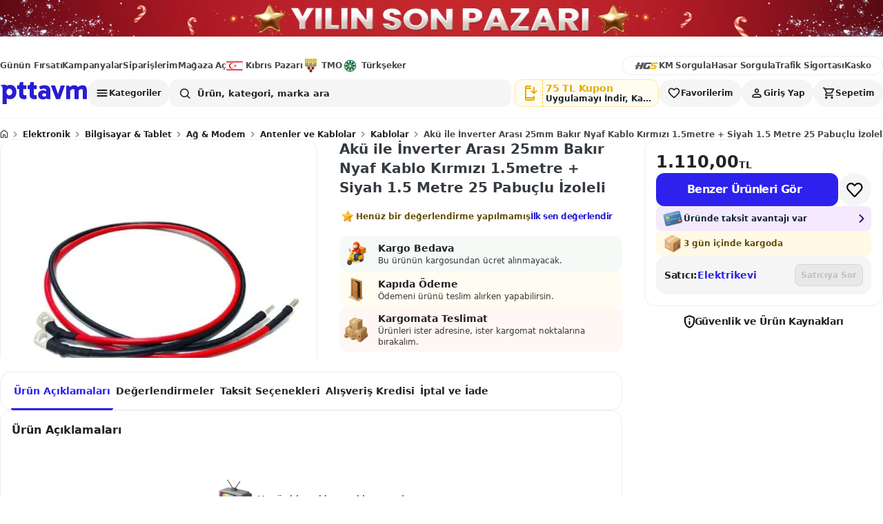

--- FILE ---
content_type: text/html; charset=utf-8
request_url: https://www.pttavm.com/aku-ile-inverter-arasi-25mm-bakir-nyaf-kablo-kirmizi-1.5metre---siyah-1.5-metre-25-pabuclu-izoleli-p-683464353
body_size: 12727
content:

		<!DOCTYPE html>
		<html lang='tr-TR'>
			<head>
				<meta charset='UTF-8'>
				<meta name='data-app-version' content='1.0.0'>
				<link rel='icon' type='image/x-icon' href='https://cdn-img.pttavm.com/frontend/web/9729/icons/favicon.png'>
				<link rel='apple-touch-icon' href='https://cdn-img.pttavm.com/frontend/web/9729/icons/maskable.png'>
				<meta name="viewport" content="width=device-width, initial-scale=1.0, maximum-scale=1.0, user-scalable=no">
				<meta name='theme-color' content='#efefef'>
				<meta name="yandex-verification" content="85e2d5c746f58922">
				<meta name="yandex-verification" content="06b28f3eeb77cd48">
				<link rel="manifest" href="/manifest.json" nonce="0ff81d22-5166-40a1-9d40-acfc337b4471">
				<meta data-rh="true" name="description" content="Akü ile İnverter Arası 25mm Bakır Nyaf Kablo Kırmızı 1.5metre + Siyah 1.5 Metre 25 Pabuçlu İzoleli"/><meta data-rh="true" property="og:title" content="PTTAVM: Akü ile İnverter Arası 25mm Bakır Nyaf Kablo Kırmızı 1.5metre + Siyah 1.5 Metre 25 Pabuçlu İzoleli"/><meta data-rh="true" property="og:description" content="Akü ile İnverter Arası 25mm Bakır Nyaf Kablo Kırmızı 1.5metre + Siyah 1.5 Metre 25 Pabuçlu İzoleli"/>
				<title data-rh="true">PTTAVM: Akü ile İnverter Arası 25mm Bakır Nyaf Kablo Kırmızı 1.5metre + Siyah 1.5 Metre 25 Pabuçlu İzoleli</title>
				<link data-rh="true" rel="canonical" href="https://www.pttavm.com/aku-ile-inverter-arasi-25mm-bakir-nyaf-kablo-kirmizi-1.5metre---siyah-1.5-metre-25-pabuclu-izoleli-p-683464353"/><link data-rh="true" rel="preload" as="image" href="https://cdn-img.pttavm.com/pimages/592/683/464/c_663b4f3ec9899.webp?v=202402141157" fetchPriority="high"/>
				<link data-chunk="main" rel="stylesheet" href="https://cdn-img.pttavm.com/frontend/web/9729/css/styles-common.297aefc019c8e316413d.css" rel="stylesheet" nonce="0ff81d22-5166-40a1-9d40-acfc337b4471">
<link data-chunk="main" rel="stylesheet" href="https://cdn-img.pttavm.com/frontend/web/9729/css/styles-global.d361bdf4f29122b02593.css" rel="stylesheet" nonce="0ff81d22-5166-40a1-9d40-acfc337b4471">
<link data-chunk="client-components-pages-desktop-product_detail-product-detail-content" rel="stylesheet" href="https://cdn-img.pttavm.com/frontend/web/9729/css/styles-mobile-payment.970c0869eb32850f5489.css" rel="stylesheet" nonce="0ff81d22-5166-40a1-9d40-acfc337b4471">
<link data-chunk="client-components-pages-desktop-product_detail-product-detail-content" rel="stylesheet" href="https://cdn-img.pttavm.com/frontend/web/9729/css/styles-common-all-campaign.7d00a504f8ea5ce771ed.css" rel="stylesheet" nonce="0ff81d22-5166-40a1-9d40-acfc337b4471">
<link data-chunk="client-components-pages-desktop-product_detail-product-detail-content" rel="stylesheet" href="https://cdn-img.pttavm.com/frontend/web/9729/css/styles-common-checkout.e129a42f3dd35bca793b.css" rel="stylesheet" nonce="0ff81d22-5166-40a1-9d40-acfc337b4471">
<link data-chunk="client-components-pages-desktop-product_detail-product-detail-content" rel="stylesheet" href="https://cdn-img.pttavm.com/frontend/web/9729/css/styles-desktop-product_detail-product-detail-content.45b47f15baabf5f82349.css" rel="stylesheet" nonce="0ff81d22-5166-40a1-9d40-acfc337b4471">
				<!-- Google Tag Manager -->
				<script>
					(function(w,d,s,l,i){w[l]=w[l]||[];w[l].push({'gtm.start':
					new Date().getTime(),event:'gtm.js'});var f=d.getElementsByTagName(s)[0],
					j=d.createElement(s),dl=l!='dataLayer'?'&l='+l:'';j.async=true;j.src=
					'https://www.googletagmanager.com/gtm.js?id='+i+dl;f.parentNode.insertBefore(j,f);
					})(window,document,'script','dataLayer','GTM-WXMZ3JD');
				</script>
				<!-- End Google Tag Manager -->
			</head>
			<body>
				<!-- Google Tag Manager (noscript) -->
				<noscript>
					<iframe src="https://www.googletagmanager.com/ns.html?id=GTM-WXMZ3JD"
					height="0" width="0" style="display:none;visibility:hidden">
					</iframe>
				</noscript>
				<!-- End Google Tag Manager (noscript) -->
				<div id='root'><div class="masthead__JgzNI"><a href="https://www.pttavm.com/lp/yilin-son-pazari" class="mastheadLink__stTy_" target="_blank" rel="noopener noreferrer" aria-label="Yılın Son Pazarı Kampanyasında Özel İndirimleri Kaçırma"><div class="mastheadImage__GJg2X root__G20xp priority__rt2TS" data-testid="lazy-image-root" data-loading="false" data-priority="true"><img src="https://cdn-img.pttavm.com/cdn/images/cdn_img_693fc22b09161.jpg" alt="Yılın Son Pazarı Kampanyasında Özel İndirimleri Kaçırma" class="image__nXZwW imageVisible__zNAxm" loading="eager" fetchpriority="high" style="object-fit:contain;object-position:center" decoding="async"/></div></a></div><header class="header"><header class="webHeader__gWgND"><div class="mainHeader__uglo0"><div class="container__Qu7lt"><div class="leftArea__H06My"><a href="https://www.pttavm.com/firsat/super-firsat" class="item__tDwBP" target="_self">Günün Fırsatı</a><a href="https://www.pttavm.com/kampanyalar" class="item__tDwBP" target="_self">Kampanyalar</a><a href="https://www.pttavm.com/my/siparis-takip" class="item__tDwBP" target="_self">Siparişlerim</a><a href="https://www.pttavm.com/magaza-basvuru" class="item__tDwBP" target="_self">Mağaza Aç</a><a href="https://www.pttavm.com/magaza/kibrispazari" class="item__tDwBP" target="_self"><i class="icon__ycX6V kibris__KPCCD"></i>Kıbrıs Pazarı</a><a href="https://www.pttavm.com/lp/toprak-mahsulleri-ofisi" class="item__tDwBP" target="_self"><i class="icon__ycX6V tmo__OJpBM"></i>TMO</a><a href="https://www.pttavm.com/magaza/turkseker" class="item__tDwBP" target="_self"><i class="icon__ycX6V turkseker__hDlRE"></i>Türkşeker</a></div><div class="rightArea__wwZYK"><a href="https://hgs.pttavm.com/sorgula" class="item__tDwBP" target="_blank"><i class="icon__ycX6V hgs__LeaPP noTitle__j0HHH"></i></a><a href="https://hgs.pttavm.com/arac-km-sorgula" class="item__tDwBP" target="_blank">KM Sorgula</a><a href="https://hgs.pttavm.com/hasar-sorgula" class="item__tDwBP" target="_blank">Hasar Sorgula</a><a href="https://pttavm.sigortayeri.com/trafik-sigortasi-teklif-al" class="item__tDwBP" target="_blank">Trafik Sigortası</a><a href="https://pttavm.sigortayeri.com/kasko-sigortasi-teklif-al" class="item__tDwBP" target="_blank">Kasko</a></div></div><div class="searchBar__SnB1U"><a href="https://www.pttavm.com/"><div class="logo__V6CD1"></div></a><div class="searchArea__PoAxu"><div class="overlay__RDERm closed___2_jy"></div><div class="dropdownPanelContainer__LI_Wd"><nav class="categories__xpR6I" aria-label="Kategoriler menüsünü aç" aria-expanded="false" aria-pressed="false"><span class="categoriesIcon__DOK0s"></span>Kategoriler</nav></div><div class="searchAndLogin__BJIcG"><div class="search__kbHOh"><div class="searchContainer__GYVuW undefined"><form class="searchForm__op_MN"><input class="searchInput__km2UD false" type="text" autoComplete="off" placeholder="Ürün, kategori, marka ara" value=""/><div class="searchButtons__wiadB"><div class="searchIcon__osBdK"></div></div></form></div></div><nav class="actionButtons__Qt4dX" aria-label="Kullanıcı işlemleri"><div class="downloadAppContainer__q4F08"><div class="downloadApp__KjCX7"><div class="downloadIconField__hAvIB"><span class="downloadIcon__tFjSe"></span></div><div class="downloadTextField__FCgEG"><span class="downloadTextTitle__MVcCR">75 TL Kupon</span><span class="downloadText__ZR3YT">Uygulamayı İndir, Kazan</span></div><div class="downloadAppShape__StL1v downloadAppShapeFirst__mrBfV"></div><div class="downloadAppShape__StL1v downloadAppShapeSecond__N5bV3"></div><div class="downloadAppShape__StL1v downloadAppShapeThird__qB3c1"></div></div><div class="downloadAppShapeOverlay__UFfw7"></div></div><div class="favorites__tkBB_"><span class="favoritesIcon__KELke"></span><span class="favoritesText__C2NLj">Favorilerim</span></div><div class="login__NCgkh"><span class="loginIcon__OtvkS"></span><span class="loginText__IlG6b">Giriş Yap</span></div><div class="badgeContainer__F5Oq4"><a href="https://www.pttavm.com/my/tr/sepet" class="cartLink__F5BFt"><div class="cart__CnuTc"><span class="cartIcon__oTpbs"></span><span class="cartText__Q9Nvb">Sepetim</span></div></a></div></nav></div></div></div></div></header></header><div class="desktop-container__Pd8Vf"><div class="page__Hr9RS page__XaNcI"><script type="application/ld+json">{"@context":"https://schema.org","@type":"Product","name":"Akü ile İnverter Arası 25mm Bakır Nyaf Kablo Kırmızı 1.5metre + Siyah 1.5 Metre 25 Pabuçlu İzoleli","description":"","sku":"683464353","mpn":"-1","brand":{"@type":"Brand","name":"Elektrikevi"},"category":"Kablolar","url":"https://www.pttavm.com/urun/aku-ile-inverter-arasi-25mm-bakir-nyaf-kablo-kirmizi-1.5metre---siyah-1.5-metre-25-pabuclu-izoleli-p-683464353","image":["https://cdn-img.pttavm.com/pimages/592/683/464/c_663b4f3ec9899.webp?v=202402141157"],"offers":{"@type":"Offer","price":1110,"priceCurrency":"TRY","availability":"https://schema.org/OutOfStock","seller":{"@type":"Organization","name":"Elektrikevi"}},"itemCondition":"https://schema.org/NewCondition"}</script><script type="application/ld+json">{"@context":"https://schema.org","@type":"Organization","name":"Elektrikevi","url":"https://www.pttavm.com/magaza/elektrikevi","logo":"https://img.pttavm.com/shop/logo_html/42444.jpg?v=1758029287"}</script><script type="application/ld+json">{"@context":"https://schema.org","@type":"BreadcrumbList","itemListElement":[{"@type":"ListItem","position":1,"name":"Elektronik","item":"https://www.pttavm.com/arama/elektronik"},{"@type":"ListItem","position":2,"name":"Bilgisayar & Tablet","item":"https://www.pttavm.com/arama/bilgisayar-ve-tablet"},{"@type":"ListItem","position":3,"name":"Ağ & Modem","item":"https://www.pttavm.com/arama/ag-ve-modem"},{"@type":"ListItem","position":4,"name":"Antenler ve Kablolar","item":"https://www.pttavm.com/arama/anten-ve-kablo"},{"@type":"ListItem","position":5,"name":"Kablolar","item":"https://www.pttavm.com/arama/ag-ve-modem-kablosu"},{"@type":"ListItem","position":6,"name":"Akü ile İnverter Arası 25mm Bakır Nyaf Kablo Kırmızı 1.5metre + Siyah 1.5 Metre 25 Pabuçlu İzoleli","item":"https://www.pttavm.com/urun/aku-ile-inverter-arasi-25mm-bakir-nyaf-kablo-kirmizi-1.5metre---siyah-1.5-metre-25-pabuclu-izoleli-p-683464353"}]}</script><script type="application/ld+json">{"@context":"https://schema.org","@type":"WebSite","name":"PTTAVM","url":"https://www.pttavm.com","potentialAction":{"@type":"SearchAction","target":{"@type":"EntryPoint","urlTemplate":"https://www.pttavm.com/arama?q={search_term_string}"},"query-input":"required name=search_term_string"}}</script><nav class="root__oaGwn" aria-label="breadcrumb"><script type="application/ld+json">{"@context":"https://schema.org","@type":"BreadcrumbList","itemListElement":[{"@type":"ListItem","position":1,"name":"Anasayfa","item":"https://www.pttavm.com/"},{"@type":"ListItem","position":2,"name":"Elektronik","item":"https://www.pttavm.com/arama/elektronik"},{"@type":"ListItem","position":3,"name":"Bilgisayar & Tablet","item":"https://www.pttavm.com/arama/bilgisayar-ve-tablet"},{"@type":"ListItem","position":4,"name":"Ağ & Modem","item":"https://www.pttavm.com/arama/ag-ve-modem"},{"@type":"ListItem","position":5,"name":"Antenler ve Kablolar","item":"https://www.pttavm.com/arama/anten-ve-kablo"},{"@type":"ListItem","position":6,"name":"Kablolar","item":"https://www.pttavm.com/arama/ag-ve-modem-kablosu"},{"@type":"ListItem","position":7,"name":"Akü ile İnverter Arası 25mm Bakır Nyaf Kablo Kırmızı 1.5metre + Siyah 1.5 Metre 25 Pabuçlu İzoleli","item":"https://www.pttavm.comaku-ile-inverter-arasi-25mm-bakir-nyaf-kablo-kirmizi-1.5metre---siyah-1.5-metre-25-pabuclu-izoleli-p-683464353"}]}</script><ol><li class="item__lCWZd"><div class="itemName__RMkx6"><div class="homeIcon__FVsjY"></div></div><span class="separator__vItBN"></span></li><li class="item__lCWZd"><a href="https://www.pttavm.com/arama/elektronik" class="itemName__RMkx6">Elektronik</a><span class="separator__vItBN"></span></li><li class="item__lCWZd"><a href="https://www.pttavm.com/arama/bilgisayar-ve-tablet" class="itemName__RMkx6">Bilgisayar &amp; Tablet</a><span class="separator__vItBN"></span></li><li class="item__lCWZd"><a href="https://www.pttavm.com/arama/ag-ve-modem" class="itemName__RMkx6">Ağ &amp; Modem</a><span class="separator__vItBN"></span></li><li class="item__lCWZd"><a href="https://www.pttavm.com/arama/anten-ve-kablo" class="itemName__RMkx6">Antenler ve Kablolar</a><span class="separator__vItBN"></span></li><li class="item__lCWZd"><a href="https://www.pttavm.com/arama/ag-ve-modem-kablosu" class="itemName__RMkx6">Kablolar</a><span class="separator__vItBN"></span></li><li class="item__lCWZd"><a href="https://www.pttavm.com/aku-ile-inverter-arasi-25mm-bakir-nyaf-kablo-kirmizi-1.5metre---siyah-1.5-metre-25-pabuclu-izoleli-p-683464353" class="itemName__RMkx6" aria-current="page">Akü ile İnverter Arası 25mm Bakır Nyaf Kablo Kırmızı 1.5metre + Siyah 1.5 Metre 25 Pabuçlu İzoleli</a></li></ol></nav><div class="productDetailContainer__KF0hc"><div class="productDetailGrid__b4Itt"><div class="productDetailMainContent__Ljmbf"><div class="productDetailMainContentTop__qw0dY"><div class="productDetailMainContentTopGallery__QQbk8"><div class="gallery__SZsJn"><div class="slider__Akgkd productSlider__PTf7Z"><div class="carouselWrapper__cVp8y"><div class="carouselContainer__YAeGD carousel__CTA_5"><div class="carousel__fpxrX"><div class="scrollerMask__cto2I"><div class="carouselContent__FEMD4" style="gap:0px" aria-label="Carousel"><div class="carouselItem__qtVF2" style="flex:0 0 100%"><div class="imageContainer__IsaNN"><div class="image__tIsDE zoomable__vRaLH root__G20xp priority__rt2TS" data-testid="lazy-image-root" data-loading="false" data-priority="true"><img src="https://cdn-img.pttavm.com/pimages/592/683/464/c_663b4f3ec9899.webp?v=202402141157" alt="Akü ile İnverter Arası 25mm Bakır Nyaf Kablo Kırmızı 1.5metre + Siyah 1.5 Metre 25 Pabuçlu İzoleli - Resim 1" class="image__nXZwW imageVisible__zNAxm" loading="eager" fetchpriority="high" style="object-fit:contain;object-position:center" decoding="async"/></div></div></div></div></div></div></div></div></div></div></div><div class="productDetailMainContentTopInfo__ripm4"><h1 class="productName__xr9jp">Akü ile İnverter Arası 25mm Bakır Nyaf Kablo Kırmızı 1.5metre + Siyah 1.5 Metre 25 Pabuçlu İzoleli</h1><div class="commentContainer__wYvVf"><i class="starFill__i4SiN"></i><span class="noCommentText__oioN3">Henüz bir değerlendirme yapılmamış</span><span class="firstReviewText___Egon">İlk sen değerlendir</span></div><div class="content__nfQBQ"><div class="productDetailBadges__htxPA"><div class="badge__UEJWX freeShippingBadge__LOwvU"><div class="badgeIcon__W5hpW freeShippingIcon__vuaso"></div><div class="badgeContent__NeR27"><div class="badgeTitle__MbCeD">Kargo Bedava</div><div class="badgeDescription__MkVmF">Bu ürünün kargosundan ücret alınmayacak.</div></div></div><div class="badge__UEJWX cashOnDeliveryBadge__lDQ6T"><div class="badgeIcon__W5hpW cashOnDeliveryIcon___R9sl"></div><div class="badgeContent__NeR27"><div class="badgeTitle__MbCeD">Kapıda Ödeme</div><div class="badgeDescription__MkVmF">Ödemeni ürünü teslim alırken yapabilirsin.</div></div></div><div class="badge__UEJWX kargomatBadge__k60_g"><div class="badgeIcon__W5hpW kargomatIcon__a14hy"></div><div class="badgeContent__NeR27"><div class="badgeTitle__MbCeD">Kargomata Teslimat</div><div class="badgeDescription__MkVmF">Ürünleri ister adresine, ister kargomat noktalarına bırakalım.</div></div></div></div><div class="productGuides__GfY5X"></div></div></div></div><div class="productDetailMainContentBottom__FOCU8"><div class="root__gJBka productTab__AbZPe"><div class="nav__Frxdt sticky__frCZ7 bordered__PNCPF" style="top:20px;--tab-nav-sticky-top:20px"><div class="navScrollArea__CLePX"><button type="button" class="navItem__ktkNC active__GIGjf"><span>Ürün Açıklamaları</span></button><button type="button" class="navItem__ktkNC"><span>Değerlendirmeler</span></button><button type="button" class="navItem__ktkNC"><span>Taksit Seçenekleri</span></button><button type="button" class="navItem__ktkNC"><span>Alışveriş Kredisi</span></button><button type="button" class="navItem__ktkNC"><span>İptal ve İade</span></button></div></div><div class="sections__IQxpM"><section id="tc-tab-desc" class="section__CmX01 expanded__O0NsQ"><div class="sectionHeader__Xh7v9"><div class="sectionHeaderContent__PLr3G"><div class="sectionHeaderTitle__sruNX">Ürün Açıklamaları</div></div><div class="sectionHeaderIcon__v8Vqd"><i class="sectionHeaderIconArrow__InWZE"></i></div></div><div class="sectionContent__vODgC expandableContent__HzTFb" style="max-height:350px"><div class=""><div class="fallback__aBcoq"><i class="fallbackIcon__VF3Jd"></i><span>Henüz bir açıklama eklenmemiş</span></div><div id="flix-inpage-container"></div></div></div></section><section id="tc-tab-comments" class="section__CmX01 expanded__O0NsQ"><div class="sectionHeader__Xh7v9"><div class="sectionHeaderContent__PLr3G"><div class="sectionHeaderTitle__sruNX">Değerlendirmeler</div></div><div class="sectionHeaderIcon__v8Vqd"><i class="sectionHeaderIconArrow__InWZE"></i></div></div><div class="sectionContent__vODgC"><div class="productCommentSliderContainer__vaUsN"><div class="emptyContent__kBX14"><i class="starFill__vC1xV"></i><span class="noCommentText__suIaQ">Henüz bir değerlendirme yapılmamış</span><span class="firstReviewText__y5ave">İlk sen değerlendir</span></div></div></div></section><section id="tc-tab-installments" class="section__CmX01 expanded__O0NsQ"><div class="sectionHeader__Xh7v9"><div class="sectionHeaderContent__PLr3G"><div class="sectionHeaderTitle__sruNX">Taksit Seçenekleri</div></div><div class="sectionHeaderIcon__v8Vqd"><i class="sectionHeaderIconArrow__InWZE"></i></div></div><div class="sectionContent__vODgC expandableContent__HzTFb" style="max-height:350px"><div class="allInstallmentsModal__ulYRL"><div class="tabButtons__zTdzu"><button class="button__MlfuV primary__N8Zju sm__c8LC5 button__GxS7_ active__IPQUf">Bireysel Kart</button><button class="button__MlfuV primary__N8Zju sm__c8LC5 button__GxS7_ ">Ticari Kart</button></div><div class="bankCardsWrapper__soSWW"><div class="loadingSpinner__l_lHb"><div class="loader__B5ahd"></div>Taksit seçenekleri yükleniyor...</div></div></div></div></section><section id="tc-tab-shopping-loan" class="section__CmX01"><div class="sectionHeader__Xh7v9"><div class="sectionHeaderContent__PLr3G"><i class="delegateIcon__rYPMa"></i><div class="sectionHeaderTitle__sruNX">Alışveriş Kredisi</div></div><div class="sectionHeaderIcon__v8Vqd"><i class="sectionHeaderIconArrow__InWZE"></i></div></div></section><section id="tc-tab-refund" class="section__CmX01"><div class="sectionHeader__Xh7v9"><div class="sectionHeaderContent__PLr3G"><i class="undoIcon__rk5YB"></i><div class="sectionHeaderTitle__sruNX">İptal ve İade</div></div><div class="sectionHeaderIcon__v8Vqd"><i class="sectionHeaderIconArrow__InWZE"></i></div></div></section></div></div></div></div><div class="productSidebar__hlecg"><div class="productSidebarContent__JWefx"><div class="root__uLRtd"><div class="section__y3Vf7"><div class="price__u1tAV"><div class="priceValueContainer__OZdRR"><div class="priceValue__Ns72M">1.110,00</div><div class="priceType__ub9rk">TL</div></div></div><div class="addToCartButtonContainer__Kjspu"><button class="button__MlfuV primary__N8Zju md__MMd4j addToCartButton__N8nBh">Benzer Ürünleri Gör</button><button class="favoriteBtn__nGMzb" aria-pressed="false" aria-label="Favorilere ekle" type="button"><i class="icon__mWYb6"></i></button></div></div></div><div class="section__P55hv"><div class="installmentCard__cdR4h"><div class="installmentCardIcon__qxF0a"></div><div class="installmentCardHeaderTitle__PMhj9"><span>Üründe taksit avantajı var</span></div><i class="installmentArrowIcon__a9Qz6"></i></div><div><div class="productShippingBadge__ECg0b"><div class="shippingBoxIcon__a1ior"></div><span>3 gün içinde kargoda</span></div></div></div><div class="shopInfoBox__sj5g_" data-altay="{&quot;event&quot;:{&quot;actions&quot;:[&quot;view&quot;],&quot;type&quot;:&quot;shop_visit&quot;,&quot;name&quot;:&quot;shop_info_view&quot;},&quot;context&quot;:{&quot;shopId&quot;:&quot;42444&quot;,&quot;shopName&quot;:&quot;Elektrikevi&quot;}}"><div class="shopDetails__muhca"><div class="shopHeader__kDgCp"><div class="shopHeaderLeft__OlK2E"><div class="shopNameRow__McvTX"><div class="shopNameLeft__KSw3v"><span class="label__E2ypf">Satıcı:</span><a class="shopUrl__LUQB3" href="https://www.pttavm.com/magaza/elektrikevi"><span class="shopName__SYKZU">Elektrikevi</span></a></div></div></div><div class="shopHeaderRight__BJAu6"><button type="button" class="askButton__NkRTs" disabled="" data-altay="{&quot;event&quot;:{&quot;actions&quot;:[&quot;click&quot;],&quot;type&quot;:&quot;shop_ask_question&quot;,&quot;name&quot;:&quot;ask_seller_button&quot;},&quot;context&quot;:{&quot;shopId&quot;:&quot;42444&quot;,&quot;shopName&quot;:&quot;Elektrikevi&quot;}}">Satıcıya Sor</button></div></div></div></div></div><div class="labelContainer__REBpo"><div class="labelIcon__DDTuJ"></div><div class="label__aHJsQ">Güvenlik ve Ürün Kaynakları</div></div></div></div><div class="productDetailBottom__WCEJr"></div></div></div></div><footer class="root__psN5u"><div class="colorFullFooter__oxLjN"></div><div class="footerContainer__PG43m"><div class="footerFeatures__ywtRx"><div class="footerFeaturesContainer__cFNIw"><div class="featureItem__IvfxO"><div class="root__G20xp" data-testid="lazy-image-root" data-loading="true" data-priority="false"><img src="/assets/images/original.svg" alt="Orijinal Ürün" class="image__nXZwW imageHidden__ot93r" loading="lazy" style="object-fit:contain;object-position:center" decoding="async"/></div><span>Orijinal Ürün</span></div><div class="featureItem__IvfxO"><div class="root__G20xp" data-testid="lazy-image-root" data-loading="true" data-priority="false"><img src="/assets/images/guarentee.svg" alt="Kalite Güvencesi" class="image__nXZwW imageHidden__ot93r" loading="lazy" style="object-fit:contain;object-position:center" decoding="async"/></div><span>Kalite Güvencesi</span></div><div class="featureItem__IvfxO"><div class="root__G20xp" data-testid="lazy-image-root" data-loading="true" data-priority="false"><img src="/assets/images/refreshes.svg" alt="Kolay İade" class="image__nXZwW imageHidden__ot93r" loading="lazy" style="object-fit:contain;object-position:center" decoding="async"/></div><span>Kolay İade</span></div><div class="featureItem__IvfxO"><div class="root__G20xp" data-testid="lazy-image-root" data-loading="true" data-priority="false"><img src="/assets/images/world.svg" alt="Her Yere Kargo" class="image__nXZwW imageHidden__ot93r" loading="lazy" style="object-fit:contain;object-position:center" decoding="async"/></div><span>Her Yere Kargo</span></div><div class="featureItem__IvfxO"><div class="root__G20xp" data-testid="lazy-image-root" data-loading="true" data-priority="false"><img src="/assets/images/seller.svg" alt="Onaylı Satıcılar" class="image__nXZwW imageHidden__ot93r" loading="lazy" style="object-fit:contain;object-position:center" decoding="async"/></div><span>Onaylı Satıcılar</span></div></div></div><div class="footerMiddle__captJ"><div class="footerMiddleContainer__gmBY_"><div class="footerRow__ZQuV0"><span class="footerTitle__yZR4v">pttavm.com</span><ul class="footerList__zxdFD"><li class="footerListItem__f8DNn"><a href="https://www.pttavm.com/blog"><span>Blog Sayfamız</span></a></li><li class="footerListItem__f8DNn"><a href="https://www.pttavm.com/sayfa/hakkimizda.html"><span>Hakkımızda</span></a></li><li class="footerListItem__f8DNn"><a href="https://www.pttavm.com/static-page/site-haritasi"><span>Site Haritası</span></a></li><li class="footerListItem__f8DNn"><a href="https://www.pttavm.com/sayfa/tobb-uyum.html"><span>TOBB Uyum Süreci</span></a></li><li class="footerListItem__f8DNn"><a href="https://www.pttavm.com/sayfa/guvenli-alisveris.html"><span>Güvenli E-Ticaret</span></a></li><li class="footerListItem__f8DNn"><a href="https://www.pttavm.com/static-content/gizlilik-politikasi"><span>KVKK Politikamız</span></a></li><li class="footerListItem__f8DNn"><a href="https://www.pttavm.com/static-content/uyelik-sozlesmesi"><span>Üyelik Sözleşmesi</span></a></li><li class="footerListItem__f8DNn"><a href="https://www.pttavm.com/satici-ol"><span>Satıcı Ol</span></a></li><li class="footerListItem__f8DNn"><a href="https://www.pttavm.com/static-page/televizyon-kurulum-rehberi"><span>Televizyon Kurulum Rehberi</span></a></li><li class="footerListItem__f8DNn"><a href="https://www.pttavm.com/sayfa/arac-km-sorgulama.html"><span>Araç KM Sorgulama</span></a></li><li class="footerListItem__f8DNn"><a href="https://www.pttavm.com/magaza-liste"><span>Mağazalar</span></a></li><li class="footerListItem__f8DNn"><a href="https://www.pttavm.com/sayfa/mtv-odeme.html"><span>MTV Ödeme</span></a></li><li class="footerListItem__f8DNn"><a href="https://hgs.pttavm.com/hasar-sorgula" target="_blank" rel="noreferrer"><span>Hasar Sorgula</span></a></li><li class="footerListItem__f8DNn"><a href="https://www.pttavm.com/sayfa/trafik-cezasi-odeme.html"><span>Trafik Cezası Ödeme</span></a></li><li class="footerListItem__f8DNn"><a href="https://www.pttavm.com/sayfa/kargomat.html"><span>Kargomat&#x27;a Teslimat</span></a></li><li class="footerListItem__f8DNn"><a href="https://www.pttavm.com/static-content/yatirimci-iliskileri"><span>Yatırımcı İlişkileri</span></a></li></ul></div><div class="footerRow__ZQuV0"><span class="footerTitle__yZR4v">Popüler Sayfalar</span><ul class="footerList__zxdFD"><li class="footerListItem__f8DNn"><a href="https://www.pttavm.com/kozmetik-saglik"><span>Kozmetik &amp; Sağlık</span></a></li><li class="footerListItem__f8DNn"><a href="https://www.pttavm.com/supermarket"><span>Süpermarket</span></a></li><li class="footerListItem__f8DNn"><a href="https://www.pttavm.com/kampanyalar"><span>Kampanyalar</span></a></li><li class="footerListItem__f8DNn"><a href="https://www.pttavm.com/arama/cep-telefonu"><span>Cep Telefonu</span></a></li><li class="footerListItem__f8DNn"><a href="https://www.pttavm.com/arama/bebek-bezi-islak-mendil-havlu"><span>Bebek Bezi</span></a></li><li class="footerListItem__f8DNn"><a href="https://www.pttavm.com/arama/kuruyemis"><span>Kuruyemiş</span></a></li><li class="footerListItem__f8DNn"><a href="https://www.pttavm.com/arama/televizyon"><span>Televizyon</span></a></li></ul></div><div class="footerRow__ZQuV0"><span class="footerTitle__yZR4v">Moda</span><ul class="footerList__zxdFD"><li class="footerListItem__f8DNn"><a href="https://www.pttavm.com/arama/kadin-giyim-kiyafet-ve-aksesuar"><span>Kadın Giyim ve Aksesuar</span></a></li><li class="footerListItem__f8DNn"><a href="https://www.pttavm.com/arama/erkek-giyim-ve-aksesuar"><span>Erkek Giyim ve Aksesuar</span></a></li><li class="footerListItem__f8DNn"><a href="https://www.pttavm.com/arama/bavul-ve-valiz"><span>Bavul ve Valiz</span></a></li><li class="footerListItem__f8DNn"><a href="https://www.pttavm.com/arama/mucevher-ve-degerli-tas"><span>Takı ve Mücevher</span></a></li><li class="footerListItem__f8DNn"><a href="https://www.pttavm.com/arama/ziynet-ve-kulce-altin"><span>Ziynet ve Külçe Altın</span></a></li><li class="footerListItem__f8DNn"><a href="https://www.pttavm.com/arama/gozluk"><span>Gözlük</span></a></li><li class="footerListItem__f8DNn"><a href="https://www.pttavm.com/arama/saat"><span>Kol Saatleri</span></a></li></ul></div><div class="footerRow__ZQuV0"><span class="footerTitle__yZR4v">Otomobil &amp; Motosiklet</span><ul class="footerList__zxdFD"><li class="footerListItem__f8DNn"><a href="https://www.pttavm.com/arama/oto-lastik-ve-jant"><span>Oto Lastik ve Jant</span></a></li><li class="footerListItem__f8DNn"><a href="https://www.pttavm.com/arama/oto-bakim-urunleri"><span>Oto Bakım Ürünleri</span></a></li><li class="footerListItem__f8DNn"><a href="https://www.pttavm.com/arama/oto-ses-ve-goruntu-sistemleri"><span>Oto Ses ve Görüntü Sistemleri</span></a></li><li class="footerListItem__f8DNn"><a href="https://www.pttavm.com/arama/modifiye-ve-tuning"><span>Modifiye ve Tuning</span></a></li><li class="footerListItem__f8DNn"><a href="https://www.pttavm.com/arama/oto-aksesuar"><span>Oto Aksesuar</span></a></li><li class="footerListItem__f8DNn"><a href="https://www.pttavm.com/arama/4x4-off-road"><span>4x4 Off Road</span></a></li><li class="footerListItem__f8DNn"><a href="https://www.pttavm.com/arama/motosiklet-utv-ve-atv"><span>Motosiklet, Utv ve Atv</span></a></li></ul></div><div class="footerRow__ZQuV0"><span class="footerTitle__yZR4v">Yenilenmiş Ürünler</span><ul class="footerList__zxdFD"><li class="footerListItem__f8DNn"><a href="https://www.pttavm.com/arama/yenilenmis-ve-ikinci-el-bilgisayar"><span>Yenilenmiş İkinci El Bilgisayar</span></a></li><li class="footerListItem__f8DNn"><a href="https://www.pttavm.com/arama/yenilenmis-ve-ikinci-el-tablet"><span>Yenilenmiş İkinci El Tablet</span></a></li></ul></div><div class="footerRow__ZQuV0"><span class="footerTitle__yZR4v">Teknoloji</span><ul class="footerList__zxdFD"><li class="footerListItem__f8DNn"><a href="https://www.pttavm.com/arama/cep-telefonu"><span>Cep Telefonu</span></a></li><li class="footerListItem__f8DNn"><a href="https://www.pttavm.com/arama/masaustu-bilgisayar"><span>Masaüstü Bilgisayar</span></a></li><li class="footerListItem__f8DNn"><a href="https://www.pttavm.com/arama/dizustu-bilgisayar"><span>Laptop</span></a></li><li class="footerListItem__f8DNn"><a href="https://www.pttavm.com/arama/akilli-saat"><span>Akıllı Saat</span></a></li><li class="footerListItem__f8DNn"><a href="https://www.pttavm.com/arama/tablet"><span>Tablet</span></a></li></ul></div><div class="footerRow__ZQuV0"><span class="footerTitle__yZR4v">Beyaz Eşya</span><ul class="footerList__zxdFD"><li class="footerListItem__f8DNn"><a href="https://www.pttavm.com/arama/ankastre-set"><span>Ankastre Set</span></a></li><li class="footerListItem__f8DNn"><a href="https://www.pttavm.com/arama/ocak"><span>Ocak</span></a></li><li class="footerListItem__f8DNn"><a href="https://www.pttavm.com/arama/buzdolabi"><span>Buzdolabı</span></a></li><li class="footerListItem__f8DNn"><a href="https://www.pttavm.com/arama/firin"><span>Fırın</span></a></li><li class="footerListItem__f8DNn"><a href="https://www.pttavm.com/arama/davlumbaz"><span>Davlumbaz</span></a></li><li class="footerListItem__f8DNn"><a href="https://www.pttavm.com/arama/camasir-makinesi"><span>Çamaşır Makinesi</span></a></li><li class="footerListItem__f8DNn"><a href="https://www.pttavm.com/arama/bulasik-makinesi"><span>Bulaşık Makinesi</span></a></li><li class="footerListItem__f8DNn"><a href="https://www.pttavm.com/arama/kurutma-makineleri"><span>Kurutma Makineleri</span></a></li><li class="footerListItem__f8DNn"><a href="https://www.pttavm.com/arama/derin-dondurucu"><span>Derin Dondurucu</span></a></li><li class="footerListItem__f8DNn"><a href="https://www.pttavm.com/arama/mikrodalga-firin"><span>Mikrodalga Fırın</span></a></li></ul></div><div class="footerRow__ZQuV0"><span class="footerTitle__yZR4v">Destek Hattı</span><ul class="footerList__zxdFD"><li class="footerListItem__f8DNn"><a href="https://www.pttavm.com/static-page/bize-ulasin.html"><span>İletişim</span></a></li><li class="footerListItem__f8DNn"><a href="https://www.pttavm.com/static-page/sikca-sorulan-sorular.html"><span>Sıkça Sorulan Sorular</span></a></li><li class="footerListItem__f8DNn"><a href="https://www.pttavm.com/sayfa/urun-iade-proseduru.html"><span>Ürün İade</span></a></li><li class="footerListItem__f8DNn"><a href="https://www.pttavm.com/sayfa/cerez-politikasi.html"><span>Çerez Politikası</span></a></li><li class="footerListItem__f8DNn"><a href="https://www.pttavm.com/sayfa/islem-rehberi.html"><span>İşlem Rehberi</span></a></li><li class="footerListItem__f8DNn"><a href="https://www.pttavm.com/static-page/hediye-ceki-kullanim-kilavuzu.html"><span>Hediye Çeki Kullanım Kılavuzu</span></a></li></ul></div></div></div><div class="footerCorporate__LmW4p"><div class="footerCorporateContainer__BoXvP"><div class="footerRow__ZQuV0"><span class="footerTitle__yZR4v">pttavm Mobil Uygulamalar</span><ul class="footerList__zxdFD"><li class="footerListItem__f8DNn"><a href="https://apps.apple.com/tr/app/epttavm-güvenli-alışveriş/id1435788518" target="_blank" rel="noreferrer"><div class="root__G20xp" data-testid="lazy-image-root" data-loading="true" data-priority="false"><img src="/assets/images/app-store.svg" alt="App Store" class="image__nXZwW imageHidden__ot93r" loading="lazy" style="object-fit:contain;object-position:center" decoding="async"/></div></a></li><li class="footerListItem__f8DNn"><a href="https://play.google.com/store/apps/details?id=com.pttem.epttavm&amp;amp;hl=tr" target="_blank" rel="noreferrer"><div class="root__G20xp" data-testid="lazy-image-root" data-loading="true" data-priority="false"><img src="/assets/images/google-play.svg" alt="Google Play" class="image__nXZwW imageHidden__ot93r" loading="lazy" style="object-fit:contain;object-position:center" decoding="async"/></div></a></li><li class="footerListItem__f8DNn"><a href="https://appgallery.huawei.com/#/app/C101888929" target="_blank" rel="noreferrer"><div class="root__G20xp" data-testid="lazy-image-root" data-loading="true" data-priority="false"><img src="/assets/images/app-gallery.svg" alt="App Gallery" class="image__nXZwW imageHidden__ot93r" loading="lazy" style="object-fit:contain;object-position:center" decoding="async"/></div></a></li></ul></div><div class="footerRow__ZQuV0"><span class="footerTitle__yZR4v">HGS Mobil Uygulamalar</span><ul class="footerList__zxdFD"><li class="footerListItem__f8DNn"><a href="https://itunes.apple.com/app/hgs/id709602058?mt=8" target="_blank" rel="noreferrer"><div class="root__G20xp" data-testid="lazy-image-root" data-loading="true" data-priority="false"><img src="/assets/images/app-store.svg" alt="App Store" class="image__nXZwW imageHidden__ot93r" loading="lazy" style="object-fit:contain;object-position:center" decoding="async"/></div></a></li><li class="footerListItem__f8DNn"><a href="https://play.google.com/store/apps/details?id=tr.com.ulkem.hgs" target="_blank" rel="noreferrer"><div class="root__G20xp" data-testid="lazy-image-root" data-loading="true" data-priority="false"><img src="/assets/images/google-play.svg" alt="Google Play" class="image__nXZwW imageHidden__ot93r" loading="lazy" style="object-fit:contain;object-position:center" decoding="async"/></div></a></li><li class="footerListItem__f8DNn"><a href="https://appgallery.huawei.com/#/app/C101856765" target="_blank" rel="noreferrer"><div class="root__G20xp" data-testid="lazy-image-root" data-loading="true" data-priority="false"><img src="/assets/images/app-gallery.svg" alt="App Gallery" class="image__nXZwW imageHidden__ot93r" loading="lazy" style="object-fit:contain;object-position:center" decoding="async"/></div></a></li></ul></div><div class="footerRow__ZQuV0"><span class="footerTitle__yZR4v">Bizi Takip Edin</span><ul class="footerList__zxdFD footerListRow__e0pAs"><li class="footerListItem__f8DNn"><a href="https://www.instagram.com/pttavm" target="_blank" class="footerSocialLink__JZERv" rel="noreferrer"><div class="footerSocialItem__D7rHZ root__G20xp" data-testid="lazy-image-root" data-loading="true" data-priority="false"><img src="/assets/images/instagram.svg" alt="instagram" class="image__nXZwW imageHidden__ot93r" loading="lazy" style="object-fit:contain;object-position:center" decoding="async"/></div></a></li><li class="footerListItem__f8DNn"><a href="https://www.facebook.com/epttavm" target="_blank" class="footerSocialLink__JZERv" rel="noreferrer"><div class="footerSocialItem__D7rHZ root__G20xp" data-testid="lazy-image-root" data-loading="true" data-priority="false"><img src="/assets/images/facebook.svg" alt="facebook" class="image__nXZwW imageHidden__ot93r" loading="lazy" style="object-fit:contain;object-position:center" decoding="async"/></div></a></li><li class="footerListItem__f8DNn"><a href="https://www.twitter.com/epttavm" target="_blank" class="footerSocialLink__JZERv" rel="noreferrer"><div class="footerSocialItem__D7rHZ root__G20xp" data-testid="lazy-image-root" data-loading="true" data-priority="false"><img src="/assets/images/x.svg" alt="twitter" class="image__nXZwW imageHidden__ot93r" loading="lazy" style="object-fit:contain;object-position:center" decoding="async"/></div></a></li><li class="footerListItem__f8DNn"><a href="https://www.youtube.com/user/epttavm" class="footerSocialLink__JZERv" target="_blank" rel="noreferrer"><div class="footerSocialItem__D7rHZ root__G20xp" data-testid="lazy-image-root" data-loading="true" data-priority="false"><img src="/assets/images/youtube.svg" alt="youtube" class="image__nXZwW imageHidden__ot93r" loading="lazy" style="object-fit:contain;object-position:center" decoding="async"/></div></a></li><li class="footerListItem__f8DNn"><a href="https://www.linkedin.com/company/epttavm" target="_blank" class="footerSocialLink__JZERv" rel="noreferrer"><div class="footerSocialItem__D7rHZ root__G20xp" data-testid="lazy-image-root" data-loading="true" data-priority="false"><img src="/assets/images/linkedin.svg" alt="linkedin" class="image__nXZwW imageHidden__ot93r" loading="lazy" style="object-fit:contain;object-position:center" decoding="async"/></div></a></li></ul></div></div></div><div class="footerCertificates__lcSMI"><div class="footerCertificatesContainer__cjj9l"><ul class="footerCertificatesList__KHsMO"><li class="footerCertificatesItem__Fu6Lo"><a href="https://www.guvendamgasi.org.tr/firmadetay.php?Guid=3138ccf2-9413-11e9-a50f-48df373f4850"><div class="root__G20xp" data-testid="lazy-image-root" data-loading="true" data-priority="false"><img src="/assets/images/guven-damgasi.svg" alt="Güven Damgası" class="image__nXZwW imageHidden__ot93r" loading="lazy" style="object-fit:contain;object-position:center" decoding="async"/></div></a></li><li class="footerCertificatesItem__Fu6Lo"><a href="https://etbis.eticaret.gov.tr/sitedogrulama/66afe711a8e348158535255678b15006"><div class="root__G20xp" data-testid="lazy-image-root" data-loading="true" data-priority="false"><img src="/assets/images/etbis.svg" alt="Etbis Logo" class="image__nXZwW imageHidden__ot93r" loading="lazy" style="object-fit:contain;object-position:center" decoding="async"/></div></a></li><li class="footerCertificatesItem__Fu6Lo"><a href="https://www.upu.int/en/home"><div class="root__G20xp" data-testid="lazy-image-root" data-loading="true" data-priority="false"><img src="/assets/images/universal-postal-uninon.svg" alt="Etbis Logo" class="image__nXZwW imageHidden__ot93r" loading="lazy" style="object-fit:contain;object-position:center" decoding="async"/></div></a></li></ul></div></div><div class="footerBrand__SSjqz"><div class="footerBrandContainer__T4A25"><div class="footerRow__ZQuV0"><div class="root__G20xp" style="width:120px;height:80px" data-testid="lazy-image-root" data-loading="true" data-priority="false"><img src="/assets/images/footer-hgs.png" alt="HGS" width="120" height="80" class="image__nXZwW imageHidden__ot93r" loading="lazy" style="object-fit:contain;object-position:center" decoding="async"/></div><div class="root__G20xp" style="width:120px;height:80px" data-testid="lazy-image-root" data-loading="true" data-priority="false"><img src="/assets/images/footer-ptt-filateli.png" alt="PTT Filateli" width="120" height="80" class="image__nXZwW imageHidden__ot93r" loading="lazy" style="object-fit:contain;object-position:center" decoding="async"/></div><div class="root__G20xp" style="width:120px;height:80px" data-testid="lazy-image-root" data-loading="true" data-priority="false"><img src="/assets/images/footer-ptt-kep.png" alt="PTT Kep" width="120" height="80" class="image__nXZwW imageHidden__ot93r" loading="lazy" style="object-fit:contain;object-position:center" decoding="async"/></div><div class="root__G20xp" style="width:120px;height:80px" data-testid="lazy-image-root" data-loading="true" data-priority="false"><img src="/assets/images/footer-turpex.png" alt="Turpex" width="120" height="80" class="image__nXZwW imageHidden__ot93r" loading="lazy" style="object-fit:contain;object-position:center" decoding="async"/></div><div class="root__G20xp" style="width:120px;height:80px" data-testid="lazy-image-root" data-loading="true" data-priority="false"><img src="/assets/images/footer-ptt-pul-muzesi.png" alt="PTT Pul Müzesi" width="120" height="80" class="image__nXZwW imageHidden__ot93r" loading="lazy" style="object-fit:contain;object-position:center" decoding="async"/></div><div class="root__G20xp" style="width:120px;height:80px" data-testid="lazy-image-root" data-loading="true" data-priority="false"><img src="/assets/images/footer-ptt-cell.png" alt="PTTcell" width="120" height="80" class="image__nXZwW imageHidden__ot93r" loading="lazy" style="object-fit:contain;object-position:center" decoding="async"/></div><div class="root__G20xp" style="width:120px;height:80px" data-testid="lazy-image-root" data-loading="true" data-priority="false"><img src="/assets/images/footer-ptt-sigorta.png" alt="PTT Sigorta" width="120" height="80" class="image__nXZwW imageHidden__ot93r" loading="lazy" style="object-fit:contain;object-position:center" decoding="async"/></div></div></div></div></div><div class="footerBottom__AZUl2"><div class="footerBottomContainer__CQnqr"><div class="footerRow__ZQuV0"><div class="root__G20xp" style="width:49px;height:20px" data-testid="lazy-image-root" data-loading="true" data-priority="false"><img src="/assets/images/footer-ptt-logo.png" alt="Ptt Logo" width="49" height="20" class="image__nXZwW imageHidden__ot93r" loading="lazy" style="object-fit:contain;object-position:center" decoding="async"/></div><span>© 2025 Ptt A.Ş. Genel Müdürlüğü - Tüm hakları saklıdır. <a target="_blank" href="https://www.pttem.com/" rel="noreferrer">PtteM Teknoloji ve Elektronik Hizmetleri A.Ş.</a> tarafından geliştirilmiştir.</span></div><div class="footerRowLogos__dYb2T"><div class="root__G20xp" style="width:32px;height:20px" data-testid="lazy-image-root" data-loading="true" data-priority="false"><img src="/assets/images/visa-new.jpg" alt="Visa" width="32" height="20" class="image__nXZwW imageHidden__ot93r" loading="lazy" style="object-fit:contain;object-position:center" decoding="async"/></div><div class="root__G20xp" style="width:32px;height:20px" data-testid="lazy-image-root" data-loading="true" data-priority="false"><img src="/assets/images/mastercard.jpg" alt="Mastercard" width="32" height="20" class="image__nXZwW imageHidden__ot93r" loading="lazy" style="object-fit:contain;object-position:center" decoding="async"/></div><div class="root__G20xp" style="width:32px;height:20px" data-testid="lazy-image-root" data-loading="true" data-priority="false"><img src="/assets/images/troy-logo.png" alt="Troy" width="32" height="20" class="image__nXZwW imageHidden__ot93r" loading="lazy" style="object-fit:contain;object-position:center" decoding="async"/></div><div class="root__G20xp" style="width:32px;height:20px" data-testid="lazy-image-root" data-loading="true" data-priority="false"><img src="/assets/images/unionpay.png" alt="Troy" width="32" height="20" class="image__nXZwW imageHidden__ot93r" loading="lazy" style="object-fit:contain;object-position:center" decoding="async"/></div><div class="root__G20xp" style="width:92px;height:20px" data-testid="lazy-image-root" data-loading="true" data-priority="false"><img src="/assets/images/etidlogo.png" alt="Etid" width="92" height="20" class="image__nXZwW imageHidden__ot93r" loading="lazy" style="object-fit:contain;object-position:center" decoding="async"/></div></div></div></div></footer><button type="button" class="scrollToTop__Ad0IF" aria-label="Başa dön"><div class="icon__zv_Ri"></div></button><script>window.__staticRouterHydrationData = JSON.parse("{\"loaderData\":{\"0\":{\"dehydratedState\":{\"mutations\":[],\"queries\":[{\"dehydratedAt\":1765990585296,\"state\":{\"data\":{\"isMobile\":false,\"isBot\":true,\"isWebView\":false,\"isIOSMobile\":false,\"isAndroidMobile\":false,\"platform\":null,\"isIOSWebview\":false,\"isAndroidWebview\":false,\"isAppWebview\":false,\"queryParams\":{},\"userAgent\":\"Mozilla/5.0 (Macintosh; Intel Mac OS X 10_15_7) AppleWebKit/537.36 (KHTML, like Gecko) Chrome/131.0.0.0 Safari/537.36; ClaudeBot/1.0; +claudebot@anthropic.com)\"},\"dataUpdateCount\":1,\"dataUpdatedAt\":1765990585281,\"error\":null,\"errorUpdateCount\":0,\"errorUpdatedAt\":0,\"fetchFailureCount\":0,\"fetchFailureReason\":null,\"fetchMeta\":null,\"isInvalidated\":false,\"status\":\"success\",\"fetchStatus\":\"idle\"},\"queryKey\":[\"globalContext\"],\"queryHash\":\"[\\\"globalContext\\\"]\"},{\"dehydratedAt\":1765990585296,\"state\":{\"data\":{\"data\":[{\"id\":7,\"documentId\":\"iyq0jq7k052zinaj69e8x93x\",\"flag\":true,\"description\":\"Enables the new checkout UI when set to true; falls back to the classic design when false.\",\"name\":\"UseNewCheckoutDesign\",\"createdAt\":\"2025-08-11T08:00:52.492Z\",\"updatedAt\":\"2025-08-27T11:18:43.302Z\",\"publishedAt\":\"2025-08-27T11:18:43.314Z\"},{\"id\":47,\"documentId\":\"cgb365rzjhkbijx5ksy9i4pw\",\"flag\":true,\"description\":\"Kupon Kodu sistemi aktif mi?\",\"name\":\"isCouponActive\",\"createdAt\":\"2025-11-01T02:28:23.97Z\",\"updatedAt\":\"2025-11-12T08:33:57.57Z\",\"publishedAt\":\"2025-11-12T08:33:57.581Z\"}]},\"dataUpdateCount\":1,\"dataUpdatedAt\":1765990585296,\"error\":null,\"errorUpdateCount\":0,\"errorUpdatedAt\":0,\"fetchFailureCount\":0,\"fetchFailureReason\":null,\"fetchMeta\":null,\"isInvalidated\":false,\"status\":\"success\",\"fetchStatus\":\"idle\"},\"queryKey\":[\"featureToggles\"],\"queryHash\":\"[\\\"featureToggles\\\"]\"},{\"dehydratedAt\":1765990585296,\"state\":{\"data\":{\"data\":[{\"id\":12707,\"url\":\"https://www.pttavm.com/lp/yilin-son-pazari\",\"isActive\":true,\"imageUrl\":\"https://cdn-img.pttavm.com/cdn/images/cdn_img_693fc22b09161.jpg\",\"name\":\"Yılın Son Pazarı Kampanyasında Özel İndirimleri Kaçırma\",\"targetUrl\":\"pttavm://static_page?url=https://www.pttavm.com/lp/yilin-son-pazari\"}]},\"dataUpdateCount\":1,\"dataUpdatedAt\":1765990585296,\"error\":null,\"errorUpdateCount\":0,\"errorUpdatedAt\":0,\"fetchFailureCount\":0,\"fetchFailureReason\":null,\"fetchMeta\":null,\"isInvalidated\":false,\"status\":\"success\",\"fetchStatus\":\"idle\"},\"queryKey\":[\"masthead\"],\"queryHash\":\"[\\\"masthead\\\"]\"}]},\"Component\":{\"displayName\":\"Loadable\"}},\"product-detail\":{\"dehydratedState\":{\"mutations\":[],\"queries\":[{\"dehydratedAt\":1765990590532,\"state\":{\"data\":{\"isMobile\":false,\"isBot\":true,\"isWebView\":false,\"isIOSMobile\":false,\"isAndroidMobile\":false,\"platform\":null,\"isIOSWebview\":false,\"isAndroidWebview\":false,\"isAppWebview\":false,\"queryParams\":{},\"userAgent\":\"Mozilla/5.0 (Macintosh; Intel Mac OS X 10_15_7) AppleWebKit/537.36 (KHTML, like Gecko) Chrome/131.0.0.0 Safari/537.36; ClaudeBot/1.0; +claudebot@anthropic.com)\"},\"dataUpdateCount\":1,\"dataUpdatedAt\":1765990585281,\"error\":null,\"errorUpdateCount\":0,\"errorUpdatedAt\":0,\"fetchFailureCount\":0,\"fetchFailureReason\":null,\"fetchMeta\":null,\"isInvalidated\":false,\"status\":\"success\",\"fetchStatus\":\"idle\"},\"queryKey\":[\"globalContext\"],\"queryHash\":\"[\\\"globalContext\\\"]\"},{\"dehydratedAt\":1765990590532,\"state\":{\"data\":{\"data\":{\"id\":683464353,\"item_group_id\":-1,\"name\":\"Akü ile İnverter Arası 25mm Bakır Nyaf Kablo Kırmızı 1.5metre + Siyah 1.5 Metre 25 Pabuçlu İzoleli\",\"original_price\":1110,\"url\":\"aku-ile-inverter-arasi-25mm-bakir-nyaf-kablo-kirmizi-1.5metre---siyah-1.5-metre-25-pabuclu-izoleli-p-683464353\",\"price\":1110,\"regular_price\":1110,\"ship_price\":0,\"images\":[{\"thumbnail\":\"https://cdn-img.pttavm.com/pimages/170/683/464/c_663b4f3ebf1a5.webp?v=202402141157\",\"original\":\"https://cdn-img.pttavm.com/pimages/592/683/464/c_663b4f3ec9899.webp?v=202402141157\"}],\"stock\":0,\"categories\":{\"basket_max_limit\":10,\"breadcrumb\":\"Elektronik \u003e\u003e Bilgisayar \u0026 Tablet \u003e\u003e Ağ \u0026 Modem \u003e\u003e Antenler ve Kablolar \u003e\u003e Kablolar\",\"breadcrumb_text\":\"Elektronik \u003e\u003e Bilgisayar \u0026 Tablet \u003e\u003e Ağ \u0026 Modem \u003e\u003e Antenler ve Kablolar \u003e\u003e Kablolar\",\"breadcrumb_url\":\"elektronik \u003e\u003e bilgisayar-ve-tablet \u003e\u003e ag-ve-modem \u003e\u003e anten-ve-kablo \u003e\u003e ag-ve-modem-kablosu\",\"breadcrumb_url_key\":\"elektronik,bilgisayarvetablet,agvemodem,antenvekablo,agvemodemkablosu\",\"breadcrumb_url_text\":\"elektronik \u003e\u003e bilgisayar-ve-tablet \u003e\u003e ag-ve-modem \u003e\u003e anten-ve-kablo \u003e\u003e ag-ve-modem-kablosu\",\"id\":272,\"max_installment\":6,\"name\":\"Kablolar\",\"parent_id\":121,\"url\":\"ag-ve-modem-kablosu\"},\"comments\":[],\"upper_limit\":10,\"short_description\":\"\",\"shop_active\":false,\"active\":false,\"description\":\"\",\"attributes\":[],\"stock_counts\":[],\"thumbnail\":\"https://img.epttavm.com/pimages/170/683/464/c_663b4f3ebf1a5.webp?v=202402141157\",\"big_thumbnail\":\"https://img.epttavm.com/pimages/592/683/464/c_663b4f3ec9899.webp?v=202402141157\",\"inf_msg\":\"Ürün stok değeri 0\",\"pttem_card\":false,\"is_adult\":false,\"interest_free_installments\":[{\"name\":\"Bonus\",\"logo\":\"https://img.pttavm.com/payment/bonus.png\",\"installments\":[2]},{\"name\":\"Paraf\",\"logo\":\"https://img.pttavm.com/payment/paraf.png\",\"installments\":[3]},{\"name\":\"Ziraat\",\"logo\":\"https://img.pttavm.com/payment/ziraat.png\",\"installments\":[2]},{\"name\":\"World\",\"logo\":\"https://img.pttavm.com/payment/world.png\",\"installments\":[2]}],\"discount\":[],\"buyback\":false,\"estimated_courier_delivery\":3,\"isTvCategory\":false,\"isDrillCategory\":false,\"isFurnitureCategory\":false,\"shop\":{\"id\":42444,\"logo\":\"https://img.pttavm.com/shop/logo_html/42444.jpg?v=1758029287\",\"name\":\"Elektrikevi\",\"url\":\"elektrikevi\",\"rating\":0,\"rating_count\":1,\"max_product\":75000,\"shop_active\":false,\"regional\":{\"status\":0,\"provinces\":[]},\"estimated_courier_delivery\":3},\"product_safety_permission\":true,\"comment_count\":0,\"average\":0,\"ratings\":[{\"id\":1,\"point\":0},{\"id\":2,\"point\":0},{\"id\":3,\"point\":0},{\"id\":4,\"point\":0},{\"id\":5,\"point\":0}],\"fast_shipping\":{\"status\":false},\"disaster\":false,\"warranty_duration\":0,\"external_source\":null,\"five_star_count\":0},\"request_id\":null,\"success\":true},\"dataUpdateCount\":1,\"dataUpdatedAt\":1765990586286,\"error\":null,\"errorUpdateCount\":0,\"errorUpdatedAt\":0,\"fetchFailureCount\":0,\"fetchFailureReason\":null,\"fetchMeta\":null,\"isInvalidated\":false,\"status\":\"success\",\"fetchStatus\":\"idle\"},\"queryKey\":[\"productDetail\",\"683464353\"],\"queryHash\":\"[\\\"productDetail\\\",\\\"683464353\\\"]\"},{\"dehydratedAt\":1765990590532,\"state\":{\"data\":{\"data\":{\"pttemCard\":false,\"disaster\":false,\"kargomat\":true,\"cashOnDelivery\":true,\"wholeSale\":false,\"badges\":[]},\"request_id\":null,\"success\":true},\"dataUpdateCount\":1,\"dataUpdatedAt\":1765990585572,\"error\":null,\"errorUpdateCount\":0,\"errorUpdatedAt\":0,\"fetchFailureCount\":0,\"fetchFailureReason\":null,\"fetchMeta\":null,\"isInvalidated\":false,\"status\":\"success\",\"fetchStatus\":\"idle\"},\"queryKey\":[\"productBadges\",\"683464353\"],\"queryHash\":\"[\\\"productBadges\\\",\\\"683464353\\\"]\"},{\"dehydratedAt\":1765990590532,\"state\":{\"data\":{\"data\":[],\"request_id\":null,\"success\":true},\"dataUpdateCount\":1,\"dataUpdatedAt\":1765990585668,\"error\":null,\"errorUpdateCount\":0,\"errorUpdatedAt\":0,\"fetchFailureCount\":0,\"fetchFailureReason\":null,\"fetchMeta\":null,\"isInvalidated\":false,\"status\":\"success\",\"fetchStatus\":\"idle\"},\"queryKey\":[\"itemGroupProducts\",\"683464353\"],\"queryHash\":\"[\\\"itemGroupProducts\\\",\\\"683464353\\\"]\"},{\"dehydratedAt\":1765990590532,\"state\":{\"data\":{\"data\":{\"result\":[],\"result_count\":0},\"request_id\":null,\"success\":true},\"dataUpdateCount\":1,\"dataUpdatedAt\":1765990585669,\"error\":null,\"errorUpdateCount\":0,\"errorUpdatedAt\":0,\"fetchFailureCount\":0,\"fetchFailureReason\":null,\"fetchMeta\":null,\"isInvalidated\":false,\"status\":\"success\",\"fetchStatus\":\"idle\"},\"queryKey\":[\"productComments\",\"683464353\",\"5\",\"0\",\"date_desc\"],\"queryHash\":\"[\\\"productComments\\\",\\\"683464353\\\",\\\"5\\\",\\\"0\\\",\\\"date_desc\\\"]\"},{\"dehydratedAt\":1765990590532,\"state\":{\"data\":{\"data\":[],\"request_id\":null,\"success\":true},\"dataUpdateCount\":1,\"dataUpdatedAt\":1765990585974,\"error\":null,\"errorUpdateCount\":0,\"errorUpdatedAt\":0,\"fetchFailureCount\":0,\"fetchFailureReason\":null,\"fetchMeta\":null,\"isInvalidated\":false,\"status\":\"success\",\"fetchStatus\":\"idle\"},\"queryKey\":[\"productDetail-vas\",\"683464353\"],\"queryHash\":\"[\\\"productDetail-vas\\\",\\\"683464353\\\"]\"},{\"dehydratedAt\":1765990590532,\"state\":{\"data\":{\"data\":{\"id\":42444,\"shop_name\":\"Elektrikevi\",\"url\":\"elektrikevi\",\"marketing\":false,\"rating\":100,\"review_count\":1,\"rating_count\":0,\"max_product\":75000,\"is_verified\":1,\"active\":false,\"on_sale\":false,\"on_fg_sale\":false,\"logo\":\"https://img.pttavm.com/shop/logo_html/42444.jpg?v=1758029287\",\"taxnumber\":\"-\",\"mersis\":\"null\",\"kep\":\"null\",\"pre_approval\":0,\"margin\":0,\"valor\":21,\"single_box\":1,\"fast_shipping\":0,\"no_shipping\":0,\"shipment_fixed\":0,\"disaster_support\":0,\"company_type\":0,\"exemption_status\":0,\"exemption_document_validity_date\":\"0000-00-00\",\"cash_on_delivery\":1,\"name\":\"H.E.T.HUZUR ELEKTRİKİMALAT İTH.İHR.SAN.VE T.LTD.ŞTİ.\",\"city\":\"BURSA\",\"tax_rule\":\"\",\"tag_secret\":false,\"discount_confirmation_status\":\"1\",\"estimated_courier_delivery\":\"3\",\"regional_status\":0,\"regional_provinces\":[]},\"request_id\":null,\"success\":true},\"dataUpdateCount\":1,\"dataUpdatedAt\":1765990590532,\"error\":null,\"errorUpdateCount\":0,\"errorUpdatedAt\":0,\"fetchFailureCount\":0,\"fetchFailureReason\":null,\"fetchMeta\":null,\"isInvalidated\":false,\"status\":\"success\",\"fetchStatus\":\"idle\"},\"queryKey\":[\"merchantTag\",\"683464353\"],\"queryHash\":\"[\\\"merchantTag\\\",\\\"683464353\\\"]\"}]},\"Component\":{\"displayName\":\"Loadable\"}},\"0-13-0\":{\"dehydratedState\":{\"mutations\":[],\"queries\":[{\"dehydratedAt\":1765990585282,\"state\":{\"data\":{\"isMobile\":false,\"isBot\":true,\"isWebView\":false,\"isIOSMobile\":false,\"isAndroidMobile\":false,\"platform\":null,\"isIOSWebview\":false,\"isAndroidWebview\":false,\"isAppWebview\":false,\"queryParams\":{},\"userAgent\":\"Mozilla/5.0 (Macintosh; Intel Mac OS X 10_15_7) AppleWebKit/537.36 (KHTML, like Gecko) Chrome/131.0.0.0 Safari/537.36; ClaudeBot/1.0; +claudebot@anthropic.com)\"},\"dataUpdateCount\":1,\"dataUpdatedAt\":1765990585281,\"error\":null,\"errorUpdateCount\":0,\"errorUpdatedAt\":0,\"fetchFailureCount\":0,\"fetchFailureReason\":null,\"fetchMeta\":null,\"isInvalidated\":false,\"status\":\"success\",\"fetchStatus\":\"idle\"},\"queryKey\":[\"globalContext\"],\"queryHash\":\"[\\\"globalContext\\\"]\"}]},\"Component\":{\"displayName\":\"Loadable\"}}},\"actionData\":null,\"errors\":null}");</script></div>
				<script nonce='0ff81d22-5166-40a1-9d40-acfc337b4471'>
					window.nonce="0ff81d22-5166-40a1-9d40-acfc337b4471";
				</script>
				<script id="__LOADABLE_REQUIRED_CHUNKS__" type="application/json" strategy="defer" nonce="0ff81d22-5166-40a1-9d40-acfc337b4471">[2264,3729,8802,1784,6733,4870,9489,8224,5876,4500,4051,7227,9492,1900,1516,2166,8450,1301,4240,6883,4502,3849,9417,9765,5851,1854,489,9463,9936,5041,4195,6076,3206,8555,575,1662,6482,2118,7057,3204,6823,7054,2002,4876,9249,4478,4134,5932,2361,9049]</script><script id="__LOADABLE_REQUIRED_CHUNKS___ext" type="application/json" strategy="defer" nonce="0ff81d22-5166-40a1-9d40-acfc337b4471">{"namedChunks":["pages-desktop-product_detail","client-components-pages-desktop-product_detail-product-detail-content"]}</script>
<script async data-chunk="main" src="https://cdn-img.pttavm.com/frontend/web/9729/js/runtime.846318ce.client.js" strategy="defer" nonce="0ff81d22-5166-40a1-9d40-acfc337b4471"></script>
<script async data-chunk="main" src="https://cdn-img.pttavm.com/frontend/web/9729/js/styles-feature-payment.d5063fd2.client.js" strategy="defer" nonce="0ff81d22-5166-40a1-9d40-acfc337b4471"></script>
<script async data-chunk="main" src="https://cdn-img.pttavm.com/frontend/web/9729/js/styles-common.e18f14b8.client.js" strategy="defer" nonce="0ff81d22-5166-40a1-9d40-acfc337b4471"></script>
<script async data-chunk="main" src="https://cdn-img.pttavm.com/frontend/web/9729/js/styles-global.46ac48be.client.js" strategy="defer" nonce="0ff81d22-5166-40a1-9d40-acfc337b4471"></script>
<script async data-chunk="main" src="https://cdn-img.pttavm.com/frontend/web/9729/js/vendors-7fc2cac8.28ffb58c.client.js" strategy="defer" nonce="0ff81d22-5166-40a1-9d40-acfc337b4471"></script>
<script async data-chunk="main" src="https://cdn-img.pttavm.com/frontend/web/9729/js/vendors-49d0a293.ea19f47e.client.js" strategy="defer" nonce="0ff81d22-5166-40a1-9d40-acfc337b4471"></script>
<script async data-chunk="main" src="https://cdn-img.pttavm.com/frontend/web/9729/js/vendors-5e25e51c.733bc08f.client.js" strategy="defer" nonce="0ff81d22-5166-40a1-9d40-acfc337b4471"></script>
<script async data-chunk="main" src="https://cdn-img.pttavm.com/frontend/web/9729/js/vendors-d709cb08.df1ae05a.client.js" strategy="defer" nonce="0ff81d22-5166-40a1-9d40-acfc337b4471"></script>
<script async data-chunk="main" src="https://cdn-img.pttavm.com/frontend/web/9729/js/vendors-5cd3da8b.868ed926.client.js" strategy="defer" nonce="0ff81d22-5166-40a1-9d40-acfc337b4471"></script>
<script async data-chunk="main" src="https://cdn-img.pttavm.com/frontend/web/9729/js/vendors-3062047c.496dea94.client.js" strategy="defer" nonce="0ff81d22-5166-40a1-9d40-acfc337b4471"></script>
<script async data-chunk="main" src="https://cdn-img.pttavm.com/frontend/web/9729/js/vendors-97c0b991.25ab787a.client.js" strategy="defer" nonce="0ff81d22-5166-40a1-9d40-acfc337b4471"></script>
<script async data-chunk="main" src="https://cdn-img.pttavm.com/frontend/web/9729/js/vendors-d2eb5610.66e10ae5.client.js" strategy="defer" nonce="0ff81d22-5166-40a1-9d40-acfc337b4471"></script>
<script async data-chunk="main" src="https://cdn-img.pttavm.com/frontend/web/9729/js/vendors-e768d1d9.de8a2a6b.client.js" strategy="defer" nonce="0ff81d22-5166-40a1-9d40-acfc337b4471"></script>
<script async data-chunk="main" src="https://cdn-img.pttavm.com/frontend/web/9729/js/vendors-efdee510.d50e4ff2.client.js" strategy="defer" nonce="0ff81d22-5166-40a1-9d40-acfc337b4471"></script>
<script async data-chunk="main" src="https://cdn-img.pttavm.com/frontend/web/9729/js/vendors-3cf2f92a.2e5b4129.client.js" strategy="defer" nonce="0ff81d22-5166-40a1-9d40-acfc337b4471"></script>
<script async data-chunk="main" src="https://cdn-img.pttavm.com/frontend/web/9729/js/vendors-ca29c2e1.51b5973a.client.js" strategy="defer" nonce="0ff81d22-5166-40a1-9d40-acfc337b4471"></script>
<script async data-chunk="main" src="https://cdn-img.pttavm.com/frontend/web/9729/js/vendors-47d8c8c6.5c270c84.client.js" strategy="defer" nonce="0ff81d22-5166-40a1-9d40-acfc337b4471"></script>
<script async data-chunk="main" src="https://cdn-img.pttavm.com/frontend/web/9729/js/vendors-09dee275.78b5744a.client.js" strategy="defer" nonce="0ff81d22-5166-40a1-9d40-acfc337b4471"></script>
<script async data-chunk="main" src="https://cdn-img.pttavm.com/frontend/web/9729/js/vendors-d3fbcce7.69c510c1.client.js" strategy="defer" nonce="0ff81d22-5166-40a1-9d40-acfc337b4471"></script>
<script async data-chunk="main" src="https://cdn-img.pttavm.com/frontend/web/9729/js/vendors-1ac1e767.f2ac42cb.client.js" strategy="defer" nonce="0ff81d22-5166-40a1-9d40-acfc337b4471"></script>
<script async data-chunk="main" src="https://cdn-img.pttavm.com/frontend/web/9729/js/vendors-be075714.0a6b4204.client.js" strategy="defer" nonce="0ff81d22-5166-40a1-9d40-acfc337b4471"></script>
<script async data-chunk="main" src="https://cdn-img.pttavm.com/frontend/web/9729/js/vendors-91c40cd8.abeab1af.client.js" strategy="defer" nonce="0ff81d22-5166-40a1-9d40-acfc337b4471"></script>
<script async data-chunk="main" src="https://cdn-img.pttavm.com/frontend/web/9729/js/vendors-c7a34c71.2ed819a2.client.js" strategy="defer" nonce="0ff81d22-5166-40a1-9d40-acfc337b4471"></script>
<script async data-chunk="main" src="https://cdn-img.pttavm.com/frontend/web/9729/js/vendors-c510f7ac.f51ba8da.client.js" strategy="defer" nonce="0ff81d22-5166-40a1-9d40-acfc337b4471"></script>
<script async data-chunk="main" src="https://cdn-img.pttavm.com/frontend/web/9729/js/vendors-2594363e.e4d510c5.client.js" strategy="defer" nonce="0ff81d22-5166-40a1-9d40-acfc337b4471"></script>
<script async data-chunk="main" src="https://cdn-img.pttavm.com/frontend/web/9729/js/vendors-b6cffd1b.fc35a5dd.client.js" strategy="defer" nonce="0ff81d22-5166-40a1-9d40-acfc337b4471"></script>
<script async data-chunk="main" src="https://cdn-img.pttavm.com/frontend/web/9729/js/vendors-669c86db.588a1311.client.js" strategy="defer" nonce="0ff81d22-5166-40a1-9d40-acfc337b4471"></script>
<script async data-chunk="main" src="https://cdn-img.pttavm.com/frontend/web/9729/js/vendors-e5bca7e4.1c385914.client.js" strategy="defer" nonce="0ff81d22-5166-40a1-9d40-acfc337b4471"></script>
<script async data-chunk="main" src="https://cdn-img.pttavm.com/frontend/web/9729/js/vendors-01bc0afa.705f6502.client.js" strategy="defer" nonce="0ff81d22-5166-40a1-9d40-acfc337b4471"></script>
<script async data-chunk="main" src="https://cdn-img.pttavm.com/frontend/web/9729/js/vendors-5752ff4f.e5d7c55b.client.js" strategy="defer" nonce="0ff81d22-5166-40a1-9d40-acfc337b4471"></script>
<script async data-chunk="main" src="https://cdn-img.pttavm.com/frontend/web/9729/js/vendors-27545368.0f9f626d.client.js" strategy="defer" nonce="0ff81d22-5166-40a1-9d40-acfc337b4471"></script>
<script async data-chunk="main" src="https://cdn-img.pttavm.com/frontend/web/9729/js/vendors-662dbc56.7e7cf70f.client.js" strategy="defer" nonce="0ff81d22-5166-40a1-9d40-acfc337b4471"></script>
<script async data-chunk="main" src="https://cdn-img.pttavm.com/frontend/web/9729/js/vendors-866ab763.fadc27ba.client.js" strategy="defer" nonce="0ff81d22-5166-40a1-9d40-acfc337b4471"></script>
<script async data-chunk="main" src="https://cdn-img.pttavm.com/frontend/web/9729/js/vendors-9bcc98e7.979af030.client.js" strategy="defer" nonce="0ff81d22-5166-40a1-9d40-acfc337b4471"></script>
<script async data-chunk="main" src="https://cdn-img.pttavm.com/frontend/web/9729/js/main-9a8b795a.6f9b7afd.client.js" strategy="defer" nonce="0ff81d22-5166-40a1-9d40-acfc337b4471"></script>
<script async data-chunk="main" src="https://cdn-img.pttavm.com/frontend/web/9729/js/main-85c77674.4ce1c02f.client.js" strategy="defer" nonce="0ff81d22-5166-40a1-9d40-acfc337b4471"></script>
<script async data-chunk="main" src="https://cdn-img.pttavm.com/frontend/web/9729/js/main-e9e00c70.65c1a46d.client.js" strategy="defer" nonce="0ff81d22-5166-40a1-9d40-acfc337b4471"></script>
<script async data-chunk="main" src="https://cdn-img.pttavm.com/frontend/web/9729/js/main-2e52be6b.fc4a873c.client.js" strategy="defer" nonce="0ff81d22-5166-40a1-9d40-acfc337b4471"></script>
<script async data-chunk="main" src="https://cdn-img.pttavm.com/frontend/web/9729/js/main-f79fd266.739c8cf1.client.js" strategy="defer" nonce="0ff81d22-5166-40a1-9d40-acfc337b4471"></script>
<script async data-chunk="main" src="https://cdn-img.pttavm.com/frontend/web/9729/js/main-75f7ff11.e9c97759.client.js" strategy="defer" nonce="0ff81d22-5166-40a1-9d40-acfc337b4471"></script>
<script async data-chunk="main" src="https://cdn-img.pttavm.com/frontend/web/9729/js/main-c598ff4b.7fb4b2a7.client.js" strategy="defer" nonce="0ff81d22-5166-40a1-9d40-acfc337b4471"></script>
<script async data-chunk="main" src="https://cdn-img.pttavm.com/frontend/web/9729/js/main-30473210.c2346d95.client.js" strategy="defer" nonce="0ff81d22-5166-40a1-9d40-acfc337b4471"></script>
<script async data-chunk="main" src="https://cdn-img.pttavm.com/frontend/web/9729/js/main-e2439520.a170fd3e.client.js" strategy="defer" nonce="0ff81d22-5166-40a1-9d40-acfc337b4471"></script>
<script async data-chunk="main" src="https://cdn-img.pttavm.com/frontend/web/9729/js/main-6de6b8b6.e3551cc0.client.js" strategy="defer" nonce="0ff81d22-5166-40a1-9d40-acfc337b4471"></script>
<script async data-chunk="main" src="https://cdn-img.pttavm.com/frontend/web/9729/js/main-96fdeea0.d622aaeb.client.js" strategy="defer" nonce="0ff81d22-5166-40a1-9d40-acfc337b4471"></script>
<script async data-chunk="main" src="https://cdn-img.pttavm.com/frontend/web/9729/js/main-b8940f82.7c3b813d.client.js" strategy="defer" nonce="0ff81d22-5166-40a1-9d40-acfc337b4471"></script>
<script async data-chunk="main" src="https://cdn-img.pttavm.com/frontend/web/9729/js/main-31743c5a.bae8c9c5.client.js" strategy="defer" nonce="0ff81d22-5166-40a1-9d40-acfc337b4471"></script>
<script async data-chunk="pages-desktop-product_detail" src="https://cdn-img.pttavm.com/frontend/web/9729/js/common-a83052ab.61f31b17.chunk.js" strategy="defer" nonce="0ff81d22-5166-40a1-9d40-acfc337b4471"></script>
<script async data-chunk="pages-desktop-product_detail" src="https://cdn-img.pttavm.com/frontend/web/9729/js/common-85c77674.ecd18c16.chunk.js" strategy="defer" nonce="0ff81d22-5166-40a1-9d40-acfc337b4471"></script>
<script async data-chunk="pages-desktop-product_detail" src="https://cdn-img.pttavm.com/frontend/web/9729/js/common-e9e00c70.72b40873.chunk.js" strategy="defer" nonce="0ff81d22-5166-40a1-9d40-acfc337b4471"></script>
<script async data-chunk="pages-desktop-product_detail" src="https://cdn-img.pttavm.com/frontend/web/9729/js/common-510780dc.e8cc6e04.chunk.js" strategy="defer" nonce="0ff81d22-5166-40a1-9d40-acfc337b4471"></script>
<script async data-chunk="pages-desktop-product_detail" src="https://cdn-img.pttavm.com/frontend/web/9729/js/common-71f94438.ab47ddb0.chunk.js" strategy="defer" nonce="0ff81d22-5166-40a1-9d40-acfc337b4471"></script>
<script async data-chunk="pages-desktop-product_detail" src="https://cdn-img.pttavm.com/frontend/web/9729/js/common-0ee52532.23d776b0.chunk.js" strategy="defer" nonce="0ff81d22-5166-40a1-9d40-acfc337b4471"></script>
<script async data-chunk="pages-desktop-product_detail" src="https://cdn-img.pttavm.com/frontend/web/9729/js/common-cee3cead.c852ed79.chunk.js" strategy="defer" nonce="0ff81d22-5166-40a1-9d40-acfc337b4471"></script>
<script async data-chunk="pages-desktop-product_detail" src="https://cdn-img.pttavm.com/frontend/web/9729/js/common-c79506b3.1bb3a0f7.chunk.js" strategy="defer" nonce="0ff81d22-5166-40a1-9d40-acfc337b4471"></script>
<script async data-chunk="pages-desktop-product_detail" src="https://cdn-img.pttavm.com/frontend/web/9729/js/common-a72684ec.a4e9f2d6.chunk.js" strategy="defer" nonce="0ff81d22-5166-40a1-9d40-acfc337b4471"></script>
<script async data-chunk="pages-desktop-product_detail" src="https://cdn-img.pttavm.com/frontend/web/9729/js/common-fad35c1b.e246cc43.chunk.js" strategy="defer" nonce="0ff81d22-5166-40a1-9d40-acfc337b4471"></script>
<script async data-chunk="pages-desktop-product_detail" src="https://cdn-img.pttavm.com/frontend/web/9729/js/common-fdc071a6.9932e201.chunk.js" strategy="defer" nonce="0ff81d22-5166-40a1-9d40-acfc337b4471"></script>
<script async data-chunk="pages-desktop-product_detail" src="https://cdn-img.pttavm.com/frontend/web/9729/js/common-e1bdce54.ede0d0cf.chunk.js" strategy="defer" nonce="0ff81d22-5166-40a1-9d40-acfc337b4471"></script>
<script async data-chunk="pages-desktop-product_detail" src="https://cdn-img.pttavm.com/frontend/web/9729/js/common-7ab4dc15.3614cf16.chunk.js" strategy="defer" nonce="0ff81d22-5166-40a1-9d40-acfc337b4471"></script>
<script async data-chunk="pages-desktop-product_detail" src="https://cdn-img.pttavm.com/frontend/web/9729/js/pages-desktop-product_detail.5d5d9d74.chunk.js" strategy="defer" nonce="0ff81d22-5166-40a1-9d40-acfc337b4471"></script>
<script async data-chunk="client-components-pages-desktop-product_detail-product-detail-content" src="https://cdn-img.pttavm.com/frontend/web/9729/js/styles-mobile-payment.c79e1dbd.chunk.js" strategy="defer" nonce="0ff81d22-5166-40a1-9d40-acfc337b4471"></script>
<script async data-chunk="client-components-pages-desktop-product_detail-product-detail-content" src="https://cdn-img.pttavm.com/frontend/web/9729/js/styles-common-all-campaign.5fe20f63.chunk.js" strategy="defer" nonce="0ff81d22-5166-40a1-9d40-acfc337b4471"></script>
<script async data-chunk="client-components-pages-desktop-product_detail-product-detail-content" src="https://cdn-img.pttavm.com/frontend/web/9729/js/styles-common-checkout.13a2fd1c.chunk.js" strategy="defer" nonce="0ff81d22-5166-40a1-9d40-acfc337b4471"></script>
<script async data-chunk="client-components-pages-desktop-product_detail-product-detail-content" src="https://cdn-img.pttavm.com/frontend/web/9729/js/styles-desktop-product_detail-product-detail-content.2adb1176.chunk.js" strategy="defer" nonce="0ff81d22-5166-40a1-9d40-acfc337b4471"></script>
<script async data-chunk="client-components-pages-desktop-product_detail-product-detail-content" src="https://cdn-img.pttavm.com/frontend/web/9729/js/2361.dd56bfb1.chunk.js" strategy="defer" nonce="0ff81d22-5166-40a1-9d40-acfc337b4471"></script>
<script async data-chunk="client-components-pages-desktop-product_detail-product-detail-content" src="https://cdn-img.pttavm.com/frontend/web/9729/js/client-components-pages-desktop-product_detail-product-detail-content.f6e9be17.chunk.js" strategy="defer" nonce="0ff81d22-5166-40a1-9d40-acfc337b4471"></script>
			</body>
		</html>
	

--- FILE ---
content_type: text/css
request_url: https://cdn-img.pttavm.com/frontend/web/9729/css/styles-common-all-campaign.7d00a504f8ea5ce771ed.css
body_size: 802
content:
.root__TLMgN{display:flex;flex-direction:column;margin:0 auto;max-width:1280px;width:100%}.container__A5fTG{display:grid;gap:16px;grid-template-columns:1fr;padding:16px;width:100%}@media(min-width:768px){.container__A5fTG{gap:24px;grid-template-columns:repeat(2,1fr);padding:16px 0}}@media(min-width:992px){.container__A5fTG{gap:32px}}.container__A5fTG a{display:block;width:100%}.container__A5fTG a img{border-radius:8px;height:auto;transition:transform .2s ease;width:100%}.container__A5fTG a img:hover{transform:scale(1.02)}
.root__oaGwn{align-items:center;color:#222;display:flex;flex-direction:row;font-size:16px;max-width:100%;overflow:hidden;padding-top:16px}.root__oaGwn ol{display:flex;flex-wrap:nowrap;margin:0;min-width:0;overflow-x:auto;overflow-y:hidden;padding:0;scrollbar-width:none;width:100%;-ms-overflow-style:none;-webkit-overflow-scrolling:touch;scroll-snap-type:x proximity}.root__oaGwn ol::-webkit-scrollbar{display:none}.root__oaGwn .item__lCWZd{align-items:center;display:inline-flex;flex-shrink:0;list-style:none;scroll-snap-align:start;white-space:nowrap}.root__oaGwn .item__lCWZd:not(:last-child){margin-right:5px}.root__oaGwn .item__lCWZd:last-child{min-width:0}.root__oaGwn .item__lCWZd .itemName__RMkx6,.root__oaGwn .item__lCWZd:last-child .itemName__RMkx6{color:#484848;font-size:12px;font-weight:600;letter-spacing:0;line-height:14px;text-decoration:none}.root__oaGwn .item__lCWZd .itemName__RMkx6{white-space:nowrap}.root__oaGwn .item__lCWZd a.itemName__RMkx6{color:#222;text-decoration:none;transition:color .2s}.root__oaGwn .item__lCWZd a.itemName__RMkx6:hover{color:#0070f3;text-decoration:underline}.root__oaGwn .item__lCWZd .separator__vItBN{background-color:#919191;color:#919191;flex-shrink:0;margin-left:4px;-webkit-mask-image:url(https://cdn-img.pttavm.com/frontend/web/9729/assets/icons/right.svg);mask-image:url(https://cdn-img.pttavm.com/frontend/web/9729/assets/icons/right.svg);-webkit-user-select:none;-moz-user-select:none;user-select:none}.root__oaGwn .homeIcon__FVsjY,.root__oaGwn .item__lCWZd .separator__vItBN{background-image:none;background-position:50%;background-repeat:no-repeat;background-size:contain;height:12px;-webkit-mask-position:center;mask-position:center;-webkit-mask-repeat:no-repeat;mask-repeat:no-repeat;-webkit-mask-size:contain;mask-size:contain;width:12px}.root__oaGwn .homeIcon__FVsjY{background-color:#484848;color:#484848;margin-bottom:2px;-webkit-mask-image:url(https://cdn-img.pttavm.com/frontend/web/9729/assets/icons/home.svg);mask-image:url(https://cdn-img.pttavm.com/frontend/web/9729/assets/icons/home.svg)}@media only screen and (width <= 79.9375em){.root__oaGwn{padding-left:8px}.root__oaGwn ol{align-items:center;display:flex;font-weight:600;height:100%;justify-content:flex-start;overflow-x:auto;overflow-y:hidden;scroll-behavior:smooth;scrollbar-width:none;-ms-overflow-style:none;-webkit-overflow-scrolling:touch;min-width:0;scroll-snap-type:x proximity}.root__oaGwn ol::-webkit-scrollbar{display:none}.root__oaGwn .item__lCWZd{align-items:center;display:inline-flex;flex-shrink:0;list-style:none;scroll-snap-align:start;white-space:nowrap}.root__oaGwn .item__lCWZd:last-child{min-width:0}.root__oaGwn .item__lCWZd:last-child .itemName__RMkx6{color:#484848;font-size:12px;font-weight:600;letter-spacing:0;line-height:14px;text-decoration:none}}


--- FILE ---
content_type: text/css
request_url: https://cdn-img.pttavm.com/frontend/web/9729/css/styles-common-checkout.e129a42f3dd35bca793b.css
body_size: 12705
content:
.root__UKI5U{align-items:center;background-color:#ebf8ff;border-radius:8px;display:flex;flex-direction:row;gap:12px;padding:12px}.locationIcon__kUoIX{background-image:url(https://cdn-img.pttavm.com/frontend/web/9729/assets/icons/location-pin.svg);background-position:50%;background-repeat:no-repeat;background-size:contain;height:24px;min-width:24px;width:24px}.locationContent__j_bBZ{display:flex;flex-direction:column}.locationContent__j_bBZ .description__kvsyG{color:#164966;font-size:var(--font-size-s);font-weight:700;line-height:var(--line-height-s)}.locationContent__j_bBZ .region__x2nvM{color:#164966;margin-top:4px}.locationContent__j_bBZ .regionLabel__YvK1N{font-weight:700}.locationContent__j_bBZ .regionLabel__YvK1N,.locationContent__j_bBZ .regionText__rbZRb{font-size:var(--font-size-s);line-height:var(--line-height-s)}.locationContent__j_bBZ .regionText__rbZRb{font-weight:500}
.swipeWrapper__kOdh9{overflow:hidden;position:relative;width:100%;--swipe-progress:0}.actionButtons__CuViO{align-items:stretch;bottom:1px;display:flex;gap:0;justify-content:flex-end;max-width:180px;overflow:hidden;pointer-events:none;position:absolute;right:1px;top:1px;width:45%}.swipeWrapper__kOdh9.isOpen__GelsS .actionButtons__CuViO{pointer-events:auto}.actionButton__rM_YO{align-items:center;border:none;color:#fff;cursor:pointer;display:flex;flex:1;flex-direction:column;font-size:12px;font-weight:600;gap:4px;justify-content:start;line-height:1.3;padding:32px 8px;text-align:center;transition:opacity .15s ease}.actionButton__rM_YO:active{opacity:.8}.actionIcon__f5NsW{align-items:center;display:flex;flex-shrink:0;height:20px;justify-content:center;margin-bottom:6px;width:20px}.actionFavorite__R_mhf{background:#271dd4}.actionFavorite__R_mhf .actionIcon__f5NsW{background-color:#fff;background-image:none;background-position:50%;background-repeat:no-repeat;background-size:contain;color:#fff;-webkit-mask-image:url(https://cdn-img.pttavm.com/frontend/web/9729/assets/icons/card/heartIcon.svg);mask-image:url(https://cdn-img.pttavm.com/frontend/web/9729/assets/icons/card/heartIcon.svg);-webkit-mask-position:center;mask-position:center;-webkit-mask-repeat:no-repeat;mask-repeat:no-repeat;-webkit-mask-size:contain;mask-size:contain}.actionDelete__PhZFd{background:#ed2121}.actionDelete__PhZFd .actionIcon__f5NsW{background-color:#fff;background-image:none;background-position:50%;background-repeat:no-repeat;background-size:contain;color:#fff;-webkit-mask-image:url(https://cdn-img.pttavm.com/frontend/web/9729/assets/icons/card/trashIcon.svg);mask-image:url(https://cdn-img.pttavm.com/frontend/web/9729/assets/icons/card/trashIcon.svg);-webkit-mask-position:center;mask-position:center;-webkit-mask-repeat:no-repeat;mask-repeat:no-repeat;-webkit-mask-size:contain;mask-size:contain}.actionText__SfDr3{display:block;font-size:10px;line-height:12px;text-align:center}.swipeContent__R9ms6{background:#fff;position:relative;touch-action:pan-y;will-change:transform;z-index:1}.swipeWrapper__kOdh9.hasSwipeGap__EGKeY .swipeContent__R9ms6{margin-right:4px}.swipeContent__R9ms6.withTransition__vi5Ch{transition:transform .22s cubic-bezier(.18,.88,.36,1.02)}.scrim__rSQAU{background:linear-gradient(90deg,rgba(0,0,0,.08),transparent 60%);inset:0;opacity:calc(.05 + var(--swipe-progress)*.6);pointer-events:none;position:absolute;transition:opacity .15s ease}.swipeWrapper__kOdh9.isOpen__GelsS .scrim__rSQAU{opacity:1}.swipeWrapper__kOdh9.isDragging__aPadV .swipeContent__R9ms6{box-shadow:0 10px 26px rgba(0,0,0,.14)}
@keyframes blink__wlzWc{0%,to{opacity:1}50%{opacity:0}}@keyframes pulse__HNWWb{0%{transform:scale(1)}50%{transform:scale(1.2)}to{transform:scale(1)}}@keyframes slideInFromRight__C1sxZ{0%{opacity:0;transform:translateX(100%)}to{opacity:1;transform:translateX(0)}}@keyframes slideInFromLeft__AYJux{0%{opacity:0;transform:translateX(-100%)}to{opacity:1;transform:translateX(0)}}@keyframes slideInFromBottom__hQHko{0%{opacity:0;transform:translateY(100%)}to{opacity:1;transform:translateY(0)}}@keyframes slideInFromTop__T4UO7{0%{opacity:0;transform:translateY(-100%)}to{opacity:1;transform:translateY(0)}}@keyframes slideOutToRight__M163I{0%{margin-bottom:12px;max-height:200px;opacity:1;transform:translateX(0)}to{margin-bottom:0;max-height:0;opacity:0;padding:0;transform:translateX(100%)}}*,:after,:before{box-sizing:border-box}*{margin:0}body,html{height:100%}body{line-height:1.5;-webkit-font-smoothing:antialiased}canvas,img,picture,svg,video{display:block;max-width:100%}button,input,select,textarea{font:inherit}h1,h2,h3,h4,h5,h6,p{overflow-wrap:break-word}ol,ul{list-style:none;padding:0}a:not([class]){-webkit-text-decoration-skip:ink;text-decoration-skip-ink:auto}@media(prefers-reduced-motion:reduce){html:focus-within{scroll-behavior:auto}*,:after,:before{animation-duration:.01ms!important;animation-iteration-count:1!important;scroll-behavior:auto!important;transition-duration:.01ms!important}}body{color:#343a40;font-family:system-ui,-apple-system,BlinkMacSystemFont,Segoe UI,Roboto,Helvetica Neue,Arial,Noto Sans,sans-serif,Apple Color Emoji,Segoe UI Emoji,Segoe UI Symbol,Noto Color Emoji;font-size:16px}h1,h2,h3,h4,h5,h6{font-weight:700;line-height:1.2;margin-bottom:16px}h1{font-size:40px}h2{font-size:32px}h3{font-size:28px}h4{font-size:24px}h5{font-size:20px}h6{font-size:16px}p{margin-bottom:16px}a{color:#2c21ed;text-decoration:none}a:hover{text-decoration:underline}ol,ul{margin-bottom:16px;padding-left:24px}ul{list-style-type:disc}ol{list-style-type:decimal}blockquote{border-left:4px solid #2c21ed;font-style:italic;margin:16px 0;padding:16px}blockquote,code,pre{background-color:#f8f9fa}code,pre{border-radius:4px;font-family:monospace}code{padding:.2em .4em}pre{margin-bottom:16px;overflow-x:auto;padding:16px}pre code{background-color:transparent;padding:0}:root{--ptt-blue-10:#eae9fd;--ptt-blue-50:#f0f0fc;--ptt-blue-100:#2c21ed;--ptt-blue-120:#231abe;--ptt-blue-200:#2218cb;--ptt-green-50:#f5faf7;--ptt-green-60:#e6f7ee;--ptt-green-120:#084;--ptt-green-160:#2d5441;--ptt-gray-25:#f9f9f9;--ptt-gray-50:#f5f5f5;--ptt-gray-75:#e5e7eb;--ptt-gray-100:#212324;--ptt-gray-200:#484848;--ptt-gray-300:#919191;--ptt-purple-100:#f4e9fd;--ptt-purple-150:#f6f5fd;--ptt-purple-200:#771abe;--ptt-brown-100:#664c00;--ptt-yellow-100:#fffcf2;--ptt-yellow-150:#ffbe00;--ptt-yellow-200:#e6ab00;--ptt-red-10:#fde9e9;--ptt-red-100:#fcf5f5;--ptt-red-160:#5f0d0d;--ptt-red-200:#be1a1a;--ptt-red-210:#ed2121;--primary-color:#2c21ed;--font-size-xxs:10px;--font-size-xs:12px;--font-size-s:14px;--font-size-m:16px;--font-size-l:20px;--font-size-xl:24px;--font-size-2-xl:28px;--font-size-3-xl:36px;--line-height-xxs:12px;--line-height-xs:16px;--line-height-s:20px;--line-height-m:24px;--line-height-l:28px;--line-height-2-xl:36px;--line-height-3-xl:44px}@media only screen and (width <= 79.9375em){:root{--font-size-xxs:8px;--font-size-xs:10px;--font-size-s:12px;--font-size-m:14px;--font-size-l:16px;--font-size-xl:20px;--font-size-2-xl:24px;--font-size-3-xl:28px;--line-height-xxs:10px;--line-height-xs:12px;--line-height-s:16px;--line-height-m:20px;--line-height-l:24px;--line-height-2xl:32px;--line-height-3-xl:36px}}@font-face{font-display:block;font-family:eptticon;font-style:normal;font-weight:400;src:url(https://cdn-img.pttavm.com/frontend/web/9729/styles/fonts/eptticon.eot);src:url(https://cdn-img.pttavm.com/frontend/web/9729/styles/fonts/eptticon.eot#iefix) format("embedded-opentype"),url(https://cdn-img.pttavm.com/frontend/web/9729/styles/fonts/eptticon.ttf) format("truetype"),url(https://cdn-img.pttavm.com/frontend/web/9729/styles/fonts/eptticon.woff) format("woff"),url(https://cdn-img.pttavm.com/frontend/web/9729/assets/icons/src/client/styles/fonts/eptticon.svg#eptticon) format("svg")}i{font-family:eptticon!important;speak:none;font-style:normal;font-variant:normal;font-weight:400;line-height:1;text-transform:none;-webkit-font-smoothing:antialiased;-moz-osx-font-smoothing:grayscale}.eptticon-facebook__X_3eB .path1__AN8Gp:before{color:#1877f2;content:""}.eptticon-facebook__X_3eB .path2__g7aEk:before{color:#fffffe;content:"";margin-left:-1em}.eptticon-instagram__Lpjnm .path1__AN8Gp:before{color:#0a0b09;content:""}.eptticon-instagram__Lpjnm .path2__g7aEk:before{color:#202124;content:"";margin-left:-1em}.eptticon-linkedin__BaWNs:before{content:""}.eptticon-twitter__Na1Cw .path1__AN8Gp:before{color:#000;content:""}.eptticon-twitter__Na1Cw .path2__g7aEk:before{color:#fff;content:"";margin-left:-1em}.eptticon-vimeo__ZVblT:before{content:""}.eptticon-youtube__VBRML .path1__AN8Gp:before{color:#222321;content:""}.eptticon-youtube__VBRML .path2__g7aEk:before{color:#fffffe;content:"";margin-left:-1em}.eptticon-bankaccount__K9onJ:before{content:""}.eptticon-dislike__XZdB4:before{content:""}.eptticon-new__G32pL:before{content:""}.eptticon-check__PBqvb:before{content:""}.eptticon-unmask__E_FY6:before{content:""}.eptticon-mask__SSRFR:before{content:""}.eptticon-checked__DCSFp:before{content:""}.eptticon-arrow-right__icgc0:before{content:""}.eptticon-right__ovXAU:before{content:""}.eptticon-left__YFvEi:before{content:""}.eptticon-down__Vd4aI:before{content:""}.eptticon-up__kUb3D:before{content:""}.eptticon-baby__TZnrb:before{content:""}.eptticon-close__Jey5d:before{content:""}.eptticon-close__Jey5d:not(.not-default-close-icon__vRt62):before{color:#919191}.eptticon-comment__Dp1Ud:before{content:""}.eptticon-dislike1__kdhEY:before{content:""}.eptticon-elektronik__Kd5od:before{content:""}.eptticon-exit__BtqSQ:before{content:""}.eptticon-filter__MORpU:before{content:""}.eptticon-gecmis__QzN63:before{content:""}.eptticon-giyim-and-aksesuar__9OIrc:before{content:""}.eptticon-heart__BcYTQ:before{content:""}.eptticon-hesaplar__WmE3x:before{content:""}.eptticon-hobby__oHYsP:before{content:""}.eptticon-home-live__hXQuQ:before{content:""}.eptticon-home__qgcgV:before{content:""}.eptticon-hover__zuQn2:before{content:""}.eptticon-kargo-bedava__yQYg7:before{content:""}.eptticon-kargomat__d8LbJ:before{content:""}.eptticon-kisisel__mmEoO:before{content:""}.eptticon-kozmetik__yim84:before{content:""}.eptticon-kuponlar__ciSA9:before{content:""}.eptticon-like__TlvBG:before{content:""}.eptticon-maps__EKYZ5:before{content:""}.eptticon-market__n01vF:before{content:""}.eptticon-menu__lsJS2:before{content:""}.eptticon-minus__dXxkL:before{content:""}.eptticon-otomobile__kRcat:before{content:""}.eptticon-paper-flight__KVmiz:before{content:""}.eptticon-password__ZiE7A:before{content:""}.eptticon-pet__OFses:before{content:""}.eptticon-plus__NQFl3:before{content:""}.eptticon-popup__pDLoM:before{color:#fff;content:""}.eptticon-return__SKM7n:before{content:""}.eptticon-saat__P1oO1:before{content:""}.eptticon-save__zHH3g:before{content:""}.eptticon-search__vxqrQ:before{content:""}.eptticon-communicate__zWtn_:before{content:""}.eptticon-sort__A515R:before{content:""}.eptticon-spor__GscaZ:before{content:""}.eptticon-star__lNkpd:before{content:""}.eptticon-success__SivDN:before{content:""}.eptticon-support__TbUwx:before{content:""}.eptticon-toptan__Da0P3:before{content:""}.eptticon-trash__xq9ky:before{content:""}.eptticon-truck__xGmWn:before{content:""}.error-page__mqRLI{align-items:center;background-color:#f5f5f5;display:flex;justify-content:center;min-height:100vh}.error-container__Vn3aZ{max-width:1280px;padding:0 20px;width:100%}.error-content__YGZZA{text-align:center}.error-content__YGZZA,.error-content-inner__q5qsf{align-items:center;display:flex;flex-direction:column}.error-content-inner__q5qsf{gap:20px}.error-banner-line__xrB19{max-width:600px;width:100%}.error-logo__MqIR6{height:auto;width:200px}.error-title__M2mGY{color:#333;font-size:24px;line-height:1.5;margin:20px 0}.error-link__kZHnb{display:block;margin-top:10px}.error-link__kZHnb a{color:#e30613;text-decoration:none}.error-link__kZHnb a:hover{text-decoration:underline}.checkoutCardroot__VPNJW{align-items:flex-start;border:1px solid #efefef;border-radius:16px;display:flex;flex-direction:column;width:100%}.checkoutCardroot__VPNJW .cardHeader__jZzIR{background-color:#f6f5fd;border-bottom:1px solid #efefef;border-radius:16px 16px 0 0;display:flex;justify-content:space-between;padding:8px 12px;width:100%}.checkoutCardroot__VPNJW .cardHeader__jZzIR .merchantName__NTD_Y{align-items:center;background-color:transparent;color:var(--ptt-gray-100);cursor:pointer;display:flex;font-size:14px;font-weight:700;gap:8px}@media only screen and (width <= 79.9375em){.checkoutCardroot__VPNJW .cardHeader__jZzIR .merchantName__NTD_Y{font-size:10px;gap:2px}}.checkoutCardroot__VPNJW .cardHeader__jZzIR .merchantName__NTD_Y>svg{transform:scale(.9)}@media only screen and (width <= 79.9375em){.checkoutCardroot__VPNJW .cardHeader__jZzIR .merchantName__NTD_Y>svg{transform:scale(.6)}}.checkoutCardroot__VPNJW .cardHeader__jZzIR .merchantName__NTD_Y:hover{text-decoration:underline}.checkoutCardroot__VPNJW .cardHeader__jZzIR .cargo__qIA08{align-items:center;display:flex}.checkoutCardroot__VPNJW .cardHeader__jZzIR .cargo__qIA08 .freeCargo__ZDInL{align-items:center;color:var(--ptt-green-120);display:flex;font-size:14px;font-weight:700;gap:4px}@media only screen and (width <= 79.9375em){.checkoutCardroot__VPNJW .cardHeader__jZzIR .cargo__qIA08 .freeCargo__ZDInL{font-size:10px;gap:2px}.checkoutCardroot__VPNJW .cardHeader__jZzIR .cargo__qIA08 .freeCargo__ZDInL>svg{transform:scale(.7)}}.checkoutCardroot__VPNJW .cardHeader__jZzIR .cargo__qIA08 .cargoText__UTs7t{color:#484848;font-size:14px;font-weight:700;margin-right:4px}.checkoutCardroot__VPNJW .cardHeader__jZzIR .cargo__qIA08 .cargoAmount__HmByn{color:#484848;font-size:14px;font-weight:700}.checkoutCardroot__VPNJW .messages__O58SV{border-top:1px solid #efefef;display:flex;flex-direction:column;padding:12px 16px;width:100%}.checkoutCardroot__VPNJW .messages__O58SV .message__ocyMY{display:flex;margin:0;padding:0;width:100%}.checkoutCardroot__VPNJW .messages__O58SV .message__ocyMY .messageText__lTGGQ{background-color:#fcfcfc;border:1px solid #dedede;border-radius:8px;color:#4a5568;display:flex;font-size:12px;padding:8px;width:100%}.checkoutCardroot__VPNJW .shopMessages__Z5g_o{border-bottom:1px solid var(--ptt-gray-75);display:flex;flex-direction:column;gap:16px;padding:16px;width:100%}.checkoutCardroot__VPNJW .shopMessages__Z5g_o .shopMessageItem__Uef2H{background:var(--ptt-gray-50);border:1px solid var(--ptt-gray-75);border-radius:8px;color:var(--ptt-gray-100);font-size:var(--font-size-s);line-height:var(--line-height-s);padding:8px 12px;width:100%}.checkoutCardroot__VPNJW .products__PlqYx{align-items:flex-start;background:#fff;border-radius:0 0 16px 16px;display:flex;flex-direction:column;gap:24px;padding:16px;width:100%}.checkoutCardroot__VPNJW .products__PlqYx:has(.isInsurance__SPgH7){gap:16px}.checkoutCardroot__VPNJW .products__PlqYx .productDivider__pJHiG{background-color:#efefef;height:1px;margin:0;width:100%}.checkoutCardroot__VPNJW .products__PlqYx .product__zPCMc{overflow:visible;width:100%}.checkoutCardroot__VPNJW .products__PlqYx .product__zPCMc.isInsurance__SPgH7{border-top:unset}.checkoutCardroot__VPNJW .products__PlqYx .product__zPCMc.isInsurance__SPgH7 .productContainer__lks_M{width:100%}.checkoutCardroot__VPNJW .products__PlqYx .product__zPCMc.isInsurance__SPgH7 .productContainer__lks_M .productContent__hGmgR .productNameContent__J8jhZ .productName__BIUNL:hover{color:unset;cursor:inherit}.checkoutCardroot__VPNJW .products__PlqYx .product__zPCMc.isInsurance__SPgH7 .productContainer__lks_M .productProps__N_5kD{top:0}.checkoutCardroot__VPNJW .products__PlqYx .product__zPCMc .productContainer__lks_M{align-items:flex-end;background:#fff;display:flex;flex-direction:column;overflow:visible;position:relative}@media only screen and (width <= 79.9375em){.checkoutCardroot__VPNJW .products__PlqYx .product__zPCMc .productContainer__lks_M{flex-direction:column}}.checkoutCardroot__VPNJW .products__PlqYx .product__zPCMc .productContainer__lks_M .productImage__ZbtNQ{border:1px solid #eee;border-radius:8px;flex-shrink:0;height:80px;margin-right:8px;width:80px}.checkoutCardroot__VPNJW .products__PlqYx .product__zPCMc .productContainer__lks_M .productImage__ZbtNQ>img{transform:scale(.8)}.checkoutCardroot__VPNJW .products__PlqYx .product__zPCMc .productContainer__lks_M .productImageInsurance__B1cdU{align-items:center;background-image:url(https://img.pttavm.com/frontend/vas.svg);background-position:50%;background-repeat:no-repeat;background-size:auto;border:1px solid #eee;border-radius:8px;display:flex;height:43px;margin-right:8px;width:80px}.checkoutCardroot__VPNJW .products__PlqYx .product__zPCMc .productContainer__lks_M .productNameContent__J8jhZ{display:flex;flex-direction:row;flex-wrap:nowrap;width:100%}.checkoutCardroot__VPNJW .products__PlqYx .product__zPCMc .productContainer__lks_M .productNameContent__J8jhZ .productNameInsurance__eBfwl{display:flex;flex-direction:column}.checkoutCardroot__VPNJW .products__PlqYx .product__zPCMc .productContainer__lks_M .productNameContent__J8jhZ .productName__BIUNL{background-color:transparent;color:var(--ptt-gray-200);cursor:pointer;font-size:14px;-webkit-line-clamp:1;-webkit-box-orient:vertical;display:-webkit-box;font-weight:500;line-height:20px;overflow:hidden;transition-duration:.2s}.checkoutCardroot__VPNJW .products__PlqYx .product__zPCMc .productContainer__lks_M .productNameContent__J8jhZ .productName__BIUNL:hover{color:var(--ptt-gray-100);text-decoration:none}.checkoutCardroot__VPNJW .products__PlqYx .product__zPCMc .productContainer__lks_M .productNameContent__J8jhZ .productVariantText__UCgvr{color:var(--ptt-gray-200);font-size:12px;-webkit-line-clamp:1;-webkit-box-orient:vertical;display:-webkit-box;font-weight:400;line-height:16px;margin-bottom:3px;overflow:hidden}.checkoutCardroot__VPNJW .products__PlqYx .product__zPCMc .productContainer__lks_M .productNameContent__J8jhZ .productCargoText__yeR3t{color:var(--ptt-gray-300);font-size:12px;-webkit-line-clamp:1;-webkit-box-orient:vertical;display:-webkit-box;display:flex;font-weight:400;gap:4px;line-height:16px;overflow:hidden}.checkoutCardroot__VPNJW .products__PlqYx .product__zPCMc .productContainer__lks_M .productNameContent__J8jhZ .productVariant__LRF7d{color:var(--ptt-gray-200);font-size:var(--font-size-xs);font-weight:400;line-height:var(--line-height-xs)}.checkoutCardroot__VPNJW .products__PlqYx .product__zPCMc .productContainer__lks_M .productNameContent__J8jhZ .interestFreeInstallment__yOGai{align-items:center;background:var(--ptt-purple-100);border-radius:4px;color:var(--ptt-purple-200);display:flex;font-size:10px;font-weight:700;gap:4px;padding:3px 5px;width:-moz-fit-content;width:fit-content}.checkoutCardroot__VPNJW .products__PlqYx .product__zPCMc .productContainer__lks_M .productNameContent__J8jhZ .additionalProductContent__K0Cc8{align-items:center;background-color:#e5f6f9;border-radius:6px;display:flex;gap:4px;justify-content:space-between;padding:4px;width:-moz-max-content;width:max-content}.checkoutCardroot__VPNJW .products__PlqYx .product__zPCMc .productContainer__lks_M .productNameContent__J8jhZ .additionalProductContent__K0Cc8 .icon__D_GHS{align-items:center;background-color:var(--primary-color);border-radius:9999px;color:#fff;display:flex;height:16px;width:16px}.checkoutCardroot__VPNJW .products__PlqYx .product__zPCMc .productContainer__lks_M .productNameContent__J8jhZ .additionalProductContent__K0Cc8 .additionalProductText__IeBvq{color:var(--primary-color);font-size:12px;font-weight:700}.checkoutCardroot__VPNJW .products__PlqYx .product__zPCMc .productContainer__lks_M .productProps__N_5kD{align-items:center;display:flex;gap:8px;justify-content:space-between;position:absolute;top:40px;width:300px}@media only screen and (width <= 79.9375em){.checkoutCardroot__VPNJW .products__PlqYx .product__zPCMc .productContainer__lks_M .productProps__N_5kD{margin-top:8px;position:unset;width:100%}}.checkoutCardroot__VPNJW .products__PlqYx .product__zPCMc .productContainer__lks_M .productProps__N_5kD .productAmount__i3sMX{align-items:center;display:flex;gap:8px;justify-content:flex-end;margin-left:auto;min-width:120px}.checkoutCardroot__VPNJW .products__PlqYx .product__zPCMc .productContainer__lks_M .productProps__N_5kD .productAmount__i3sMX .amount__To6Vk{color:var(--ptt-gray-200);font-size:16px;font-weight:700;line-height:16px;white-space:nowrap}@media only screen and (width <= 79.9375em){.checkoutCardroot__VPNJW .products__PlqYx .product__zPCMc .productContainer__lks_M .productProps__N_5kD .productAmount__i3sMX .amount__To6Vk{font-size:14px}}.checkoutCardroot__VPNJW .products__PlqYx .product__zPCMc .productContainer__lks_M .productProps__N_5kD .discountProduct__N_POq{background-color:#eafeeb;border-radius:4px;color:var(--ptt-green-120);font-size:10px;font-weight:700;line-height:12px;padding:4px 5px;white-space:nowrap;width:-moz-max-content;width:max-content}.checkoutCardroot__VPNJW .products__PlqYx .product__zPCMc .productMessages__BhZWY{border:none;display:flex;flex-direction:column;gap:16px;margin:16px 0 0;padding:0;width:100%}.checkoutCardroot__VPNJW .products__PlqYx .product__zPCMc .productMessages__BhZWY .productMessageItem__Tti7N{background:var(--ptt-gray-25);border:1px solid var(--ptt-gray-75);border-radius:8px;color:var(--ptt-gray-100);font-size:var(--font-size-s);line-height:var(--line-height-s);padding:8px 12px;width:100%}.checkoutCardroot__VPNJW .products__PlqYx .product__zPCMc .counterWrapper__EJ7_q{align-items:center;display:flex;gap:8px}@media only screen and (width >= 80em){.checkoutCardroot__VPNJW .products__PlqYx .product__zPCMc .counterWrapper__EJ7_q{justify-content:flex-end;min-width:80px;position:relative;right:100px;top:0;width:110px;z-index:1}}.checkoutCardroot__VPNJW .products__PlqYx .product__zPCMc .counterWrapper__EJ7_q .trashIcon__FbJ3M{color:var(--ptt-blue-100);cursor:pointer;font-size:16px;transition:all .3s cubic-bezier(.4,0,.2,1)}.checkoutCardroot__VPNJW .products__PlqYx .product__zPCMc .counter__ogqiL{align-items:center;display:flex;gap:0;height:32px;width:auto}.checkoutCardroot__VPNJW .products__PlqYx .product__zPCMc .counter__ogqiL.disabled__PYUaP button{cursor:not-allowed!important}.checkoutCardroot__VPNJW .products__PlqYx .product__zPCMc .counter__ogqiL.disabled__PYUaP div,.checkoutCardroot__VPNJW .products__PlqYx .product__zPCMc .counter__ogqiL.disabled__PYUaP input{background-color:#f8f8f8;cursor:not-allowed;opacity:.5;pointer-events:all}.checkoutCardroot__VPNJW .products__PlqYx .product__zPCMc .counter__ogqiL .container__irUJ0{align-items:center;border:1px solid #eee;border-radius:20px;display:flex;height:32px;justify-content:center;overflow:hidden;padding:0;width:80px}.checkoutCardroot__VPNJW .products__PlqYx .product__zPCMc .counter__ogqiL .container__irUJ0 button{align-items:center;background-color:transparent;background-image:none;border:0 solid #dedede;color:var(--ptt-blue-100);cursor:pointer;display:flex;font-size:16px;font-weight:700;height:28px;justify-content:center;transition:all .3s cubic-bezier(.4,0,.2,1);width:28px}.checkoutCardroot__VPNJW .products__PlqYx .product__zPCMc .counter__ogqiL .container__irUJ0 button:hover{background-color:#f5f5f5;transform:scale(1.05)}.checkoutCardroot__VPNJW .products__PlqYx .product__zPCMc .counter__ogqiL .container__irUJ0 button:disabled{cursor:not-allowed;opacity:.5}.checkoutCardroot__VPNJW .products__PlqYx .product__zPCMc .counter__ogqiL .container__irUJ0 button i.eptticon-trash__xq9ky{animation:slideInFromLeft__AYJux .5s ease-out 0s;transition:all .2s ease}.checkoutCardroot__VPNJW .products__PlqYx .product__zPCMc .counter__ogqiL .container__irUJ0 button i.eptticon-trash__xq9ky:hover{color:#e92020;transform:scale(1.1)}.checkoutCardroot__VPNJW .products__PlqYx .product__zPCMc .counter__ogqiL .container__irUJ0 button.trashButton__i34z4{color:var(--ptt-blue-100)}.checkoutCardroot__VPNJW .products__PlqYx .product__zPCMc .counter__ogqiL .container__irUJ0 input{border:0 solid #dedede;font-size:12px;font-weight:600;height:28px;line-height:16px;margin:0;padding:0;text-align:center;width:24px}.checkoutCardroot__VPNJW .products__PlqYx .product__zPCMc .counter__ogqiL .container__irUJ0 input:focus{border-color:#fff;box-shadow:none;outline:none}.checkoutCardroot__VPNJW .products__PlqYx .product__zPCMc .counter__ogqiL .container__irUJ0 input::-webkit-inner-spin-button,.checkoutCardroot__VPNJW .products__PlqYx .product__zPCMc .counter__ogqiL .container__irUJ0 input::-webkit-outer-spin-button{-webkit-appearance:none;margin:0}.checkoutCardroot__VPNJW .products__PlqYx .productMessages__BhZWY{background-color:#fcfcfc;border:1px solid #dedede;border-radius:8px;display:flex;flex-direction:column;list-style:none;margin-left:16px;margin-right:16px;padding:8px;width:-webkit-fill-available}.checkoutCardroot__VPNJW .products__PlqYx .productMessages__BhZWY .message__ocyMY{font-size:12px;list-style:none}.checkoutCardroot__VPNJW .products__PlqYx .vasContainer__tSAJp{align-items:center;background-color:var(--ptt-yellow-100);border-radius:8px;color:var(--ptt-brown-100);cursor:pointer;display:flex;gap:8px;justify-content:space-between;margin-top:16px;padding:8px;width:100%}.checkoutCardroot__VPNJW .products__PlqYx .vasContainer__tSAJp.singleInsurance__hRftB{cursor:default}@media only screen and (width <= 79.9375em){.checkoutCardroot__VPNJW .products__PlqYx .vasContainer__tSAJp{color:var(--ptt-gray-100)}}.checkoutCardroot__VPNJW .products__PlqYx .vasContainer__tSAJp .content__VKCC8{align-items:center;display:flex;font-size:12px;font-weight:700;gap:8px;line-height:16px}.checkoutCardroot__VPNJW .products__PlqYx .vasContainer__tSAJp .content__VKCC8 svg{flex-shrink:0}.checkoutCardroot__VPNJW .products__PlqYx .vasContainer__tSAJp .content__VKCC8 svg>path{flex-shrink:0;fill:var(--ptt-brown-100)}@media only screen and (width <= 79.9375em){.checkoutCardroot__VPNJW .products__PlqYx .vasContainer__tSAJp .content__VKCC8{font-weight:500}.checkoutCardroot__VPNJW .products__PlqYx .vasContainer__tSAJp .content__VKCC8 svg,.checkoutCardroot__VPNJW .products__PlqYx .vasContainer__tSAJp .content__VKCC8 svg>path{fill:var(--ptt-yellow-200)}}.checkoutCardroot__VPNJW .products__PlqYx .vasContainer__tSAJp .action__ecE8A{align-items:center;border:1px solid var(--ptt-blue-100);border-radius:8px;color:var(--ptt-blue-100);cursor:pointer;display:flex;height:32px;justify-content:center;transition:all .3s ease;width:160px}@media only screen and (width >= 80em){.checkoutCardroot__VPNJW .products__PlqYx .vasContainer__tSAJp .action__ecE8A:before{content:"Sepete Ekle";font-size:14px;font-weight:600}}@media only screen and (width <= 79.9375em){.checkoutCardroot__VPNJW .products__PlqYx .vasContainer__tSAJp .action__ecE8A{background:url(https://cdn-img.pttavm.com/frontend/web/9729/assets/icons/card/addCart.svg) 50% no-repeat;background-size:20px;filter:invert(17%) sepia(98%) saturate(6172%) hue-rotate(218deg) brightness(97%) contrast(115%);padding:6px 15px;width:32px}}.checkoutCardroot__VPNJW .products__PlqYx .vasContainer__tSAJp .arrow__daPbT{color:#000;height:14px;width:14px}.checkoutCardroot__VPNJW .products__PlqYx .noInstallmentContainer__RjrEq{align-items:center;background:var(--ptt-gray-50);border-radius:4px;color:var(--ptt-gray-200);display:flex;flex-direction:row;font-size:10px;font-weight:500;gap:6px;padding:2px 6px;width:150px}.checkoutCardroot__VPNJW .products__PlqYx .noInstallmentInfoIconContainer__I9oHX{display:flex;overflow:visible;pointer-events:auto;position:relative}@media only screen and (width <= 79.9375em){.checkoutCardroot__VPNJW .products__PlqYx .noInstallmentInfoIconContainer__I9oHX{cursor:pointer}}@media only screen and (width >= 80em){.checkoutCardroot__VPNJW .products__PlqYx .noInstallmentInfoIconContainer__I9oHX:hover .noInstallmentTooltip__sPwO1{opacity:1;visibility:visible}}.checkoutCardroot__VPNJW .products__PlqYx .noInstallmentInfoIcon__bRKp3{background-image:url(https://cdn-img.pttavm.com/frontend/web/9729/assets/icons/payment/info.svg);background-position:50%;background-repeat:no-repeat;background-size:auto;height:20px;min-width:20px;width:20px}.checkoutCardroot__VPNJW .products__PlqYx .noInstallmentTooltip__sPwO1{background:#1f2937;border-radius:6px;box-shadow:0 2px 8px rgba(0,0,0,.15);color:#fff;font-size:12px;left:0;line-height:1.4;opacity:0;padding:8px 12px;position:absolute;top:calc(100% + 8px);transition:opacity .2s,visibility .2s;visibility:hidden;white-space:normal;width:220px;z-index:9999}.checkoutCardroot__VPNJW .products__PlqYx .noInstallmentTooltip__sPwO1:after{border:5px solid transparent;border-bottom-color:#1f2937;bottom:100%;content:"";left:50%;position:absolute;transform:translateX(-50%)}@media only screen and (width <= 79.9375em){.checkoutCardroot__VPNJW .products__PlqYx .noInstallmentTooltip__sPwO1{display:none}}.checkoutCardroot__VPNJW .products__PlqYx .freeShippingMessage__nityb{align-items:center;background-color:#f5faf7;border-radius:8px;color:#212324;display:flex;font-size:12px;font-weight:500;justify-content:space-between;padding:14px;transition:all .2s ease;width:100%}.checkoutCardroot__VPNJW .products__PlqYx .freeShippingMessage__nityb .freeShippingIcon__QIWcT{background-image:url(https://cdn-img.pttavm.com/frontend/web/9729/assets/icons/fast-cargo-truck.svg);background-position:50%;background-repeat:no-repeat;background-size:contain;flex-shrink:0;height:20px;width:20px}.checkoutCardroot__VPNJW .products__PlqYx .freeShippingMessage__nityb .freeShippingText__fHiJn{flex:1;line-height:1.4;margin:0 8px}.checkoutCardroot__VPNJW .products__PlqYx .freeShippingMessage__nityb .freeShippingArrow__NgKxX{background-image:url(https://cdn-img.pttavm.com/frontend/web/9729/assets/icons/arrow-forward.svg);background-position:50%;background-repeat:no-repeat;background-size:contain;cursor:pointer;flex-shrink:0;height:20px;width:20px}
.root__zije5{border-radius:16px;display:flex;padding:16px}.root__zije5.warning__uaYCT{background-color:#fff3cd;border:1px solid #ffeeba}.root__zije5.error__bPww6{background-color:#ffd6d6;border:1px solid #ffd6d6}.root__zije5 .text__eVH2F{font-size:14px;font-weight:400}
.genericSliderContainer__J0kbD{height:100%;width:100%}.disabledItem__tiGeI{filter:grayscale(1);opacity:.5;pointer-events:none}
.article__i36EQ,.root__YPxAe{height:100%;position:relative;width:100%}.nonListingType__yuPNU{max-width:224px;min-width:224px}@media only screen and (width <= 79.9375em){.nonListingType__yuPNU{max-width:176px;min-width:176px}}.card__dfYph,.skeletonCard__smv2r{align-items:center;background:#fff;border:1px solid #eee;border-radius:16px;cursor:pointer;display:flex;flex-direction:column;gap:8px;height:100%;padding:12px;position:relative;width:100%}.card__dfYph,.card__dfYph *,.skeletonCard__smv2r,.skeletonCard__smv2r *{box-sizing:border-box}.card__dfYph:hover,.skeletonCard__smv2r:hover{border:1px solid #dfdfdf;text-decoration:none}@media only screen and (width <= 79.9375em){.card__dfYph,.skeletonCard__smv2r{border-radius:12px;padding:8px}}.card__dfYph .badges__iy_2t,.skeletonCard__smv2r .badges__iy_2t,.skeletonCard__smv2r .skeletonBadges__ieLPN{display:flex;flex-direction:column;gap:2px;left:12px;position:absolute;top:12px;z-index:2}.card__dfYph .badges__iy_2t img,.skeletonCard__smv2r .badges__iy_2t img,.skeletonCard__smv2r .skeletonBadges__ieLPN img{border-radius:4px;height:auto;max-width:52px;-o-object-fit:cover;object-fit:cover;width:auto}@media only screen and (width <= 79.9375em){.card__dfYph .badges__iy_2t img,.skeletonCard__smv2r .badges__iy_2t img,.skeletonCard__smv2r .skeletonBadges__ieLPN img{max-width:44px}}.card__dfYph .favorite__j9Yj5,.skeletonCard__smv2r .favorite__j9Yj5,.skeletonCard__smv2r .skeletonFavorite__F2s90{align-items:center;background:#f5f5f5;border:1px solid #ededed;border-radius:50%;box-shadow:0 1px 4px rgba(0,0,0,.1);color:#484848;cursor:pointer;display:flex;height:32px;justify-content:center;position:absolute;right:12px;scale:1;top:12px;transition:all .25s;width:32px;z-index:2}.card__dfYph .favorite__j9Yj5:hover,.skeletonCard__smv2r .favorite__j9Yj5:hover,.skeletonCard__smv2r .skeletonFavorite__F2s90:hover{background-color:#e0e0e0}.card__dfYph .favorite__j9Yj5:active,.skeletonCard__smv2r .favorite__j9Yj5:active,.skeletonCard__smv2r .skeletonFavorite__F2s90:active{scale:.95}.card__dfYph .favorite__j9Yj5.removeIcon__NBRdQ,.skeletonCard__smv2r .favorite__j9Yj5.removeIcon__NBRdQ,.skeletonCard__smv2r .removeIcon__NBRdQ.skeletonFavorite__F2s90{background-color:#f5f5f5;border-color:#ededed}.card__dfYph .favorite__j9Yj5.removeIcon__NBRdQ:hover,.skeletonCard__smv2r .favorite__j9Yj5.removeIcon__NBRdQ:hover,.skeletonCard__smv2r .removeIcon__NBRdQ.skeletonFavorite__F2s90:hover{background-color:#e0e0e0}.card__dfYph .favorite__j9Yj5 .favIcon__INrqs,.skeletonCard__smv2r .favorite__j9Yj5 .favIcon__INrqs,.skeletonCard__smv2r .skeletonFavorite__F2s90 .favIcon__INrqs{background-color:#000;color:#000;display:block;font-size:16px;height:14px;-webkit-mask-image:url(https://cdn-img.pttavm.com/frontend/web/9729/assets/icons/fav-empty.svg);mask-image:url(https://cdn-img.pttavm.com/frontend/web/9729/assets/icons/fav-empty.svg);transition:color .2s ease;width:14px}.card__dfYph .favorite__j9Yj5 .favIcon__INrqs,.card__dfYph .favorite__j9Yj5 .favIconActive__jRW74,.skeletonCard__smv2r .favorite__j9Yj5 .favIcon__INrqs,.skeletonCard__smv2r .favorite__j9Yj5 .favIconActive__jRW74,.skeletonCard__smv2r .skeletonFavorite__F2s90 .favIcon__INrqs,.skeletonCard__smv2r .skeletonFavorite__F2s90 .favIconActive__jRW74{background-image:none;background-position:50%;background-repeat:no-repeat;background-size:contain;-webkit-mask-position:center;mask-position:center;-webkit-mask-repeat:no-repeat;mask-repeat:no-repeat;-webkit-mask-size:contain;mask-size:contain}.card__dfYph .favorite__j9Yj5 .favIconActive__jRW74,.skeletonCard__smv2r .favorite__j9Yj5 .favIconActive__jRW74,.skeletonCard__smv2r .skeletonFavorite__F2s90 .favIconActive__jRW74{background-color:#e63946;color:#e63946;-webkit-mask-image:url(https://cdn-img.pttavm.com/frontend/web/9729/assets/icons/fav-full.svg);mask-image:url(https://cdn-img.pttavm.com/frontend/web/9729/assets/icons/fav-full.svg)}.card__dfYph .imageWrapper__R7Rwz,.skeletonCard__smv2r .imageWrapper__R7Rwz{height:220px;max-height:220px;min-height:220px;overflow:hidden;position:relative;width:100%}@media only screen and (width <= 79.9375em){.card__dfYph .imageWrapper__R7Rwz,.skeletonCard__smv2r .imageWrapper__R7Rwz{max-height:160px;min-height:160px;width:100%}}.card__dfYph .imageWrapper__R7Rwz .imageContainer__dlksG,.skeletonCard__smv2r .imageWrapper__R7Rwz .imageContainer__dlksG{display:flex;height:100%;width:100%}@media only screen and (width <= 79.9375em){.card__dfYph .imageWrapper__R7Rwz .imageContainer__dlksG,.skeletonCard__smv2r .imageWrapper__R7Rwz .imageContainer__dlksG{min-width:100%;overflow-x:auto;overflow-y:hidden;scroll-behavior:smooth;scroll-snap-type:x mandatory;width:auto;-webkit-overflow-scrolling:touch;-ms-overflow-style:none;scrollbar-width:none}.card__dfYph .imageWrapper__R7Rwz .imageContainer__dlksG::-webkit-scrollbar,.skeletonCard__smv2r .imageWrapper__R7Rwz .imageContainer__dlksG::-webkit-scrollbar{display:none}}.card__dfYph .imageWrapper__R7Rwz .imageContainer__dlksG .image__GWi29,.skeletonCard__smv2r .imageWrapper__R7Rwz .imageContainer__dlksG .image__GWi29{border-radius:4px;flex:0 0 100%;height:220px;max-height:220px;min-height:220px;-o-object-fit:contain;object-fit:contain;position:relative;width:100%}@media only screen and (width <= 79.9375em){.card__dfYph .imageWrapper__R7Rwz .imageContainer__dlksG .image__GWi29,.skeletonCard__smv2r .imageWrapper__R7Rwz .imageContainer__dlksG .image__GWi29{flex-shrink:0;height:160px;max-height:160px;min-height:160px;scroll-snap-align:start;width:100%}}.card__dfYph .imageWrapper__R7Rwz .imageContainer__dlksG .image__GWi29.activeImage__w0jLW,.skeletonCard__smv2r .imageWrapper__R7Rwz .imageContainer__dlksG .image__GWi29.activeImage__w0jLW{display:block}.card__dfYph .imageWrapper__R7Rwz .imageContainer__dlksG .image__GWi29:not(.activeImage__w0jLW),.skeletonCard__smv2r .imageWrapper__R7Rwz .imageContainer__dlksG .image__GWi29:not(.activeImage__w0jLW){display:none}@media only screen and (width <= 79.9375em){.card__dfYph .imageWrapper__R7Rwz .imageContainer__dlksG .image__GWi29:not(.activeImage__w0jLW),.skeletonCard__smv2r .imageWrapper__R7Rwz .imageContainer__dlksG .image__GWi29:not(.activeImage__w0jLW){display:block;width:0}}.card__dfYph .imageWrapper__R7Rwz .imageContainer__dlksG .image__GWi29:before,.skeletonCard__smv2r .imageWrapper__R7Rwz .imageContainer__dlksG .image__GWi29:before{background:rgba(0,0,0,.03);border-radius:4px;content:"";height:100%;left:0;position:absolute;top:0;width:100%;z-index:1}.card__dfYph .imageWrapper__R7Rwz .imageContainer__dlksG .imagePlaceholder__YA0Sx,.skeletonCard__smv2r .imageWrapper__R7Rwz .imageContainer__dlksG .imagePlaceholder__YA0Sx{flex:0 0 100%;flex-shrink:0;height:160px;max-height:160px;min-height:160px;scroll-snap-align:start;width:100%}.card__dfYph .thumbnails__VVKPc,.skeletonCard__smv2r .skeletonThumbnails__IfYkv,.skeletonCard__smv2r .thumbnails__VVKPc{align-items:center;bottom:8px;display:flex;gap:2px;justify-content:center;left:0;margin:auto;pointer-events:auto;position:absolute;right:0;z-index:22}.card__dfYph .thumbnails__VVKPc .thumbnail__nDDA0,.skeletonCard__smv2r .skeletonThumbnails__IfYkv .thumbnail__nDDA0,.skeletonCard__smv2r .thumbnails__VVKPc .thumbnail__nDDA0{background:transparent;border:1px solid hsla(0,0%,60%,.6);border-radius:50%;height:6px;width:6px}.card__dfYph .thumbnails__VVKPc .thumbnail__nDDA0.activeThumbnail__H8jVt,.skeletonCard__smv2r .skeletonThumbnails__IfYkv .thumbnail__nDDA0.activeThumbnail__H8jVt,.skeletonCard__smv2r .thumbnails__VVKPc .thumbnail__nDDA0.activeThumbnail__H8jVt{background:#ffb800;border-color:#ffb800}.card__dfYph .banner__EU8R1,.skeletonCard__smv2r .banner__EU8R1,.skeletonCard__smv2r .skeletonBanner__LoeE9{align-items:center;background:#fff8e1;border-radius:4px;color:#bfa100;display:flex;font-size:11px;font-weight:600;height:13px;justify-content:center;width:100%}.card__dfYph .banner__EU8R1.empty__WO_GO,.skeletonCard__smv2r .banner__EU8R1.empty__WO_GO,.skeletonCard__smv2r .empty__WO_GO.skeletonBanner__LoeE9{background:transparent;border:none;color:transparent;height:13px;min-height:13px;pointer-events:none}@media only screen and (width <= 79.9375em){.card__dfYph .banner__EU8R1,.skeletonCard__smv2r .banner__EU8R1,.skeletonCard__smv2r .skeletonBanner__LoeE9{font-size:9px;line-height:10px;padding:2px 0}}.card__dfYph .content__eoBjp,.skeletonCard__smv2r .content__eoBjp{display:flex;flex-direction:column;gap:4px;height:100%;justify-content:flex-start;width:100%}.card__dfYph .content__eoBjp *,.skeletonCard__smv2r .content__eoBjp *{font-size:12px;font-weight:600;line-height:16px}.card__dfYph .content__eoBjp .info__lUvaY,.skeletonCard__smv2r .content__eoBjp .info__lUvaY{display:flex;flex-direction:column;gap:4px;height:100%;width:100%}.card__dfYph .content__eoBjp .info__lUvaY .name__yWPWa,.skeletonCard__smv2r .content__eoBjp .info__lUvaY .name__yWPWa{color:#484848;hyphens:auto;margin:0;overflow-wrap:anywhere;padding:0;text-overflow:ellipsis;width:100%;word-break:break-word;-webkit-line-clamp:2;-webkit-box-orient:vertical;display:-webkit-box;overflow:hidden}.card__dfYph .content__eoBjp .info__lUvaY .ratingRow__Kr7db,.skeletonCard__smv2r .content__eoBjp .info__lUvaY .ratingRow__Kr7db{align-items:center;display:flex;gap:2px}.card__dfYph .content__eoBjp .info__lUvaY .ratingRow__Kr7db .starIcon__dt_Va,.skeletonCard__smv2r .content__eoBjp .info__lUvaY .ratingRow__Kr7db .starIcon__dt_Va{background-image:url(https://cdn-img.pttavm.com/frontend/web/9729/assets/icons/star.svg);background-position:50%;background-repeat:no-repeat;background-size:contain;height:16px;width:16px}@media only screen and (width <= 79.9375em){.card__dfYph .content__eoBjp .info__lUvaY .ratingRow__Kr7db .starIcon__dt_Va,.skeletonCard__smv2r .content__eoBjp .info__lUvaY .ratingRow__Kr7db .starIcon__dt_Va{height:13px;width:13px}}.card__dfYph .content__eoBjp .info__lUvaY .ratingRow__Kr7db .rating__yhYlF,.skeletonCard__smv2r .content__eoBjp .info__lUvaY .ratingRow__Kr7db .rating__yhYlF{color:#212425}.card__dfYph .content__eoBjp .info__lUvaY .ratingRow__Kr7db .comment__XeuAh,.skeletonCard__smv2r .content__eoBjp .info__lUvaY .ratingRow__Kr7db .comment__XeuAh{color:#919191;font-weight:400}.card__dfYph .content__eoBjp .actions__so8fB,.skeletonCard__smv2r .content__eoBjp .actions__so8fB{display:flex;height:36px;justify-content:space-between}.card__dfYph .content__eoBjp .actions__so8fB .priceRow__PGsNE,.skeletonCard__smv2r .content__eoBjp .actions__so8fB .priceRow__PGsNE{display:flex;flex-direction:column}.card__dfYph .content__eoBjp .actions__so8fB .priceRow__PGsNE .originalPrice__yx0av,.skeletonCard__smv2r .content__eoBjp .actions__so8fB .priceRow__PGsNE .originalPrice__yx0av{color:#919191;font-size:12px;font-weight:600;line-height:12px;margin-right:2px;text-decoration:line-through}.card__dfYph .content__eoBjp .actions__so8fB .priceRow__PGsNE .discount__IWFTQ,.skeletonCard__smv2r .content__eoBjp .actions__so8fB .priceRow__PGsNE .discount__IWFTQ{color:#0a5;font-size:12px;font-weight:700;line-height:16px}.card__dfYph .content__eoBjp .actions__so8fB .priceRow__PGsNE .price__U3Zzb,.skeletonCard__smv2r .content__eoBjp .actions__so8fB .priceRow__PGsNE .price__U3Zzb{color:#212324;display:flex;font-size:16px;font-weight:700;gap:4px;line-height:20px;margin-top:auto}.card__dfYph .content__eoBjp .actions__so8fB .priceRow__PGsNE .price__U3Zzb .curreny__INC63,.skeletonCard__smv2r .content__eoBjp .actions__so8fB .priceRow__PGsNE .price__U3Zzb .curreny__INC63{font-size:11px;margin-top:auto}@media only screen and (width <= 79.9375em){.card__dfYph .content__eoBjp .actions__so8fB .priceRow__PGsNE .price__U3Zzb,.skeletonCard__smv2r .content__eoBjp .actions__so8fB .priceRow__PGsNE .price__U3Zzb{font-size:14px}}.card__dfYph .content__eoBjp .actions__so8fB .addCart__VW8rl,.skeletonCard__smv2r .content__eoBjp .actions__so8fB .addCart__VW8rl{align-items:center;background:#fff;border:1px solid #271dd4;border-radius:8px;cursor:pointer;display:flex;height:36px;justify-content:center;padding:0;transition:background .2s,border .2s;width:36px}.card__dfYph .content__eoBjp .actions__so8fB .addCart__VW8rl .addToCartIcon__zvMqe,.skeletonCard__smv2r .content__eoBjp .actions__so8fB .addCart__VW8rl .addToCartIcon__zvMqe{background-color:var(--primary-color);background-image:none;background-position:50%;background-repeat:no-repeat;background-size:contain;color:var(--primary-color);height:20px;-webkit-mask-image:url(https://cdn-img.pttavm.com/frontend/web/9729/assets/icons/add-cart.svg);mask-image:url(https://cdn-img.pttavm.com/frontend/web/9729/assets/icons/add-cart.svg);-webkit-mask-position:center;mask-position:center;-webkit-mask-repeat:no-repeat;mask-repeat:no-repeat;-webkit-mask-size:contain;mask-size:contain;width:20px}@media only screen and (width <= 79.9375em){.card__dfYph .content__eoBjp .actions__so8fB .addCart__VW8rl,.skeletonCard__smv2r .content__eoBjp .actions__so8fB .addCart__VW8rl{height:32px;width:32px}}.card__dfYph .content__eoBjp .actions__so8fB .addCart__VW8rl:hover,.skeletonCard__smv2r .content__eoBjp .actions__so8fB .addCart__VW8rl:hover{background-color:var(--primary-color);color:#fff}.card__dfYph .content__eoBjp .actions__so8fB .addCart__VW8rl:hover .addToCartIcon__zvMqe,.skeletonCard__smv2r .content__eoBjp .actions__so8fB .addCart__VW8rl:hover .addToCartIcon__zvMqe{background-color:#fff;background-image:none;background-position:50%;background-repeat:no-repeat;background-size:contain;color:#fff;-webkit-mask-image:url(https://cdn-img.pttavm.com/frontend/web/9729/assets/icons/add-cart.svg);mask-image:url(https://cdn-img.pttavm.com/frontend/web/9729/assets/icons/add-cart.svg);-webkit-mask-position:center;mask-position:center;-webkit-mask-repeat:no-repeat;mask-repeat:no-repeat;-webkit-mask-size:contain;mask-size:contain}.row__Cpzc8 .rowCard__egAVq{background:#fff;border-radius:16px;box-sizing:border-box;display:flex;flex-direction:row;gap:16px;height:auto;padding:12px;width:100%}.row__Cpzc8 .rowImageWrapper__bNHFE{align-items:center;border-radius:8px;display:flex;flex-shrink:0;height:52px;justify-content:center;overflow:hidden;width:52px}.row__Cpzc8 .rowImage__DwCMk{flex-shrink:0;max-height:100%;-o-object-fit:contain;object-fit:contain;width:100%}.row__Cpzc8 .rowContent__wbnBz{display:flex;flex:1;flex-direction:row;gap:8px;min-width:0}.row__Cpzc8 .rowContentContainer__ZXGIE{display:flex;flex:1;flex-direction:column;gap:4px;min-width:0}.row__Cpzc8 .rowContentContainer__ZXGIE .rowPriceContainer__wJss0{display:flex;flex:1;flex-direction:column;gap:4px;justify-content:flex-end}.row__Cpzc8 .rowContentContainer__ZXGIE .rowAddCart__fzu9u{flex-shrink:0}.row__Cpzc8 .rowName__YNUux{color:#484848;display:block;font-size:12px;font-weight:600;letter-spacing:-.02em;line-height:16px;margin:0;max-width:calc(100% - 40px);overflow:hidden;text-overflow:ellipsis;white-space:nowrap}.row__Cpzc8 .rowDiscount__LJ3BH{color:#00670f;font-size:12px;font-weight:600;letter-spacing:0;line-height:12px}.row__Cpzc8 .rowPriceLine__uFyYU{align-items:baseline;display:flex;flex-direction:row;gap:2px}.row__Cpzc8 .rowPrice__nVWwl{font-size:15px}.row__Cpzc8 .rowCurrency__RlXj2,.row__Cpzc8 .rowPrice__nVWwl{color:#212324;font-weight:700;letter-spacing:0;line-height:15px}.row__Cpzc8 .rowCurrency__RlXj2{font-size:13px}.row__Cpzc8 .rowAddCart__fzu9u{align-items:center;background:#fff;border:1px solid var(--primary-color);border-radius:8px;color:var(--primary-color);cursor:pointer;display:inline-flex;height:32px;justify-content:center;padding:0;transition:all .2s ease;width:32px}.row__Cpzc8 .rowAddCart__fzu9u .addToCartIcon__zvMqe{background-color:var(--primary-color);background-image:none;background-position:50%;background-repeat:no-repeat;background-size:contain;color:var(--primary-color);height:20px;-webkit-mask-image:url(https://cdn-img.pttavm.com/frontend/web/9729/assets/icons/add-cart.svg);mask-image:url(https://cdn-img.pttavm.com/frontend/web/9729/assets/icons/add-cart.svg);-webkit-mask-position:center;mask-position:center;-webkit-mask-repeat:no-repeat;mask-repeat:no-repeat;-webkit-mask-size:contain;mask-size:contain;width:20px}.row__Cpzc8 .rowAddCart__fzu9u:hover{background:var(--primary-color)}.row__Cpzc8 .rowAddCart__fzu9u:hover .addToCartIcon__zvMqe{background-color:#fff;background-image:none;background-position:50%;background-repeat:no-repeat;background-size:contain;color:#fff;-webkit-mask-image:url(https://cdn-img.pttavm.com/frontend/web/9729/assets/icons/add-cart.svg);mask-image:url(https://cdn-img.pttavm.com/frontend/web/9729/assets/icons/add-cart.svg);-webkit-mask-position:center;mask-position:center;-webkit-mask-repeat:no-repeat;mask-repeat:no-repeat;-webkit-mask-size:contain;mask-size:contain}.skeletonCard__smv2r{max-width:224px;min-width:224px;overflow:hidden;pointer-events:none;position:relative;-webkit-user-select:none;-moz-user-select:none;user-select:none}@media only screen and (width <= 79.9375em){.skeletonCard__smv2r{max-width:176px;min-width:176px}}.skeletonCard__smv2r .skeletonBadges__ieLPN{border-radius:6px;height:26px;margin-bottom:4px;width:26px}.skeletonCard__smv2r .skeletonBadges__ieLPN,.skeletonCard__smv2r .skeletonFavorite__F2s90{animation:skeleton-loading__U5Hrx 1.2s linear infinite;background:#f2f2f2}.skeletonCard__smv2r .skeletonFavorite__F2s90{border:none}.skeletonCard__smv2r .imageWrapper__R7Rwz .skeletonImage__V0ZDU{animation:skeleton-loading__U5Hrx 1.2s linear infinite;background:#e0e0e0;border-radius:8px;height:100%;width:100%}.skeletonCard__smv2r .skeletonThumbnails__IfYkv{border-radius:4px;height:8px;margin:8px auto;width:60px}.skeletonCard__smv2r .skeletonBanner__LoeE9,.skeletonCard__smv2r .skeletonThumbnails__IfYkv{animation:skeleton-loading__U5Hrx 1.2s linear infinite;background:#f2f2f2}.skeletonCard__smv2r .skeletonBanner__LoeE9{color:transparent;min-height:16px}.skeletonCard__smv2r .content__eoBjp .info__lUvaY .skeletonName__dU26Y{animation:skeleton-loading__U5Hrx 1.2s linear infinite;background:#e0e0e0;border-radius:4px;height:16px;margin:8px 0;width:80%}.skeletonCard__smv2r .content__eoBjp .info__lUvaY .skeletonRatingRow__LfftB{animation:skeleton-loading__U5Hrx 1.2s linear infinite;background:#f2f2f2;border-radius:4px;height:13px;margin-bottom:2px;width:40%}.skeletonCard__smv2r .content__eoBjp .actions__so8fB .priceRow__PGsNE{align-items:center;display:flex;gap:4px}.skeletonCard__smv2r .content__eoBjp .actions__so8fB .priceRow__PGsNE .skeletonOriginalPrice__dl9NZ{animation:skeleton-loading__U5Hrx 1.2s linear infinite;background:#e0e0e0;border-radius:4px;height:12px;margin-right:2px;width:40px}.skeletonCard__smv2r .content__eoBjp .actions__so8fB .priceRow__PGsNE .skeletonDiscount__goaK2{animation:skeleton-loading__U5Hrx 1.2s linear infinite;background:#e0e0e0;border-radius:4px;height:12px;margin-right:2px;width:24px}.skeletonCard__smv2r .content__eoBjp .actions__so8fB .priceRow__PGsNE .skeletonPrice__WkAjF{animation:skeleton-loading__U5Hrx 1.2s linear infinite;background:#e0e0e0;border-radius:4px;height:14px;width:48px}.skeletonCard__smv2r .content__eoBjp .actions__so8fB .skeletonAddCart__SoZyj{animation:skeleton-loading__U5Hrx 1.2s linear infinite;background:#e0e0e0;border-radius:8px;height:32px;margin-left:8px;width:32px}@keyframes skeleton-loading__U5Hrx{0%{background-color:#e0e0e0}50%{background-color:#f2f2f2}to{background-color:#e0e0e0}}
.productRecommendation__LBfza{width:100%}.productRecommendationSkeleton__VDdGa{min-height:0}.productRecommendationGrid__FDuVV{align-items:center;display:grid;gap:16px;grid-template-columns:repeat(4,1fr)}@media only screen and (width <= 79.9375em){.productRecommendationGrid__FDuVV{align-items:center;gap:8px;grid-template-columns:repeat(2,1fr)}}.insiderProductWrapper__xsIBo{height:100%}
.componentSection__sxHkE{border-radius:16px;display:flex;flex-direction:column;gap:10px;padding:12px;width:100%}.componentSectionHeader__kankk{justify-content:space-between}.componentSectionHeader__kankk,.componentSectionHeaderContent__x2gCt{align-items:center;display:flex;flex-direction:row;gap:4px}.componentSectionHeaderContent__x2gCt{flex:1}.componentSectionTitle___6EsM{color:inherit;font-size:20px;font-weight:700;line-height:28px;margin:0;padding:0 6px}@media only screen and (width <= 79.9375em){.componentSectionTitle___6EsM{font-size:16px;line-height:24px}}.componentSectionTitle___6EsM:first-letter{text-transform:uppercase}.componentSectionActionText__nSoOZ{align-items:center;color:inherit;display:flex;flex-shrink:0;gap:4px}.componentSectionActionText__nSoOZ span{color:inherit;font-size:14px;font-weight:500;letter-spacing:.02em;line-height:20px}.componentSectionActionIcon__aMDa_{background-color:currentColor;background-image:none;background-position:50%;background-repeat:no-repeat;background-size:contain;color:currentColor;flex-shrink:0;height:14px;-webkit-mask-image:url(https://cdn-img.pttavm.com/frontend/web/9729/assets/icons/right.svg);mask-image:url(https://cdn-img.pttavm.com/frontend/web/9729/assets/icons/right.svg);-webkit-mask-position:center;mask-position:center;-webkit-mask-repeat:no-repeat;mask-repeat:no-repeat;-webkit-mask-size:contain;mask-size:contain;width:14px}.componentSectionActionWithoutTextIconContainer___YGXw{align-items:center;border-radius:24px;display:flex;height:24px;justify-content:center;width:32px}.componentSectionActionWithoutTextIconContainer___YGXw .componentSectionActionWithoutTextIcon__LveWV{background-color:currentColor;background-image:none;background-position:50%;background-repeat:no-repeat;background-size:contain;color:currentColor;flex-shrink:0;height:24px;-webkit-mask-image:url(https://cdn-img.pttavm.com/frontend/web/9729/assets/icons/arrow-right.svg);mask-image:url(https://cdn-img.pttavm.com/frontend/web/9729/assets/icons/arrow-right.svg);-webkit-mask-position:center;mask-position:center;-webkit-mask-repeat:no-repeat;mask-repeat:no-repeat;-webkit-mask-size:contain;mask-size:contain;width:24px}
.checkoutNoResultRoot___oXfm{align-items:center;display:flex;flex-direction:column;margin:0 auto;max-width:1280px;width:1280px}.checkoutNoResultRoot___oXfm.webviewCheckoutNoResultRoot__C20Of{min-height:100vh}@media only screen and (width <= 79.9375em){.checkoutNoResultRoot___oXfm{padding:0 16px;width:100%}}.checkoutNoResultRoot___oXfm .checkoutHeader__z7T5c{align-items:center;display:flex;justify-content:space-between;margin:16px 0;width:100%}.checkoutNoResultRoot___oXfm .checkoutHeader__z7T5c .checkoutIcon__Yg3ZJ{height:24px;margin-right:8px;width:24px}.checkoutNoResultRoot___oXfm .checkoutHeader__z7T5c .checkoutCount__mAd4i{align-items:center;display:flex;font-size:var(--font-size-xl);font-weight:700;line-height:var(--line-height-xl)}.checkoutNoResultRoot___oXfm .noResultMessages__WlrM1{width:100%}.checkoutNoResultRoot___oXfm .emptyCart__vFfEX{align-items:center;display:flex;flex-direction:column;padding:64px 64px 100px}.checkoutNoResultRoot___oXfm .emptyCart__vFfEX.webviewEmptyCart__VrrvU{flex:1;height:100%;justify-content:center}.checkoutNoResultRoot___oXfm .emptyCart__vFfEX .emptyCartText__cxJjU{font-size:var(--font-size-m);font-weight:500;line-height:var(--line-height-m)}@media only screen and (width <= 79.9375em){.checkoutNoResultRoot___oXfm .emptyCart__vFfEX{padding:32px 0 64px}}
.container__Wqi1H{align-items:flex-start;display:flex;flex-direction:column;width:100%}.tabs__eKpgb{align-items:center;display:flex;gap:8px;list-style:none;margin:0 0 8px;overflow-x:auto;padding:0;scroll-snap-type:x mandatory;-webkit-overflow-scrolling:touch;max-width:100%}.tabItem__bulU2{scroll-snap-align:start}.tab__V3v0u,.tabItem__bulU2{display:inline-flex}.tab__V3v0u{align-items:center;background:none;border:none;border-radius:48px;cursor:pointer;font-size:14px;font-weight:600;gap:4px;height:40px;line-height:16px;outline:none;padding:8px 12px;white-space:nowrap}.disabled__A3TNG{cursor:not-allowed;opacity:.6}.icon__Rbcj0{align-items:center;display:inline-flex;height:24px;justify-content:center;width:24px}.label__NetvJ{display:inline-block}@keyframes prt-fade-slide-in__HrY1t{0%{opacity:0;transform:translateY(6px) scale(.98)}to{opacity:1;transform:translateY(0) scale(1)}}.tabPanel__Y6yqi{animation:prt-fade-slide-in__HrY1t .25s ease both;width:100%}
.insiderProductWrapper__wuS93{height:100%}.productRecommendationGrid__WJnnh{align-items:center;display:grid;gap:16px;grid-template-columns:repeat(4,1fr)}@media only screen and (width <= 79.9375em){.productRecommendationGrid__WJnnh{align-items:center;gap:8px;grid-template-columns:repeat(2,1fr)}}
@keyframes shimmer__WxRx8{0%{background-position:-100% 0}to{background-position:100% 0}}.root__XGe6z{align-items:flex-start;display:flex;flex-direction:row;justify-content:space-between;margin:16px auto 0;max-width:1280px;width:1280px}.root__XGe6z .checkoutSkeleton__Y7ImV{border-radius:8px;display:flex;flex:1 1 0%;flex-direction:column;gap:16px;margin-right:24px}.root__XGe6z .checkoutSkeleton__Y7ImV .headerSkeleton__IYftf{align-items:center;display:flex;justify-content:space-between}.root__XGe6z .checkoutSkeleton__Y7ImV .titleSkeleton__MYDx9{display:flex;flex-direction:column;height:36px;width:20%}.root__XGe6z .checkoutSkeleton__Y7ImV .card__hoGaF,.root__XGe6z .checkoutSkeleton__Y7ImV .titleSkeleton__MYDx9{background:linear-gradient(90deg,#eee 25%,#ddd 37%,#eee 63%);border-radius:8px}.root__XGe6z .checkoutSkeleton__Y7ImV .card__hoGaF{animation:shimmer__WxRx8 1.2s ease-out infinite;height:224px;padding-bottom:16px;padding-top:16px;width:100%}@media only screen and (width <= 79.9375em){.root__XGe6z .checkoutSkeleton__Y7ImV{margin-top:16px}}.root__XGe6z .checkoutSummarySkeleton__XKONV{display:flex;flex-direction:column;gap:16px;height:545px;width:308px}.root__XGe6z .checkoutSummarySkeleton__XKONV .summarySkeleton__Dk5vn{animation:shimmer__WxRx8 1.2s ease-out infinite;background:linear-gradient(90deg,#eee 25%,#ddd 37%,#eee 63%);border-radius:8px;display:flex;flex-direction:column;height:400px;width:100%}@media(max-width:768px){.root__XGe6z{flex-direction:column;gap:32px;margin-top:0;padding:0 16px;width:100%}.root__XGe6z .checkoutSkeleton__Y7ImV{flex:1;margin-right:0;width:100%}.root__XGe6z .checkoutSkeleton__Y7ImV .titleSkeleton__MYDx9{width:35%}.root__XGe6z .checkoutSummarySkeleton__XKONV{gap:16px;height:100%;width:100%}.root__XGe6z .checkoutSummarySkeleton__XKONV .titleSkeleton__MYDx9{width:50%}.root__XGe6z .checkoutSummarySkeleton__XKONV .summarySkeleton__Dk5vn{height:400px;width:100%}}
.checkoutPage__shKDt{background:hsla(0,0%,98%,.976);padding:32px 0}@media only screen and (width <= 79.9375em){.checkoutPage__shKDt{padding:unset}}.giftCardContainerHeader__R7fwN{align-items:center;border-bottom:1px solid #eee;border-top:1px solid #eee;color:var(--ptt-gray-200);display:flex;font-size:12px;font-weight:700;gap:8px;line-height:16px;margin:0 -16px;padding:12px 16px}.giftCardBottomContainer__y_l7S{margin-bottom:60px}.checkoutRoot__f_rTu{align-items:flex-start;display:flex;flex-direction:row;gap:16px;justify-content:space-between}@media only screen and (width >= 80em){.checkoutRoot__f_rTu{margin:0 auto;max-width:1280px;width:1280px}}@media only screen and (width <= 79.9375em){.checkoutRoot__f_rTu{flex-direction:column;overflow:visible;padding:0 16px 16px}.checkoutRoot__f_rTu.mobileCheckoutRoot__AJXVI{padding-bottom:85px!important}}.checkoutRoot__f_rTu .checkout__dRgga{display:flex;flex:1 1 0%;flex-direction:column;gap:24px;max-width:100%;width:100%}@media only screen and (width <= 79.9375em){.checkoutRoot__f_rTu .checkout__dRgga{gap:16px;position:relative}}@media only screen and (width >= 80em){.checkoutRoot__f_rTu .checkout__dRgga{margin-top:14px;max-width:956px}}.checkoutRoot__f_rTu .checkout__dRgga .checkoutHeader__AbXhH{align-items:center;display:flex;justify-content:space-between;width:100%}@media only screen and (width <= 79.9375em){.checkoutRoot__f_rTu .checkout__dRgga .checkoutHeader__AbXhH{left:0;margin-left:-16px;margin-right:-16px;padding:20px 16px 0;position:sticky;right:0;top:0;transition:all .3s ease;width:calc(100% + 32px);z-index:100}.checkoutRoot__f_rTu .checkout__dRgga .checkoutHeader__AbXhH.checkoutHeaderScrolled__G6IBZ{background:#fff;border-bottom:1px solid #dbdbdb;justify-content:center;padding:16px!important}.checkoutRoot__f_rTu .checkout__dRgga .checkoutHeader__AbXhH.checkoutHeaderScrolled__G6IBZ .checkoutCount__IXCdK,.checkoutRoot__f_rTu .checkout__dRgga .checkoutHeader__AbXhH.checkoutHeaderScrolled__G6IBZ .checkoutCount__IXCdK span{font-size:var(--font-size-l)!important;font-weight:500;line-height:var(--line-height-l)!important}.checkoutRoot__f_rTu .checkout__dRgga .checkoutHeader__AbXhH.checkoutHeaderScrolled__G6IBZ .resetCheckout__cPARq{display:none}}.checkoutRoot__f_rTu .checkout__dRgga .checkoutHeader__AbXhH .checkoutCount__IXCdK{align-items:center;color:var(--ptt-gray-100);display:flex;font-size:var(--font-size-xl)!important;font-weight:550;gap:8px;line-height:var(--line-height-xl)!important}.checkoutRoot__f_rTu .checkout__dRgga .checkoutHeader__AbXhH .checkoutCount__IXCdK span{font-size:var(--font-size-m)!important;font-weight:400;line-height:var(--line-height-m)!important}.checkoutRoot__f_rTu .checkout__dRgga .checkoutHeader__AbXhH .resetCheckout__cPARq{align-items:center;color:var(--ptt-blue-100);cursor:pointer;display:flex;font-size:14px;font-weight:700;gap:12px}@media only screen and (width <= 79.9375em){.checkoutRoot__f_rTu .checkout__dRgga .checkoutHeader__AbXhH .resetCheckout__cPARq>span{display:none}}.checkoutRoot__f_rTu .checkout__dRgga .checkoutHeader__AbXhH .resetCheckout__cPARq>i{font-size:20px}@media only screen and (width <= 79.9375em){.checkoutRoot__f_rTu .checkout__dRgga .checkoutHeader__AbXhH .resetCheckout__cPARq>i{background:#eee;border-radius:40px;color:#000;padding:8px}}
.couponsContainer__VDT33{background:#fff;border:1px solid #eee;border-radius:16px;display:flex;flex-direction:column;gap:16px;padding:16px 16px 10px}.couponsHeader__isO8y{align-items:center;display:flex;justify-content:space-between}.couponsHeader__isO8y h3{color:var(--ptt-gray-200);font-size:var(--font-size-m);font-weight:500;line-height:var(--line-height-m);margin:0}.viewAllButton__ZjZt6{background:transparent;border-radius:8px;color:var(--ptt-gray-100);cursor:pointer;font-size:var(--font-size-s);font-weight:500;line-height:var(--line-height-s);transition:all .3s ease}.viewAllButton__ZjZt6:hover{background:#f5f5f5;border-color:#d0d0d0}.couponsList__QL6VP{display:flex;gap:16px;max-width:100%;overflow-x:auto;overflow-y:hidden;padding-bottom:6px;width:100%;-webkit-overflow-scrolling:touch}@media only screen and (width >= 80em){.couponsList__QL6VP{width:922px}}.couponsList__QL6VP::-webkit-scrollbar{height:6px}.couponsList__QL6VP::-webkit-scrollbar-track{background:#f1f1f1;border-radius:10px}.couponsList__QL6VP::-webkit-scrollbar-thumb{background:#e7e7e7;border-radius:10px}.couponsList__QL6VP::-webkit-scrollbar-thumb:hover{background:#ccc}.addCouponCard__GiCqp{background:var(--ptt-yellow-100);border:1px dashed var(--ptt-yellow-150);border-radius:16px;cursor:pointer;flex-direction:column;flex-shrink:0;gap:8px;height:86px;min-width:102px;padding:5px;transition:all .3s ease;width:102px}.addCouponCard__GiCqp,.addCouponIcon__nw0n9{align-items:center;display:flex;justify-content:center}.addCouponIcon__nw0n9{color:#666;font-size:28px;font-weight:300;line-height:20px}.addCouponText__IK52j{color:#666;font-size:12px;font-weight:500;line-height:1.3;text-align:center}
.couponContainerMain__MzK7E{max-width:100%;position:relative}@media only screen and (width >= 80em){.couponContainerMain__MzK7E.myCouponsContainerMain__N02gn{width:343px}}@media only screen and (width <= 79.9375em){.couponContainerMain__MzK7E.myCouponsContainerMain__N02gn{max-width:calc(100vw - 32px)}}.couponContainerMain__MzK7E.cartCouponsContainerMain__n5xrq{width:214px}.couponContainerMain__MzK7E .futureDateCoupon__VrJdw{background:var(--ptt-blue-10);border-radius:4px;display:flex;gap:4px;left:10px;padding:4px;position:absolute;top:-10px;z-index:13}.couponContainerMain__MzK7E .futureDateCoupon__VrJdw .futureDateCouponIcon__Chm_X{background-image:url(https://cdn-img.pttavm.com/frontend/web/9729/assets/icons/future-coupon.svg);background-position:50%;background-repeat:no-repeat;background-size:auto;height:12px;width:12px}.couponContainerMain__MzK7E .futureDateCoupon__VrJdw span{color:var(--ptt-blue-120);font-size:10px;font-weight:500;line-height:12px}.couponContainer__CFyLL{height:86px;min-width:214px;overflow:hidden;width:214px}.couponContainer__CFyLL.myCouponContainer__RG8fe{height:107px}.couponContainer__CFyLL.detailCouponContainer__gRM1J{min-width:0;width:100%}.coupon__LWkbL{border:1px solid;border-radius:10px;display:flex;flex-direction:column;flex-shrink:0;height:100%;position:relative;width:100%}.coupon__LWkbL:before{left:-6px}.coupon__LWkbL:after{right:-6px}.coupon__LWkbL:after,.coupon__LWkbL:before{background-color:#fff;border:1px solid;border-radius:50%;bottom:18px;content:"";height:12px;position:absolute;width:12px;z-index:10}.coupon__LWkbL .couponContent__HKnhs{border-bottom:1px dashed}.coupon__LWkbL.available__ZohHQ{background:var(--ptt-yellow-100)}.coupon__LWkbL.available__ZohHQ,.coupon__LWkbL.available__ZohHQ .couponContent__HKnhs,.coupon__LWkbL.available__ZohHQ:after,.coupon__LWkbL.available__ZohHQ:before{border-color:var(--ptt-yellow-150)}.coupon__LWkbL.available__ZohHQ .couponDot__Pmamd{color:var(--ptt-yellow-150)}.coupon__LWkbL.available__ZohHQ .couponButton__l8EfO{background:var(--ptt-yellow-150);border:none;color:var(--ptt-gray-100)}.coupon__LWkbL.available__ZohHQ .couponButton__l8EfO:hover{background:#ffc107}.coupon__LWkbL.applied__FdXm6{background:var(--ptt-green-50)}.coupon__LWkbL.applied__FdXm6,.coupon__LWkbL.applied__FdXm6:after,.coupon__LWkbL.applied__FdXm6:before{border-color:var(--ptt-green-120)}.coupon__LWkbL.applied__FdXm6 .couponDot__Pmamd{color:var(--ptt-green-120)}.coupon__LWkbL.applied__FdXm6 .couponContent__HKnhs{border-color:var(--ptt-green-120)}.coupon__LWkbL.applied__FdXm6 .couponButton__l8EfO{background:transparent;border-color:var(--ptt-gray-100);color:var(--ptt-gray-100)}.coupon__LWkbL.expired__pFJu5{background:var(--ptt-gray-25)}.coupon__LWkbL.expired__pFJu5,.coupon__LWkbL.expired__pFJu5:after,.coupon__LWkbL.expired__pFJu5:before{border-color:var(--ptt-gray-300)}.coupon__LWkbL.expired__pFJu5 .couponDot__Pmamd{color:var(--ptt-gray-300)}.coupon__LWkbL.expired__pFJu5 .couponContent__HKnhs{border-color:var(--ptt-gray-300)}.coupon__LWkbL.expired__pFJu5 .couponButton__l8EfO{background:var(--ptt-gray-50);border:none;color:var(--ptt-gray-80);cursor:not-allowed}.coupon__LWkbL.expired__pFJu5 .couponButton__l8EfO:hover{box-shadow:none;transform:none}.couponContent__HKnhs{align-items:flex-start;display:flex;flex:1;flex-direction:column;height:62px;justify-content:space-between;overflow:hidden;padding:6px;width:100%}.couponContent__HKnhs>div{width:100%}.couponContent__HKnhs.myCouponsContent__qcbwM{align-items:flex-end;height:80px!important;padding:9px 10px}.couponContent__HKnhs .couponContentField__fgMMG{align-items:flex-end;display:flex;flex:1;flex-direction:row;gap:5px}.couponFooter__T3ibc{align-items:center;display:flex;flex-direction:row;height:24px;justify-content:space-between;overflow:hidden;padding:3px 7px;width:100%}.couponFooter__T3ibc .couponFooterStart__j0gR5{align-items:center;display:flex;gap:6px}.couponInfo__fW7uB{align-items:flex-start;display:flex;flex:1;flex-direction:column;gap:3px;overflow:hidden}.couponInfo__fW7uB.cartCouponInfo__hL2Cl{max-width:135px!important}.couponInfo__fW7uB.myCouponsInfo__DUaPc{width:calc(100% - 96px)!important}.couponName__P3aQi{color:#333;font-size:12px;font-weight:500;line-height:14px;overflow:hidden;text-overflow:ellipsis;white-space:nowrap}.couponName__P3aQi.myCouponsName__kt48C{color:#484848;font-size:14px;line-height:18px}.couponAmountContainer__YAlhl{align-items:center;display:flex;flex-direction:row;gap:5px}.couponAmountContainer__YAlhl .couponAmount__WC8OU{color:#ffa800;font-size:14px;font-weight:500;line-height:14px}.couponAmountContainer__YAlhl .couponAmount__WC8OU.myCouponsAmount__WffwX{font-size:20px;line-height:20px}.couponAmountContainer__YAlhl .couponAmount__WC8OU.expiredAmount__lmRk7{color:var(--ptt-gray-300)}.couponAmountContainer__YAlhl .couponAmount__WC8OU .couponAmountCurrency__yHnFr{font-size:12px}.couponAmountContainer__YAlhl .couponAmount__WC8OU .couponAmountCurrency__yHnFr.myCouponAmountCurrency__F_PbX{font-size:16px}.applied__FdXm6 .couponAmountContainer__YAlhl .couponAmount__WC8OU{color:#4caf50}.couponAmountContainer__YAlhl .couponAppliedBadge__CTRlg{background:var(--ptt-green-60);border-radius:4px;color:var(--ptt-green-120);font-size:10px;font-weight:500;line-height:12px;padding:2px 4px}.couponLimit__m_wC6{color:#666;font-size:12px;line-height:12px;overflow:hidden;text-overflow:ellipsis;white-space:nowrap}.couponExpiry__J_TkV{align-items:center;display:flex;flex-direction:row;gap:4px}.couponExpiry__J_TkV span{align-items:center;color:#d32f2f;display:flex;font-size:12px;font-weight:600}.couponDate__ctc0j{color:#333;font-size:11px;line-height:11px;white-space:nowrap}.couponActions__LOjfU{align-items:flex-end;display:flex;flex-direction:column;gap:4px;justify-content:center;overflow:hidden;padding-top:1px;width:96px}.couponActions__LOjfU.cartCouponActions__sIzAY{width:60px}.couponButton__l8EfO{border:none;border-radius:8px;color:#333;cursor:pointer;font-size:12px;font-weight:500;line-height:16px;padding:7px 8px;white-space:nowrap}.couponButton__l8EfO:hover{box-shadow:0 2px 8px rgba(0,0,0,.15);transform:translateY(-1px)}.couponButton__l8EfO:active{transform:translateY(0)}.couponButton__l8EfO.myCouponsButton__Igw3H{padding:9px 8px}.detailButton__YDML8{cursor:pointer;font-size:12px;font-weight:500;white-space:nowrap}.removeButton__ifT2z{background:transparent;border:1px solid #4caf50;color:#4caf50}.removeButton__ifT2z:hover{background:#4caf50;color:#fff}.disabledButton__pEbhK{border:none!important;color:var(--ptt-gray-25)!important;cursor:not-allowed!important}.disabledButton__pEbhK,.disabledButton__pEbhK:hover{background:var(--ptt-gray-200)!important}.disabledButton__pEbhK:hover{box-shadow:none!important;transform:none!important}.notificationIcon__IRqnF{background-image:url(https://cdn-img.pttavm.com/frontend/web/9729/assets/icons/coupon-notification.svg);background-position:50%;background-repeat:no-repeat;background-size:auto;height:12px;width:12px}.couponCodeField___7J51{color:var(--ptt-gray-300);font-size:12px;font-weight:500;letter-spacing:-.2px;line-height:16px;overflow:hidden;padding-right:3px;text-align:left;text-overflow:ellipsis;white-space:nowrap;width:100%}
.couponDetail__j18Jt{color:var(--ptt-gray-100);display:flex;flex-direction:column;font-size:var(--font-size-s);gap:20px;line-height:var(--line-height-s);padding:10px 24px}.couponDetail__j18Jt .detailItem__WsgWQ strong{color:var(--ptt-gray-200);display:block;font-weight:600;margin-bottom:6px}.couponDetail__j18Jt .couponDetailDescription__GF4kv,.couponDetail__j18Jt .detailItem__WsgWQ strong{font-size:var(--font-size-m);line-height:var(--line-height-m)}


--- FILE ---
content_type: application/javascript
request_url: https://cdn-img.pttavm.com/frontend/web/9729/js/client-components-pages-desktop-product_detail-product-detail-content.f6e9be17.chunk.js
body_size: 7269
content:
"use strict";(self.__LOADABLE_LOADED_CHUNKS__=self.__LOADABLE_LOADED_CHUNKS__||[]).push([[9049],{17098:(e,n,t)=>{t.d(n,{A:()=>v}),t(28706),t(60739),t(23288),t(62010),t(2892),t(25843),t(9868),t(26099),t(38781);var i=t(96540),r=t(83774),a=t(69620),s=t(97104),o=t(30015),l=t(73458),c=t(84160),d=t(38244),u=t(75709),m=t(95974),p=t(74848),h=function(){var e,n,t,h=(0,o.q)().product,v=(0,s.h)().openModal,g=(0,d.b)().setLoginOpen,A=(0,u.A)().isAuthenticated;if(!h.shop)return null;var x=(0,i.useCallback)((function(){var e,n;(0,l.A)().trackEvent({event:"gaEvent",properties:{Category:"Mağazaya Soru Sor",Action:"".concat(null!==(e=h.shop.name)&&void 0!==e?e:""," - ").concat(Number.parseInt(String(null!==(n=h.shop.rating)&&void 0!==n?n:0)),"%"),Label:"Form"}}),A?v("askSellerModal",{title:"Satıcıya Sor",sellerName:h.shop.name,sellerRating:h.shop.rating,sellerType:"Bölgesel Satıcı",productName:h.name}):g(!0)}),[h.shop.name,h.shop.rating,h.name,v,A,g]),f=544948===Number(h.shop.id),j=(null===(e=h.shop)||void 0===e||null===(e=e.regional)||void 0===e||null===(e=e.provinces)||void 0===e?void 0:e.length)>0,y=0===Number(null!==(n=h.shop.rating)&&void 0!==n?n:0)&&0===Number(null!==(t=h.shop.rating_count)&&void 0!==t?t:0),N=j||y,b=j?"ask_seller_button_footer":"ask_seller_button",C=!1===h.shop_active||!1===h.active;return(0,p.jsx)("div",{className:m.A.shopInfoBox,"data-altay":JSON.stringify({event:{actions:["view"],type:"shop_visit",name:"shop_info_view"},context:{shopId:h.shop.id.toString(),shopName:h.shop.name}}),children:(0,p.jsx)("div",{className:m.A.shopDetails,children:(0,p.jsxs)("div",{className:m.A.shopHeader,children:[(0,p.jsxs)("div",{className:m.A.shopHeaderLeft,children:[N&&(0,p.jsxs)("div",{className:m.A.shopBadges,children:[y&&(0,p.jsx)(r.A,{}),j&&(0,p.jsx)(a.A,{})]}),(0,p.jsx)("div",{className:m.A.shopNameRow,children:(0,p.jsxs)("div",{className:m.A.shopNameLeft,children:[!N&&(0,p.jsx)("span",{className:m.A.label,children:"Satıcı:"}),(0,p.jsx)("a",{className:m.A.shopUrl,href:"".concat(c.U.baseUrl,"/magaza/").concat(h.shop.url),children:(0,p.jsx)("span",{className:m.A.shopName,children:h.shop.name})}),void 0!==h.shop.rating&&null!==h.shop.rating&&h.shop.rating>0&&(0,p.jsx)("span",{className:m.A.shopScore,children:(h.shop.rating/10).toFixed(1)})]})})]}),!f&&(0,p.jsx)("div",{className:m.A.shopHeaderRight,children:(0,p.jsx)("button",{type:"button",className:m.A.askButton,onClick:x,disabled:C,"data-altay":JSON.stringify({event:{actions:["click"],type:"shop_ask_question",name:b},context:{shopId:h.shop.id.toString(),shopName:h.shop.name}}),children:"Satıcıya Sor"})})]})})})};const v=(0,i.memo)(h)},63708:(e,n,t)=>{t.d(n,{A:()=>s});var i=t(30015),r=t(83500),a=t(74848);const s=function(){var e,n,t,s,o,l,c=(0,i.q)().product;return null===(null===(e=c.shop)||void 0===e?void 0:e.estimated_courier_delivery)||void 0===(null===(n=c.shop)||void 0===n?void 0:n.estimated_courier_delivery)?null:(0,a.jsx)("div",{children:(0,a.jsxs)("div",{className:r.A.productShippingBadge,children:[(0,a.jsx)("div",{className:r.A.shippingBoxIcon}),(0,a.jsx)("span",{children:(null!==(t=null===(s=c.shop)||void 0===s?void 0:s.estimated_courier_delivery)&&void 0!==t?t:0)>0?"".concat(null!==(o=null===(l=c.shop)||void 0===l?void 0:l.estimated_courier_delivery)&&void 0!==o?o:0," gün içinde kargoda"):"Aynı gün kargoda"})]})})}},83662:(e,n,t)=>{t.r(n),t.d(n,{default:()=>ee});var i=t(80296),r=(t(28706),t(23792),t(62010),t(26099),t(3362),t(47764),t(62953),t(76031),t(96540)),a=t(47767),s=t(42093),o=t(14309),l=t(9249),c=t(44289),d=t(17361),u=t(45309),m=t(59841),p=t(82846),h=t(6305),v=t(81733),g=t(94922),A=t(90789),x=(t(52675),t(89463),t(62062),t(34782),t(60739),t(23288),t(2892),t(9868),t(38781),t(42762),t(74848));const f=function(e){var n=e.product,t=e.productComments,i=e.baseUrl,a=(0,r.useMemo)((function(){var e,r,a,s,o,l,c={"@context":"https://schema.org","@type":"Product",name:n.name,description:n.description||n.short_description,sku:(null===(e=n.id)||void 0===e?void 0:e.toString())||"",mpn:(null===(r=n.item_group_id)||void 0===r?void 0:r.toString())||"",brand:{"@type":"Brand",name:(null===(a=n.shop)||void 0===a?void 0:a.name)||"PTTAVM"},category:null===(s=n.categories)||void 0===s?void 0:s.name,url:"".concat(i,"/urun/").concat(n.url),image:(null===(o=n.images)||void 0===o?void 0:o.map((function(e){return e.original})))||[n.thumbnail],offers:{"@type":"Offer",price:n.price,priceCurrency:"TRY",availability:n.stock>0?"https://schema.org/InStock":"https://schema.org/OutOfStock",seller:{"@type":"Organization",name:(null===(l=n.shop)||void 0===l?void 0:l.name)||"PTTAVM"}}};return n.original_price>n.price&&(c.offers.highPrice=n.original_price,c.offers.lowPrice=n.price),n.ship_price>0&&(c.offers.shippingDetails={"@type":"OfferShippingDetails",shippingRate:{"@type":"MonetaryAmount",value:n.ship_price,currency:"TRY"}}),n.average&&n.comment_count&&(c.aggregateRating={"@type":"AggregateRating",ratingValue:Number(n.average.toFixed(1)),reviewCount:n.comment_count,bestRating:5,worstRating:1}),null!=t&&t.result&&t.result.length>0&&(c.review=t.result.slice(0,5).map((function(e){return{"@type":"Review",reviewRating:{"@type":"Rating",ratingValue:Number(e.rate.toFixed(1)),bestRating:5,worstRating:1},author:{"@type":"Person",name:e.username},reviewBody:e.comment,datePublished:e.comment_date}}))),n.warranty_duration&&(c.warranty={"@type":"WarrantyPromise",warrantyScope:"https://schema.org/WarrantyScope",durationOfWarranty:{"@type":"QuantitativeValue",value:n.warranty_duration,unitCode:"MON"}}),c.itemCondition="https://schema.org/NewCondition",n.external_source&&(c.additionalProperty=[{"@type":"PropertyValue",name:"External Source",value:n.external_source.source},{"@type":"PropertyValue",name:"External ID",value:n.external_source.source_id}]),c}),[n,t,i]),s=(0,r.useMemo)((function(){return n.shop?{"@context":"https://schema.org","@type":"Organization",name:n.shop.name,url:"".concat(i,"/magaza/").concat(n.shop.url),logo:n.shop.logo,aggregateRating:n.shop.rating?{"@type":"AggregateRating",ratingValue:n.shop.rating/100*5,reviewCount:n.shop.rating_count,bestRating:5,worstRating:1}:void 0}:null}),[n.shop,i]),o=(0,r.useMemo)((function(){var e;if(null===(e=n.categories)||void 0===e||!e.breadcrumb)return null;var t=n.categories.breadcrumb.split(">>").map((function(e,t){var r;return{"@type":"ListItem",position:t+1,name:e.trim(),item:"".concat(i,"/arama/").concat(null===(r=n.categories.breadcrumb_url.split(">>")[t])||void 0===r?void 0:r.trim())}}));return t.push({"@type":"ListItem",position:t.length+1,name:n.name,item:"".concat(i,"/urun/").concat(n.url)}),{"@context":"https://schema.org","@type":"BreadcrumbList",itemListElement:t}}),[n,i]),l=(0,r.useMemo)((function(){return{"@context":"https://schema.org","@type":"WebSite",name:"PTTAVM",url:i,potentialAction:{"@type":"SearchAction",target:{"@type":"EntryPoint",urlTemplate:"".concat(i,"/arama?q={search_term_string}")},"query-input":"required name=search_term_string"}}}),[i]);return(0,x.jsxs)(x.Fragment,{children:[(0,x.jsx)("script",{type:"application/ld+json",dangerouslySetInnerHTML:{__html:JSON.stringify(a)}}),s&&(0,x.jsx)("script",{type:"application/ld+json",dangerouslySetInnerHTML:{__html:JSON.stringify(s)}}),o&&(0,x.jsx)("script",{type:"application/ld+json",dangerouslySetInnerHTML:{__html:JSON.stringify(o)}}),(0,x.jsx)("script",{type:"application/ld+json",dangerouslySetInnerHTML:{__html:JSON.stringify(l)}})]})};var j=t(46942),y=t.n(j),N=t(36816),b=t(71574),C=t(55814),_=t(98343),S=t(22298),k=(0,_.R)({resolved:{},chunkName:function(){return"atoms-modal"},isReady:function(e){var n=this.resolve(e);return!0===this.resolved[n]&&!!t.m[n]},importAsync:function(){return t.e(6671).then(t.bind(t,93621))},requireAsync:function(e){var n=this,t=this.resolve(e);return this.resolved[t]=!1,this.importAsync(e).then((function(e){return n.resolved[t]=!0,e}))},requireSync:function(e){var n=this.resolve(e);return t(n)},resolve:function(){return 93621}}),w=function(e){var n=e.images,t=e.productName,a=e.className,s=e.onImageChange,o=e.badges,l=e.showImageModal,c=void 0!==l&&l,d=(0,r.useState)(0),u=(0,i.A)(d,2),m=u[0],p=u[1],h=(0,r.useState)(!1),v=(0,i.A)(h,2),g=v[0],A=v[1],f=(0,r.useRef)(null),j=(0,r.useCallback)((function(e,n){return Math.max(0,62*e-n/2+27)}),[]),_=(0,r.useCallback)((function(e){p(e),null==s||s(e);var n=f.current;if(n){var t=j(e,n.clientWidth);n.scrollTo({left:t,behavior:"smooth"})}}),[s,j]),w=(0,r.useCallback)((function(e){p(e),null==s||s(e)}),[s]),R=(0,r.useCallback)((function(){c&&A(!0)}),[c]),T=(0,r.useCallback)((function(){A(!1)}),[]),I=(0,r.useMemo)((function(){return(0,x.jsx)("div",{className:"".concat(S.A.slider," ").concat(a||""),children:(0,x.jsxs)("div",{className:S.A.placeholder,children:[(0,x.jsx)("i",{className:"eptticon-image"}),(0,x.jsx)("span",{children:"Resim bulunamadı"})]})})}),[a]),M=(0,r.useMemo)((function(){return o&&0!==o.badges.length?(0,x.jsx)("div",{className:S.A.badgesContainer,children:o.badges.map((function(e){return(0,x.jsx)("div",{className:S.A.badge,children:(0,x.jsx)(C.A,{src:e.image,alt:e.name})},e.id)}))}):null}),[o]),P=(0,r.useMemo)((function(){return(0,x.jsxs)("div",{className:S.A.carouselWrapper,children:[(0,x.jsx)(b.A,{scrollItems:1,gap:0,hideNavButtons:n.length<=1,className:S.A.carousel,activeIndex:m,onSlideChange:w,children:n.map((function(e,n){return(0,x.jsx)("div",{className:S.A.imageContainer,children:(0,x.jsx)(C.A,{priority:0===n,preload:0===n,src:e.original,placeholder:"skeleton",alt:"".concat(t," - Resim ").concat(n+1),className:"".concat(S.A.image," ").concat(c?S.A.zoomable:""),onClick:R})},n)}))}),M]})}),[n,t,m,w,M,c,R]),O=(0,r.useMemo)((function(){return(0,x.jsx)("div",{className:S.A.modalCarouselWrapper,children:(0,x.jsx)(b.A,{scrollItems:1,gap:0,hideNavButtons:n.length<=1,className:S.A.modalCarousel,activeIndex:m,onSlideChange:w,children:n.map((function(e,n){return(0,x.jsx)("div",{className:S.A.modalImageContainer,children:(0,x.jsx)(N.Ay,{src:e.original,zoomSrc:e.original,zoomType:"hover",zoomPreload:!0,zoomScale:2})},n)}))})})}),[n,m,w]),q=(0,r.useMemo)((function(){return n.length<=1?null:(0,x.jsx)("div",{className:S.A.thumbnails,children:(0,x.jsx)("div",{ref:f,className:S.A.thumbnailList,children:n.map((function(e,n){return(0,x.jsx)("button",{className:"".concat(S.A.thumbnail," ").concat(n===m?S.A.active:""),onClick:function(){return _(n)},"aria-label":"".concat(t," thumbnail ").concat(n+1),"aria-pressed":n===m,type:"button",children:(0,x.jsx)(C.A,{src:e.thumbnail,alt:"".concat(t," thumbnail ").concat(n+1),placeholder:"skeleton",objectFit:"cover"})},n)}))})})}),[n,t,m,_]),D=(0,r.useMemo)((function(){return n.length<=1?null:(0,x.jsx)("div",{className:S.A.modalThumbnails,children:n.map((function(e,n){return(0,x.jsx)("button",{className:"".concat(S.A.thumbnail," ").concat(n===m?S.A.active:""),onClick:function(){return _(n)},"aria-label":"".concat(t," thumbnail ").concat(n+1),"aria-pressed":n===m,type:"button",children:(0,x.jsx)(C.A,{src:e.thumbnail,alt:"".concat(t," thumbnail ").concat(n+1),placeholder:"skeleton"})},n)}))})}),[n,t,m,_]);return n&&0!==n.length?(0,x.jsxs)(x.Fragment,{children:[(0,x.jsxs)("div",{className:y()(S.A.slider,a),children:[P,q]}),c&&g&&(0,x.jsx)(k,{isOpen:g,onClose:T,maxWidth:"50vw",title:(0,x.jsx)("div",{}),children:(0,x.jsxs)("div",{className:S.A.modalContent,children:[(0,x.jsx)("div",{className:S.A.modalLeftSection,children:O}),(0,x.jsx)("div",{className:S.A.modalRightSection,children:D})]})})]}):I};const R=(0,r.memo)(w);var T=t(30015),I=t(80556),M=t(13127),P=t(14891),O=t(66113),q=t(3777),D=t(87745),B=t(23310);const L=function(e){var n=e.onAddReview,t=(0,T.q)(),i=t.product,s=t.productComments,o=t.pdpSlug,l=t.installmentsTabRef,c=(0,a.useNavigate)(),d=(0,r.useMemo)((function(){var e,t,r,a,l,d,u,m,p,h,v;return[{id:"desc",label:"Ürün Açıklamaları",content:(0,x.jsx)(M.A,{html:null!==(e=i.description)&&void 0!==e?e:"",shortText:null!==(t=i.short_description)&&void 0!==t?t:"",attributes:null!==(r=i.attributes)&&void 0!==r?r:[]}),visibility:"open",expandableContentHeight:350},{id:"comments",label:"Değerlendirmeler",badge:i.comment_count||0,content:(0,x.jsx)(I.A,{productId:i.id,rate:null!==(a=i.average)&&void 0!==a?a:0,totalComments:null!==(l=i.comment_count)&&void 0!==l?l:0,totalRate:null!==(d=i.comment_count)&&void 0!==d?d:0,comments:null!==(u=null==s?void 0:s.result)&&void 0!==u?u:[],onSeeAll:function(){c("/".concat(o,"/yorumlar"))},onAddReview:n}),showSeeAll:!!i.comment_count,onSeeAll:function(){c("/".concat(o,"/yorumlar"))},visibility:"open"},{id:"installments",label:"Taksit Seçenekleri",content:(0,x.jsx)(P.A,{price:null!==(m=i.price)&&void 0!==m?m:0,maxInstallment:null!==(p=null===(h=i.categories)||void 0===h?void 0:h.max_installment)&&void 0!==p?p:1,isGold:null!==(v=i.pttem_card)&&void 0!==v&&v,productId:i.id}),visibility:"open",expandableContentHeight:350},{id:"shopping-loan",label:"Alışveriş Kredisi",icon:(0,x.jsx)("i",{className:B.A.delegateIcon}),content:(0,x.jsx)(q.A,{productId:i.id}),visibility:"closed"},{id:"refund",label:"İptal ve İade",icon:(0,x.jsx)("i",{className:B.A.undoIcon}),content:(0,x.jsx)(O.A,{onSeeAll:function(){}}),visibility:"closed"}]}),[i,s,o,c,n]);return(0,x.jsx)(D.A,{className:B.A.productTab,sticky:!0,stickyTop:20,defaultActiveId:"desc",scrollOnClick:!0,items:d,onSectionRef:function(e,n){"installments"===e&&(l.current=n)}})};var V=t(23030),F=t(63708),E=t(17098),z=t(52525),H=t(84160),W=t(17255),U=t(905),G=t(34968),J=t(87158),K=t(83361),Y=(0,_.R)({resolved:{},chunkName:function(){return"molecules-ask-seller-modal"},isReady:function(e){var n=this.resolve(e);return!0===this.resolved[n]&&!!t.m[n]},importAsync:function(){return Promise.all([t.e(6037),t.e(4195),t.e(6076),t.e(3206),t.e(8555),t.e(575),t.e(1662),t.e(6482),t.e(2118),t.e(7057),t.e(3204),t.e(6823),t.e(7054),t.e(2002),t.e(6)]).then(t.bind(t,85425))},requireAsync:function(e){var n=this,t=this.resolve(e);return this.resolved[t]=!1,this.importAsync(e).then((function(e){return n.resolved[t]=!0,e}))},requireSync:function(e){var n=this.resolve(e);return t(n)},resolve:function(){return 85425}}),Q=(0,_.R)({resolved:{},chunkName:function(){return"pages-common-account-order-tracking-components-product-review-modal"},isReady:function(e){var n=this.resolve(e);return!0===this.resolved[n]&&!!t.m[n]},importAsync:function(){return Promise.all([t.e(9613),t.e(2586),t.e(4195),t.e(6076),t.e(3206),t.e(8555),t.e(575),t.e(1662),t.e(6482),t.e(2118),t.e(7057),t.e(3204),t.e(6823),t.e(7054),t.e(2002),t.e(7910)]).then(t.bind(t,52154))},requireAsync:function(e){var n=this,t=this.resolve(e);return this.resolved[t]=!1,this.importAsync(e).then((function(e){return n.resolved[t]=!0,e}))},requireSync:function(e){var n=this.resolve(e);return t(n)},resolve:function(){return 52154}}),$=(0,_.R)({resolved:{},chunkName:function(){return"pages-desktop-product_detail-partials-protection-package-selection-modal"},isReady:function(e){var n=this.resolve(e);return!0===this.resolved[n]&&!!t.m[n]},importAsync:function(){return Promise.all([t.e(3447),t.e(3431)]).then(t.bind(t,60814))},requireAsync:function(e){var n=this,t=this.resolve(e);return this.resolved[t]=!1,this.importAsync(e).then((function(e){return n.resolved[t]=!0,e}))},requireSync:function(e){var n=this.resolve(e);return t(n)},resolve:function(){return 60814}}),X=(0,_.R)({resolved:{},chunkName:function(){return"organisms-product-detail-recommendations"},isReady:function(e){var n=this.resolve(e);return!0===this.resolved[n]&&!!t.m[n]},importAsync:function(){return t.e(2337).then(t.bind(t,53099))},requireAsync:function(e){var n=this,t=this.resolve(e);return this.resolved[t]=!1,this.importAsync(e).then((function(e){return n.resolved[t]=!0,e}))},requireSync:function(e){var n=this.resolve(e);return t(n)},resolve:function(){return 53099}}),Z=function(e){var n;null===(n=e.preload)||void 0===n||n.call(e)};const ee=function(){var e,n,t,j,y,N,b=(0,T.q)(),C=b.product,_=b.productComments,S=b.productBadges,k=b.productVas,w=b.setSelectedInsurance,I=b.itemGroupProducts,M=b.selectedVariants,P=b.isVariantRequired,O=b.pdpSlug,q=b.showProtectionPackageSelectionModal,D=b.setShowProtectionPackageSelectionModal,B=b.handleAddToCartWithoutInsuranceCallback,ee=b.handleAddToCartWithSelectedInsurance,ne=b.isAddToCartPending,te=(0,a.useNavigate)(),ie=null===(e=C.shop)||void 0===e||null===(e=e.regional)||void 0===e?void 0:e.provinces,re=(0,G.A)(),ae=(0,U.R)().ecommerceEvents,se=(0,r.useState)(!1),oe=(0,i.A)(se,2),le=oe[0],ce=oe[1],de=(0,J.P)({productId:C.id,productName:null!==(n=C.name)&&void 0!==n?n:"",productImage:null===(t=C.images)||void 0===t||null===(t=t[0])||void 0===t?void 0:t.original,shopName:null===(j=C.shop)||void 0===j?void 0:j.name}),ue=de.isReviewPanelOpen,me=de.activeStar,pe=de.setActiveStar,he=de.reviewComment,ve=de.setReviewComment,ge=de.isReviewLoading,Ae=de.handleOpenReview,xe=de.handleCloseReview,fe=de.handleSubmitReview,je=de.productData,ye=(0,r.useMemo)((function(){return(0,z.s)(C.categories,C)}),[C.categories,C]),Ne=(0,r.useRef)(null);return(0,r.useEffect)((function(){if(Ne.current!==C.id&&(Ne.current=null),(!P||M.length)&&Ne.current!==C.id){Ne.current=C.id,ae.sendViewItemEvent({product:(0,W.yi)(C),selectedVariant:M});try{re.emitProductClickIfPending({product:{id:C.id,price:C.price}})}catch(e){}}}),[C,M,ae,P,re]),(0,r.useEffect)((function(){if(!le)if(ue||q)ce(!0);else{var e=function(){ce(!0),Z(Y),Z(Q),Z($),Z(X)};if("undefined"!=typeof window){if("requestIdleCallback"in window){var n=requestIdleCallback(e,{timeout:2e3});return function(){return cancelIdleCallback(n)}}var t=setTimeout(e,1200);return function(){return clearTimeout(t)}}}}),[ue,q,le]),(0,x.jsxs)(o.Y,{className:K.A.page,title:"PTTAVM: ".concat(C.name),description:null==C?void 0:C.name,canonical:"".concat(H.U.baseUrl,"/").concat(null==C?void 0:C.url),children:[(0,x.jsx)(f,{product:C,productComments:_,productBadges:S,baseUrl:H.U.baseUrl}),(0,x.jsx)(s.A,{items:null!=ye?ye:[]}),(0,x.jsxs)("div",{className:K.A.productDetailContainer,children:[(0,x.jsxs)("div",{className:K.A.productDetailGrid,children:[(0,x.jsxs)("div",{className:K.A.productDetailMainContent,children:[(0,x.jsxs)("div",{className:K.A.productDetailMainContentTop,children:[(0,x.jsx)("div",{className:K.A.productDetailMainContentTopGallery,children:(0,x.jsx)("div",{className:K.A.gallery,children:(0,x.jsx)(R,{images:null!==(y=C.images)&&void 0!==y?y:[],productName:null!==(N=C.name)&&void 0!==N?N:"",className:K.A.productSlider,badges:S||null,showImageModal:!0})})}),(0,x.jsxs)("div",{className:K.A.productDetailMainContentTopInfo,children:[(0,x.jsx)("h1",{className:K.A.productName,children:C.name}),(0,x.jsx)("div",{className:K.A.commentContainer,children:null!=C&&C.average?(0,x.jsxs)(x.Fragment,{children:[(0,x.jsx)("i",{className:K.A.starIcon}),(0,x.jsx)("span",{className:K.A.average,children:null==C?void 0:C.average}),(0,x.jsxs)("span",{className:K.A.commentCount,onClick:function(){te("/".concat(O,"/yorumlar"))},children:["".concat(C.comment_count)," değerlendirme"]})]}):(0,x.jsxs)(x.Fragment,{children:[(0,x.jsx)("i",{className:K.A.starFill}),(0,x.jsx)("span",{className:K.A.noCommentText,children:"Henüz bir değerlendirme yapılmamış"}),(0,x.jsx)("span",{className:K.A.firstReviewText,onClick:Ae,children:"İlk sen değerlendir"})]})}),(0,x.jsxs)("div",{className:K.A.content,children:[!(null==k||!k.length)&&(0,x.jsx)(v.A,{productVas:k,onSelect:w}),(0,x.jsx)(l.A,{}),(0,x.jsx)(h.A,{}),!(null!=C&&C.average)&&(0,x.jsx)(d.A,{showFreeShipping:0===(null==C?void 0:C.ship_price),showCashOnDelivery:!0===(null==S?void 0:S.cashOnDelivery),showKargomat:!0===(null==S?void 0:S.kargomat)}),(0,x.jsx)(m.A,{showTvGuide:C.isTvCategory,showFurnitureGuide:C.isFurnitureCategory,showDrillGuide:C.isDrillCategory})]})]})]}),(0,x.jsx)("div",{className:K.A.productDetailMainContentBottom,children:(0,x.jsx)(L,{onAddReview:Ae})})]}),(0,x.jsxs)("div",{className:K.A.productSidebar,children:[(null==ie?void 0:ie.length)>0&&(0,x.jsx)(V.A,{provinces:ie}),(0,x.jsxs)("div",{className:K.A.productSidebarContent,children:[(0,x.jsx)(A.O,{}),(0,x.jsxs)("div",{className:K.A.section,children:[(0,x.jsx)(g.A,{}),(0,x.jsx)(F.A,{})]}),(0,x.jsx)(E.A,{}),(0,x.jsx)(u.$,{products:null!=I?I:[]})]}),C.product_safety_permission&&(0,x.jsx)(p.cn,{product:C})]})]}),(0,x.jsx)("div",{className:K.A.productDetailBottom,children:le&&(0,x.jsx)("div",{className:K.A.recommendationsContainer,children:(0,x.jsx)(c.T,{pageName:"Product Detail Page",type:"tabs",showSkeleton:!0})})})]}),le&&(0,x.jsxs)(x.Fragment,{children:[(0,x.jsx)(Y,{}),(0,x.jsx)(Q,{isOpen:ue,onClose:xe,onSubmit:fe,isLoading:ge,product:je,activeStar:me,onStarChange:pe,reviewComment:he,onReviewCommentChange:ve}),(0,x.jsx)($,{isOpen:q,onClose:function(){return D(!1)},productVas:k||[],onAddWithoutInsurance:B,onAddWithInsurance:ee,isPending:ne})]})]})}},90789:(e,n,t)=>{t.d(n,{O:()=>A}),t(62062),t(42762);var i=t(47767),r=t(84102),a=t(56767),s=t(30015),o=t(96540),l=t(32964),c=t(83991),d=t(44300),u=t(8822),m=t(74848),p=function(){return(0,m.jsx)("div",{className:u.A.price,children:(0,m.jsx)(c.A,{width:"150px",height:"30px"})})};const h=function(){var e,n,t=(0,s.q)(),i=t.product,r=t.productPriceByVariant;if(t.isProductPriceByVariantFetching)return(0,m.jsx)(p,{});var a=(0,o.useMemo)((function(){return r?r.price:i.price}),[r,i.price]);return(0,m.jsxs)("div",{className:u.A.price,children:[(null!==(e=null===(n=i.discount)||void 0===n?void 0:n.max_quantity)&&void 0!==e?e:0)>0&&(0,m.jsx)(l.A,{discount:i.discount}),(0,m.jsxs)("div",{className:u.A.priceValueContainer,children:[(0,m.jsx)("div",{className:u.A.priceValue,children:(0,d.fh)(null!=a?a:0)}),(0,m.jsx)("div",{className:u.A.priceType,children:"TL"})]})]})};var v=t(17668),g=function(e){var n=e.children;return(0,m.jsx)("div",{className:v.A.section,children:n})},A=function(){var e=(0,s.q)(),n=e.handleClickAddToCart,t=e.isAddToCartPending,o=e.isProductOnSale,l=e.product,c=(0,i.useNavigate)();return(0,m.jsx)("div",{className:v.A.root,children:(0,m.jsxs)(g,{children:[(0,m.jsx)(h,{}),(0,m.jsx)("div",{className:v.A.addToCartButtonContainer,children:o?(0,m.jsxs)(m.Fragment,{children:[(0,m.jsx)(r.A,{onClick:function(){n()},variant:"primary",size:"md",className:v.A.addToCartButton,isLoading:t,disabled:t,icon:(0,m.jsx)("i",{className:v.A.addToCartIcon}),children:"Sepete Ekle"}),(0,m.jsx)(a.A,{})]}):(0,m.jsxs)(m.Fragment,{children:[(0,m.jsx)(r.A,{onClick:function(){var e=function(){var e;if(null===(e=l.categories)||void 0===e||!e.breadcrumb_url)return null;var n=l.categories.breadcrumb_url.split(">>").map((function(e){return e.trim()}));return n[n.length-1]}();e&&c("/arama/".concat(e))},variant:"primary",size:"md",className:v.A.addToCartButton,children:"Benzer Ürünleri Gör"}),(0,m.jsx)(a.A,{})]})})]})})}},94922:(e,n,t)=>{t.d(n,{A:()=>s});var i=t(30015),r=t(3444),a=t(74848);const s=function(){var e,n=(0,i.q)(),t=n.product,s=n.installmentsTabRef;return null!==(e=t.interest_free_installments)&&void 0!==e&&e.length?(0,a.jsxs)("div",{className:r.A.installmentCard,onClick:function(){if(null!=s&&s.current){var e=s.current.getBoundingClientRect().top+window.scrollY-20;window.scrollTo({top:e,behavior:"smooth"})}},children:[(0,a.jsx)("div",{className:r.A.installmentCardIcon}),(0,a.jsx)("div",{className:r.A.installmentCardHeaderTitle,children:(0,a.jsx)("span",{children:"Üründe taksit avantajı var"})}),(0,a.jsx)("i",{className:r.A.installmentArrowIcon})]}):null}}}]);

--- FILE ---
content_type: application/javascript
request_url: https://cdn-img.pttavm.com/frontend/web/9729/js/vendors-669c86db.588a1311.client.js
body_size: 13379
content:
/*! For license information please see vendors-669c86db.588a1311.client.js.LICENSE.txt */
"use strict";(self.__LOADABLE_LOADED_CHUNKS__=self.__LOADABLE_LOADED_CHUNKS__||[]).push([[9417],{22799:(e,t)=>{var r="function"==typeof Symbol&&Symbol.for,n=r?Symbol.for("react.element"):60103,a=r?Symbol.for("react.portal"):60106,o=r?Symbol.for("react.fragment"):60107,s=r?Symbol.for("react.strict_mode"):60108,i=r?Symbol.for("react.profiler"):60114,u=r?Symbol.for("react.provider"):60109,l=r?Symbol.for("react.context"):60110,c=r?Symbol.for("react.async_mode"):60111,f=r?Symbol.for("react.concurrent_mode"):60111,d=r?Symbol.for("react.forward_ref"):60112,y=r?Symbol.for("react.suspense"):60113,m=r?Symbol.for("react.suspense_list"):60120,p=r?Symbol.for("react.memo"):60115,b=r?Symbol.for("react.lazy"):60116,g=r?Symbol.for("react.block"):60121,v=r?Symbol.for("react.fundamental"):60117,h=r?Symbol.for("react.responder"):60118,_=r?Symbol.for("react.scope"):60119;function S(e){if("object"==typeof e&&null!==e){var t=e.$$typeof;switch(t){case n:switch(e=e.type){case c:case f:case o:case i:case s:case y:return e;default:switch(e=e&&e.$$typeof){case l:case d:case b:case p:case u:return e;default:return t}}case a:return t}}}function w(e){return S(e)===f}t.AsyncMode=c,t.ConcurrentMode=f,t.ContextConsumer=l,t.ContextProvider=u,t.Element=n,t.ForwardRef=d,t.Fragment=o,t.Lazy=b,t.Memo=p,t.Portal=a,t.Profiler=i,t.StrictMode=s,t.Suspense=y,t.isAsyncMode=function(e){return w(e)||S(e)===c},t.isConcurrentMode=w,t.isContextConsumer=function(e){return S(e)===l},t.isContextProvider=function(e){return S(e)===u},t.isElement=function(e){return"object"==typeof e&&null!==e&&e.$$typeof===n},t.isForwardRef=function(e){return S(e)===d},t.isFragment=function(e){return S(e)===o},t.isLazy=function(e){return S(e)===b},t.isMemo=function(e){return S(e)===p},t.isPortal=function(e){return S(e)===a},t.isProfiler=function(e){return S(e)===i},t.isStrictMode=function(e){return S(e)===s},t.isSuspense=function(e){return S(e)===y},t.isValidElementType=function(e){return"string"==typeof e||"function"==typeof e||e===o||e===f||e===i||e===s||e===y||e===m||"object"==typeof e&&null!==e&&(e.$$typeof===b||e.$$typeof===p||e.$$typeof===u||e.$$typeof===l||e.$$typeof===d||e.$$typeof===v||e.$$typeof===h||e.$$typeof===_||e.$$typeof===g)},t.typeOf=S},31478:(e,t,r)=>{function n(e){return n="function"==typeof Symbol&&"symbol"==typeof Symbol.iterator?function(e){return typeof e}:function(e){return e&&"function"==typeof Symbol&&e.constructor===Symbol&&e!==Symbol.prototype?"symbol":typeof e},n(e)}Object.defineProperty(t,"__esModule",{value:!0}),t.default=void 0;var a=function(e,t){if(e&&e.__esModule)return e;if(null===e||"object"!==n(e)&&"function"!=typeof e)return{default:e};var r=s(t);if(r&&r.has(e))return r.get(e);var a={},o=Object.defineProperty&&Object.getOwnPropertyDescriptor;for(var i in e)if("default"!==i&&Object.prototype.hasOwnProperty.call(e,i)){var u=o?Object.getOwnPropertyDescriptor(e,i):null;u&&(u.get||u.set)?Object.defineProperty(a,i,u):a[i]=e[i]}return a.default=e,r&&r.set(e,a),a}(r(96540)),o=r(40961);function s(e){if("function"!=typeof WeakMap)return null;var t=new WeakMap,r=new WeakMap;return(s=function(e){return e?r:t})(e)}function i(e,t){(null==t||t>e.length)&&(t=e.length);for(var r=0,n=new Array(t);r<t;r++)n[r]=e[r];return n}var u=(0,a.forwardRef)((function(e,t){var r,n,s=e.children,u=(r=(0,a.useState)((function(){var e=document.createElement("div");return e.classList.add("iiz__zoom-portal"),e})),n=1,function(e){if(Array.isArray(e))return e}(r)||function(e,t){var r=null==e?null:"undefined"!=typeof Symbol&&e[Symbol.iterator]||e["@@iterator"];if(null!=r){var n,a,o,s,i=[],u=!0,l=!1;try{if(o=(r=r.call(e)).next,0===t){if(Object(r)!==r)return;u=!1}else for(;!(u=(n=o.call(r)).done)&&(i.push(n.value),i.length!==t);u=!0);}catch(e){l=!0,a=e}finally{try{if(!u&&null!=r.return&&(s=r.return(),Object(s)!==s))return}finally{if(l)throw a}}return i}}(r,n)||function(e,t){if(e){if("string"==typeof e)return i(e,t);var r=Object.prototype.toString.call(e).slice(8,-1);return"Object"===r&&e.constructor&&(r=e.constructor.name),"Map"===r||"Set"===r?Array.from(e):"Arguments"===r||/^(?:Ui|I)nt(?:8|16|32)(?:Clamped)?Array$/.test(r)?i(e,t):void 0}}(r,n)||function(){throw new TypeError("Invalid attempt to destructure non-iterable instance.\nIn order to be iterable, non-array objects must have a [Symbol.iterator]() method.")}())[0];return(0,a.useEffect)((function(){return document.body.appendChild(u),function(){return document.body.removeChild(u)}}),[u]),(0,o.createPortal)(a.default.createElement("div",{ref:t},s),u)}));u.displayName="FullscreenPortal";var l=u;t.default=l},36816:(e,t,r)=>{t.Ay=void 0;var n,a=((n=r(97620))&&n.__esModule?n:{default:n}).default;t.Ay=a},44363:(e,t,r)=>{e.exports=r(22799)},49673:(e,t,r)=>{function n(e){return n="function"==typeof Symbol&&"symbol"==typeof Symbol.iterator?function(e){return typeof e}:function(e){return e&&"function"==typeof Symbol&&e.constructor===Symbol&&e!==Symbol.prototype?"symbol":typeof e},n(e)}Object.defineProperty(t,"__esModule",{value:!0}),t.default=void 0;var a=function(e,t){if(e&&e.__esModule)return e;if(null===e||"object"!==n(e)&&"function"!=typeof e)return{default:e};var r=o(t);if(r&&r.has(e))return r.get(e);var a={},s=Object.defineProperty&&Object.getOwnPropertyDescriptor;for(var i in e)if("default"!==i&&Object.prototype.hasOwnProperty.call(e,i)){var u=s?Object.getOwnPropertyDescriptor(e,i):null;u&&(u.get||u.set)?Object.defineProperty(a,i,u):a[i]=e[i]}return a.default=e,r&&r.set(e,a),a}(r(96540));function o(e){if("function"!=typeof WeakMap)return null;var t=new WeakMap,r=new WeakMap;return(o=function(e){return e?r:t})(e)}t.default=function(e){var t=e.src,r=e.fadeDuration,n=e.top,o=e.left,s=e.isZoomed,i=e.onLoad,u=e.onDragStart,l=e.onDragEnd,c=e.onClose,f=e.onFadeOut;return a.default.createElement(a.Fragment,null,a.default.createElement("img",{className:"iiz__zoom-img ".concat(s?"iiz__zoom-img--visible":""),style:{top:n,left:o,transition:"opacity ".concat(r,"ms linear, visibility ").concat(r,"ms linear")},src:t,onLoad:i,onTouchStart:u,onTouchEnd:l,onMouseDown:u,onMouseUp:l,onTransitionEnd:f,draggable:"false",alt:""}),c&&a.default.createElement("button",{className:"iiz__btn iiz__close ".concat(s?"iiz__close--visible":""),style:{transition:"opacity ".concat(r,"ms linear, visibility ").concat(r,"ms linear")},onClick:c,"aria-label":"Zoom Out"}))}},49785:(e,t,r)=>{r.d(t,{Gb:()=>C,Jt:()=>v,hZ:()=>_,mN:()=>Oe,xI:()=>j});var n=r(96540),a=e=>"checkbox"===e.type,o=e=>e instanceof Date,s=e=>null==e;const i=e=>"object"==typeof e;var u=e=>!s(e)&&!Array.isArray(e)&&i(e)&&!o(e),l=e=>u(e)&&e.target?a(e.target)?e.target.checked:e.target.value:e,c=(e,t)=>e.has((e=>e.substring(0,e.search(/\.\d+(\.|$)/))||e)(t)),f=e=>{const t=e.constructor&&e.constructor.prototype;return u(t)&&t.hasOwnProperty("isPrototypeOf")},d="undefined"!=typeof window&&void 0!==window.HTMLElement&&"undefined"!=typeof document;function y(e){let t;const r=Array.isArray(e),n="undefined"!=typeof FileList&&e instanceof FileList;if(e instanceof Date)t=new Date(e);else if(e instanceof Set)t=new Set(e);else{if(d&&(e instanceof Blob||n)||!r&&!u(e))return e;if(t=r?[]:{},r||f(e))for(const r in e)e.hasOwnProperty(r)&&(t[r]=y(e[r]));else t=e}return t}var m=e=>/^\w*$/.test(e),p=e=>void 0===e,b=e=>Array.isArray(e)?e.filter(Boolean):[],g=e=>b(e.replace(/["|']|\]/g,"").split(/\.|\[/)),v=(e,t,r)=>{if(!t||!u(e))return r;const n=(m(t)?[t]:g(t)).reduce(((e,t)=>s(e)?e:e[t]),e);return p(n)||n===e?p(e[t])?r:e[t]:n},h=e=>"boolean"==typeof e,_=(e,t,r)=>{let n=-1;const a=m(t)?[t]:g(t),o=a.length,s=o-1;for(;++n<o;){const t=a[n];let o=r;if(n!==s){const r=e[t];o=u(r)||Array.isArray(r)?r:isNaN(+a[n+1])?{}:[]}if("__proto__"===t||"constructor"===t||"prototype"===t)return;e[t]=o,e=e[t]}};const S={BLUR:"blur",FOCUS_OUT:"focusout",CHANGE:"change"},w={onBlur:"onBlur",onChange:"onChange",onSubmit:"onSubmit",onTouched:"onTouched",all:"all"},V="pattern",O="required",A=n.createContext(null);A.displayName="HookFormContext";const F=()=>n.useContext(A);var D=(e,t,r,n=!0)=>{const a={defaultValues:t._defaultValues};for(const o in e)Object.defineProperty(a,o,{get:()=>{const a=o;return t._proxyFormState[a]!==w.all&&(t._proxyFormState[a]=!n||w.all),r&&(r[a]=!0),e[a]}});return a};const k="undefined"!=typeof window?n.useLayoutEffect:n.useEffect;var E=e=>"string"==typeof e,x=(e,t,r,n,a)=>E(e)?(n&&t.watch.add(e),v(r,e,a)):Array.isArray(e)?e.map((e=>(n&&t.watch.add(e),v(r,e)))):(n&&(t.watchAll=!0),r);const j=e=>e.render(function(e){const t=F(),{name:r,disabled:a,control:o=t.control,shouldUnregister:s}=e,i=c(o._names.array,r),u=function(e){const t=F(),{control:r=t.control,name:a,defaultValue:o,disabled:s,exact:i}=e||{},u=n.useRef(o),[l,c]=n.useState(r._getWatch(a,u.current));return k((()=>r._subscribe({name:a,formState:{values:!0},exact:i,callback:e=>!s&&c(x(a,r._names,e.values||r._formValues,!1,u.current))})),[a,r,s,i]),n.useEffect((()=>r._removeUnmounted())),l}({control:o,name:r,defaultValue:v(o._formValues,r,v(o._defaultValues,r,e.defaultValue)),exact:!0}),f=function(e){const t=F(),{control:r=t.control,disabled:a,name:o,exact:s}=e||{},[i,u]=n.useState(r._formState),l=n.useRef({isDirty:!1,isLoading:!1,dirtyFields:!1,touchedFields:!1,validatingFields:!1,isValidating:!1,isValid:!1,errors:!1});return k((()=>r._subscribe({name:o,formState:l.current,exact:s,callback:e=>{!a&&u({...r._formState,...e})}})),[o,a,s]),n.useEffect((()=>{l.current.isValid&&r._setValid(!0)}),[r]),n.useMemo((()=>D(i,r,l.current,!1)),[i,r])}({control:o,name:r,exact:!0}),d=n.useRef(e),m=n.useRef(o.register(r,{...e.rules,value:u,...h(e.disabled)?{disabled:e.disabled}:{}})),b=n.useMemo((()=>Object.defineProperties({},{invalid:{enumerable:!0,get:()=>!!v(f.errors,r)},isDirty:{enumerable:!0,get:()=>!!v(f.dirtyFields,r)},isTouched:{enumerable:!0,get:()=>!!v(f.touchedFields,r)},isValidating:{enumerable:!0,get:()=>!!v(f.validatingFields,r)},error:{enumerable:!0,get:()=>v(f.errors,r)}})),[f,r]),g=n.useCallback((e=>m.current.onChange({target:{value:l(e),name:r},type:S.CHANGE})),[r]),w=n.useCallback((()=>m.current.onBlur({target:{value:v(o._formValues,r),name:r},type:S.BLUR})),[r,o._formValues]),V=n.useCallback((e=>{const t=v(o._fields,r);t&&e&&(t._f.ref={focus:()=>e.focus&&e.focus(),select:()=>e.select&&e.select(),setCustomValidity:t=>e.setCustomValidity(t),reportValidity:()=>e.reportValidity()})}),[o._fields,r]),O=n.useMemo((()=>({name:r,value:u,...h(a)||f.disabled?{disabled:f.disabled||a}:{},onChange:g,onBlur:w,ref:V})),[r,a,f.disabled,g,w,V,u]);return n.useEffect((()=>{const e=o._options.shouldUnregister||s;o.register(r,{...d.current.rules,...h(d.current.disabled)?{disabled:d.current.disabled}:{}});const t=(e,t)=>{const r=v(o._fields,e);r&&r._f&&(r._f.mount=t)};if(t(r,!0),e){const e=y(v(o._options.defaultValues,r));_(o._defaultValues,r,e),p(v(o._formValues,r))&&_(o._formValues,r,e)}return!i&&o.register(r),()=>{(i?e&&!o._state.action:e)?o.unregister(r):t(r,!1)}}),[r,o,i,s]),n.useEffect((()=>{o._setDisabledField({disabled:a,name:r})}),[a,r,o]),n.useMemo((()=>({field:O,formState:f,fieldState:b})),[O,f,b])}(e));var C=(e,t,r,n,a)=>t?{...r[e],types:{...r[e]&&r[e].types?r[e].types:{},[n]:a||!0}}:{},M=e=>Array.isArray(e)?e:[e],P=()=>{let e=[];return{get observers(){return e},next:t=>{for(const r of e)r.next&&r.next(t)},subscribe:t=>(e.push(t),{unsubscribe:()=>{e=e.filter((e=>e!==t))}}),unsubscribe:()=>{e=[]}}},L=e=>s(e)||!i(e);function N(e,t){if(L(e)||L(t))return e===t;if(o(e)&&o(t))return e.getTime()===t.getTime();const r=Object.keys(e),n=Object.keys(t);if(r.length!==n.length)return!1;for(const a of r){const r=e[a];if(!n.includes(a))return!1;if("ref"!==a){const e=t[a];if(o(r)&&o(e)||u(r)&&u(e)||Array.isArray(r)&&Array.isArray(e)?!N(r,e):r!==e)return!1}}return!0}var T=e=>u(e)&&!Object.keys(e).length,U=e=>"file"===e.type,$=e=>"function"==typeof e,z=e=>{if(!d)return!1;const t=e?e.ownerDocument:0;return e instanceof(t&&t.defaultView?t.defaultView.HTMLElement:HTMLElement)},B=e=>"select-multiple"===e.type,R=e=>"radio"===e.type,I=e=>R(e)||a(e),W=e=>z(e)&&e.isConnected;function H(e,t){const r=Array.isArray(t)?t:m(t)?[t]:g(t),n=1===r.length?e:function(e,t){const r=t.slice(0,-1).length;let n=0;for(;n<r;)e=p(e)?n++:e[t[n++]];return e}(e,r),a=r.length-1,o=r[a];return n&&delete n[o],0!==a&&(u(n)&&T(n)||Array.isArray(n)&&function(e){for(const t in e)if(e.hasOwnProperty(t)&&!p(e[t]))return!1;return!0}(n))&&H(e,r.slice(0,-1)),e}var Z=e=>{for(const t in e)if($(e[t]))return!0;return!1};function q(e,t={}){const r=Array.isArray(e);if(u(e)||r)for(const r in e)Array.isArray(e[r])||u(e[r])&&!Z(e[r])?(t[r]=Array.isArray(e[r])?[]:{},q(e[r],t[r])):s(e[r])||(t[r]=!0);return t}function G(e,t,r){const n=Array.isArray(e);if(u(e)||n)for(const n in e)Array.isArray(e[n])||u(e[n])&&!Z(e[n])?p(t)||L(r[n])?r[n]=Array.isArray(e[n])?q(e[n],[]):{...q(e[n])}:G(e[n],s(t)?{}:t[n],r[n]):r[n]=!N(e[n],t[n]);return r}var K=(e,t)=>G(e,t,q(t));const J={value:!1,isValid:!1},X={value:!0,isValid:!0};var Y=e=>{if(Array.isArray(e)){if(e.length>1){const t=e.filter((e=>e&&e.checked&&!e.disabled)).map((e=>e.value));return{value:t,isValid:!!t.length}}return e[0].checked&&!e[0].disabled?e[0].attributes&&!p(e[0].attributes.value)?p(e[0].value)||""===e[0].value?X:{value:e[0].value,isValid:!0}:X:J}return J},Q=(e,{valueAsNumber:t,valueAsDate:r,setValueAs:n})=>p(e)?e:t?""===e?NaN:e?+e:e:r&&E(e)?new Date(e):n?n(e):e;const ee={isValid:!1,value:null};var te=e=>Array.isArray(e)?e.reduce(((e,t)=>t&&t.checked&&!t.disabled?{isValid:!0,value:t.value}:e),ee):ee;function re(e){const t=e.ref;return U(t)?t.files:R(t)?te(e.refs).value:B(t)?[...t.selectedOptions].map((({value:e})=>e)):a(t)?Y(e.refs).value:Q(p(t.value)?e.ref.value:t.value,e)}var ne=(e,t,r,n)=>{const a={};for(const r of e){const e=v(t,r);e&&_(a,r,e._f)}return{criteriaMode:r,names:[...e],fields:a,shouldUseNativeValidation:n}},ae=e=>e instanceof RegExp,oe=e=>p(e)?e:ae(e)?e.source:u(e)?ae(e.value)?e.value.source:e.value:e,se=e=>({isOnSubmit:!e||e===w.onSubmit,isOnBlur:e===w.onBlur,isOnChange:e===w.onChange,isOnAll:e===w.all,isOnTouch:e===w.onTouched});const ie="AsyncFunction";var ue=e=>!!e&&!!e.validate&&!!($(e.validate)&&e.validate.constructor.name===ie||u(e.validate)&&Object.values(e.validate).find((e=>e.constructor.name===ie))),le=e=>e.mount&&(e.required||e.min||e.max||e.maxLength||e.minLength||e.pattern||e.validate),ce=(e,t,r)=>!r&&(t.watchAll||t.watch.has(e)||[...t.watch].some((t=>e.startsWith(t)&&/^\.\w+/.test(e.slice(t.length)))));const fe=(e,t,r,n)=>{for(const a of r||Object.keys(e)){const r=v(e,a);if(r){const{_f:e,...o}=r;if(e){if(e.refs&&e.refs[0]&&t(e.refs[0],a)&&!n)return!0;if(e.ref&&t(e.ref,e.name)&&!n)return!0;if(fe(o,t))break}else if(u(o)&&fe(o,t))break}}};function de(e,t,r){const n=v(e,r);if(n||m(r))return{error:n,name:r};const a=r.split(".");for(;a.length;){const n=a.join("."),o=v(t,n),s=v(e,n);if(o&&!Array.isArray(o)&&r!==n)return{name:r};if(s&&s.type)return{name:n,error:s};if(s&&s.root&&s.root.type)return{name:`${n}.root`,error:s.root};a.pop()}return{name:r}}var ye=(e,t,r,n)=>{r(e);const{name:a,...o}=e;return T(o)||Object.keys(o).length>=Object.keys(t).length||Object.keys(o).find((e=>t[e]===(!n||w.all)))},me=(e,t,r)=>!e||!t||e===t||M(e).some((e=>e&&(r?e===t:e.startsWith(t)||t.startsWith(e)))),pe=(e,t,r,n,a)=>!a.isOnAll&&(!r&&a.isOnTouch?!(t||e):(r?n.isOnBlur:a.isOnBlur)?!e:!(r?n.isOnChange:a.isOnChange)||e),be=(e,t)=>!b(v(e,t)).length&&H(e,t),ge=(e,t,r)=>{const n=M(v(e,r));return _(n,"root",t[r]),_(e,r,n),e},ve=e=>E(e);function he(e,t,r="validate"){if(ve(e)||Array.isArray(e)&&e.every(ve)||h(e)&&!e)return{type:r,message:ve(e)?e:"",ref:t}}var _e=e=>u(e)&&!ae(e)?e:{value:e,message:""},Se=async(e,t,r,n,o,i)=>{const{ref:l,refs:c,required:f,maxLength:d,minLength:y,min:m,max:b,pattern:g,validate:_,name:S,valueAsNumber:w,mount:A}=e._f,F=v(r,S);if(!A||t.has(S))return{};const D=c?c[0]:l,k=e=>{o&&D.reportValidity&&(D.setCustomValidity(h(e)?"":e||""),D.reportValidity())},x={},j=R(l),M=a(l),P=j||M,L=(w||U(l))&&p(l.value)&&p(F)||z(l)&&""===l.value||""===F||Array.isArray(F)&&!F.length,N=C.bind(null,S,n,x),B=(e,t,r,n="maxLength",a="minLength")=>{const o=e?t:r;x[S]={type:e?n:a,message:o,ref:l,...N(e?n:a,o)}};if(i?!Array.isArray(F)||!F.length:f&&(!P&&(L||s(F))||h(F)&&!F||M&&!Y(c).isValid||j&&!te(c).isValid)){const{value:e,message:t}=ve(f)?{value:!!f,message:f}:_e(f);if(e&&(x[S]={type:O,message:t,ref:D,...N(O,t)},!n))return k(t),x}if(!(L||s(m)&&s(b))){let e,t;const r=_e(b),a=_e(m);if(s(F)||isNaN(F)){const n=l.valueAsDate||new Date(F),o=e=>new Date((new Date).toDateString()+" "+e),s="time"==l.type,i="week"==l.type;E(r.value)&&F&&(e=s?o(F)>o(r.value):i?F>r.value:n>new Date(r.value)),E(a.value)&&F&&(t=s?o(F)<o(a.value):i?F<a.value:n<new Date(a.value))}else{const n=l.valueAsNumber||(F?+F:F);s(r.value)||(e=n>r.value),s(a.value)||(t=n<a.value)}if((e||t)&&(B(!!e,r.message,a.message,"max","min"),!n))return k(x[S].message),x}if((d||y)&&!L&&(E(F)||i&&Array.isArray(F))){const e=_e(d),t=_e(y),r=!s(e.value)&&F.length>+e.value,a=!s(t.value)&&F.length<+t.value;if((r||a)&&(B(r,e.message,t.message),!n))return k(x[S].message),x}if(g&&!L&&E(F)){const{value:e,message:t}=_e(g);if(ae(e)&&!F.match(e)&&(x[S]={type:V,message:t,ref:l,...N(V,t)},!n))return k(t),x}if(_)if($(_)){const e=he(await _(F,r),D);if(e&&(x[S]={...e,...N("validate",e.message)},!n))return k(e.message),x}else if(u(_)){let e={};for(const t in _){if(!T(e)&&!n)break;const a=he(await _[t](F,r),D,t);a&&(e={...a,...N(t,a.message)},k(a.message),n&&(x[S]=e))}if(!T(e)&&(x[S]={ref:D,...e},!n))return x}return k(!0),x};const we={mode:w.onSubmit,reValidateMode:w.onChange,shouldFocusError:!0};function Ve(e={}){let t={...we,...e},r={submitCount:0,isDirty:!1,isReady:!1,isLoading:$(t.defaultValues),isValidating:!1,isSubmitted:!1,isSubmitting:!1,isSubmitSuccessful:!1,isValid:!1,touchedFields:{},dirtyFields:{},validatingFields:{},errors:t.errors||{},disabled:t.disabled||!1};const n={};let i,f=(u(t.defaultValues)||u(t.values))&&y(t.defaultValues||t.values)||{},m=t.shouldUnregister?{}:y(f),g={action:!1,mount:!1,watch:!1},V={mount:new Set,disabled:new Set,unMount:new Set,array:new Set,watch:new Set},O=0;const A={isDirty:!1,dirtyFields:!1,validatingFields:!1,touchedFields:!1,isValidating:!1,isValid:!1,errors:!1};let F={...A};const D={array:P(),state:P()},k=t.criteriaMode===w.all,j=async e=>{if(!t.disabled&&(A.isValid||F.isValid||e)){const e=t.resolver?T((await Z()).errors):await q(n,!0);e!==r.isValid&&D.state.next({isValid:e})}},C=(e,n)=>{!t.disabled&&(A.isValidating||A.validatingFields||F.isValidating||F.validatingFields)&&((e||Array.from(V.mount)).forEach((e=>{e&&(n?_(r.validatingFields,e,n):H(r.validatingFields,e))})),D.state.next({validatingFields:r.validatingFields,isValidating:!T(r.validatingFields)}))},L=(e,t,r,a)=>{const o=v(n,e);if(o){const n=v(m,e,p(r)?v(f,e):r);p(n)||a&&a.defaultChecked||t?_(m,e,t?n:re(o._f)):X(e,n),g.mount&&j()}},R=(e,n,a,o,s)=>{let i=!1,u=!1;const l={name:e};if(!t.disabled){if(!a||o){(A.isDirty||F.isDirty)&&(u=r.isDirty,r.isDirty=l.isDirty=G(),i=u!==l.isDirty);const t=N(v(f,e),n);u=!!v(r.dirtyFields,e),t?H(r.dirtyFields,e):_(r.dirtyFields,e,!0),l.dirtyFields=r.dirtyFields,i=i||(A.dirtyFields||F.dirtyFields)&&u!==!t}if(a){const t=v(r.touchedFields,e);t||(_(r.touchedFields,e,a),l.touchedFields=r.touchedFields,i=i||(A.touchedFields||F.touchedFields)&&t!==a)}i&&s&&D.state.next(l)}return i?l:{}},Z=async e=>{C(e,!0);const r=await t.resolver(m,t.context,ne(e||V.mount,n,t.criteriaMode,t.shouldUseNativeValidation));return C(e),r},q=async(e,n,a={valid:!0})=>{for(const o in e){const s=e[o];if(s){const{_f:e,...i}=s;if(e){const i=V.array.has(e.name),u=s._f&&ue(s._f);u&&A.validatingFields&&C([o],!0);const l=await Se(s,V.disabled,m,k,t.shouldUseNativeValidation&&!n,i);if(u&&A.validatingFields&&C([o]),l[e.name]&&(a.valid=!1,n))break;!n&&(v(l,e.name)?i?ge(r.errors,l,e.name):_(r.errors,e.name,l[e.name]):H(r.errors,e.name))}!T(i)&&await q(i,n,a)}}return a.valid},G=(e,r)=>!t.disabled&&(e&&r&&_(m,e,r),!N(ve(),f)),J=(e,t,r)=>x(e,V,{...g.mount?m:p(t)?f:E(e)?{[e]:t}:t},r,t),X=(e,t,r={})=>{const o=v(n,e);let i=t;if(o){const r=o._f;r&&(!r.disabled&&_(m,e,Q(t,r)),i=z(r.ref)&&s(t)?"":t,B(r.ref)?[...r.ref.options].forEach((e=>e.selected=i.includes(e.value))):r.refs?a(r.ref)?r.refs.forEach((e=>{e.defaultChecked&&e.disabled||(Array.isArray(i)?e.checked=!!i.find((t=>t===e.value)):e.checked=i===e.value||!!i)})):r.refs.forEach((e=>e.checked=e.value===i)):U(r.ref)?r.ref.value="":(r.ref.value=i,r.ref.type||D.state.next({name:e,values:y(m)})))}(r.shouldDirty||r.shouldTouch)&&R(e,i,r.shouldTouch,r.shouldDirty,!0),r.shouldValidate&&ie(e)},Y=(e,t,r)=>{for(const a in t){if(!t.hasOwnProperty(a))return;const s=t[a],i=e+"."+a,l=v(n,i);(V.array.has(e)||u(s)||l&&!l._f)&&!o(s)?Y(i,s,r):X(i,s,r)}},ee=(e,t,a={})=>{const o=v(n,e),i=V.array.has(e),u=y(t);_(m,e,u),i?(D.array.next({name:e,values:y(m)}),(A.isDirty||A.dirtyFields||F.isDirty||F.dirtyFields)&&a.shouldDirty&&D.state.next({name:e,dirtyFields:K(f,m),isDirty:G(e,u)})):!o||o._f||s(u)?X(e,u,a):Y(e,u,a),ce(e,V)&&D.state.next({...r}),D.state.next({name:g.mount?e:void 0,values:y(m)})},te=async e=>{g.mount=!0;const a=e.target;let s=a.name,u=!0;const c=v(n,s),f=e=>{u=Number.isNaN(e)||o(e)&&isNaN(e.getTime())||N(e,v(m,s,e))},d=se(t.mode),p=se(t.reValidateMode);if(c){let o,b;const g=a.type?re(c._f):l(e),w=e.type===S.BLUR||e.type===S.FOCUS_OUT,E=!le(c._f)&&!t.resolver&&!v(r.errors,s)&&!c._f.deps||pe(w,v(r.touchedFields,s),r.isSubmitted,p,d),x=ce(s,V,w);_(m,s,g),w?(c._f.onBlur&&c._f.onBlur(e),i&&i(0)):c._f.onChange&&c._f.onChange(e);const M=R(s,g,w),P=!T(M)||x;if(!w&&D.state.next({name:s,type:e.type,values:y(m)}),E)return(A.isValid||F.isValid)&&("onBlur"===t.mode?w&&j():w||j()),P&&D.state.next({name:s,...x?{}:M});if(!w&&x&&D.state.next({...r}),t.resolver){const{errors:e}=await Z([s]);if(f(g),u){const t=de(r.errors,n,s),a=de(e,n,t.name||s);o=a.error,s=a.name,b=T(e)}}else C([s],!0),o=(await Se(c,V.disabled,m,k,t.shouldUseNativeValidation))[s],C([s]),f(g),u&&(o?b=!1:(A.isValid||F.isValid)&&(b=await q(n,!0)));u&&(c._f.deps&&ie(c._f.deps),((e,n,a,o)=>{const s=v(r.errors,e),u=(A.isValid||F.isValid)&&h(n)&&r.isValid!==n;var l;if(t.delayError&&a?(l=()=>((e,t)=>{_(r.errors,e,t),D.state.next({errors:r.errors})})(e,a),i=e=>{clearTimeout(O),O=setTimeout(l,e)},i(t.delayError)):(clearTimeout(O),i=null,a?_(r.errors,e,a):H(r.errors,e)),(a?!N(s,a):s)||!T(o)||u){const t={...o,...u&&h(n)?{isValid:n}:{},errors:r.errors,name:e};r={...r,...t},D.state.next(t)}})(s,b,o,M))}},ae=(e,t)=>{if(v(r.errors,t)&&e.focus)return e.focus(),1},ie=async(e,a={})=>{let o,s;const i=M(e);if(t.resolver){const t=await(async e=>{const{errors:t}=await Z(e);if(e)for(const n of e){const e=v(t,n);e?_(r.errors,n,e):H(r.errors,n)}else r.errors=t;return t})(p(e)?e:i);o=T(t),s=e?!i.some((e=>v(t,e))):o}else e?(s=(await Promise.all(i.map((async e=>{const t=v(n,e);return await q(t&&t._f?{[e]:t}:t)})))).every(Boolean),(s||r.isValid)&&j()):s=o=await q(n);return D.state.next({...!E(e)||(A.isValid||F.isValid)&&o!==r.isValid?{}:{name:e},...t.resolver||!e?{isValid:o}:{},errors:r.errors}),a.shouldFocus&&!s&&fe(n,ae,e?i:V.mount),s},ve=e=>{const t={...g.mount?m:f};return p(e)?t:E(e)?v(t,e):e.map((e=>v(t,e)))},he=(e,t)=>({invalid:!!v((t||r).errors,e),isDirty:!!v((t||r).dirtyFields,e),error:v((t||r).errors,e),isValidating:!!v(r.validatingFields,e),isTouched:!!v((t||r).touchedFields,e)}),_e=(e,t,a)=>{const o=(v(n,e,{_f:{}})._f||{}).ref,s=v(r.errors,e)||{},{ref:i,message:u,type:l,...c}=s;_(r.errors,e,{...c,...t,ref:o}),D.state.next({name:e,errors:r.errors,isValid:!1}),a&&a.shouldFocus&&o&&o.focus&&o.focus()},Ve=e=>D.state.subscribe({next:t=>{me(e.name,t.name,e.exact)&&ye(t,e.formState||A,je,e.reRenderRoot)&&e.callback({values:{...m},...r,...t})}}).unsubscribe,Oe=(e,a={})=>{for(const o of e?M(e):V.mount)V.mount.delete(o),V.array.delete(o),a.keepValue||(H(n,o),H(m,o)),!a.keepError&&H(r.errors,o),!a.keepDirty&&H(r.dirtyFields,o),!a.keepTouched&&H(r.touchedFields,o),!a.keepIsValidating&&H(r.validatingFields,o),!t.shouldUnregister&&!a.keepDefaultValue&&H(f,o);D.state.next({values:y(m)}),D.state.next({...r,...a.keepDirty?{isDirty:G()}:{}}),!a.keepIsValid&&j()},Ae=({disabled:e,name:t})=>{(h(e)&&g.mount||e||V.disabled.has(t))&&(e?V.disabled.add(t):V.disabled.delete(t))},Fe=(e,r={})=>{let a=v(n,e);const o=h(r.disabled)||h(t.disabled);return _(n,e,{...a||{},_f:{...a&&a._f?a._f:{ref:{name:e}},name:e,mount:!0,...r}}),V.mount.add(e),a?Ae({disabled:h(r.disabled)?r.disabled:t.disabled,name:e}):L(e,!0,r.value),{...o?{disabled:r.disabled||t.disabled}:{},...t.progressive?{required:!!r.required,min:oe(r.min),max:oe(r.max),minLength:oe(r.minLength),maxLength:oe(r.maxLength),pattern:oe(r.pattern)}:{},name:e,onChange:te,onBlur:te,ref:o=>{if(o){Fe(e,r),a=v(n,e);const t=p(o.value)&&o.querySelectorAll&&o.querySelectorAll("input,select,textarea")[0]||o,s=I(t),i=a._f.refs||[];if(s?i.find((e=>e===t)):t===a._f.ref)return;_(n,e,{_f:{...a._f,...s?{refs:[...i.filter(W),t,...Array.isArray(v(f,e))?[{}]:[]],ref:{type:t.type,name:e}}:{ref:t}}}),L(e,!1,void 0,t)}else a=v(n,e,{}),a._f&&(a._f.mount=!1),(t.shouldUnregister||r.shouldUnregister)&&(!c(V.array,e)||!g.action)&&V.unMount.add(e)}}},De=()=>t.shouldFocusError&&fe(n,ae,V.mount),ke=(e,a)=>async o=>{let s;o&&(o.preventDefault&&o.preventDefault(),o.persist&&o.persist());let i=y(m);if(D.state.next({isSubmitting:!0}),t.resolver){const{errors:e,values:t}=await Z();r.errors=e,i=t}else await q(n);if(V.disabled.size)for(const e of V.disabled)_(i,e,void 0);if(H(r.errors,"root"),T(r.errors)){D.state.next({errors:{}});try{await e(i,o)}catch(e){s=e}}else a&&await a({...r.errors},o),De(),setTimeout(De);if(D.state.next({isSubmitted:!0,isSubmitting:!1,isSubmitSuccessful:T(r.errors)&&!s,submitCount:r.submitCount+1,errors:r.errors}),s)throw s},Ee=(e,a={})=>{const o=e?y(e):f,s=y(o),i=T(e),u=i?f:s;if(a.keepDefaultValues||(f=o),!a.keepValues){if(a.keepDirtyValues){const e=new Set([...V.mount,...Object.keys(K(f,m))]);for(const t of Array.from(e))v(r.dirtyFields,t)?_(u,t,v(m,t)):ee(t,v(u,t))}else{if(d&&p(e))for(const e of V.mount){const t=v(n,e);if(t&&t._f){const e=Array.isArray(t._f.refs)?t._f.refs[0]:t._f.ref;if(z(e)){const t=e.closest("form");if(t){t.reset();break}}}}for(const e of V.mount)ee(e,v(u,e))}m=y(u),D.array.next({values:{...u}}),D.state.next({values:{...u}})}V={mount:a.keepDirtyValues?V.mount:new Set,unMount:new Set,array:new Set,disabled:new Set,watch:new Set,watchAll:!1,focus:""},g.mount=!A.isValid||!!a.keepIsValid||!!a.keepDirtyValues,g.watch=!!t.shouldUnregister,D.state.next({submitCount:a.keepSubmitCount?r.submitCount:0,isDirty:!i&&(a.keepDirty?r.isDirty:!(!a.keepDefaultValues||N(e,f))),isSubmitted:!!a.keepIsSubmitted&&r.isSubmitted,dirtyFields:i?{}:a.keepDirtyValues?a.keepDefaultValues&&m?K(f,m):r.dirtyFields:a.keepDefaultValues&&e?K(f,e):a.keepDirty?r.dirtyFields:{},touchedFields:a.keepTouched?r.touchedFields:{},errors:a.keepErrors?r.errors:{},isSubmitSuccessful:!!a.keepIsSubmitSuccessful&&r.isSubmitSuccessful,isSubmitting:!1})},xe=(e,t)=>Ee($(e)?e(m):e,t),je=e=>{r={...r,...e}},Ce={control:{register:Fe,unregister:Oe,getFieldState:he,handleSubmit:ke,setError:_e,_subscribe:Ve,_runSchema:Z,_focusError:De,_getWatch:J,_getDirty:G,_setValid:j,_setFieldArray:(e,a=[],o,s,i=!0,u=!0)=>{if(s&&o&&!t.disabled){if(g.action=!0,u&&Array.isArray(v(n,e))){const t=o(v(n,e),s.argA,s.argB);i&&_(n,e,t)}if(u&&Array.isArray(v(r.errors,e))){const t=o(v(r.errors,e),s.argA,s.argB);i&&_(r.errors,e,t),be(r.errors,e)}if((A.touchedFields||F.touchedFields)&&u&&Array.isArray(v(r.touchedFields,e))){const t=o(v(r.touchedFields,e),s.argA,s.argB);i&&_(r.touchedFields,e,t)}(A.dirtyFields||F.dirtyFields)&&(r.dirtyFields=K(f,m)),D.state.next({name:e,isDirty:G(e,a),dirtyFields:r.dirtyFields,errors:r.errors,isValid:r.isValid})}else _(m,e,a)},_setDisabledField:Ae,_setErrors:e=>{r.errors=e,D.state.next({errors:r.errors,isValid:!1})},_getFieldArray:e=>b(v(g.mount?m:f,e,t.shouldUnregister?v(f,e,[]):[])),_reset:Ee,_resetDefaultValues:()=>$(t.defaultValues)&&t.defaultValues().then((e=>{xe(e,t.resetOptions),D.state.next({isLoading:!1})})),_removeUnmounted:()=>{for(const e of V.unMount){const t=v(n,e);t&&(t._f.refs?t._f.refs.every((e=>!W(e))):!W(t._f.ref))&&Oe(e)}V.unMount=new Set},_disableForm:e=>{h(e)&&(D.state.next({disabled:e}),fe(n,((t,r)=>{const a=v(n,r);a&&(t.disabled=a._f.disabled||e,Array.isArray(a._f.refs)&&a._f.refs.forEach((t=>{t.disabled=a._f.disabled||e})))}),0,!1))},_subjects:D,_proxyFormState:A,get _fields(){return n},get _formValues(){return m},get _state(){return g},set _state(e){g=e},get _defaultValues(){return f},get _names(){return V},set _names(e){V=e},get _formState(){return r},get _options(){return t},set _options(e){t={...t,...e}}},subscribe:e=>(g.mount=!0,F={...F,...e.formState},Ve({...e,formState:F})),trigger:ie,register:Fe,handleSubmit:ke,watch:(e,t)=>$(e)?D.state.subscribe({next:r=>e(J(void 0,t),r)}):J(e,t,!0),setValue:ee,getValues:ve,reset:xe,resetField:(e,t={})=>{v(n,e)&&(p(t.defaultValue)?ee(e,y(v(f,e))):(ee(e,t.defaultValue),_(f,e,y(t.defaultValue))),t.keepTouched||H(r.touchedFields,e),t.keepDirty||(H(r.dirtyFields,e),r.isDirty=t.defaultValue?G(e,y(v(f,e))):G()),t.keepError||(H(r.errors,e),A.isValid&&j()),D.state.next({...r}))},clearErrors:e=>{e&&M(e).forEach((e=>H(r.errors,e))),D.state.next({errors:e?r.errors:{}})},unregister:Oe,setError:_e,setFocus:(e,t={})=>{const r=v(n,e),a=r&&r._f;if(a){const e=a.refs?a.refs[0]:a.ref;e.focus&&(e.focus(),t.shouldSelect&&$(e.select)&&e.select())}},getFieldState:he};return{...Ce,formControl:Ce}}function Oe(e={}){const t=n.useRef(void 0),r=n.useRef(void 0),[a,o]=n.useState({isDirty:!1,isValidating:!1,isLoading:$(e.defaultValues),isSubmitted:!1,isSubmitting:!1,isSubmitSuccessful:!1,isValid:!1,submitCount:0,dirtyFields:{},touchedFields:{},validatingFields:{},errors:e.errors||{},disabled:e.disabled||!1,isReady:!1,defaultValues:$(e.defaultValues)?void 0:e.defaultValues});if(!t.current)if(e.formControl)t.current={...e.formControl,formState:a},e.defaultValues&&!$(e.defaultValues)&&e.formControl.reset(e.defaultValues,e.resetOptions);else{const{formControl:r,...n}=Ve(e);t.current={...n,formState:a}}const s=t.current.control;return s._options=e,k((()=>{const e=s._subscribe({formState:s._proxyFormState,callback:()=>o({...s._formState}),reRenderRoot:!0});return o((e=>({...e,isReady:!0}))),s._formState.isReady=!0,e}),[s]),n.useEffect((()=>s._disableForm(e.disabled)),[s,e.disabled]),n.useEffect((()=>{e.mode&&(s._options.mode=e.mode),e.reValidateMode&&(s._options.reValidateMode=e.reValidateMode)}),[s,e.mode,e.reValidateMode]),n.useEffect((()=>{e.errors&&(s._setErrors(e.errors),s._focusError())}),[s,e.errors]),n.useEffect((()=>{e.shouldUnregister&&s._subjects.state.next({values:s._getWatch()})}),[s,e.shouldUnregister]),n.useEffect((()=>{if(s._proxyFormState.isDirty){const e=s._getDirty();e!==a.isDirty&&s._subjects.state.next({isDirty:e})}}),[s,a.isDirty]),n.useEffect((()=>{e.values&&!N(e.values,r.current)?(s._reset(e.values,s._options.resetOptions),r.current=e.values,o((e=>({...e})))):s._resetDefaultValues()}),[s,e.values]),n.useEffect((()=>{s._state.mount||(s._setValid(),s._state.mount=!0),s._state.watch&&(s._state.watch=!1,s._subjects.state.next({...s._formState})),s._removeUnmounted()})),t.current.formState=D(a,s),t.current}},87084:(e,t,r)=>{function n(e){return n="function"==typeof Symbol&&"symbol"==typeof Symbol.iterator?function(e){return typeof e}:function(e){return e&&"function"==typeof Symbol&&e.constructor===Symbol&&e!==Symbol.prototype?"symbol":typeof e},n(e)}Object.defineProperty(t,"__esModule",{value:!0}),t.default=void 0;var a=function(e,t){if(e&&e.__esModule)return e;if(null===e||"object"!==n(e)&&"function"!=typeof e)return{default:e};var r=o(t);if(r&&r.has(e))return r.get(e);var a={},s=Object.defineProperty&&Object.getOwnPropertyDescriptor;for(var i in e)if("default"!==i&&Object.prototype.hasOwnProperty.call(e,i)){var u=s?Object.getOwnPropertyDescriptor(e,i):null;u&&(u.get||u.set)?Object.defineProperty(a,i,u):a[i]=e[i]}return a.default=e,r&&r.set(e,a),a}(r(96540));function o(e){if("function"!=typeof WeakMap)return null;var t=new WeakMap,r=new WeakMap;return(o=function(e){return e?r:t})(e)}function s(){return s=Object.assign?Object.assign.bind():function(e){for(var t=1;t<arguments.length;t++){var r=arguments[t];for(var n in r)Object.prototype.hasOwnProperty.call(r,n)&&(e[n]=r[n])}return e},s.apply(this,arguments)}t.default=function(e){var t=e.src,r=e.sources,n=e.width,o=e.height,i=e.hasSpacer,u=e.imgAttributes,l=e.isZoomed,c=e.fadeDuration,f=n&&o&&i;return a.default.createElement("div",{style:{paddingTop:f?"".concat(o/n*100,"%"):null}},r&&r.length>0?a.default.createElement("picture",null,r.map((function(e,t){return a.default.createElement(a.Fragment,{key:t},e.srcSet&&a.default.createElement("source",e))})),a.default.createElement("img",s({},u,{className:"iiz__img ".concat(u.className||""," ").concat(l?"iiz__img--hidden":""," ").concat(f?"iiz__img--abs":""),style:{transition:"opacity 0ms linear ".concat(l?c:0,"ms, visibility 0ms linear ").concat(l?c:0,"ms")},src:t,width:n,height:o}))):a.default.createElement("img",s({},u,{className:"iiz__img ".concat(u.className||""," ").concat(l?"iiz__img--hidden":""," ").concat(f?"iiz__img--abs":""),style:{transition:"opacity 0ms linear ".concat(l?c:0,"ms, visibility 0ms linear ").concat(l?c:0,"ms")},src:t,width:n,height:o})))}},97620:(e,t,r)=>{function n(e){return n="function"==typeof Symbol&&"symbol"==typeof Symbol.iterator?function(e){return typeof e}:function(e){return e&&"function"==typeof Symbol&&e.constructor===Symbol&&e!==Symbol.prototype?"symbol":typeof e},n(e)}Object.defineProperty(t,"__esModule",{value:!0}),t.default=void 0;var a=function(e,t){if(e&&e.__esModule)return e;if(null===e||"object"!==n(e)&&"function"!=typeof e)return{default:e};var r=f(t);if(r&&r.has(e))return r.get(e);var a={},o=Object.defineProperty&&Object.getOwnPropertyDescriptor;for(var s in e)if("default"!==s&&Object.prototype.hasOwnProperty.call(e,s)){var i=o?Object.getOwnPropertyDescriptor(e,s):null;i&&(i.get||i.set)?Object.defineProperty(a,s,i):a[s]=e[s]}return a.default=e,r&&r.set(e,a),a}(r(96540)),o=c(r(87084)),s=c(r(49673)),i=c(r(31478)),u=r(46330),l=r(53377);function c(e){return e&&e.__esModule?e:{default:e}}function f(e){if("function"!=typeof WeakMap)return null;var t=new WeakMap,r=new WeakMap;return(f=function(e){return e?r:t})(e)}function d(e,t){var r=Object.keys(e);if(Object.getOwnPropertySymbols){var n=Object.getOwnPropertySymbols(e);t&&(n=n.filter((function(t){return Object.getOwnPropertyDescriptor(e,t).enumerable}))),r.push.apply(r,n)}return r}function y(e){for(var t=1;t<arguments.length;t++){var r=null!=arguments[t]?arguments[t]:{};t%2?d(Object(r),!0).forEach((function(t){m(e,t,r[t])})):Object.getOwnPropertyDescriptors?Object.defineProperties(e,Object.getOwnPropertyDescriptors(r)):d(Object(r)).forEach((function(t){Object.defineProperty(e,t,Object.getOwnPropertyDescriptor(r,t))}))}return e}function m(e,t,r){return(t=function(e){var t=function(e){if("object"!==n(e)||null===e)return e;var t=e[Symbol.toPrimitive];if(void 0!==t){var r=t.call(e,"string");if("object"!==n(r))return r;throw new TypeError("@@toPrimitive must return a primitive value.")}return String(e)}(e);return"symbol"===n(t)?t:String(t)}(t))in e?Object.defineProperty(e,t,{value:r,enumerable:!0,configurable:!0,writable:!0}):e[t]=r,e}function p(e,t){return function(e){if(Array.isArray(e))return e}(e)||function(e,t){var r=null==e?null:"undefined"!=typeof Symbol&&e[Symbol.iterator]||e["@@iterator"];if(null!=r){var n,a,o,s,i=[],u=!0,l=!1;try{if(o=(r=r.call(e)).next,0===t){if(Object(r)!==r)return;u=!1}else for(;!(u=(n=o.call(r)).done)&&(i.push(n.value),i.length!==t);u=!0);}catch(e){l=!0,a=e}finally{try{if(!u&&null!=r.return&&(s=r.return(),Object(s)!==s))return}finally{if(l)throw a}}return i}}(e,t)||function(e,t){if(e){if("string"==typeof e)return b(e,t);var r=Object.prototype.toString.call(e).slice(8,-1);return"Object"===r&&e.constructor&&(r=e.constructor.name),"Map"===r||"Set"===r?Array.from(e):"Arguments"===r||/^(?:Ui|I)nt(?:8|16|32)(?:Clamped)?Array$/.test(r)?b(e,t):void 0}}(e,t)||function(){throw new TypeError("Invalid attempt to destructure non-iterable instance.\nIn order to be iterable, non-array objects must have a [Symbol.iterator]() method.")}()}function b(e,t){(null==t||t>e.length)&&(t=e.length);for(var r=0,n=new Array(t);r<t;r++)n[r]=e[r];return n}var g=(0,a.forwardRef)((function(e,t){var r=e.moveType,n=void 0===r?"pan":r,c=e.zoomType,f=void 0===c?"click":c,d=e.src,m=e.sources,b=e.width,g=e.height,v=e.hasSpacer,h=e.imgAttributes,_=void 0===h?{}:h,S=e.zoomSrc,w=e.zoomScale,V=void 0===w?1:w,O=e.zoomPreload,A=e.fadeDuration,F=void 0===A?150:A,D=e.fullscreenOnMobile,k=e.mobileBreakpoint,E=void 0===k?640:k,x=e.hideCloseButton,j=e.hideHint,C=e.className,M=e.afterZoomIn,P=e.afterZoomOut,L=(0,a.useRef)(null),N=(0,a.useRef)(null),T=(0,a.useRef)(null),U=(0,a.useRef)({}),$=p((0,a.useState)(O),2),z=$[0],B=$[1],R=p((0,a.useState)(!1),2),I=R[0],W=R[1],H=p((0,a.useState)(!1),2),Z=H[0],q=H[1],G=p((0,a.useState)(!1),2),K=G[0],J=G[1],X=p((0,a.useState)(!1),2),Y=X[0],Q=X[1],ee=p((0,a.useState)(!1),2),te=ee[0],re=ee[1],ne=p((0,a.useState)(!1),2),ae=ne[0],oe=ne[1],se=p((0,a.useState)(n),2),ie=se[0],ue=se[1],le=p((0,a.useState)(0),2),ce=le[0],fe=le[1],de=p((0,a.useState)(0),2),ye=de[0],me=de[1],pe=function(e){Z?I?x&&_e(e):!te&&Ve():(I&&B(!0),N.current?(be({target:N.current}),we(e)):U.current.onLoadCallback=we.bind(void 0,e))},be=function(e){var t=(0,u.getScaledDimensions)(e.target,V);N.current=e.target,N.current.setAttribute("width",t.width),N.current.setAttribute("height",t.height),U.current.scaledDimensions=t,U.current.bounds=(0,u.getBounds)(L.current,!1),U.current.ratios=(0,u.getRatios)(U.current.bounds,t),U.current.onLoadCallback&&(U.current.onLoadCallback(),U.current.onLoadCallback=null)},ge=function(e){var t=(0,l.getMouseMovePositions)(e,U.current);fe(t.left),me(t.top)},ve=(0,a.useCallback)((function(e){e.stopPropagation();var t=(0,l.getDragMovePositions)(e,U.current);fe(t.left),me(t.top)}),[]),he=function(e){Q(!1),I||re((0,l.getIsValidDrag)(e,U.current))},_e=function(e){!I&&e.target.classList.contains("iiz__close")||(Z&&!K&&F?oe(!0):Se({},!0)),Ve()},Se=function(e,t){(t||"opacity"===e.propertyName&&L.current.contains(e.target))&&((O&&I||!O)&&(N.current=null,U.current=(0,u.getImgPropsDefaults)(),B(!1)),W(!1),J(!1),ue(n),oe(!1))},we=function(e){q(!0),"drag"===ie?function(e){var t=(0,l.getInitialDragCoords)(e,U.current,K);U.current.bounds=(0,u.getBounds)(L.current,K),U.current.offsets=(0,u.getOffsets)(0,0,0,0),ve(y(y({},t),{},{stopPropagation:function(){}}))}(e):function(e){U.current.offsets=(0,u.getOffsets)(window.pageXOffset,window.pageYOffset,-U.current.bounds.left,-U.current.bounds.top),ge(e)}(e),M&&M()},Ve=function(){q(!1),P&&P()},Oe={src:S||d,fadeDuration:K?0:F,top:ye,left:ce,isZoomed:Z,onLoad:be,onDragStart:"drag"===ie?function(e){var t=(0,l.getEventCoords)(e);U.current.offsets=(0,u.getOffsets)(t.x,t.y,N.current.offsetLeft,N.current.offsetTop),Q(!0),I||(U.current.eventPosition=t)}:null,onDragEnd:"drag"===ie?he:null,onClose:x||"drag"!==ie?null:_e,onFadeOut:ae?Se:null};return(0,a.useEffect)((function(){U.current=(0,u.getImgPropsDefaults)()}),[]),(0,a.useEffect)((function(){(0,u.getFullscreenStatus)(D,E)&&B(!1)}),[D,E]),(0,a.useEffect)((function(){if(N.current){var e=I?"touchmove":"mousemove";Y?N.current.addEventListener(e,ve,{passive:!0}):N.current.removeEventListener(e,ve)}}),[Y,I,ve]),(0,a.useImperativeHandle)(t,(function(){return{container:L.current,portal:T.current}})),a.default.createElement("figure",{className:"iiz ".concat("drag"===ie?"iiz--drag":""," ").concat(C||""),style:{width:b},ref:L,onTouchStart:Z?null:function(){W(!0),J((0,u.getFullscreenStatus)(D,E)),ue("drag")},onClick:pe,onMouseEnter:I?null:function(e){B(!0),oe(!1),"hover"===f&&!Z&&pe(e)},onMouseMove:"drag"!==ie&&Z?ge:null,onMouseLeave:I?null:function(e){"drag"===ie&&Z?he(e):_e(e)}},a.default.createElement(o.default,{src:d,sources:m,width:b,height:g,hasSpacer:v,imgAttributes:_,fadeDuration:F,isZoomed:Z}),z&&a.default.createElement(a.Fragment,null,K?a.default.createElement(i.default,{ref:T},a.default.createElement(s.default,Oe)):a.default.createElement(s.default,Oe)),!j&&!Z&&a.default.createElement("span",{className:"iiz__btn iiz__hint"}))}));g.displayName="InnerImageZoom";var v=g;t.default=v}}]);

--- FILE ---
content_type: application/javascript
request_url: https://cdn-img.pttavm.com/frontend/web/9729/js/vendors-d3fbcce7.69c510c1.client.js
body_size: 11003
content:
"use strict";(self.__LOADABLE_LOADED_CHUNKS__=self.__LOADABLE_LOADED_CHUNKS__||[]).push([[1516],{22005:(e,t,s)=>{s.r(t),s.d(t,{Aggregate:()=>S});var i=s(48861),r=s(72024),n=s(34842),a=s(41172),o=s(19470),h=s(33551),c=s(58837),d=s(702),l=s(41291),m=s(12453),u=s(54392),g=s(62449),p=s(83209),f=s(58740),y=s(94970),v=s(91666);class S extends h.r{static featureName=a.T;#e=({name:e,value:t,attrs:s})=>{this.addTiming(e,t,s)};constructor(e){super(e,a.T),this.curSessEndRecorded=!1,this.firstIxnRecorded=!1,super.customAttributesAreSeparate=!0,(0,r.i)("docHidden",(e=>this.endCurrentSession(e)),this.featureName,this.ee),(0,r.i)("winPagehide",(e=>this.addTiming("unload",e,null)),this.featureName,this.ee),this.waitForFlags([]).then((()=>{l.J.subscribe(this.#e),d.j.subscribe(this.#e),u.b.subscribe(this.#e),m.P.subscribe(this.#e),v.Y.subscribe((({name:e,value:t})=>{this.addTiming(e,Math.round(t))})),(0,g.u)((()=>{const{name:e,value:t,attrs:s}=c.i.current;void 0!==t&&this.addTiming(e,1e3*t,s)}),!0,!0),this.drain()}))}endCurrentSession(e){this.curSessEndRecorded||(this.addTiming("pageHide",e,null),this.curSessEndRecorded=!0)}addTiming(e,t,s){var i,r;i=s=s||{},(r=navigator.connection||navigator.mozConnection||navigator.webkitConnection)&&(r.type&&(i["net-type"]=r.type),r.effectiveType&&(i["net-etype"]=r.effectiveType),r.rtt&&(i["net-rtt"]=r.rtt),r.downlink&&(i["net-dlink"]=r.downlink)),e!==p.w.CUMULATIVE_LAYOUT_SHIFT&&c.i.current.value>=0&&(s.cls=c.i.current.value);const a={name:e,value:t,attrs:s};return this.events.add(a),(0,n.p)("pvtAdded",[e,t,s],void 0,o.K7.sessionTrace,this.ee),this.checkForFirstInteraction(),a}checkForFirstInteraction(){if(this.firstIxnRecorded||f.mw||!performance)return;const e=performance.getEntriesByType("first-input")[0];e&&(this.firstIxnRecorded=!0,this.addTiming("fi",e.startTime,{type:e.name,eventTarget:(0,y.t)(e.target),loadState:document.readyState}))}appendGlobalCustomAttributes(e){var t=e.attrs||{},s=["size","eid","cls","type","fid","elTag","elUrl","net-type","net-etype","net-rtt","net-dlink"];Object.entries(this.agentRef.info.jsAttributes||{}).forEach((([e,i])=>{s.indexOf(e)<0&&(t[e]=i)}))}preHarvestChecks(){return this.checkForFirstInteraction(),super.preHarvestChecks()}serializer(e){if(!e?.length)return"";for(var t=(0,i.uJ)(this.agentRef.runtime.obfuscator),s="bel.6;",r=0;r<e.length;r++){var n=e[r];s+="e,",s+=t(n.name)+",",s+=(0,i.me)(n.value,i.sH,!1)+",",this.appendGlobalCustomAttributes(n);var a=(0,i.AQ)(n.attrs,t);a&&a.length>0&&(s+=(0,i.sH)(a.length)+";"+a.join(";")),r+1<e.length&&(s+=";")}return s}}},22752:(e,t,s)=>{s.d(t,{He:()=>r,Kp:()=>o,Lc:()=>c,Rz:()=>d,TZ:()=>i,bD:()=>n,d3:()=>a,jx:()=>l,sl:()=>m,uP:()=>h});const i=s(19470).K7.sessionTrace,r="bstResource",n="resource",a="-start",o="-end",h="fn"+a,c="fn"+o,d="pushState",l=1e3,m=3e4},25943:(e,t,s)=>{s.d(t,{C:()=>c});var i=s(9715),r=s(96211),n=s(47200),a=s(79324),o=s(71999),h=s(92919);class c extends r.x{static featureName=n.T;constructor(e){super(e,n.T),this.setupInspectionEvents(e.agentIdentifier),(0,i.d)(e),this.importAggregator(e,(()=>Promise.all([s.e(2264),s.e(3729),s.e(8802),s.e(1784),s.e(6733),s.e(4870),s.e(9489),s.e(8224),s.e(5876),s.e(4500),s.e(4051),s.e(7227),s.e(9492),s.e(1900),s.e(1516),s.e(2166),s.e(8450),s.e(1301),s.e(4240),s.e(6883),s.e(4502),s.e(3849),s.e(9417),s.e(9765),s.e(5851),s.e(1854),s.e(489),s.e(9463),s.e(9936),s.e(5041)]).then(s.bind(s,28843))))}setupInspectionEvents(e){const t=(t,s)=>{t&&(0,o.W)({agentIdentifier:e,timeStamp:t.timeStamp,loaded:"complete"===t.target.readyState,type:"window",name:s,data:t.target.location+""})};(0,h.sB)((e=>{t(e,"DOMContentLoaded")})),(0,h.GG)((e=>{t(e,"load")})),(0,h.Qr)((e=>{t(e,"navigate")})),this.ee.on(a.tS.UPDATE,((t,s)=>{(0,o.W)({agentIdentifier:e,type:"lifecycle",name:"session",data:s})}))}}},28843:(e,t,s)=>{s.r(t),s.d(t,{Aggregate:()=>T});var i=s(58740),r=s(91823),n=s(21690),a=s(29077),o=s(47200),h=s(19470),c=s(21966);function d(e){const t=[],s=(0,c.Zm)();try{Object.keys(s.initializedAgents[e].features).forEach((e=>{switch(e){case h.K7.ajax:t.push("xhr");break;case h.K7.jserrors:t.push("err");break;case h.K7.genericEvents:t.push("ins");break;case h.K7.sessionTrace:t.push("stn");break;case h.K7.softNav:case h.K7.spa:t.push("spa")}}))}catch(e){}return t}var l=s(38903),m=s(49674),u=s(33551),g=s(702),p=s(41291),f=s(38025),y=s(31609),v=s(46735),S=s(82209),R=s(18686),b=s(85668);class T extends u.r{static featureName=o.T;constructor(e){if(super(e,o.T),this.sentRum=!1,this.timeToFirstByte=0,this.firstByteToWindowLoad=0,this.firstByteToDomContent=0,this.retries=0,!(0,a.f)(e.info))return this.ee.abort(),(0,m.R)(43);e.runtime.timeKeeper=new v.o(e.runtime.session),i.RI?(f.j.subscribe((({value:e,attrs:t})=>{const s=t.navigationEntry;this.timeToFirstByte=Math.max(e,this.timeToFirstByte),this.firstByteToWindowLoad=Math.max(Math.round(s.loadEventEnd-this.timeToFirstByte),this.firstByteToWindowLoad),this.firstByteToDomContent=Math.max(Math.round(s.domContentLoadedEventEnd-this.timeToFirstByte),this.firstByteToDomContent)})),setTimeout(this.sendRum.bind(this),0)):this.sendRum()}sendRum(e=this.agentRef.info.jsAttributes){const t=this.agentRef.info,s={};t.queueTime&&(s.qt=t.queueTime),t.applicationTime&&(s.ap=t.applicationTime),s.be=this.timeToFirstByte,s.fe=this.firstByteToWindowLoad,s.dc=this.firstByteToDomContent;const a={tt:t.ttGuid,us:t.user,ac:t.account,pr:t.product,af:d(this.agentIdentifier).join(","),...s,xx:t.extra,ua:t.userAttributes,at:t.atts};let o;if(this.agentRef.runtime.session&&(a.fsh=Number(this.agentRef.runtime.session.isNew)),"object"==typeof e&&Object.keys(e).length>0&&(o=(0,S.G)({ja:e},this.obfuscator.obfuscateString.bind(this.obfuscator),"string")),i.gm.performance)if((0,i.eN)()){const e=i.gm?.performance?.getEntriesByType("navigation")?.[0],t={timing:(0,r.eM)(i.WN,e,{}),navigation:(0,r.si)(e,{})};a.perf=(0,n.A)(t)}else if("undefined"!=typeof PerformanceTiming){const e={timing:(0,r.eM)(i.WN,i.gm.performance.timing,{},!0),navigation:(0,r.si)(i.gm.performance.navigation,{})};a.perf=(0,n.A)(e)}a.fp=p.J.current.value,a.fcp=g.j.current.value,this.queryStringsBuilder=()=>{this.rumStartTime=(0,y.t)();const e=this.agentRef.runtime.timeKeeper;return e?.ready&&(a.timestamp=Math.floor(e.correctRelativeTimestamp(this.rumStartTime))),a},this.events.add(o),this.agentRef.runtime.harvester.triggerHarvestFor(this,{sendEmptyBody:!0}).ranSend&&(this.sentRum=!0)}serializer(e){return e[0]}postHarvestCleanup({sent:e,status:t,responseText:s,xhr:i,retry:r}){const n=(0,y.t)();let a,o;try{({app:a,...o}=JSON.parse(s))}catch(e){(0,m.R)(53,e)}if(super.postHarvestCleanup({sent:e,retry:r}),this.isRetrying&&this.retries++<1)setTimeout((()=>this.agentRef.runtime.harvester.triggerHarvestFor(this,{sendEmptyBody:!0})),5e3);else{if(t>=400||0===t){(0,m.R)(18,t),this.blocked=!0;const e=new TextEncoder,s="BCS/Error/",i={sm:[{params:{name:s+t},stats:{c:1}},{params:{name:s+"Dropped/Bytes"},stats:{c:1,t:Object.values(newrelic.ee.backlog).reduce(((t,s)=>s?t+e.encode(s).byteLength:t),0)}},{params:{name:s+"Duration/Ms"},stats:{c:1,t:n-this.rumStartTime}}]};return(0,R.t)(this.agentRef,{endpoint:h.$J[h.K7.metrics],payload:{body:i},submitMethod:(0,b.mj)(),featureName:h.K7.metrics}),void this.ee.abort()}try{const e=this.agentRef.runtime.timeKeeper.ready;if(this.agentRef.runtime.timeKeeper.processRumRequest(i,this.rumStartTime,n,a.nrServerTime),!this.agentRef.runtime.timeKeeper.ready)throw new Error("TimeKeeper not ready");const t=this.agentRef.runtime.timeKeeper.correctedOriginTime-a.nrServerTime;e&&t>0&&this.reportSupportabilityMetric("Generic/TimeKeeper/InvalidTimestamp/Seen",t)}catch(e){return this.ee.abort(),this.blocked=!0,void(0,m.R)(17,e)}Object.keys(this.agentRef.runtime.appMetadata).length||(this.agentRef.runtime.appMetadata=a),this.drain(),this.agentRef.runtime.harvester.startTimer(),(0,l.t)(o,this.agentRef)}}}},31953:(e,t,s)=>{s.d(t,{C:()=>l});var i=s(34842),r=s(79324),n=s(96211),a=s(71736),o=s(55590),h=s(10770),c=s(4751),d=s(38839);class l extends n.x{static featureName=o.TZ;#t;recorder;constructor(e){let t;super(e,o.TZ),(0,h.E)(e),(0,c.P)(e);try{t=JSON.parse(localStorage.getItem("".concat(r.H3,"_").concat(r.uh)))}catch(e){}(0,a.SR)(e.init)&&this.ee.on(d.CH,(()=>this.#s())),this.#i(t)&&this.importRecorder().then((e=>{e.startRecording(o.Qb.PRELOAD,t?.sessionReplayMode)})),this.importAggregator(this.agentRef,(()=>Promise.all([s.e(2264),s.e(3729),s.e(8802),s.e(1784),s.e(6733),s.e(4870),s.e(9489),s.e(8224),s.e(5876),s.e(4500),s.e(4051),s.e(7227),s.e(9492),s.e(1900),s.e(1516),s.e(2166),s.e(8450),s.e(1301),s.e(4240),s.e(6883),s.e(4502),s.e(3849),s.e(9417),s.e(9765),s.e(5851),s.e(1854),s.e(489),s.e(9463),s.e(9936),s.e(5041)]).then(s.bind(s,39255))),this),this.ee.on("err",(e=>{this.blocked||this.agentRef.runtime.isRecording&&(this.errorNoticed=!0,(0,i.p)(o.Vh,[e],void 0,this.featureName,this.ee))}))}#i(e){return e&&(e.sessionReplayMode===r.g.FULL||e.sessionReplayMode===r.g.ERROR)||(0,a.Aw)(this.agentRef.init)}importRecorder(){return this.recorder?Promise.resolve(this.recorder):(this.#t??=Promise.all([s.e(2264),s.e(3729),s.e(8802),s.e(1784),s.e(6733),s.e(4870),s.e(9489),s.e(8224),s.e(5876),s.e(4500),s.e(4051),s.e(7227),s.e(9492),s.e(1900),s.e(1516),s.e(2166),s.e(8450),s.e(1301),s.e(4240),s.e(6883),s.e(4502),s.e(3849),s.e(9417),s.e(9765),s.e(5851),s.e(1854),s.e(489),s.e(9463),s.e(9936),s.e(5041)]).then(s.bind(s,36344)).then((({Recorder:e})=>(this.recorder=new e(this),this.recorder))).catch((e=>{throw this.ee.emit("internal-error",[e]),this.blocked=!0,e})),this.#t)}#s(){this.blocked||(this.featAggregate?this.featAggregate.mode!==r.g.FULL&&this.featAggregate.initializeRecording(r.g.FULL,!0,o.Qb.API):this.importRecorder().then((()=>{this.recorder.startRecording(o.Qb.API,r.g.FULL)})))}}},36344:(e,t,s)=>{s.r(t),s.d(t,{Recorder:()=>S});var i=s(93547),r=s(21690),n=s(55590),a=s(9281);class o{#r=new a.Z(1/0);cycleTimestamp=Date.now();hasSnapshot=!1;hasMeta=!1;hasError=!1;constructor(e=!0){this.inlinedAllStylesheets=e}add(e,t){this.#r.add(e,t)}get events(){return this.#r.get()}get payloadBytesEstimation(){return this.#r.byteSize()}}var h=s(79324),c=s(61577),d=s(34842),l=s(7187),m=s(19470),u=s(71736),g=s(97517),p=s(49674),f=s(55239),y=s(72024);const v="rrweb-data";class S{#n=!1;#a=(0,f.J)((()=>(0,p.R)(47)));#o=!0;triggerHistory=[];constructor(e){this.srInstrument=e,this.ee=e.ee,this.srFeatureName=e.featureName,this.agentRef=e.agentRef,this.isErrorMode=!1,this.shouldFix=this.agentRef.init.session_replay.fix_stylesheets,this.events=new o(this.shouldFix),this.backloggedEvents=new o(this.shouldFix),this.hasSeenSnapshot=!1,this.hasSeenMeta=!1,this.lastMeta=!1,this.stopRecording=()=>{this.agentRef.runtime.isRecording=!1},(0,y.i)(g.qh,(()=>{this.#o=!1,this.stopRecording()}),this.srFeatureName,this.ee);const t=(e,t)=>{this.audit(e,t)};this.srInstrument.featAggregate?.drained?this.ee.on(v,t):(0,y.i)(v,t,this.srFeatureName,this.ee)}get trigger(){return this.triggerHistory[this.triggerHistory.length-1]}getEvents(){return{events:[...this.backloggedEvents.events,...this.events.events].filter((e=>e)),type:"standard",cycleTimestamp:Math.min(this.backloggedEvents.cycleTimestamp,this.events.cycleTimestamp),payloadBytesEstimation:this.backloggedEvents.payloadBytesEstimation+this.events.payloadBytesEstimation,hasError:this.backloggedEvents.hasError||this.events.hasError,hasMeta:this.backloggedEvents.hasMeta||this.events.hasMeta,hasSnapshot:this.backloggedEvents.hasSnapshot||this.events.hasSnapshot,inlinedAllStylesheets:!!this.backloggedEvents.events.length&&this.backloggedEvents.inlinedAllStylesheets||this.events.inlinedAllStylesheets}}clearBuffer(){this.backloggedEvents=this.isErrorMode?this.events:new o(this.shouldFix),this.events=new o(this.shouldFix)}startRecording(e,t){if(!this.#o)return;this.triggerHistory.push(e),this.isErrorMode=t===h.g.ERROR,this.stopRecording(),this.agentRef.runtime.isRecording=!0;const{block_class:s,ignore_class:r,mask_text_class:a,block_selector:o,mask_input_options:c,mask_text_selector:l,mask_all_inputs:m,inline_images:g,collect_fonts:p}=this.agentRef.init.session_replay;let f;try{f=(0,i.g1)({emit:(e,t)=>{(0,d.p)(v,[e,t],void 0,this.srFeatureName,this.ee)},blockClass:s,ignoreClass:r,maskTextClass:a,blockSelector:o,maskInputOptions:c,maskTextSelector:l,maskTextFn:u.rF,maskAllInputs:m,maskInputFn:u.rF,inlineStylesheet:!0,inlineImages:g,collectFonts:p,checkoutEveryNms:n.yP[t],recordAfter:"DOMContentLoaded",slimDOMOptions:"all"})}catch(e){this.ee.emit("internal-error",[e])}this.stopRecording=()=>{this.agentRef.runtime.isRecording=!1,f?.()}}audit(e,t){const s=this.agentRef.init.session_replay.fix_stylesheets?c.m.evaluate():0,i="SessionReplay/Payload/Missing-Inline-Css/";if(!this.shouldFix)return s>0&&(this.events.inlinedAllStylesheets=!1,this.#a(),(0,d.p)(l.xV,[i+"Skipped",s],void 0,m.K7.metrics,this.ee)),this.store(e,t);!s&&this.#n&&e.type===n._s.Meta&&(this.#n=!1),s>0&&(c.m.fix().then((e=>{e>0&&(this.events.inlinedAllStylesheets=!1,this.shouldFix=!1),(0,d.p)(l.xV,[i+"Failed",e],void 0,m.K7.metrics,this.ee),(0,d.p)(l.xV,[i+"Fixed",s-e],void 0,m.K7.metrics,this.ee),this.takeFullSnapshot()})),e.type!==n._s.FullSnapshot&&e.type!==n._s.Meta||(this.#n=!0)),this.#n||this.store(e,t)}store(e,t){if(!e||this.srInstrument.featAggregate?.blocked)return;e.timestamp=this.agentRef.runtime.timeKeeper.correctAbsoluteTimestamp(e.timestamp),e.__serialized=(0,r.A)(e);const s=e.__serialized.length,i=this.getPayloadSize(s);(0,d.p)(l.xV,["rrweb/node/"+e.type+"/bytes",s],void 0,m.K7.metrics,this.ee),this.isErrorMode&&t&&e.type===n._s.Meta&&this.clearBuffer(),this.hasSeenMeta||=this.events.hasMeta||=e.type===n._s.Meta,this.hasSeenSnapshot||=this.events.hasSnapshot||=e.type===n._s.FullSnapshot,this.events.add(e,s),(this.events.hasSnapshot&&this.events.hasMeta||i>g.No)&&!this.isErrorMode&&this.agentRef.runtime.harvester.triggerHarvestFor(this.srInstrument.featAggregate)}takeFullSnapshot(){try{if(!this.agentRef.runtime.isRecording)return;i.g1.takeFullSnapshot()}catch(e){}}clearTimestamps(){this.events.cycleTimestamp=void 0}getPayloadSize(e=0){return this.estimateCompression(this.events.payloadBytesEstimation+e)+n.BB}estimateCompression(e){return this.srInstrument.featAggregate?.gzipper&&this.srInstrument.featAggregate?.u8?e*n.Ug:e}}},39255:(e,t,s)=>{s.r(t),s.d(t,{Aggregate:()=>S});var i=s(72024),r=s(55590),n=s(33551),a=s(89449),o=s(66600),h=s(49674),c=s(58740),d=s(5928),l=s(79324),m=s(21690),u=s(61577),g=s(31609),p=s(97517),f=s(18897),y=s(17305),v=s(38839);class S extends n.r{static featureName=r.TZ;mode=l.g.OFF;constructor(e,t){super(e,r.TZ),this.initialized=!1,this.blocked=!1,this.gzipper=void 0,this.u8=void 0,this.shouldCompress=!0,this.entitled=!1,this.timeKeeper=void 0,this.instrumentClass=t,this.recorder=this.instrumentClass?.recorder,this.harvestOpts.raw=!0,this.isSessionTrackingEnabled=(0,y.V)(e.init)&&!!e.runtime.session,this.reportSupportabilityMetric("Config/SessionReplay/Enabled"),this.ee.on(l.tS.RESET,(()=>{this.abort(r.bc.RESET)})),this.ee.on(l.tS.PAUSE,(()=>{this.recorder?.stopRecording()})),this.ee.on(l.tS.RESUME,(()=>{this.recorder&&(this.mode=e.runtime.session.state.sessionReplayMode,this.initialized&&this.mode!==l.g.OFF&&this.recorder?.startRecording(r.Qb.RESUME,this.mode))})),this.ee.on(l.tS.UPDATE,((e,t)=>{this.recorder&&this.initialized&&!this.blocked&&e===l.iL.CROSS_TAB&&(this.mode!==l.g.OFF&&t.sessionReplayMode===l.g.OFF&&this.abort(r.bc.CROSS_TAB),this.mode=t.sessionReplayMode)})),(0,i.i)(v.Tb,(()=>{this.forceStop(this.mode===l.g.FULL)}),this.featureName,this.ee),(0,i.i)(r.Vh,(e=>{this.handleError(e)}),this.featureName,this.ee);const{error_sampling_rate:s,sampling_rate:n,autoStart:o,block_selector:h,mask_text_selector:c,mask_all_inputs:d,inline_images:m,collect_fonts:u}=e.init.session_replay;this.waitForFlags(["srs","sr"]).then((([e,t])=>{if(this.entitled=!!t,!this.entitled)return this.deregisterDrain(),void(this.agentRef.runtime.isRecording&&(this.abort(r.bc.ENTITLEMENTS),this.reportSupportabilityMetric("SessionReplay/EnabledNotEntitled/Detected")));this.initializeRecording(e).then((()=>{this.drain()}))})).then((()=>{if(this.mode===l.g.OFF)for(this.recorder?.stopRecording();this.recorder?.getEvents().events.length;)this.recorder?.clearBuffer?.();a.v.onReplayReady(this.mode)})),o||this.reportSupportabilityMetric("Config/SessionReplay/AutoStart/Modified"),!0===u&&this.reportSupportabilityMetric("Config/SessionReplay/CollectFonts/Modified"),!0===m&&this.reportSupportabilityMetric("Config/SessionReplay/InlineImages/Modifed"),!0!==d&&this.reportSupportabilityMetric("Config/SessionReplay/MaskAllInputs/Modified"),"[data-nr-block]"!==h&&this.reportSupportabilityMetric("Config/SessionReplay/BlockSelector/Modified"),"*"!==c&&this.reportSupportabilityMetric("Config/SessionReplay/MaskTextSelector/Modified"),this.reportSupportabilityMetric("Config/SessionReplay/SamplingRate/Value",n),this.reportSupportabilityMetric("Config/SessionReplay/ErrorSamplingRate/Value",s)}replayIsActive(){return Boolean(this.recorder&&this.mode===l.g.FULL&&!this.blocked&&this.entitled)}handleError(e){this.recorder&&(this.recorder.events.hasError=!0),this.mode===l.g.ERROR&&"visible"===c.gm?.document.visibilityState&&this.switchToFull()}switchToFull(){this.entitled&&!this.blocked&&(this.mode=l.g.FULL,this.recorder&&this.initialized?(this.agentRef.runtime.isRecording||this.recorder.startRecording(r.Qb.SWITCH_TO_FULL,this.mode),this.syncWithSessionManager({sessionReplayMode:this.mode})):this.initializeRecording(l.g.FULL,!0,r.Qb.SWITCH_TO_FULL))}async initializeRecording(e,t,s=r.Qb.INITIALIZE){if(this.initialized=!0,!this.entitled)return;const{session:i,timeKeeper:n}=this.agentRef.runtime;if(this.timeKeeper=n,this.recorder?.trigger===r.Qb.API&&this.agentRef.runtime.isRecording?this.mode=l.g.FULL:i.isNew||t?this.mode=e:this.mode=i.state.sessionReplayMode,this.mode!==l.g.OFF){try{this.recorder??=await this.instrumentClass.importRecorder()}catch(e){return this.abort(r.bc.IMPORT,e)}this.mode===l.g.ERROR&&this.instrumentClass.errorNoticed&&(this.mode=l.g.FULL),await this.prepUtils(),this.agentRef.runtime.isRecording||this.recorder.startRecording(s,this.mode),this.syncWithSessionManager({sessionReplayMode:this.mode})}}async prepUtils(){try{const{gzipSync:e,strToU8:t}=await Promise.all([s.e(2264),s.e(3729),s.e(8802),s.e(1784),s.e(6733),s.e(4870),s.e(9489),s.e(8224),s.e(5876),s.e(4500),s.e(4051),s.e(7227),s.e(9492),s.e(1900),s.e(1516),s.e(2166),s.e(8450),s.e(1301),s.e(4240),s.e(6883),s.e(4502),s.e(3849),s.e(9417),s.e(9765),s.e(5851),s.e(1854),s.e(489),s.e(9463),s.e(9936),s.e(5041)]).then(s.bind(s,69861));this.gzipper=e,this.u8=t}catch(e){this.shouldCompress=!1}}makeHarvestPayload(){if(this.mode!==l.g.FULL||this.blocked)return;if(this.shouldCompress&&!this.gzipper)return;if(!(this.recorder&&this.timeKeeper?.ready&&this.recorder.hasSeenSnapshot&&this.recorder.hasSeenMeta))return;const e=this.recorder.getEvents();if(!e.events.length)return;const t=this.getHarvestContents(e);if(!t.body.length)return void this.recorder.clearBuffer();this.reportSupportabilityMetric("SessionReplay/Harvest/Attempts");let s=0;if(this.gzipper&&this.u8)t.body=this.gzipper(this.u8("[".concat(t.body.map((({__serialized:e})=>e)).join(","),"]"))),s=t.body.length;else{for(let e in t.body)delete t.body[e].__serialized;s=(0,m.A)(t.body).length}if(!(s>p.It))return this.agentRef.runtime.session.state.sessionReplaySentFirstChunk||this.syncWithSessionManager({sessionReplaySentFirstChunk:!0}),this.recorder.clearBuffer(),this.agentRef.runtime.session.state.traceHarvestStarted||(0,h.R)(59,JSON.stringify(this.agentRef.runtime.session.state)),t;this.abort(r.bc.TOO_BIG,s)}getFirstAndLastNodes(e=[]){const t={firstEvent:e[0],lastEvent:e[e.length-1]};return e.forEach((e=>{const s=e?.timestamp;(!t.firstEvent?.timestamp||(s||1/0)<t.firstEvent.timestamp)&&(t.firstEvent=e),(!t.lastEvent?.timestamp||(s||-1/0)>t.lastEvent.timestamp)&&(t.lastEvent=e)})),t}getHarvestContents(e){e??=this.recorder.getEvents();let t=e.events;const s=this.agentRef.runtime,i=this.agentRef.info.jsAttributes?.["enduser.id"];t?.[0]?.type===r._s.FullSnapshot&&this.recorder.lastMeta&&(e.hasMeta=!0,t.unshift(this.recorder.lastMeta),this.recorder.lastMeta=void 0),t[t.length-1]?.type===r._s.Meta&&(this.recorder.lastMeta=t[t.length-1],t=t.slice(0,t.length-1),e.hasMeta=!!t.find((e=>e.type===r._s.Meta)));const n=(0,g.t)(),{firstEvent:a,lastEvent:h}=this.getFirstAndLastNodes(t),c=a?.timestamp||Math.floor(this.timeKeeper.correctAbsoluteTimestamp(e.cycleTimestamp)),l=h?.timestamp||Math.floor(this.timeKeeper.correctRelativeTimestamp(n)),m=s.appMetadata?.agents?.[0]||{};return{qs:{browser_monitoring_key:this.agentRef.info.licenseKey,type:"SessionReplay",app_id:this.agentRef.info.applicationID,protocol_version:"0",timestamp:c,attributes:(0,o.WL)({...!!this.gzipper&&!!this.u8&&{content_encoding:"gzip"},...m.entityGuid&&{entityGuid:m.entityGuid},harvestId:[s.session?.state.value,s.ptid,s.harvestCount].filter((e=>e)).join("_"),"replay.firstTimestamp":c,"replay.lastTimestamp":l,"replay.nodes":t.length,"session.durationMs":s.session.getDuration(),agentVersion:s.version,session:s.session.state.value,rst:n,hasMeta:e.hasMeta||!1,hasSnapshot:e.hasSnapshot||!1,hasError:e.hasError||!1,isFirstChunk:!1===s.session.state.sessionReplaySentFirstChunk,decompressedBytes:e.payloadBytesEstimation,invalidStylesheetsDetected:u.m.invalidStylesheetsDetected,inlinedAllStylesheets:e.inlinedAllStylesheets,"rrweb.version":d.AJ+"@"+d.Yq,"payload.type":e.type,...i&&{"enduser.id":this.obfuscator.obfuscateString(i)},currentUrl:this.obfuscator.obfuscateString((0,f.L)(""+location))},r.BB).substring(1)},body:t}}postHarvestCleanup(e){429===e.status&&this.abort(r.bc.TOO_MANY)}forceStop(e){e&&this.agentRef.runtime.harvester.triggerHarvestFor(this),this.mode=l.g.OFF,this.recorder?.stopRecording?.(),this.syncWithSessionManager({sessionReplayMode:this.mode})}abort(e={},t){for((0,h.R)(33,e.message),this.reportSupportabilityMetric("SessionReplay/Abort/".concat(e.sm),t),this.blocked=!0,this.mode=l.g.OFF,this.recorder?.stopRecording?.(),this.syncWithSessionManager({sessionReplayMode:this.mode}),this.recorder?.clearTimestamps?.();this.recorder?.getEvents().events.length;)this.recorder?.clearBuffer?.()}syncWithSessionManager(e={}){this.isSessionTrackingEnabled&&this.agentRef.runtime.session.write(e)}}},41172:(e,t,s)=>{s.d(t,{T:()=>i});const i=s(19470).K7.pageViewTiming},45942:(e,t,s)=>{s.r(t),s.d(t,{Aggregate:()=>b});var i=s(72024),r=s(22752),n=s(33551),a=s(79324),o=s(31609),h=s(21375),c=s(94970);class d{constructor(e,t,s,i,r){this.n=e,this.s=t,this.e=s,this.o=i,this.t=r}}const l={global:{mouseup:!0,mousedown:!0},window:{load:!0,pagehide:!0},xhrOriginMissing:{ignoreAll:!0}},m={typing:"typing",scrolling:"scrolling",mousing:"mousing",touching:"touching"},u={[m.typing]:1e3,[m.scrolling]:100,[m.mousing]:1e3,[m.touching]:1e3},g={[m.typing]:2e3,[m.scrolling]:1e3,[m.mousing]:2e3,[m.touching]:2e3};class p{prevStoredEvents=new Set;constructor(e){this.parent=e}#h(e){return e.n in m}#c(e){const t={e:e.e};return this.parent.events.merge((t=>!(t.o!==e.o||t.n!==e.n||e.s-t.s<g[e.o]||t.e>e.s-u[e.o])),t)}#d(e){if(e.n in l.global)return!0;const t=e.o;return!(!l[t]?.ignoreAll&&!l[t]?.[e.n])||"xhrOriginMissing"===t&&"Ajax"===e.n}#l(){if(this.parent.blocked)return!1;if(this.parent.events.length>=r.jx){if(this.parent.mode!==a.g.ERROR)return!1;this.trimSTNsByTime(),this.parent.events.length>=r.jx&&this.trimSTNsByIndex(1)}return!0}#m(e){return!(this.#d(e)||!this.#l()||(this.#h(e)&&this.#c(e)||this.parent.events.add(e),0))}storeNode(e){return this.#m(e)}processPVT(e,t,s){return this.storeTiming({[e]:t})}storeTiming(e,t=!1){if(!e)return!1;let s=!0;for(let i in e){let r=e[i];const n=i.toLowerCase();n.indexOf("size")>=0||n.indexOf("status")>=0||"number"==typeof r&&r>=0&&(r=Math.round(r),this.parent.timeKeeper&&this.parent.timeKeeper.ready&&t&&(r=this.parent.timeKeeper.convertAbsoluteTimestamp(Math.floor(this.parent.timeKeeper.correctAbsoluteTimestamp(r)))),this.#m(new d(i,r,r,"document","timing"))||(s=!1))}return s}storeEvent(e,t,s,i){if(this.prevStoredEvents.has(e)||!this.#l())return!1;this.prevStoredEvents.add(e);const r=new d(function(e){switch(e){case"keydown":case"keyup":case"keypress":return"typing";case"mousemove":case"mouseenter":case"mouseleave":case"mouseover":case"mouseout":return"mousing";case"touchstart":case"touchmove":case"touchend":case"touchcancel":case"touchenter":case"touchleave":return"touching";case"scroll":case"scrollend":return"scrolling";default:return e}}(e.type),s,i,void 0,"event");try{r.o=(0,c.t)(e.target,t,this.parent.ee)}catch(e){r.o=(0,c.t)(null,t,this.parent.ee)}return this.#m(r)}storeHist(e,t,s){return this.#m(new d("history.pushState",s,s,e,t))}storeResources(e){if(!e||0===e.length)return!1;let t=!0;for(let s=0;s<e.length;s++){const i=e[s];if(!this.#l())break;const{initiatorType:r,fetchStart:n,responseEnd:a,entryType:o}=i,{protocol:c,hostname:l,port:m,pathname:u}=(0,h.D)(i.name),g=new d(r,0|n,0|a,"".concat(c,"://").concat(l,":").concat(m).concat(u),o);this.#m(g)||(t=!1)}return t}storeErrorAgg(e,t,s,i){return"err"===e&&this.#m(new d("error",i.time,i.time,s.message,s.stackHash))}storeXhrAgg(e,t,s,i){return"xhr"===e&&this.#m(new d("Ajax",i.time,i.time+i.duration,"".concat(s.status," ").concat(s.method,": ").concat(s.host).concat(s.pathname),"ajax"))}trimSTNsByTime(e=r.sl){this.parent.events.clear({clearBeforeTime:Math.max(o.t-e,0),timestampKey:"e"})}trimSTNsByIndex(e=0){this.parent.events.clear({clearBeforeIndex:e})}clear(){this.prevStoredEvents.clear()}}var f=s(66600),y=s(58740),v=s(82209),S=s(18897),R=s(49674);class b extends n.r{static featureName=r.TZ;constructor(e){super(e,r.TZ),this.harvestOpts.raw=!0,this.entitled=void 0,this.everHarvested=!1,this.harvesting=!1,this.traceStorage=new p(this),this.waitForFlags(["sts","st"]).then((([e,t])=>this.initialize(e,t)))}initialize(e,t,s){return this.entitled??=t,this.entitled||(this.blocked=!0),this.blocked?this.deregisterDrain():(this.initialized||(this.initialized=!0,this.ptid=this.agentRef.runtime.ptid,this.sessionId=this.agentRef.runtime.session?.state.value,this.ee.on(a.tS.RESET,(()=>{this.blocked||this.abort(1)})),this.ee.on(a.tS.UPDATE,((e,t)=>{this.blocked||(this.mode===a.g.FULL||t.sessionReplayMode!==a.g.FULL&&t.sessionTraceMode!==a.g.FULL||this.switchToFull(),(this.sessionId!==t.value||"cross-tab"===e&&t.sessionTraceMode===a.g.OFF)&&this.abort(2))})),(0,y.eN)()?this.traceStorage.storeTiming(y.gm.performance?.getEntriesByType?.("navigation")[0]):this.traceStorage.storeTiming(y.gm.performance?.timing,!0)),this.agentRef.runtime.session.isNew||s?this.mode=e:this.mode=this.agentRef.runtime.session.state.sessionTraceMode,this.mode===a.g.OFF?this.deregisterDrain():(this.timeKeeper??=this.agentRef.runtime.timeKeeper,(0,i.i)("bst",((...e)=>this.traceStorage.storeEvent(...e)),this.featureName,this.ee),(0,i.i)("bstResource",((...e)=>this.traceStorage.storeResources(...e)),this.featureName,this.ee),(0,i.i)("bstHist",((...e)=>this.traceStorage.storeHist(...e)),this.featureName,this.ee),(0,i.i)("bstXhrAgg",((...e)=>this.traceStorage.storeXhrAgg(...e)),this.featureName,this.ee),(0,i.i)("bstApi",((...e)=>this.traceStorage.storeNode(...e)),this.featureName,this.ee),(0,i.i)("trace-jserror",((...e)=>this.traceStorage.storeErrorAgg(...e)),this.featureName,this.ee),(0,i.i)("pvtAdded",((...e)=>this.traceStorage.processPVT(...e)),this.featureName,this.ee),this.mode!==a.g.FULL&&(0,i.i)("trace-jserror",(()=>{this.mode===a.g.ERROR&&this.switchToFull()}),this.featureName,this.ee),this.agentRef.runtime.session.write({sessionTraceMode:this.mode}),void this.drain()))}preHarvestChecks(){if(!this.blocked&&this.mode===a.g.FULL&&this.timeKeeper?.ready&&this.agentRef.runtime.session){if(this.sessionId===this.agentRef.runtime.session.state.value&&this.ptid===this.agentRef.runtime.ptid)return!0;this.abort(3)}}serializer(e){if(e.length)return this.everHarvested=!0,(0,v.G)(e,this.obfuscator.obfuscateString.bind(this.obfuscator),"string")}queryStringsBuilder(e){const t=!this.agentRef.runtime.session.state.traceHarvestStarted;t&&this.agentRef.runtime.session.write({traceHarvestStarted:!0});const s=1===this.agentRef.runtime.session.state.sessionReplayMode,i=this.agentRef.info.jsAttributes["enduser.id"],r=this.agentRef.runtime.appMetadata.agents?.[0]?.entityGuid,n=e.reduce(((e,t)=>Math.min(e,t.s)),1/0),a=e.reduce(((e,t)=>Math.max(e,t.s)),-1/0);return{browser_monitoring_key:this.agentRef.info.licenseKey,type:"BrowserSessionChunk",app_id:this.agentRef.info.applicationID,protocol_version:"0",timestamp:Math.floor(this.timeKeeper.correctRelativeTimestamp(n)),attributes:(0,f.WL)({...r&&{entityGuid:r},harvestId:"".concat(this.agentRef.runtime.session.state.value,"_").concat(this.agentRef.runtime.ptid,"_").concat(this.agentRef.runtime.harvestCount),"trace.firstTimestamp":Math.floor(this.timeKeeper.correctRelativeTimestamp(n)),"trace.lastTimestamp":Math.floor(this.timeKeeper.correctRelativeTimestamp(a)),"trace.nodes":e.length,"trace.originTimestamp":this.timeKeeper.correctedOriginTime,agentVersion:this.agentRef.runtime.version,...t&&{firstSessionHarvest:t},...s&&{hasReplay:s},ptid:"".concat(this.ptid),session:"".concat(this.sessionId),...i&&{"enduser.id":this.obfuscator.obfuscateString(i)},currentUrl:this.obfuscator.obfuscateString((0,S.L)(""+location))},5e3).substring(1)}}switchToFull(){if(this.mode===a.g.FULL||!this.entitled||this.blocked)return;const e=this.mode;if(this.mode=a.g.FULL,this.agentRef.runtime.session.write({sessionTraceMode:this.mode}),e===a.g.OFF||!this.initialized)return this.initialize(this.mode,this.entitled);this.initialized&&(this.traceStorage.trimSTNsByTime(),this.agentRef.runtime.harvester.triggerHarvestFor(this))}abort(e){(0,R.R)(60,e),this.blocked=!0,this.mode=a.g.OFF,this.agentRef.runtime.session.write({sessionTraceMode:this.mode}),this.events.clear()}postHarvestCleanup(e){this.traceStorage.clear(),super.postHarvestCleanup(e)}}},47200:(e,t,s)=>{s.d(t,{T:()=>i});const i=s(19470).K7.pageViewEvent},55590:(e,t,s)=>{s.d(t,{BB:()=>d,Qb:()=>l,TZ:()=>r,Ug:()=>a,Vh:()=>n,_s:()=>o,bc:()=>c,yP:()=>h});var i=s(79324);const r=s(19470).K7.sessionReplay,n="errorDuringReplay",a=.12,o={DomContentLoaded:0,Load:1,FullSnapshot:2,IncrementalSnapshot:3,Meta:4,Custom:5},h={[i.g.ERROR]:15e3,[i.g.FULL]:3e5,[i.g.OFF]:0},c={RESET:{message:"Session was reset",sm:"Reset"},IMPORT:{message:"Recorder failed to import",sm:"Import"},TOO_MANY:{message:"429: Too Many Requests",sm:"Too-Many"},TOO_BIG:{message:"Payload was too large",sm:"Too-Big"},CROSS_TAB:{message:"Session Entity was set to OFF on another tab",sm:"Cross-Tab"},ENTITLEMENTS:{message:"Session Replay is not allowed and will not be started",sm:"Entitlement"}},d=5e3,l={API:"api",RESUME:"resume",SWITCH_TO_FULL:"switchToFull",INITIALIZE:"initialize",PRELOAD:"preload"}},61577:(e,t,s)=>{s.d(t,{m:()=>n});var i=s(21966),r=s(58740);const n=new class{#u=new WeakSet;#g=[];invalidStylesheetsDetected=!1;failedToFix=0;evaluate(){let e=0;if(this.#g=[],r.RI)for(let t=0;t<Object.keys(document.styleSheets).length;t++)if(!this.#u.has(document.styleSheets[t])&&document.styleSheets[t]instanceof CSSStyleSheet){this.#u.add(document.styleSheets[t]);try{document.styleSheets[t].cssRules}catch(s){if(!document.styleSheets[t].href)return;e++,this.#g.push(document.styleSheets[t])}}return e&&(this.invalidStylesheetsDetected=!0),e}async fix(){await Promise.all(this.#g.map((e=>this.#p(e)))),this.#g=[];const e=this.failedToFix;return this.failedToFix=0,e}async#p(e){if(e?.href)try{const t=await(0,i.dV)().o.FETCH.bind(window)(e.href);if(!t.ok)return void this.failedToFix++;const s=await t.text();try{const t=new CSSStyleSheet;await t.replace(s),Object.defineProperty(e,"cssRules",{get:()=>t.cssRules}),Object.defineProperty(e,"rules",{get:()=>t.rules})}catch(t){Object.defineProperty(e,"cssText",{get:()=>s}),this.failedToFix++}}catch(e){this.failedToFix++}}}},71415:(e,t,s)=>{s.d(t,{C:()=>b});var i=s(34842),r=s(69234),n=s(23941),a=s(96211),o=s(22752),h=s(19470),c=s(17305),d=s(31609),l=s(61859),m=s(42578);const{He:u,bD:g,d3:p,Kp:f,TZ:y,Lc:v,uP:S,Rz:R}=o;class b extends a.x{static featureName=y;constructor(e){if(super(e,y),(0,l.r)(e),(0,m.s)(e),!(0,c.V)(e.init))return void this.deregisterDrain();const t=this.ee;let a;(0,r.v)(t),this.eventsEE=(0,n.u)(t),this.eventsEE.on(S,(function(e,t){this.bstStart=(0,d.t)()})),this.eventsEE.on(v,(function(e,s){(0,i.p)("bst",[e[0],s,this.bstStart,(0,d.t)()],void 0,h.K7.sessionTrace,t)})),t.on(R+p,(function(e){this.time=(0,d.t)(),this.startPath=location.pathname+location.hash})),t.on(R+f,(function(e){(0,i.p)("bstHist",[location.pathname+location.hash,this.startPath,this.time],void 0,h.K7.sessionTrace,t)}));try{a=new PerformanceObserver((e=>{const s=e.getEntries();(0,i.p)(u,[s],void 0,h.K7.sessionTrace,t)})),a.observe({type:g,buffered:!0})}catch(e){}this.importAggregator(e,(()=>Promise.all([s.e(2264),s.e(3729),s.e(8802),s.e(1784),s.e(6733),s.e(4870),s.e(9489),s.e(8224),s.e(5876),s.e(4500),s.e(4051),s.e(7227),s.e(9492),s.e(1900),s.e(1516),s.e(2166),s.e(8450),s.e(1301),s.e(4240),s.e(6883),s.e(4502),s.e(3849),s.e(9417),s.e(9765),s.e(5851),s.e(1854),s.e(489),s.e(9463),s.e(9936),s.e(5041)]).then(s.bind(s,45942))),{resourceObserver:a})}}},71736:(e,t,s)=>{s.d(t,{Aw:()=>a,SR:()=>n,rF:()=>o});var i=s(21966),r=s(17305);function n(e){return!!(0,i.dV)().o.MO&&(0,r.V)(e)&&!0===e?.session_trace.enabled}function a(e){return!0===e?.session_replay.preload&&n(e)}function o(e,t){try{if("string"==typeof t?.type){if("password"===t.type.toLowerCase())return"*".repeat(e?.length||0);if(void 0!==t?.dataset?.nrUnmask||t?.classList?.contains("nr-unmask"))return e}}catch(e){}return"string"==typeof e?e.replace(/[\S]/g,"*"):"*".repeat(e?.length||0)}},99443:(e,t,s)=>{s.d(t,{C:()=>c});var i=s(34842),r=s(62449),n=s(96211),a=s(41172),o=s(58740),h=s(31609);class c extends n.x{static featureName=a.T;constructor(e){super(e,a.T),o.RI&&((0,r.u)((()=>(0,i.p)("docHidden",[(0,h.t)()],void 0,a.T,this.ee)),!0),(0,r.G)((()=>(0,i.p)("winPagehide",[(0,h.t)()],void 0,a.T,this.ee))),this.importAggregator(e,(()=>Promise.all([s.e(2264),s.e(3729),s.e(8802),s.e(1784),s.e(6733),s.e(4870),s.e(9489),s.e(8224),s.e(5876),s.e(4500),s.e(4051),s.e(7227),s.e(9492),s.e(1900),s.e(1516),s.e(2166),s.e(8450),s.e(1301),s.e(4240),s.e(6883),s.e(4502),s.e(3849),s.e(9417),s.e(9765),s.e(5851),s.e(1854),s.e(489),s.e(9463),s.e(9936),s.e(5041)]).then(s.bind(s,22005)))))}}}}]);

--- FILE ---
content_type: application/javascript
request_url: https://cdn-img.pttavm.com/frontend/web/9729/js/common-c79506b3.1bb3a0f7.chunk.js
body_size: 12355
content:
"use strict";(self.__LOADABLE_LOADED_CHUNKS__=self.__LOADABLE_LOADED_CHUNKS__||[]).push([[2118],{53524:(e,a,i)=>{i.d(a,{A:()=>k}),i(28706),i(2008),i(50113),i(48598),i(62062),i(62010),i(26099);var l=i(96540),n=i(75709),r=i(88160),s=i(87456),t=i(14745),d=i(1442),m=i(44300),c=i(28952),u=i(74848);const k=function(e){var a=e.orderId,i=e.isOpen,k=e.onClose,h=e.paymentType,o=e.addressData,A=void 0===o?[]:o,b=e.selectedAddress,y=void 0===b?{delivery:null,invoice:null,printed_invoice:!1}:b,x=e.email,j=void 0===x?"":x,v="payment"===a,I=(0,n.A)().isAuthenticated,T=(0,d.p2)(v?["payment-contract","distance-sales"]:I?["order-contract",a]:["guest-order-contract",a,j],v?r.aU:I?function(){return(0,r.IL)(a)}:function(){return(0,r.Eg)(j,String(a))},{enabled:i,refetchOnWindowFocus:!1}),N=T.data,g=T.isLoading,p=T.isError,z=T.error,E=(0,l.useMemo)((function(){return v&&y.delivery&&A?A.find((function(e){return e.id===y.delivery})):null}),[v,y.delivery,A]),L=(0,l.useMemo)((function(){var e,a;return null!==(e=null==N||null===(a=N.data)||void 0===a?void 0:a.shops)&&void 0!==e?e:[]}),[N]),C=(0,l.useMemo)((function(){var e;return null==N||null===(e=N.data)||void 0===e?void 0:e.user}),[N]),f=(0,l.useMemo)((function(){var e;return null==N||null===(e=N.data)||void 0===e?void 0:e.grand_total}),[N]),M=(0,l.useMemo)((function(){var e,a;return null!==(e=null==N||null===(a=N.data)||void 0===a||null===(a=a.order)||void 0===a?void 0:a.date)&&void 0!==e?e:"-"}),[N]),S=(0,l.useMemo)((function(){return v&&E?"".concat(E.first_name," ").concat(E.last_name):C&&[C.firstname,C.lastname].filter(Boolean).join(" ")||"-"}),[v,E,C]);(0,l.useEffect)((function(){return document.body.style.overflow=i?"hidden":"auto",function(){document.body.style.overflow="auto"}}),[i]);var D=(0,l.useCallback)((function(){var e=document.getElementById("printable_area");if(e){var a=e.innerHTML,i=window.open("","","height=400,width=800");i?(i.document.write("<html><head><title>Yazdır</title></head><body>"),i.document.write(a),i.document.write("</body></html>"),i.document.close(),i.print(),i.close()):console.error("Yazdırma penceresi açılamadı!")}else console.warn("Yazdırılacak alan bulunamadı!")}),[]),R=(0,l.useCallback)((function(e){return null==e||"null"===e||""===e?"-":String(e)}),[]),K=(0,l.useCallback)((function(e){return"number"==typeof e?(0,m.$g)(e):"-"}),[]),H=(0,l.useMemo)((function(){var e,a;return null!==(e=null==N||null===(a=N.data)||void 0===a||null===(a=a.grand_total)||void 0===a?void 0:a.kk_installment)&&void 0!==e?e:0}),[N]),B=(0,l.useMemo)((function(){var e,a;return null!==(e=null==N||null===(a=N.data)||void 0===a||null===(a=a.grand_total)||void 0===a?void 0:a.interest)&&void 0!==e?e:0}),[N]),Y=(0,l.useMemo)((function(){return H>0&&B>0}),[H,B]),_=(0,l.useMemo)((function(){var e,a;return(null!==(e=null==N||null===(a=N.data)||void 0===a||null===(a=a.grand_total)||void 0===a?void 0:a.totalPrice)&&void 0!==e?e:0)+(Y?B:0)}),[N,Y,B]),w=(0,l.useMemo)((function(){var e;return Boolean(null==N||null===(e=N.data)||void 0===e?void 0:e.disaster)}),[N]),F=(0,l.useMemo)((function(){return w?13:14}),[w]);return(0,u.jsxs)(s.A,{isOpen:i,onClose:k,maxWidth:1020,withPortal:!0,children:[g&&(0,u.jsx)("div",{className:c.A.loadingCenter,children:(0,u.jsx)(t.A,{})}),p&&(0,u.jsx)("div",{className:c.A.error,children:(null==z?void 0:z.message)||"İçerik yüklenemedi. Lütfen tekrar deneyin."}),(null==N?void 0:N.data)&&!g&&!p&&(0,u.jsxs)("div",{className:c.A.contractContent,children:[(0,u.jsxs)("div",{className:c.A.headerRow,children:[(0,u.jsx)("h1",{className:c.A.title,children:"MESAFELİ SATIŞ SÖZLEŞMESİ"}),(0,u.jsx)("button",{type:"button","aria-label":"Sözleşmeyi yazdır",onClick:D,className:c.A.printButton,children:"Yazdır"})]}),(0,u.jsxs)("section",{className:c.A.section,id:"printable_area",children:[(0,u.jsx)("span",{className:c.A.sectionTitle,children:"MADDE 1: TARAFLAR"}),(0,u.jsx)("div",{className:c.A.sectionlabel,children:"1.1 SATICI:"}),L.map((function(e,a){return(0,u.jsx)("div",{className:c.A.tableCard,children:(0,u.jsx)("table",{className:c.A.table,children:(0,u.jsxs)("tbody",{children:[(0,u.jsxs)("tr",{children:[(0,u.jsx)("th",{className:c.A.tableTitle,children:"Ünvanı"}),(0,u.jsx)("th",{children:":"}),(0,u.jsx)("td",{children:R(null==e?void 0:e.title)})]}),(0,u.jsxs)("tr",{children:[(0,u.jsx)("th",{className:c.A.tableTitle,children:"Adres"}),(0,u.jsx)("th",{children:":"}),(0,u.jsx)("td",{children:R(null==e?void 0:e.address)})]}),(0,u.jsxs)("tr",{children:[(0,u.jsx)("th",{className:c.A.tableTitle,children:"Telefon"}),(0,u.jsx)("th",{children:":"}),(0,u.jsx)("td",{children:R(null==e?void 0:e.phone)})]}),(0,u.jsxs)("tr",{children:[(0,u.jsx)("th",{className:c.A.tableTitle,children:"E-posta"}),(0,u.jsx)("th",{children:":"}),(0,u.jsx)("td",{children:R(e.email)})]}),(0,u.jsxs)("tr",{children:[(0,u.jsx)("th",{className:c.A.tableTitle,children:"Vergi No"}),(0,u.jsx)("th",{children:":"}),(0,u.jsx)("td",{children:R(e.tax_number)})]}),(0,u.jsxs)("tr",{children:[(0,u.jsx)("th",{className:c.A.tableTitle,children:"Mersis No"}),(0,u.jsx)("th",{children:":"}),(0,u.jsx)("td",{children:R(e.mersis)})]}),(0,u.jsxs)("tr",{children:[(0,u.jsx)("th",{className:c.A.tableTitle,children:"ALICI'nın İade Halinde Malı SATICI'ya Göndereceği Kargo Şirketi"}),(0,u.jsx)("th",{children:":"}),(0,u.jsx)("td",{children:"PTT KARGO"})]})]})})},a)})),(0,u.jsx)("div",{className:c.A.sectionTitle,children:"1.2 ALICI:"}),(0,u.jsx)("table",{className:c.A.table,children:(0,u.jsxs)("tbody",{children:[(0,u.jsxs)("tr",{children:[(0,u.jsx)("th",{className:c.A.tableTitle,children:"Adı Soyadı"}),(0,u.jsx)("th",{children:":"}),(0,u.jsx)("td",{children:R(S)})]}),(0,u.jsxs)("tr",{children:[(0,u.jsx)("th",{className:c.A.tableTitle,children:"T.C. Kimlik Numarası"}),(0,u.jsx)("th",{children:":"}),(0,u.jsx)("td",{children:R(null==C?void 0:C.citizen_id)})]}),(0,u.jsxs)("tr",{children:[(0,u.jsx)("th",{className:c.A.tableTitle,children:"Adres"}),(0,u.jsx)("th",{children:":"}),(0,u.jsx)("td",{children:R(v&&E?E.address:null==C?void 0:C.bill_address)})]}),(0,u.jsxs)("tr",{children:[(0,u.jsx)("th",{className:c.A.tableTitle,children:"İlçe"}),(0,u.jsx)("th",{children:":"}),(0,u.jsx)("td",{children:R(v&&E?E.district:null==C?void 0:C.town)})]}),(0,u.jsxs)("tr",{children:[(0,u.jsx)("th",{className:c.A.tableTitle,children:"Şehir"}),(0,u.jsx)("th",{children:":"}),(0,u.jsx)("td",{children:R(v&&E?E.city:null==C?void 0:C.city)})]}),(0,u.jsxs)("tr",{children:[(0,u.jsx)("th",{className:c.A.tableTitle,children:"Telefon"}),(0,u.jsx)("th",{children:":"}),(0,u.jsx)("td",{children:R(v&&E?E.phone:null==C?void 0:C.phone)})]}),(0,u.jsxs)("tr",{children:[(0,u.jsx)("th",{className:c.A.tableTitle,children:"E-posta"}),(0,u.jsx)("th",{children:":"}),(0,u.jsx)("td",{children:R(v&&E?E.email:null==C?void 0:C.email)})]})]})}),(0,u.jsx)("div",{className:c.A.sectionTitle,children:"1.3. Elektronik Ticaret Aracı Hizmet Sağlayıcı Bilgileri (Pttem Teknoloji ve Elektronik Hizmetleri Anonim Şirketi):"}),(0,u.jsx)("table",{className:c.A.table,children:(0,u.jsxs)("tbody",{children:[(0,u.jsxs)("tr",{children:[(0,u.jsx)("th",{className:c.A.tableTitle,children:"Ticaret Sicil No"}),(0,u.jsx)("th",{children:":"}),(0,u.jsx)("td",{children:"416045"})]}),(0,u.jsxs)("tr",{children:[(0,u.jsx)("th",{className:c.A.tableTitle,children:"Mersis No"}),(0,u.jsx)("th",{children:":"}),(0,u.jsx)("td",{children:"0733 0638 4100 0001"})]}),(0,u.jsxs)("tr",{children:[(0,u.jsx)("th",{className:c.A.tableTitle,children:"Adres"}),(0,u.jsx)("th",{children:":"}),(0,u.jsx)("td",{children:"Beytepe Mahallesi Beyler Caddesi No: 130 Çankaya/Ankara"})]}),(0,u.jsxs)("tr",{children:[(0,u.jsx)("th",{className:c.A.tableTitle,children:"Kayıtlı Elektronik Posta Adresi"}),(0,u.jsx)("th",{children:":"}),(0,u.jsx)("td",{children:"ept@hs01.kep.tr"})]}),(0,u.jsxs)("tr",{children:[(0,u.jsx)("th",{className:c.A.tableTitle,children:"Çağrı Merkezi Hizmet Numaramız"}),(0,u.jsx)("th",{children:":"}),(0,u.jsx)("td",{children:"444 1 888"})]}),(0,u.jsxs)("tr",{children:[(0,u.jsx)("th",{className:c.A.tableTitle,children:"Mensubu Olduğu Sektörel Kuruluş"}),(0,u.jsx)("th",{children:":"}),(0,u.jsx)("td",{children:"Elektronik Ticaret İşletmecileri Derneği, Ankara Ticaret Odası"})]})]})}),(0,u.jsx)("div",{className:c.A.sectionTitle,children:"1.3 ÜRÜNÜN ÖZELLİKLERİ:"}),L.map((function(e,a){var i;return(0,u.jsx)("div",{className:c.A.tableCard,children:null===(i=e.cart)||void 0===i?void 0:i.map((function(e,a){return(0,u.jsx)("table",{className:c.A.table,children:(0,u.jsxs)("tbody",{children:[(0,u.jsxs)("tr",{children:[(0,u.jsx)("th",{className:c.A.tableTitle,children:"Ürün Adı"}),(0,u.jsx)("th",{children:":"}),(0,u.jsx)("td",{children:R(null==e?void 0:e.name)})]}),(0,u.jsxs)("tr",{children:[(0,u.jsx)("th",{className:c.A.tableTitle,children:"Adet"}),(0,u.jsx)("th",{children:":"}),(0,u.jsx)("td",{children:R(null==e?void 0:e.count)})]}),(0,u.jsxs)("tr",{children:[(0,u.jsx)("th",{className:c.A.tableTitle,children:"Birim Satış Bedeli"}),(0,u.jsx)("th",{children:":"}),(0,u.jsx)("td",{children:K(null==e?void 0:e.single_price)})]}),(0,u.jsxs)("tr",{children:[(0,u.jsx)("th",{className:c.A.tableTitle,children:"Ara Toplam:"}),(0,u.jsx)("th",{children:":"}),(0,u.jsx)("td",{children:K(null==e?void 0:e.sub_total)})]}),"number"==typeof(null==e?void 0:e.total_discount)&&e.total_discount>0&&(0,u.jsxs)("tr",{children:[(0,u.jsx)("th",{className:c.A.tableTitle,children:"Uygulanan İndirim Miktarı"}),(0,u.jsx)("th",{children:":"}),(0,u.jsx)("td",{children:K(null==e?void 0:e.total_discount)})]}),(0,u.jsxs)("tr",{children:[(0,u.jsx)("th",{className:c.A.tableTitle,children:"KDV Dahil Toplam"}),(0,u.jsx)("th",{children:":"}),(0,u.jsx)("td",{children:K(null==e?void 0:e.price)})]})]})},a)}))},a)})),(0,u.jsx)("h4",{className:c.A.sectionTitle,children:"1.4 ÜRÜNÜN TÜM VERGİLER DAHİL TESLİM FİYATI:"}),(0,u.jsx)("table",{className:c.A.table,children:(0,u.jsxs)("tbody",{children:[(0,u.jsxs)("tr",{children:[(0,u.jsx)("th",{className:c.A.tableTitle,children:"Ürünlerin Toplam Fiyatı"}),(0,u.jsx)("th",{children:":"}),(0,u.jsx)("td",{children:K(null==f?void 0:f.totalProductPrice)})]}),(0,u.jsxs)("tr",{children:[(0,u.jsx)("th",{className:c.A.tableTitle,children:"Uygulanan İndirim Miktarı"}),(0,u.jsx)("th",{children:":"}),(0,u.jsx)("td",{children:K(null==f?void 0:f.total_discount)})]}),(0,u.jsxs)("tr",{children:[(0,u.jsx)("th",{className:c.A.tableTitle,children:"Toplam Kargo ve Lojistik Bedeli"}),(0,u.jsx)("th",{children:":"}),(0,u.jsx)("td",{children:K(null==f?void 0:f.totalShipPrice)})]}),(0,u.jsxs)("tr",{children:[(0,u.jsx)("th",{className:c.A.tableTitle,children:"Toplam Teslim Fiyatı"}),(0,u.jsx)("th",{children:":"}),(0,u.jsx)("td",{children:K(null==f?void 0:f.totalPrice)})]}),(0,u.jsxs)("tr",{children:[(0,u.jsx)("th",{className:c.A.tableTitle,children:"Toplam Hediye Çeki Tutarı"}),(0,u.jsx)("th",{children:":"}),(0,u.jsx)("td",{children:K(null==f?void 0:f.gift_card_total)})]}),(0,u.jsxs)("tr",{children:[(0,u.jsx)("th",{className:c.A.tableTitle,children:"Ödeme Türü"}),(0,u.jsx)("th",{children:":"}),(0,u.jsx)("td",{children:h||"-"})]}),Y&&(0,u.jsxs)("tr",{children:[(0,u.jsxs)("th",{className:c.A.tableTitle,children:[H," Taksit için Vade Farkı"]}),(0,u.jsx)("th",{children:":"}),(0,u.jsx)("td",{children:K(B)})]}),(0,u.jsxs)("tr",{children:[(0,u.jsx)("th",{className:c.A.tableTitle,children:"Toplam Ödenecek Tutar"}),(0,u.jsx)("th",{children:":"}),(0,u.jsx)("td",{children:K(_)})]})]})}),(0,u.jsxs)("div",{className:c.A.section,children:[(0,u.jsx)("span",{className:c.A.sectionTitle,children:" MADDE 2: KONU"}),(0,u.jsx)("span",{className:c.A.substancesText,children:"İşbu sözleşmenin konusu, ALICI`nın www.pttavm.com internet sitesindeki SATICI`nın mağazasından elektronik ortamda sipariş verdiği, sözleşmede bahsi geçen nitelikleri haiz, sözleşmenin madde 1.3 ve 1.4 te içeriği ve satış fiyatı belirtilen ürünlerin satışı ve teslimi ile ilgili olarak 6502 sayılı Tüketicilerin Korunması Hakkındaki Kanun ve Mesafeli Sözleşmeler Yönetmeliği hükümleri gereğince tarafların hak ve yükümlülüklerinin saptanmasıdır. ALICI, satışa konu ürünlerin temel nitelikleri, satış fiyatı, ödeme şekli, teslimat koşulları vs. satışa konu ürün ile ilgili tüm ön bilgiler ve cayma hakkı konusunda bilgi sahibi olduğunu, bu ön bilgileri elektronik ortamda teyit ettiğini ve sonrasında ürünü sipariş verdiğini, işbu sözleşme hükümlerince kabul ve beyan eder. www.pttavm.com sitesinde yer alan ön bilgilendirme ve fatura işbu sözleşmenin ayrılmaz parçalarıdır. Sipariş gerçekleştiği anda ALICI bu sözleşmenin tüm koşullarını kabul etmiş sayılır. Taraflar işbu Sözleşme konusu Mal/Hizmetin satışında PTTEM A.Ş.'nin herhangi bir şekilde taraf olmadığını ve Sözleşme kapsamında tarafların yükümlülüklerini yerine getirmeleri ile ilgili herhangi bir sorumluluğu ve taahhüdü bulunmadığını kabul ve beyan ederler."}),(0,u.jsxs)("span",{className:c.A.sectionTitle,children:[" ","MADDE 3: ÜRÜNÜN TESLİMİ, SÖZLEŞMENİN İFA YERİ VE TESLİM ŞEKLİ"]}),(0,u.jsxs)("span",{className:c.A.substancesText,children:["Ürün, ALICI’nın teslimini talep etmiş olduğu ",R(null==C?void 0:C.address)," adresinde, kargo yetkilisi marifetiyle, ",R(S)," isimli kişiye teslim edilecektir."]}),(0,u.jsx)("span",{className:c.A.sectionTitle,children:"MADDE 4: TESLİMAT MASRAFLARI VE İFASI"}),(0,u.jsx)("span",{className:c.A.substancesText,children:"Teslimat masrafları ALICI/SATICI`ya aittir. SATICI, web sitesinde, ilan ettiği rakamın üzerinde alışveriş yapanların teslimat ücretinin kendisince karşılanacağını beyan etmişse, teslimat masrafı SATICI’ya aittir. Teslim anında ALICI’nın adresinde bulunmaması durumunda dahi SATICI, edimini tam ve eksiksiz olarak yerine getirmiş kabul edilecektir. Bu nedenle, ALICI’nın ürünü geç teslim almasından kaynaklanan her türlü zarar ile ürünün kargo şirketinde beklemiş olması ve/veya kargonun SATICIya iade edilmesinden dolayı da oluşan giderler de ALICI’ya aittir. Teslimat, stokun müsait olması ve ürün bedelinin PTTEM A.Ş. kullanım hesabına geçmesinden sonra en kısa sürede yapılır. SATICI, ürünün siparişinden itibaren 30 (Otuz) gün içinde teslim eder ve bu süre içinde yazılı bildirimle ek 10 (on) günlük süre uzatım hakkını saklı tutar. SATICI, stok tükenmesi ve benzeri ticari imkânsızlık halleri, beklenmeyen haller, mücbir sebepler veya nakliyeyi engelleyen hava muhalefeti, ulaşımın kesilmesi gibi olağanüstü durumlar nedeni ile sözleşme konusu ürünü süresi içinde teslim edemez ise, durumu ALICI’ya bildirmekle yükümlüdür. Sözleşme konusu ürünün teslimatı için işbu sözleşmenin imzalı bir nüshasının SATICI’ya ulaştırılmış olması ve bedelinin ALICI’nın tercih ettiği ödeme şekli ile ödenmiş olması şarttır. Herhangi bir nedenle ürün bedeli ödenmez veya banka kayıtlarında iptal edilir ise, SATICI ürünün teslimi yükümlülüğünden kurtulmuş kabul edilir."}),(0,u.jsx)("span",{className:c.A.sectionTitle,children:"MADDE 5: ALICININ BEYAN VE TAAHHÜTLERİ"}),(0,u.jsx)("span",{className:c.A.substancesText,children:"ALICI, işbu Sözleşme'yi ve Ön Bilgilendirme Formunu elektronik ortamda teyit etmekle, mesafeli sözleşmelerin akdinden önce SATICI tarafından ALICIya verilmesi gereken adres, siparişi verilen Mal/Hizmet'e ait temel özellikler, Mal/Hizmet'in vergiler dâhil fiyatı, ödeme ve teslimat ile teslimat fiyatı bilgilerini de doğru ve eksiksiz olarak edindiğini teyit etmiş olur."}),(0,u.jsx)("span",{className:c.A.substancesText,children:"ALICI, sözleşme konusu ürünü teslim almadan önce muayene edecek ezik, kırık, ambalajı yırtılmış vb. hasarlı ve ayıplı ürünü kargo şirketinden teslim almayacaktır. Teslim alınan ürünün hasarsız ve sağlam olduğu kabul edilecektir. Teslimden sonra ürünün özenle korunması borcu, ALICI’ya aittir. ALICI tarafından cayma hakkı kullanılacaksa satın alınan ürün kullanılmamalı, kutusu, ambalajı, varsa standart aksesuarları ve ürün ile birlikte hediye edilen diğer ürünlerin de ambalajına zarar verilmeden ve faturası ile iade edilmelidir. Fatura aslı ürün ile birlikte gönderilmezse ALICI’ya KDV ve varsa diğer yasal yükümlülükler iade edilemez. Cayma hakkı nedeni ile iade edilen ürün teslimat bedeli SATICI tarafından karşılanır. Ürünün tesliminden sonra ALICI’ya ait kredi kartının ALICI’nın kusurundan kaynaklanmayan bir şekilde yetkisiz kişilerce haksız veya hukuka aykırı olarak kullanılması nedeni ile ilgili banka veya finans kuruluşunun ürün bedelini SATICIya ödememesi halinde, ALICI kendisine teslim edilmiş olması kaydıyla ürünü 3 (üç) gün içinde SATICIya göndermekle yükümlüdür. Bu takdirde teslimat giderleri ALICI’ya aittir. Ayrıca ALICI, ALICI’nın gösterdiği adrese ve bu adreste teslim sırasında bulunan kişiye yapılan teslimatın, ALICI’nın kendisine yapılmış teslimat sayılacağını kabul etmektedir."}),(0,u.jsx)("span",{className:c.A.substancesText,children:"Malın PTT ile iadesi halinde teslim masrafını geçmemek üzere iade masraf tutarına/ PTT haricinde başka bir taşıyıcı ile iadesi halinde ise iade masraf tutarı ile tüketici tarafından karşılanacağına yer verilmesi şartıyla iade kargo ücreti tüketiciye yansıtılabilir. Malın ayıplı olması durumunda ise tüketici iade masrafından sorumlu tutulamaz.Tüketicinin talep etmesi durumunda iade masrafı, iade edilecek mal bedelinden mahsup edilebilir."}),(0,u.jsx)("span",{className:c.A.sectionTitle,children:"MADDE 6: SATICININ BEYAN VE TAAHHÜTLERİ"}),(0,u.jsx)("span",{className:c.A.substancesText,children:"SATICI, sözleşme konusu ürünü sağlam, eksiksiz, siparişte belirtilen niteliklere uygun ve varsa garanti belgeleri ve kullanım kılavuzları ile teslim edilmesinden sorumludur. Sözleşme konusu ürün, ALICI’dan başka bir kişi/kuruluşa teslim edilecek ise, teslim edilecek kişi/kuruluşun teslimatı kabul etmemesinden SATICI sorumlu tutulamaz. SATICI, ALICI’nın hiçbir hukuki ve cezai sorumluluk üstlenmeksizin ve hiçbir gerekçe göstermeksizin ürünü teslim aldığı veya sözleşmenin imzalandığı tarihten itibaren 14 (on dört) gün içerisinde ürünü reddederek sözleşmeden cayma hakkının var olduğunu ve cayma bildiriminin SATICI veya sağlayıcıya ulaşması tarihinden itibaren ürünü geri almayı taahhüt etmektedir. SATICI, cayma beyanının kendisine ulaşmasından sonra 14(on dört) gün içinde ürün bedelini ve varsa kargo ücretini, tek seferde iade eder. (KREDİ KARTI İLE YAPILAN ALIŞVERİŞLERDE DE SATICI PARAYI SATIŞ İŞLEMİNİN GERÇEKLEŞTİRİLDİĞİ BANKAYA TEK SEFERDE İDAE EDER, BANKA İLE ALICI ARASINDAKİ SÜREÇLERDE İSE PTTEM ’İN SORUMLULUĞU YOKTUR.) ALICI ise ürünü cayma hakkını kullanmasından itibaren 10 (on) gün içinde SATICI’ya iade eder. SATICI, haklı gerekçelerle, sözleşmedeki ifa süresi dolmadan ALICI’ya ALICInın rızasını almak şartı ile eşit kalite ve fiyatta ürünü tedarik edebilir. SATICI ürünün teslimi ifasının imkânsızlaştığını düşünüyorsa, sözleşmenin ifa süresi dolmadan ALICI’ya bildirir. Bu takdirde ALICI siparişin iptal edilmesini, sözleşme konusu ürünün varsa emsali ile değiştirilmesini ve/veya teslimat süresinin engelleyici durumun ortadan kalkmasına kadar ertelenmesi haklarından birini kullanabilir. ALICI’nın siparişi iptal etmesi halinde ödenen bedel ve varsa belgeler 7(yedi) gün içinde iade edilir. Garanti belgesi ile satılan ürünlerden olan veya olmayan ürünlerden, arızalı veya bozuk olan ürünler, garanti şartları içinde gerekli onarımın yapılması için SATICIya gönderilebilir, bu takdirde teslimat giderleri SATICI tarafından karşılanacaktır."}),(0,u.jsx)("span",{className:c.A.substancesText,children:"ÜRÜN BEDELİ, SATICI ADINA PTTEM AŞ. TARAFINDAN ALICI'DAN TAHSİL EDİLMEKTEDİR. ALICI MALIN BEDELİNİ PTTEM A.Ş.YE ÖDEMEKLE, ÜRÜN BEDELİNİ SATICIYA ÖDEMİŞ SAYILACAKTIR."}),(0,u.jsx)("span",{className:c.A.sectionTitle,children:"MADDE 7: SÖZLEŞMEYE KONU ÜRÜNÜN ÖZELLİKLERİ"}),(0,u.jsx)("span",{className:c.A.substancesText,children:"Ürünün cinsi ve türü, miktarı, marka/modeli, rengi ve tüm vergiler dâhil satış bedeli www.pttavm.com adlı web sitesindeki ürünün tanıtım sayfasında yer alan bilgilerde ve işbu sözleşmenin ayrılmaz parçası sayılan faturada belirtildiği gibidir. SATICI üzerine düşen güncelleme sorumluluğunu yerine getirmesine rağmen teknik herhangi bir sebepten hata oluştuğunda SATICI sorumlu değildir, ALICI buna katlanmakla mükelleftir."}),(0,u.jsx)("span",{className:c.A.sectionTitle,children:"MADDE 8: ÜRÜNÜN PEŞİN FİYATI"}),(0,u.jsx)("span",{className:c.A.substancesText,children:"Ürünün peşin fiyatı fatura içeriğinde mevcuttur."}),(0,u.jsx)("span",{className:c.A.sectionTitle,children:"MADDE 9: FAİZ"}),(0,u.jsx)("span",{className:c.A.substancesText,children:"ALICInın, kredi kartı ile ve taksitle alışveriş yapması durumunda taksit sayısının üzerinde olan alışverişlerde aylık … vade farkı uygulanarak satış fiyatı belirlenmektedir. ALICI, çalıştığı bankaya karşı 12. madde hükmünce sorumludur"}),(0,u.jsx)("span",{className:c.A.sectionTitle,children:"MADDE 10: PEŞİNAT TUTARI"}),(0,u.jsx)("span",{className:c.A.substancesText,children:"Ürünün peşinat tutarı, fatura içeriğinde mevcuttur"}),(0,u.jsx)("span",{className:c.A.sectionTitle,children:"MADDE 11: ÖDEME PLANI"}),(0,u.jsx)("span",{className:c.A.substancesText,children:"Vadeli satışların sadece bankalara ait kredi kartları ile yapılması nedeniyle, ALICI, ilgili faiz oranlarını ve temerrüt faizi ile ilgili bilgileri bankasından ayrıca teyit edeceğini, yürürlükte bulunan mevzuat hükümleri gereğince faiz ve temerrüt faizi ile ilgili hükümlerin banka ve ALICI arasındaki kredi kartı sözleşmesi kapsamında uygulanacağını kabul, beyan ve taahhüt eder. Taksitlendirme işlemlerinde, ALICI ile kart sahibi banka arasında imzalamış bulunan sözleşmenin ilgili hükümleri geçerlidir. Kredi kartı ödeme tarihi banka ile ALICI arasındaki sözleşme hükümlerince belirlenir. ALICI, ayrıca bankanın gönderdiği hesap özetinden taksit sayısını ve ödemelerinizi takip edebilir. BANKA İLE ALICI ARASINDAKİ İŞBU VB. HUSUSLARDA SATICI’NIN VE PTTEM ’İN HERHANGİ BİR SORUMLULUĞU YOKTUR."}),(0,u.jsx)("span",{className:c.A.sectionTitle,children:"MADDE 12: CAYMA HAKKI"}),w?(0,u.jsx)("span",{className:c.A.substancesText,children:"Siparişiniz Mesafeli Sözleşmeler Yönetmeliğinin Cayma hakkının istisnaları başlıklı 15 inci maddesinin birinci fıkrasının (h) bendinde yer alan;” Cayma hakkı süresi sona ermeden önce, tüketicinin onayı ile ifasına başlanan hizmetlere ilişkin sözleşme” kapsamında değerlendirildiği için siparişinizden cayma hakkınız bulunmamaktadır."}):(0,u.jsx)("span",{className:c.A.substancesText,children:"ALICI, hiçbir hukuki ve cezai sorumluluk üstlenmeksizin ve hiçbir gerekçe göstermeksizin, satın aldığı Mal/Hizmeti teslim tarihinden itibaren 14 (ondört) gün içerisinde cayma hakkını kullanarak iade edebilir. Cayma hakkının kullanılması için işbu sözleşmenin ayrılmaz parçası olan ve www.pttavm.com web sitesinde ALICI tarafından kabul edilmiş olan önbilgiler gereğince, ürünün kullanılmamış olması şarttır. PTTEM A.Ş., İŞBU MESAFELİ SATIŞ SÖZLEŞMESİNİN TARAFI OLMADIĞINDAN CAYMA HAKKININ TARAFI SATICI OLUP, PTTEM A.Ş.'YE KARŞI CAYMA HAKKI KULLANILAMAZ."}),!w&&(0,u.jsxs)(u.Fragment,{children:[(0,u.jsx)("span",{className:c.A.substancesText,children:"Cayma hakkının kullanılması için süresi içerisinde SATICI'ya mevzuat hükümlerine ve Websitesi'ndeki cayma hakkı kullanım seçeneğine uygun olarak bildirimde bulunulması şarttır. Cayma hakkının kullanılması halinde: a) ALICI cayma hakkına ilişkin ihbarın ulaşmasından itibaren 10 (on ) gün içerisinde Malı SATICI'ya geri gönderir. b) Cayma hakkı kapsamında iade edilecek Mal kutusu, ambalajı, varsa standart aksesuarları varsa Mal ile birlikte hediye edilen diğer ürünlerin de eksiksiz ve hasarsız olarak iade edilmesi gerekmektedir. Cayma hakkına ilişkin ihbarın ulaşmasından itibaren 14(on dört) gün içerisinde Mal bedeli ALICI'ya ödediği şekilde iade edilir. Mal, SATICI'ya iade edilirken, Malın teslimi sırasında ALICI'ya ibraz edilmiş olan orijinal faturanın da ALICI tarafından iade edilmesi gerekmektedir."}),(0,u.jsxs)("span",{className:c.A.substancesText,children:['Elektronik ürünlerin "Cayma Hakkı" dâhilinde iade alınabilmesi için satın alınan ürünün, orijinal kutusuna zarar verilmemiş olması, faturasının ve tüm tamamlayıcı aksesuarlarının ürünle birlikte gönderilmesi gerekir. Gönderilmemesi halinde iade talebi reddedilecektir.',(0,u.jsxs)("ul",{children:[(0,u.jsx)("li",{children:"Kurulumu servis tarafından yapılması gereken ürünlerin kutusunun açılması veya bu ürünlerin kurulumunun yapılması durumunda iade alınmaz."}),(0,u.jsx)("li",{children:'Satın alınan cep telefonuna Sim kart takılması, WiFi ile network bağlantı kurulması, özel ambalajının ve barkodunun hasar görmesi vb. hallerde cihaz 2’nci el statüsüne geçer. İlgili mevzuat gereği Cayma Hakkı kapsamında "ürünün satılabilir özelliğinin kaybolmaması" gerekmektedir. Bu nedenle de Sim kart takılan veya WiFi ile bağlantı kurulan ürünler Cayma Hakkı kapsamında iade alınamamaktadır. Ayıplı vs. ürün olması halinde mağaza ile irtibata geçilmelidir. Mağaza, teknik servis raporu talep edebilir.'}),(0,u.jsx)("li",{children:"Cayma Hakkı dışında kalan 6 ila 14 ay arasındaki iade talepleri için, ürünün teknik servise gitmesi ve servis tarafından iade kararı verilmiş olması gerekir."})]}),"ALICI İADE EDECEĞİ MALI ÖNBİLGİLENDİRME FORMUNDA BELİRTİLEN SATICI'NIN ANLAŞMALI KARGO ŞİRKETİ İLE SATICI'YA GÖNDERDİĞİ SÜRECE İADE KARGO BEDELİ SATICI'YA AİTTİR. ALICI'NIN İADE EDECEĞİ MALI ÖNBİLGİLENDİRME FORMUNDA BELİRTİLDİĞİ ÜZERE PTT-KARGO ŞİRKETİ DIŞINDA BİR KARGO ŞİRKETİ İLE GÖNDERMESİ HALİNDE İADE KARGO BEDELİ VE MALIN KARGO SÜRECİNDE UĞRAYACAĞI HASARDAN SATICI SORUMLU DEĞİLDİR."]}),(0,u.jsx)("span",{className:c.A.sectionTitle,children:"MADDE 13: CAYMA HAKKI KULLANILMAYACAK ÜRÜNLER"}),(0,u.jsx)("span",{className:c.A.substancesText,children:"Cayma hakkı aşağıdaki hallerde kullanılamaz: a) Fiyatı finansal piyasalardaki dalgalanmalara bağlı olarak değişen ve SATICI’nın kontrolünde olmayan mal veya hizmetlere ilişkin sözleşmelerde (Ziynet, altın ve gümüş kategorisindeki ürünler) b) Kurulumu servis tarafından yapılması gerekirken kutusu açılan veya kurulumu yapılan ürünler c) SİM kart takılması ya da WiFi ile network bağlantısı kurulması, özel ambalajının ve barkodunun hasar görmesi vb. sebeplerden dolayı 2’inci el statüsüne geçen elektronik ürünler ç) Tüketicinin istekleri veya açıkça onun kişisel ihtiyaçları doğrultusunda hazırlanan, niteliği itibariyle geri gönderilmeye elverişli olmayan ve çabuk bozulma tehlikesi olan veya son kullanma tarihi geçme ihtimali olan malların teslimine ilişkin sözleşmelerde d) Tesliminden sonra ambalaj, bant, mühür, paket gibi koruyucu unsurları açılmış olan mallardan; iadesi sağlık ve hijyen açısından uygun olmayanların teslimine ilişkin sözleşmelerde e) Tesliminden sonra başka ürünlerle karışan ve doğası gereği ayrıştırılması mümkün olmayan mallara ilişkin sözleşmelerde f) Tüketici tarafından ambalaj, bant, mühür, paket gibi koruyucu unsurları açılmış olması şartıyla maddi ortamda sunulan kitap, ses veya görüntü kayıtlarına, yazılım programlarına ve bilgisayar sarf malzemelerine ilişkin sözleşmelerde g) Abonelik sözleşmesi kapsamında sağlananlar dışında gazete, dergi gibi süreli yayınların teslimine ilişkin sözleşmelerde h) Belirli bir tarihte veya dönemde yapılması gereken, konaklama, eşya taşıma, araba kiralama, yiyecek-içecek tedariki ve eğlence veya dinlenme amacıyla yapılan boş zamanın değerlendirilmesine ilişkin sözleşmelerde ı) Bahis ve piyangoya ilişkin hizmetlerin ifasına ilişkin sözleşmelerde i) Cayma hakkı süresi sona ermeden önce, tüketicinin onayı ile ifasına başlanan hizmetlere ilişkin sözleşmelerde j) Elektronik ortamda anında ifa edilen hizmetler ile tüketiciye anında teslim edilen gayri maddi mallara ilişkin sözleşmelerde ve sözleşmeye konu Mal/Hizmet'in Mesafeli Sözleşmeler Yönetmeliği'nin uygulama alanı dışında bırakılmış olan (SATICI’nın düzenli teslimatları ile ALICI’nın meskenine teslim edilen gıda maddelerinin, içeceklerin ya da diğer günlük tüketim maddeleri ile seyahat, konaklama, lokantacılık, eğlence sektörü gibi alanlarda hizmetler) Mal/Hizmet türlerinden müteşekkil olması halinde ALICI ve SATICI arasındaki hukuki ilişkiye Mesafeli Sözleşmeler Yönetmeliği hükümleri uygulanamaması sebebiyle cayma hakkı kullanılamayacaktır. Tatil kategorisinde satışa sunulan bu tür Mal/Hizmetlerin iptal ve iade şartları SATICI uygulama ve kurallarına tabidir."})]}),(0,u.jsxs)("span",{className:c.A.sectionTitle,children:["MADDE ",F,": YETKİLİ MAHKEME"]}),(0,u.jsx)("span",{className:c.A.substancesText,children:"İşbu sözleşmeden kaynaklanabilecek ihtilaflarda, T.C. Gümrük ve Ticaret Bakanlığınca ilan edilen değere kadar Tüketici Hakem Heyetleri ile bu değerin üzerindeki ihtilaflarda Tüketici Mahkemeleri yetkilidir. Tüketici mahkemesi bulunmayan yerlerde Asliye Hukuk Mahkemeleri yetkilidir."}),(0,u.jsxs)("span",{className:c.A.sectionTitle,children:["MADDE ",F+1,": YÜRÜRLÜK"]}),(0,u.jsxs)("span",{className:c.A.substancesText,children:["Site üzerinden verilen siparişe ait ödemenin gerçekleşmesi durumunda ALICI işbu sözleşmenin tüm koşullarını kabul etmiş sayılacaktır.",(0,u.jsx)("br",{})," 16 (on altı) maddeden ibaret bu Sözleşme, Taraflarca okunarak, 29/07/2025 03:15 tarihinde, ALICI tarafından elektronik ortamda onaylanmak suretiyle akdedilmiş ve yürürlüğe girmiştir."]}),(0,u.jsx)("span",{className:c.A.sectionTitle,children:"Güven Damgası Hakkında"}),(0,u.jsx)("span",{className:c.A.substancesText,children:"Güven Damgası, sadece ilgili Tebliğ uyarınca GDS tarafından incelemesi, takibi ve kontrolü sağlanan mevzuata uygunluk kriterlerinin varlığına delalet eder. Bunun haricinde Güven Damgası Sağlayıcısı, hiçbir suretle taraflar arasındaki sözleşmenin garantörü ya da taahhüt edeni olarak anlaşılamayacağı gibi, E-ticaret sitesinde bulunan mal ya da hizmetlerin ayıptan ari vasıflarının ve eksiksiz temin ve tesliminin kefili de değildir. Ayrıca Güven Damgası Sağlayıcısı malın teslim edilmemesi, geç teslim edilmesi ya da taahhüt edilen niteliklere uygun olarak teslim edilmemesi hallerinden hukuken hiçbir surette sorumlu tutulamaz."})]}),(0,u.jsx)("h4",{className:c.A.sectionTitle,children:"TARAFLAR"}),(0,u.jsx)("table",{className:c.A.table,children:(0,u.jsx)("tbody",{children:L.map((function(e,a){return(0,u.jsxs)(l.Fragment,{children:[(0,u.jsxs)("tr",{children:[(0,u.jsx)("th",{className:c.A.tableTitle,children:"SATICI"}),(0,u.jsx)("th",{children:":"}),(0,u.jsx)("td",{children:R(null==e?void 0:e.title)})]}),(0,u.jsxs)("tr",{children:[(0,u.jsx)("th",{className:c.A.tableTitle,children:"ALICI"}),(0,u.jsx)("th",{children:":"}),(0,u.jsx)("td",{children:R(S)})]}),(0,u.jsxs)("tr",{children:[(0,u.jsx)("th",{className:c.A.tableTitle,children:"TARİH"}),(0,u.jsx)("th",{children:":"}),(0,u.jsx)("td",{children:R(M)})]})]},a)}))})})]})]})]})}},74530:(e,a,i)=>{i.d(a,{A:()=>o}),i(28706),i(2008),i(50113),i(48598),i(62062),i(62010),i(26099);var l=i(96540),n=i(46942),r=i.n(n),s=i(75709),t=i(88160),d=i(87456),m=i(14745),c=i(1442),u=i(44300),k=i(28952),h=i(74848);const o=function(e){var a,i=e.orderId,n=e.isOpen,o=e.onClose,A=e.addressData,b=void 0===A?[]:A,y=e.selectedAddress,x=void 0===y?{delivery:null,invoice:null,printed_invoice:!1}:y,j=e.email,v=void 0===j?"":j,I="payment"===i,T=(0,s.A)().isAuthenticated,N=(0,c.p2)(I?["payment-contract","pre-info"]:T?["order-contract",i,"pre-info"]:["guest-order-contract",i,v,"pre-info"],I?t.aU:T?function(){return(0,t.IL)(i)}:function(){return(0,t.Eg)(v,String(i))},{enabled:n,refetchOnWindowFocus:!1}),g=N.data,p=N.isLoading,z=N.isError,E=N.error,L=(0,l.useMemo)((function(){return I&&x.delivery&&b?b.find((function(e){return e.id===x.delivery})):null}),[I,x.delivery,b]),C=(0,l.useMemo)((function(){var e,a;return null!==(e=null==g||null===(a=g.data)||void 0===a?void 0:a.shops)&&void 0!==e?e:[]}),[g]),f=(0,l.useMemo)((function(){var e,a;return null!==(e=null==g||null===(a=g.data)||void 0===a?void 0:a.user)&&void 0!==e?e:{}}),[g]),M=(0,l.useMemo)((function(){var e,a;return null!==(e=null==g||null===(a=g.data)||void 0===a?void 0:a.grand_total)&&void 0!==e?e:{}}),[g]),S=(0,l.useMemo)((function(){var e,a;return null!==(e=null==g||null===(a=g.data)||void 0===a||null===(a=a.order)||void 0===a?void 0:a.date)&&void 0!==e?e:"-"}),[g]),D=(0,l.useMemo)((function(){return I&&L?"".concat(L.first_name," ").concat(L.last_name):[f.firstname,f.lastname].filter(Boolean).join(" ")||"-"}),[I,L,f]);(0,l.useEffect)((function(){return document.body.style.overflow=n?"hidden":"auto",function(){document.body.style.overflow="auto"}}),[n]);var R=(0,l.useCallback)((function(){var e=document.getElementById("printable_area");if(!e)return console.warn("Yazdırılacak alan bulunamadı!");var a=window.open("","","height=400,width=800");if(!a)return console.error("Yazdırma penceresi açılamadı!");a.document.write("<html><head><title>Yazdır</title></head><body>"),a.document.write(e.innerHTML),a.document.write("</body></html>"),a.document.close(),a.print(),a.close()}),[]),K=(0,l.useCallback)((function(e){return null==e||"null"===e||""===e?"-":String(e)}),[]),H=(0,l.useCallback)((function(e){return"number"==typeof e?(0,u.$g)(e):"-"}),[]),B=Boolean(null==g||null===(a=g.data)||void 0===a?void 0:a.disaster),Y=B?6:7;return(0,h.jsxs)(d.A,{isOpen:n,onClose:o,maxWidth:1020,withPortal:!0,children:[p&&(0,h.jsx)("div",{className:k.A.loadingCenter,children:(0,h.jsx)(m.A,{})}),z&&(0,h.jsx)("div",{className:k.A.error,children:(null==E?void 0:E.message)||"İçerik yüklenemedi. Lütfen tekrar deneyin."}),(null==g?void 0:g.data)&&!p&&!z&&(0,h.jsxs)("div",{className:k.A.contractContent,children:[(0,h.jsxs)("div",{className:k.A.headerRow,children:[(0,h.jsx)("h1",{className:k.A.title,children:"ÖN BİLGİLENDİRME"}),(0,h.jsx)("button",{type:"button","aria-label":"Formu yazdır",onClick:R,className:k.A.printButton,children:"Yazdır"})]}),(0,h.jsxs)("section",{className:k.A.section,id:"printable_area",children:[(0,h.jsxs)("div",{className:k.A.section,children:[(0,h.jsx)("span",{className:k.A.sectionTitle,children:"1-TARAFLAR:"}),(0,h.jsx)("div",{className:k.A.sectionlabel,children:"1.1 -SATICIYA İLİŞKİN BİLGİLER:"}),C.map((function(e,a){return(0,h.jsx)("table",{className:r()(k.A.table,k.A.tableCard),children:(0,h.jsxs)("tbody",{children:[(0,h.jsxs)("tr",{children:[(0,h.jsx)("th",{className:k.A.tableTitle,children:"Ünvanı"}),(0,h.jsx)("th",{children:":"}),(0,h.jsx)("td",{children:K(null==e?void 0:e.title)})]}),(0,h.jsxs)("tr",{children:[(0,h.jsx)("th",{className:k.A.tableTitle,children:"Adres"}),(0,h.jsx)("th",{children:":"}),(0,h.jsx)("td",{children:K(null==e?void 0:e.address)})]}),(0,h.jsxs)("tr",{children:[(0,h.jsx)("th",{className:k.A.tableTitle,children:"Telefon"}),(0,h.jsx)("th",{children:":"}),(0,h.jsx)("td",{children:K(null==e?void 0:e.phone)})]}),(0,h.jsxs)("tr",{children:[(0,h.jsx)("th",{className:k.A.tableTitle,children:"E-posta"}),(0,h.jsx)("th",{children:":"}),(0,h.jsx)("td",{children:K(e.email)})]}),(0,h.jsxs)("tr",{children:[(0,h.jsx)("th",{className:k.A.tableTitle,children:"Vergi No"}),(0,h.jsx)("th",{children:":"}),(0,h.jsx)("td",{children:K(null==e?void 0:e.tax_number)})]}),(0,h.jsxs)("tr",{children:[(0,h.jsx)("th",{className:k.A.tableTitle,children:"Mersis No"}),(0,h.jsx)("th",{children:":"}),(0,h.jsx)("td",{children:K(null==e?void 0:e.mersis)})]})]})},a)})),(0,h.jsx)("div",{className:k.A.sectionTitle,children:"1.2-PTTEM TEKNOLOJİ VE ELEKTRONİK HİZMETLER A.Ş. İletişim Bilgileri:"}),(0,h.jsx)("table",{className:k.A.table,children:(0,h.jsxs)("tbody",{children:[(0,h.jsxs)("tr",{children:[(0,h.jsx)("th",{className:k.A.tableTitle,children:"Ticaret Sicil No"}),(0,h.jsx)("th",{children:":"}),(0,h.jsx)("td",{children:"416045"})]}),(0,h.jsxs)("tr",{children:[(0,h.jsx)("th",{className:k.A.tableTitle,children:"Mersis No"}),(0,h.jsx)("th",{children:":"}),(0,h.jsx)("td",{children:"0733 0638 4100 0001"})]}),(0,h.jsxs)("tr",{children:[(0,h.jsx)("th",{className:k.A.tableTitle,children:"Adres"}),(0,h.jsx)("th",{children:":"}),(0,h.jsx)("td",{children:"Beytepe Mahallesi Beyler Caddesi No: 130 Çankaya/Ankara"})]}),(0,h.jsxs)("tr",{children:[(0,h.jsx)("th",{className:k.A.tableTitle,children:"Kayıtlı Elektronik Posta Adresi"}),(0,h.jsx)("th",{children:":"}),(0,h.jsx)("td",{children:"ept@hs01.kep.tr"})]}),(0,h.jsxs)("tr",{children:[(0,h.jsx)("th",{className:k.A.tableTitle,children:"Çağrı Merkezi Hizmet Numaramız"}),(0,h.jsx)("th",{children:":"}),(0,h.jsx)("td",{children:"444 1 888"})]}),(0,h.jsxs)("tr",{children:[(0,h.jsx)("th",{className:k.A.tableTitle,children:"Mensubu Olduğu Sektörel Kuruluş"}),(0,h.jsx)("th",{children:":"}),(0,h.jsx)("td",{children:"Elektronik Ticaret İşletmecileri Derneği, Ankara Ticaret Odası"})]})]})}),(0,h.jsx)("div",{className:k.A.sectionTitle,children:"1.3-ALICIYA İLİŞKİN BİLGİLER:"}),(0,h.jsx)("table",{className:k.A.table,children:(0,h.jsxs)("tbody",{children:[(0,h.jsxs)("tr",{children:[(0,h.jsx)("th",{className:k.A.tableTitle,children:"Adı Soyadı"}),(0,h.jsx)("th",{children:":"}),(0,h.jsx)("td",{children:K(D)})]}),(0,h.jsxs)("tr",{children:[(0,h.jsx)("th",{className:k.A.tableTitle,children:"Adres"}),(0,h.jsx)("th",{children:":"}),(0,h.jsx)("td",{children:K(I&&L?L.address:null==f?void 0:f.address)})]}),(0,h.jsxs)("tr",{children:[(0,h.jsx)("th",{className:k.A.tableTitle,children:"Telefon"}),(0,h.jsx)("th",{children:":"}),(0,h.jsx)("td",{children:K(I&&L?L.phone:null==f?void 0:f.phone)})]}),(0,h.jsxs)("tr",{children:[(0,h.jsx)("th",{className:k.A.tableTitle,children:"E-posta"}),(0,h.jsx)("th",{children:":"}),(0,h.jsx)("td",{children:K(I&&L?L.email:null==f?void 0:f.email)})]})]})})]}),(0,h.jsxs)("div",{className:k.A.section,children:[(0,h.jsx)("span",{className:k.A.sectionTitle,children:"2-KONU"}),(0,h.jsx)("span",{className:k.A.substancesText,children:"İşbu Satış Sözleşmesi Ön Bilgi Formu'nun konusu, SATICI' nın, ALICI' ya satışını yaptığı, aşağıda nitelikleri ve satış fiyatı belirtilen ürün/ürünlerin satışı ve teslimi ile ilgili olarak 6502 sayılı Tüketicilerin Korunması Hakkındaki Kanun - Mesafeli Sözleşmeler Yönetmeliği hükümleri gereğince tarafların hak ve yükümlülüklerini kapsamaktadır. İş bu ön bilgilendirme formunu kabul etmekle ALICI, sözleşme konusu siparişi onayladığı takdirde sipariş konusu bedeli ve varsa kargo ücreti, vergi gibi belirtilen ek ücretleri ödeme yükümlülüğü altına gireceğini ve bu konuda bilgilendirildiğini peşinen kabul eder."}),(0,h.jsx)("span",{className:k.A.sectionTitle,children:" 3-SATIŞA KONU ÜRÜN BİLGİLERİ:"}),(0,h.jsxs)("span",{className:k.A.substancesText,children:["3.1 Malın / Ürün/Ürünlerin / Hizmetin temel özellikleri (türü, miktarı, marka/modeli, rengi, adedi) SATICI'ya ait internet sitesinde yer almaktadır. Ürünün temel özelliklerini www.pttavm.com adresinden inceleyebilirsiniz. Kampanyalı ürünlere ilişkin fiyatlar kampanya süresince geçerlidir. ",(0,h.jsx)("br",{}),"3.2 Listelenen ve sitede ilan edilen fiyatlar satış fiyatıdır. İlan edilen fiyatlar ve vaatler güncelleme yapılana ve değiştirilene kadar geçerlidir. Süreli olarak ilan edilen fiyatlar ise belirtilen süre sonuna kadar geçerlidir. ",(0,h.jsx)("br",{}),"3.3 Sözleşme konusu mal ya da hizmetin tüm vergiler dâhil satış fiyatı aşağıdaki tabloda gösterilmiştir."]})]}),C.map((function(e,a){var i;return(0,h.jsx)("div",{children:null===(i=e.cart)||void 0===i?void 0:i.map((function(a,i){return(0,h.jsx)("div",{className:k.A.tableCard,children:(0,h.jsx)("table",{className:k.A.table,children:(0,h.jsxs)("tbody",{children:[(0,h.jsxs)("tr",{children:[(0,h.jsx)("th",{className:k.A.tableTitle,children:"Mağaza Adı"}),(0,h.jsx)("th",{children:":"}),(0,h.jsx)("td",{children:K(null==e?void 0:e.title)})]}),(0,h.jsxs)("tr",{children:[(0,h.jsx)("th",{className:k.A.tableTitle,children:"Ürün açıklaması (marka /model)"}),(0,h.jsx)("th",{children:":"}),(0,h.jsx)("td",{children:K(null==a?void 0:a.name)})]}),(0,h.jsxs)("tr",{children:[(0,h.jsx)("th",{className:k.A.tableTitle,children:"Ara Toplam"}),(0,h.jsx)("th",{children:":"}),(0,h.jsx)("td",{children:H(null==a?void 0:a.sub_total)})]}),(0,h.jsxs)("tr",{children:[(0,h.jsx)("th",{className:k.A.tableTitle,children:"Uygulanan İndirim Miktarı"}),(0,h.jsx)("th",{children:":"}),(0,h.jsx)("td",{children:H(null==a?void 0:a.total_discount)})]}),(0,h.jsxs)("tr",{children:[(0,h.jsx)("th",{className:k.A.tableTitle,children:"Ürünlerin Toplam Fiyatı (KDV Dahil)"}),(0,h.jsx)("th",{children:":"}),(0,h.jsx)("td",{children:H(null==a?void 0:a.price)})]}),(0,h.jsxs)("tr",{children:[(0,h.jsx)("th",{className:k.A.tableTitle,children:"Ürünlerin Tahmini Kargoya Verilme Süresi"}),(0,h.jsx)("th",{children:":"}),(0,h.jsx)("td",{children:"0"===(null==e?void 0:e.estimated_courier_delivery)?"0 Gün":"".concat(null==e?void 0:e.estimated_courier_delivery," Gün")})]}),(0,h.jsxs)("tr",{children:[(0,h.jsx)("th",{className:k.A.tableTitle,children:"Sipariş İşlem ve Kargo Ücretleri"}),(0,h.jsx)("th",{children:":"}),(0,h.jsx)("td",{children:H(null==e?void 0:e.totalShipPrice)})]}),(0,h.jsxs)("tr",{children:[(0,h.jsx)("th",{className:k.A.tableTitle,children:"Toplam Teslim Fiyatı (KDV Dahil)"}),(0,h.jsx)("th",{children:":"}),(0,h.jsx)("td",{children:H(null==e?void 0:e.totalPrice)})]})]})})},i)}))},a)})),(0,h.jsx)("table",{className:k.A.table,children:(0,h.jsxs)("tbody",{children:[(0,h.jsxs)("tr",{children:[(0,h.jsx)("th",{className:k.A.tableTitle,children:"Hediye Çeki Tutarı"}),(0,h.jsx)("th",{children:":"}),(0,h.jsx)("td",{children:H(null==M?void 0:M.gift_card_total)})]}),(0,h.jsxs)("tr",{children:[(0,h.jsx)("th",{className:k.A.tableTitle,children:"Toplam Tutar"}),(0,h.jsx)("th",{children:":"}),(0,h.jsx)("td",{children:H(null==M?void 0:M.totalPrice)})]})]})}),(0,h.jsxs)("div",{className:k.A.section,children:[(0,h.jsxs)("span",{className:k.A.substancesText,children:["Ürün sevkiyat masrafı olan kargo ücreti ",H(null==M?void 0:M.totalShipPrice)," ","ALICI/SATICI tarafından ödenecektir."]}),(0,h.jsxs)("span",{className:k.A.substancesText,children:["Teslimat Adresi: ",K(null==f?void 0:f.address)]}),(0,h.jsxs)("span",{className:k.A.substancesText,children:["Teslim Edilecek Kişi: ",K(D)]}),(0,h.jsxs)("span",{className:k.A.substancesText,children:["Fatura Adresi: ",K(null==f?void 0:f.bill_address)]})]}),(0,h.jsxs)("div",{className:k.A.section,children:[(0,h.jsx)("span",{className:k.A.sectionTitle,children:"4-GENEL HÜKÜMLER"}),(0,h.jsxs)("span",{className:k.A.substancesText,children:["4.1 ALICI, 3.Madde de belirtilen sözleşme konusu ürünün özellikleri ve satışına ait şartları ile alakalı tüm bilgileri okuduğunu ve bilgi sahibi olduğunu, belirtilen ürünün satın alınması için gerekli onaylamayı yaptığını kabul, beyan ve taahhüt eder.",(0,h.jsx)("br",{}),"4.2 SATICI, sözleşmeye konu olan ürünün sağlam, eksiksiz, siparişte belirtilen özelliklere uygun eğer var ise garanti belgeleri ve kullanım kitapçığı ile birlikte teslim edilmesinden sorumludur.",(0,h.jsx)("br",{}),"4.3 SATICI, sözleşmeden doğan ifa yükümlülüğünün süresi dolmadan ALICI’yı bilgilendirmek ve açıkça onayını almak suretiyle eşit kalite ve fiyatta farklı bir ürün tedarik edebilir."]}),(0,h.jsx)("span",{className:k.A.sectionTitle,children:" 5-CAYMA HAKKI"}),B?(0,h.jsx)("span",{className:k.A.substancesText,children:"Siparişiniz Mesafeli Sözleşmeler Yönetmeliğinin Cayma hakkının istisnaları başlıklı 15 inci maddesinin birinci fıkrasının (h) bendinde yer alan;” Cayma hakkı süresi sona ermeden önce, tüketicinin onayı ile ifasına başlanan hizmetlere ilişkin sözleşme” kapsamında değerlendirildiği için siparişinizden cayma hakkınız bulunmamaktadır."}):(0,h.jsxs)("span",{className:k.A.substancesText,children:["ALICI, hiçbir hukuki ve cezai sorumluluk üstlenmeksizin ve hiçbir gerekçe göstermeksizin, satın aldığı Mal/Hizmeti teslim tarihinden itibaren 14 (ondört) gün içerisinde cayma hakkını kullanarak iade edebilir. Cayma hakkının kullanılması için işbu sözleşmenin ayrılmaz parçası olan ve www.pttavm.com web sitesinde ALICI tarafından kabul edilmiş olan önbilgiler gereğince, ürünün kullanılmamış olması şarttır. PTTEM A.Ş., İŞBU MESAFELİ SATIŞ SÖZLEŞMESİNİN TARAFI OLMADIĞINDAN CAYMA HAKKININ TARAFI SATICI OLUP, PTTEM A.Ş.'YE KARŞI CAYMA HAKKI KULLANILAMAZ.",(0,h.jsx)("p",{children:"Cayma hakkının kullanılması için süresi içerisinde SATICI'ya mevzuat hükümlerine ve Websitesi'ndeki cayma hakkı kullanım seçeneğine uygun olarak bildirimde bulunulması şarttır. Cayma hakkının kullanılması halinde: a) ALICI cayma hakkına ilişkin ihbarın ulaşmasından itibaren 10 (on ) gün içerisinde Malı SATICI'ya geri gönderir. b) Cayma hakkı kapsamında iade edilecek Mal kutusu, ambalajı, varsa standart aksesuarları varsa Mal ile birlikte hediye edilen diğer ürünlerin de eksiksiz ve hasarsız olarak iade edilmesi gerekmektedir. Cayma hakkına ilişkin ihbarın ulaşmasından itibaren 14(on dört) gün içerisinde Mal bedeli ALICI'ya ödediği şekilde iade edilir. Mal, SATICI'ya iade edilirken, Malın teslimi sırasında ALICI'ya ibraz edilmiş olan orijinal faturanın da ALICI tarafından iade edilmesi gerekmektedir."}),(0,h.jsx)("p",{children:'Elektronik ürünlerin "Cayma Hakkı" dâhilinde iade alınabilmesi için satın alınan ürünün, orijinal kutusuna zarar verilmemiş olması, faturasının ve tüm tamamlayıcı aksesuarlarının ürünle birlikte gönderilmesi gerekir. Gönderilmemesi halinde iade talebi reddedilecektir.'}),(0,h.jsxs)("ul",{children:[(0,h.jsx)("li",{children:"Kurulumu servis tarafından yapılması gereken ürünlerin kutusunun açılması veya bu ürünlerin kurulumunun yapılması durumunda iade alınmaz."}),(0,h.jsx)("li",{children:'Satın alınan cep telefonuna Sim kart takılması, WiFi ile network bağlantı kurulması, özel ambalajının ve barkodunun hasar görmesi vb. hallerde cihaz 2’nci el statüsüne geçer. İlgili mevzuat gereği Cayma Hakkı kapsamında "ürünün satılabilir özelliğinin kaybolmaması" gerekmektedir. Bu nedenle de Sim kart takılan veya WiFi ile bağlantı kurulan ürünler Cayma Hakkı kapsamında iade alınamamaktadır. Ayıplı vs. ürün olması halinde mağaza ile irtibata geçilmelidir. Mağaza, teknik servis raporu talep edebilir.'}),(0,h.jsx)("li",{children:"Cayma Hakkı dışında kalan 6 ila 14 ay arasındaki iade talepleri için, ürünün teknik servise gitmesi ve servis tarafından iade kararı verilmiş olması gerekir."})]}),(0,h.jsx)("p",{children:"Malın PTT ile iadesi halinde teslim masrafını geçmemek üzere iade masraf tutarına/ PTT haricinde başka bir taşıyıcı ile iadesi halinde ise iade masraf tutarı ile tüketici tarafından karşılanacağına yer verilmesi şartıyla iade kargo ücreti tüketiciye yansıtılabilir. Malın ayıplı olması durumunda ise tüketici iade masrafından sorumlu tutulamaz.Tüketicinin talep etmesi durumunda iade masrafı, iade edilecek mal bedelinden mahsup edilebilir."}),(0,h.jsx)("br",{}),(0,h.jsx)("p",{children:"ALICI İADE EDECEĞİ MALI ÖNBİLGİLENDİRME FORMUNDA BELİRTİLEN SATICI'NIN ANLAŞMALI KARGO ŞİRKETİ İLE SATICI'YA GÖNDERDİĞİ SÜRECE İADE KARGO BEDELİ SATICI'YA AİTTİR. ALICI'NIN İADE EDECEĞİ MALI ÖNBİLGİLENDİRME FORMUNDA BELİRTİLDİĞİ ÜZERE PTT-KARGO ŞİRKETİ DIŞINDA BİR KARGO ŞİRKETİ İLE GÖNDERMESİ HALİNDE İADE KARGO BEDELİ VE MALIN KARGO SÜRECİNDE UĞRAYACAĞI HASARDAN SATICI SORUMLU DEĞİLDİR."})]}),!B&&(0,h.jsxs)(h.Fragment,{children:[(0,h.jsx)("span",{className:k.A.sectionTitle,children:"6-CAYMA HAKKI KULLANILMAYACAK ÜRÜNLER"}),(0,h.jsx)("span",{className:k.A.substancesText,children:"Cayma hakkı aşağıdaki hallerde kullanılamaz: a) Fiyatı finansal piyasalardaki dalgalanmalara bağlı olarak değişen ve SATICI’nın kontrolünde olmayan mal veya hizmetlere ilişkin sözleşmelerde (Ziynet, altın ve gümüş kategorisindeki ürünler) b) Kurulumu servis tarafından yapılması gerekirken kutusu açılan veya kurulumu yapılan ürünler c) SİM kart takılması ya da WiFi ile network bağlantısı kurulması, özel ambalajının ve barkodunun hasar görmesi vb. sebeplerden dolayı 2’inci el statüsüne geçen elektronik ürünler ç) Tüketicinin istekleri veya açıkça onun kişisel ihtiyaçları doğrultusunda hazırlanan, niteliği itibariyle geri gönderilmeye elverişli olmayan ve çabuk bozulma tehlikesi olan veya son kullanma tarihi geçme ihtimali olan malların teslimine ilişkin sözleşmelerde d) Tesliminden sonra ambalaj, bant, mühür, paket gibi koruyucu unsurları açılmış olan mallardan; iadesi sağlık ve hijyen açısından uygun olmayanların teslimine ilişkin sözleşmelerde e) Tesliminden sonra başka ürünlerle karışan ve doğası gereği ayrıştırılması mümkün olmayan mallara ilişkin sözleşmelerde f) Tüketici tarafından ambalaj, bant, mühür, paket gibi koruyucu unsurları açılmış olması şartıyla maddi ortamda sunulan kitap, ses veya görüntü kayıtlarına, yazılım programlarına ve bilgisayar sarf malzemelerine ilişkin sözleşmelerde g) Abonelik sözleşmesi kapsamında sağlananlar dışında gazete, dergi gibi süreli yayınların teslimine ilişkin sözleşmelerde h) Belirli bir tarihte veya dönemde yapılması gereken, konaklama, eşya taşıma, araba kiralama, yiyecek-içecek tedariki ve eğlence veya dinlenme amacıyla yapılan boş zamanın değerlendirilmesine ilişkin sözleşmelerde ı) Bahis ve piyangoya ilişkin hizmetlerin ifasına ilişkin sözleşmelerde i) Cayma hakkı süresi sona ermeden önce, tüketicinin onayı ile ifasına başlanan hizmetlere ilişkin sözleşmelerde j) Elektronik ortamda anında ifa edilen hizmetler ile tüketiciye anında teslim edilen gayri maddi mallara ilişkin sözleşmelerde ve sözleşmeye konu Mal/Hizmet'in Mesafeli Sözleşmeler Yönetmeliği'nin uygulama alanı dışında bırakılmış olan (SATICI’nın düzenli teslimatları ile ALICInın meskenine teslim edilen gıda maddelerinin, içeceklerin ya da diğer günlük tüketim maddeleri ile seyahat, konaklama, lokantacılık, eğlence sektörü gibi alanlarda hizmetler) Mal/Hizmet türlerinden müteşekkil olması halinde ALICI ve SATICI arasındaki hukuki ilişkiye Mesafeli Sözleşmeler Yönetmeliği hükümleri uygulanamaması sebebiyle cayma hakkı kullanılamayacaktır. Tatil kategorisinde satışa sunulan bu tür Mal/Hizmetlerin iptal ve iade şartları SATICI uygulama ve kurallarına tabidir."})]}),(0,h.jsxs)("span",{className:k.A.sectionTitle,children:[Y,"-YETKİLİ MAHKEME VE UYUŞMAZLIKLARIN ÇÖZÜMÜ"]}),(0,h.jsx)("span",{className:k.A.substancesText,children:"İşbu sözleşmeden kaynaklanabilecek ihtilaflarda, T.C. Gümrük ve Ticaret Bakanlığınca ilan edilen değere kadar Tüketici Hakem Heyetleri ile bu değerin üzerindeki ihtilaflarda Tüketici Mahkemeleri yetkilidir. Tüketici mahkemesi bulunmayan yerlerde Asliye Hukuk Mahkemeleri yetkilidir."}),(0,h.jsxs)("span",{className:k.A.sectionTitle,children:[Y+1,"-SÜREÇ"]}),(0,h.jsxs)("span",{className:k.A.substancesText,children:["İşbu Ön Bilgilendirme Formu’nda belirtilen bilgiler kullanılan uzaktan iletişim araçlarına uygun olarak ve iyi niyet ilkeleri çerçevesinde ergin olmayanlar ile ayırtım gücünden yoksun veya kısıtlı erginleri koruyacak şekilde ticari amaçlarla verilmektedir."," ",(0,h.jsx)("p",{children:"İşbu Ön Bilgilendirme Formu elektronik ortamda ALICI tarafından okunarak kabul edildikten sonra yürürlüğe girecek ve Mesafeli Satış Sözleşmesi kurulması aşamasına geçilecektir."})]})]}),(0,h.jsxs)("h4",{className:k.A.sectionTitle,children:[Y+2,"-TARAFLAR"]}),(0,h.jsx)("table",{className:k.A.table,children:(0,h.jsx)("tbody",{children:C.map((function(e,a){return(0,h.jsxs)(l.Fragment,{children:[(0,h.jsxs)("tr",{children:[(0,h.jsx)("th",{className:k.A.tableTitle,children:"SATICI"}),(0,h.jsx)("th",{children:":"}),(0,h.jsx)("td",{children:K(null==e?void 0:e.title)})]}),(0,h.jsxs)("tr",{children:[(0,h.jsx)("th",{className:k.A.tableTitle,children:"ALICI"}),(0,h.jsx)("th",{children:":"}),(0,h.jsx)("td",{children:K(D)})]}),(0,h.jsxs)("tr",{children:[(0,h.jsx)("th",{className:k.A.tableTitle,children:"TARİH"}),(0,h.jsx)("th",{children:":"}),(0,h.jsx)("td",{children:K(S)})]})]},a)}))})})]})]})]})}},93199:(e,a,i)=>{i.d(a,{A:()=>o}),i(28706),i(74423),i(62062),i(11392),i(96540);var l=i(46942),n=i.n(l),r=i(47767),s=i(75709),t=i(52561),d=i(91923),m=i(58173),c=i(1442),u=i(56010),k=i(94795),h=i(74848);const o=function(e){var a=e.children,i=(0,r.useLocation)(),l=(0,r.useNavigate)(),o=(0,t.M)().setItem,A=(0,s.A)().updateAuthData,b=(0,m.y)(),y=(0,c.Kk)((function(){return(0,d.ri)()}),{onSuccess:function(e){var a,i;null!=e&&null!==(a=e.data)&&void 0!==a&&a.status&&(A(e),null!=e&&null!==(i=e.data)&&void 0!==i&&i.access_token&&o("access_token",e.data.access_token),l("/"))}}),x=y.mutate,j=y.isPending,v=function(e){if(!e)return!1;var a=["/my/kuponlarim","/my/hediye-ceklerim"];return!(!a.includes(e)||!a.includes(i.pathname))||i.pathname===e||i.pathname.startsWith(e)};return(0,h.jsx)("div",{className:k.A.container,children:(0,h.jsxs)("div",{className:k.A.layout,children:[(0,h.jsx)("aside",{className:k.A.sidebar,children:(0,h.jsx)("ul",{className:k.A.accountMenuList,children:b.map((function(e,a){return(0,h.jsxs)("li",{className:n()(k.A.accountMenuItem,v(e.url)&&k.A.active),onClick:function(){return a=e.key,i=e.url,void("logout"!==a?i&&l(i):j||x({}));var a,i},children:[(0,h.jsx)("div",{className:n()(u.A.accountMenuIcon,u.A["".concat(e.key,"Icon")])}),(0,h.jsx)("span",{className:n()(k.A.accountMenuTitle,v(e.url)&&k.A.activeAccountMenuTitle),children:e.title})]},"".concat(e.key,"-").concat(a))}))})}),(0,h.jsx)("main",{className:k.A.content,children:a})]})})}}}]);

--- FILE ---
content_type: application/javascript
request_url: https://cdn-img.pttavm.com/frontend/web/9729/js/main-96fdeea0.d622aaeb.client.js
body_size: 5807
content:
"use strict";(self.__LOADABLE_LOADED_CHUNKS__=self.__LOADABLE_LOADED_CHUNKS__||[]).push([[7055],{10696:(e,n,r)=>{r.d(n,{S:()=>c});var t=r(64467),o=(r(52675),r(2008),r(50113),r(51629),r(94490),r(34782),r(67945),r(84185),r(83851),r(81278),r(79432),r(26099),r(23500),r(47767));function i(e,n){var r=Object.keys(e);if(Object.getOwnPropertySymbols){var t=Object.getOwnPropertySymbols(e);n&&(t=t.filter((function(n){return Object.getOwnPropertyDescriptor(e,n).enumerable}))),r.push.apply(r,t)}return r}function s(e){for(var n=1;n<arguments.length;n++){var r=null!=arguments[n]?arguments[n]:{};n%2?i(Object(r),!0).forEach((function(n){(0,t.A)(e,n,r[n])})):Object.getOwnPropertyDescriptors?Object.defineProperties(e,Object.getOwnPropertyDescriptors(r)):i(Object(r)).forEach((function(n){Object.defineProperty(e,n,Object.getOwnPropertyDescriptor(r,n))}))}return e}var u={showInputSearch:!1,showBasket:!1},a={showTabBar:!0,showHeader:!0,showFooter:!0},l={position:"bottom"},c=function(e){var n,r,t=e.isMobile,i=(0,o.useMatches)(),c=null==i||null===(n=i.slice())||void 0===n||null===(n=n.reverse())||void 0===n?void 0:n.find((function(e){var n;return null==e||null===(n=e.handle)||void 0===n?void 0:n.metadata})),p=(null==c||null===(r=c.handle)||void 0===r?void 0:r.metadata)||{},m=t?null==p?void 0:p.mobile:null==p?void 0:p.desktop;return{actionBar:s(s({},u),null==m?void 0:m.actionBar),layout:s(s({},a),null==m?void 0:m.layout),mobileAppBar:s(s({},l),null==m?void 0:m.mobileAppBar)}}},12028:(e,n,r)=>{r.d(n,{J:()=>Ce});var t=r(64467),o=r(45458),i=r(10467),s=r(54756),u=r.n(s),a=(r(52675),r(28706),r(23792),r(2892),r(40150),r(2008),r(51629),r(67945),r(84185),r(83851),r(81278),r(79432),r(26099),r(3362),r(47764),r(23500),r(62953),r(45588)),l=r(49601),c=r(55088),p=r(67489),m=r(98343),v=r(52525),d=r(63491),h=r(74848),f=(0,m.R)({resolved:{},chunkName:function(){return"pages-common-static-pages-televizyon-kurulum-rehberi-index"},isReady:function(e){var n=this.resolve(e);return!0===this.resolved[n]&&!!r.m[n]},importAsync:function(){return Promise.all([r.e(4082),r.e(8098)]).then(r.bind(r,27162))},requireAsync:function(e){var n=this,r=this.resolve(e);return this.resolved[r]=!1,this.importAsync(e).then((function(e){return n.resolved[r]=!0,e}))},requireSync:function(e){var n=this.resolve(e);return r(n)},resolve:function(){return 27162}}),y=(0,m.R)({resolved:{},chunkName:function(){return"pages-common-static-pages-mobilya-kurulum-rehberi-index"},isReady:function(e){var n=this.resolve(e);return!0===this.resolved[n]&&!!r.m[n]},importAsync:function(){return Promise.all([r.e(6689),r.e(1166)]).then(r.bind(r,38407))},requireAsync:function(e){var n=this,r=this.resolve(e);return this.resolved[r]=!1,this.importAsync(e).then((function(e){return n.resolved[r]=!0,e}))},requireSync:function(e){var n=this.resolve(e);return r(n)},resolve:function(){return 38407}}),b=(0,m.R)({resolved:{},chunkName:function(){return"pages-common-static-pages-meb-pasaj-index"},isReady:function(e){var n=this.resolve(e);return!0===this.resolved[n]&&!!r.m[n]},importAsync:function(){return Promise.all([r.e(585),r.e(6473)]).then(r.bind(r,58358))},requireAsync:function(e){var n=this,r=this.resolve(e);return this.resolved[r]=!1,this.importAsync(e).then((function(e){return n.resolved[r]=!0,e}))},requireSync:function(e){var n=this.resolve(e);return r(n)},resolve:function(){return 58358}}),k=(0,m.R)({resolved:{},chunkName:function(){return"pages-common-static-pages-meb-pasaj-components-TabsPage"},isReady:function(e){var n=this.resolve(e);return!0===this.resolved[n]&&!!r.m[n]},importAsync:function(){return Promise.all([r.e(585),r.e(8897)]).then(r.bind(r,8006))},requireAsync:function(e){var n=this,r=this.resolve(e);return this.resolved[r]=!1,this.importAsync(e).then((function(e){return n.resolved[r]=!0,e}))},requireSync:function(e){var n=this.resolve(e);return r(n)},resolve:function(){return 8006}}),q=(0,m.R)({resolved:{},chunkName:function(){return"pages-common-static-pages-sikca-sorulan-sorular-index"},isReady:function(e){var n=this.resolve(e);return!0===this.resolved[n]&&!!r.m[n]},importAsync:function(){return Promise.all([r.e(7496),r.e(2392)]).then(r.bind(r,77309))},requireAsync:function(e){var n=this,r=this.resolve(e);return this.resolved[r]=!1,this.importAsync(e).then((function(e){return n.resolved[r]=!0,e}))},requireSync:function(e){var n=this.resolve(e);return r(n)},resolve:function(){return 77309}}),A=(0,m.R)({resolved:{},chunkName:function(){return"pages-common-static-pages-hediye-ceki-kullanim-kilavuzu-index"},isReady:function(e){var n=this.resolve(e);return!0===this.resolved[n]&&!!r.m[n]},importAsync:function(){return Promise.all([r.e(4478),r.e(8890),r.e(4195),r.e(6076),r.e(3206),r.e(8555),r.e(575),r.e(1662),r.e(6482),r.e(2118),r.e(7057),r.e(3204),r.e(6823),r.e(7054),r.e(2002),r.e(6522)]).then(r.bind(r,78493))},requireAsync:function(e){var n=this,r=this.resolve(e);return this.resolved[r]=!1,this.importAsync(e).then((function(e){return n.resolved[r]=!0,e}))},requireSync:function(e){var n=this.resolve(e);return r(n)},resolve:function(){return 78493}}),P=(0,m.R)({resolved:{},chunkName:function(){return"pages-common-static-pages-koruma-paketi-index"},isReady:function(e){var n=this.resolve(e);return!0===this.resolved[n]&&!!r.m[n]},importAsync:function(){return Promise.all([r.e(4478),r.e(8875),r.e(4195),r.e(6076),r.e(3206),r.e(8555),r.e(575),r.e(1662),r.e(6482),r.e(2118),r.e(7057),r.e(3204),r.e(6823),r.e(7054),r.e(2002),r.e(3499)]).then(r.bind(r,3472))},requireAsync:function(e){var n=this,r=this.resolve(e);return this.resolved[r]=!1,this.importAsync(e).then((function(e){return n.resolved[r]=!0,e}))},requireSync:function(e){var n=this.resolve(e);return r(n)},resolve:function(){return 3472}}),g=(0,m.R)({resolved:{},chunkName:function(){return"pages-common-static-pages-tarim-kredi-index"},isReady:function(e){var n=this.resolve(e);return!0===this.resolved[n]&&!!r.m[n]},importAsync:function(){return Promise.all([r.e(4478),r.e(6590),r.e(4195),r.e(6076),r.e(3206),r.e(8555),r.e(575),r.e(1662),r.e(6482),r.e(2118),r.e(7057),r.e(3204),r.e(6823),r.e(7054),r.e(2002),r.e(174)]).then(r.bind(r,273))},requireAsync:function(e){var n=this,r=this.resolve(e);return this.resolved[r]=!1,this.importAsync(e).then((function(e){return n.resolved[r]=!0,e}))},requireSync:function(e){var n=this.resolve(e);return r(n)},resolve:function(){return 273}}),x=(0,m.R)({resolved:{},chunkName:function(){return"pages-common-sitemap-page-sitemap-page"},isReady:function(e){var n=this.resolve(e);return!0===this.resolved[n]&&!!r.m[n]},importAsync:function(){return Promise.all([r.e(4478),r.e(69),r.e(2264),r.e(3729),r.e(8802),r.e(1784),r.e(6733),r.e(4870),r.e(9489),r.e(8224),r.e(5876),r.e(4500),r.e(4051),r.e(7227),r.e(9492),r.e(1900),r.e(1516),r.e(2166),r.e(8450),r.e(1301),r.e(4240),r.e(6883),r.e(4502),r.e(3849),r.e(9417),r.e(9765),r.e(5851),r.e(1854),r.e(489),r.e(9463),r.e(9936),r.e(5041),r.e(4195),r.e(6076),r.e(3206),r.e(8555),r.e(575),r.e(1662),r.e(6482),r.e(2118),r.e(7057),r.e(3204),r.e(6823),r.e(7054),r.e(2002),r.e(4405)]).then(r.bind(r,75287))},requireAsync:function(e){var n=this,r=this.resolve(e);return this.resolved[r]=!1,this.importAsync(e).then((function(e){return n.resolved[r]=!0,e}))},requireSync:function(e){var n=this.resolve(e);return r(n)},resolve:function(){return 75287}}),j=(0,m.R)({resolved:{},chunkName:function(){return"pages-common-static-pages-buyback-index"},isReady:function(e){var n=this.resolve(e);return!0===this.resolved[n]&&!!r.m[n]},importAsync:function(){return Promise.all([r.e(9249),r.e(4478),r.e(893),r.e(9422),r.e(2264),r.e(3729),r.e(8802),r.e(1784),r.e(6733),r.e(4870),r.e(9489),r.e(8224),r.e(5876),r.e(4500),r.e(4051),r.e(7227),r.e(9492),r.e(1900),r.e(1516),r.e(2166),r.e(8450),r.e(1301),r.e(4240),r.e(6883),r.e(4502),r.e(3849),r.e(9417),r.e(9765),r.e(5851),r.e(1854),r.e(489),r.e(9463),r.e(9936),r.e(5041),r.e(4195),r.e(6076),r.e(3206),r.e(8555),r.e(575),r.e(1662),r.e(6482),r.e(2118),r.e(7057),r.e(3204),r.e(6823),r.e(7054),r.e(2002),r.e(8638)]).then(r.bind(r,80531))},requireAsync:function(e){var n=this,r=this.resolve(e);return this.resolved[r]=!1,this.importAsync(e).then((function(e){return n.resolved[r]=!0,e}))},requireSync:function(e){var n=this.resolve(e);return r(n)},resolve:function(){return 80531}}),R=[{path:"/static-page/televizyon-kurulum-rehberi",loader:function(e){var n=e.params,r=e.context,t=e.request;return(0,p.n)({componentInput:{mobile:f,desktop:f},params:n,initialProps:null==r?void 0:r.initialProps,request:t})},element:(0,h.jsx)(d.E6,{mobileComponent:f,desktopComponent:f})},{path:"/static-page/mobilya-kurulum-rehberi",loader:function(e){var n=e.params,r=e.context,t=e.request;return(0,p.n)({componentInput:{mobile:y,desktop:y},params:n,initialProps:null==r?void 0:r.initialProps,request:t})},element:(0,h.jsx)(d.E6,{mobileComponent:y,desktopComponent:y})},{path:"/static-page/meb-pasaj",loader:function(e){var n=e.params,r=e.context,t=e.request;return(0,p.n)({componentInput:{mobile:b,desktop:b},params:n,initialProps:null==r?void 0:r.initialProps,request:t})},element:(0,h.jsx)(d.E6,{mobileComponent:b,desktopComponent:b})},{path:"/static-page/meb-pasaj/:tabSlug",loader:function(e){var n=e.params,r=e.context,t=e.request;return(0,p.n)({componentInput:{mobile:k,desktop:k},params:n,initialProps:null==r?void 0:r.initialProps,request:t})},element:(0,h.jsx)(d.E6,{mobileComponent:k,desktopComponent:k})},{path:"/static-page/sikca-sorulan-sorular.html",loader:function(e){var n=e.params,r=e.context,t=e.request;return(0,p.n)({componentInput:{mobile:q,desktop:q},params:n,initialProps:null==r?void 0:r.initialProps,request:t})},element:(0,h.jsx)(d.E6,{mobileComponent:q,desktopComponent:q})},{path:"/static-page/hediye-ceki-kullanim-kilavuzu.html",loader:function(e){var n=e.params,r=e.context,t=e.request;return(0,p.n)({componentInput:{mobile:A,desktop:A},params:n,initialProps:null==r?void 0:r.initialProps,request:t})},element:(0,h.jsx)(d.E6,{mobileComponent:A,desktopComponent:A})},{path:"/static-page/koruma-paketi.html",loader:function(e){var n=e.params,r=e.context,t=e.request;return(0,p.n)({componentInput:{mobile:P,desktop:P},params:n,initialProps:null==r?void 0:r.initialProps,request:t})},element:(0,h.jsx)(d.E6,{mobileComponent:P,desktopComponent:P})},{path:"/magaza/tarim-kredi",loader:function(e){var n=e.params,r=e.context,t=e.request;return(0,p.n)({componentInput:{mobile:g,desktop:g},params:n,initialProps:null==r?void 0:r.initialProps,request:t})},element:(0,h.jsx)(d.E6,{mobileComponent:g,desktopComponent:g})},{path:"/static-page/site-haritasi",loader:function(e){var n=e.params,r=e.context,t=e.request;return(0,p.n)({componentInput:{mobile:x,desktop:x},params:n,initialProps:null==r?void 0:r.initialProps,request:t})},element:(0,h.jsx)(d.E6,{mobileComponent:x,desktopComponent:x})},{path:"/static-page/eskiyi-getir-yenisini-gotur",loader:function(e){var n=e.params,r=e.context,t=e.request;return(0,p.n)({componentInput:{mobile:j,desktop:j},params:n,initialProps:null==r?void 0:r.initialProps,request:t})},element:(0,h.jsx)(d.E6,{mobileComponent:j,desktopComponent:j})}],C=r(49712),S=r(8624),O=r(89927),E=(0,m.R)({resolved:{},chunkName:function(){return"pages-common-account-order-tracking"},isReady:function(e){var n=this.resolve(e);return!0===this.resolved[n]&&!!r.m[n]},importAsync:function(){return Promise.all([r.e(689),r.e(9613),r.e(9249),r.e(893),r.e(2586),r.e(2264),r.e(3729),r.e(8802),r.e(1784),r.e(6733),r.e(4870),r.e(9489),r.e(8224),r.e(5876),r.e(4500),r.e(4051),r.e(7227),r.e(9492),r.e(1900),r.e(1516),r.e(2166),r.e(8450),r.e(1301),r.e(4240),r.e(6883),r.e(4502),r.e(3849),r.e(9417),r.e(9765),r.e(5851),r.e(1854),r.e(489),r.e(9463),r.e(9936),r.e(5041),r.e(4195),r.e(6076),r.e(3206),r.e(8555),r.e(575),r.e(1662),r.e(6482),r.e(2118),r.e(7057),r.e(3204),r.e(6823),r.e(7054),r.e(2002),r.e(3674),r.e(1594)]).then(r.bind(r,18302))},requireAsync:function(e){var n=this,r=this.resolve(e);return this.resolved[r]=!1,this.importAsync(e).then((function(e){return n.resolved[r]=!0,e}))},requireSync:function(e){var n=this.resolve(e);return r(n)},resolve:function(){return 18302}}),N=(0,m.R)({resolved:{},chunkName:function(){return"pages-common-account-buyback"},isReady:function(e){var n=this.resolve(e);return!0===this.resolved[n]&&!!r.m[n]},importAsync:function(){return Promise.all([r.e(9613),r.e(4376),r.e(2586),r.e(4955),r.e(7245),r.e(2264),r.e(3729),r.e(8802),r.e(1784),r.e(6733),r.e(4870),r.e(9489),r.e(8224),r.e(5876),r.e(4500),r.e(4051),r.e(7227),r.e(9492),r.e(1900),r.e(1516),r.e(2166),r.e(8450),r.e(1301),r.e(4240),r.e(6883),r.e(4502),r.e(3849),r.e(9417),r.e(9765),r.e(5851),r.e(1854),r.e(489),r.e(9463),r.e(9936),r.e(5041),r.e(4195),r.e(6076),r.e(3206),r.e(8555),r.e(575),r.e(1662),r.e(6482),r.e(2118),r.e(7057),r.e(3204),r.e(6823),r.e(7054),r.e(2002),r.e(9533)]).then(r.bind(r,49240))},requireAsync:function(e){var n=this,r=this.resolve(e);return this.resolved[r]=!1,this.importAsync(e).then((function(e){return n.resolved[r]=!0,e}))},requireSync:function(e){var n=this.resolve(e);return r(n)},resolve:function(){return 49240}}),I=(0,m.R)({resolved:{},chunkName:function(){return"pages-common-account-gift"},isReady:function(e){var n=this.resolve(e);return!0===this.resolved[n]&&!!r.m[n]},importAsync:function(){return Promise.all([r.e(9613),r.e(8641),r.e(2586),r.e(4955),r.e(854),r.e(4195),r.e(6076),r.e(3206),r.e(8555),r.e(575),r.e(1662),r.e(6482),r.e(2118),r.e(7057),r.e(3204),r.e(6823),r.e(7054),r.e(2002),r.e(7686)]).then(r.bind(r,83200))},requireAsync:function(e){var n=this,r=this.resolve(e);return this.resolved[r]=!1,this.importAsync(e).then((function(e){return n.resolved[r]=!0,e}))},requireSync:function(e){var n=this.resolve(e);return r(n)},resolve:function(){return 83200}}),w=(0,m.R)({resolved:{},chunkName:function(){return"pages-common-account-coupons"},isReady:function(e){var n=this.resolve(e);return!0===this.resolved[n]&&!!r.m[n]},importAsync:function(){return Promise.all([r.e(9613),r.e(8641),r.e(2687),r.e(9249),r.e(4134),r.e(2586),r.e(854),r.e(1701),r.e(2264),r.e(3729),r.e(8802),r.e(1784),r.e(6733),r.e(4870),r.e(9489),r.e(8224),r.e(5876),r.e(4500),r.e(4051),r.e(7227),r.e(9492),r.e(1900),r.e(1516),r.e(2166),r.e(8450),r.e(1301),r.e(4240),r.e(6883),r.e(4502),r.e(3849),r.e(9417),r.e(9765),r.e(5851),r.e(1854),r.e(489),r.e(9463),r.e(9936),r.e(5041),r.e(4195),r.e(6076),r.e(3206),r.e(8555),r.e(575),r.e(1662),r.e(6482),r.e(2118),r.e(7057),r.e(3204),r.e(6823),r.e(7054),r.e(2002),r.e(6779),r.e(901)]).then(r.bind(r,28331))},requireAsync:function(e){var n=this,r=this.resolve(e);return this.resolved[r]=!1,this.importAsync(e).then((function(e){return n.resolved[r]=!0,e}))},requireSync:function(e){var n=this.resolve(e);return r(n)},resolve:function(){return 28331}}),_=(0,m.R)({resolved:{},chunkName:function(){return"pages-common-account-personal-information"},isReady:function(e){var n=this.resolve(e);return!0===this.resolved[n]&&!!r.m[n]},importAsync:function(){return Promise.all([r.e(9613),r.e(4374),r.e(893),r.e(2586),r.e(2877),r.e(2264),r.e(3729),r.e(8802),r.e(1784),r.e(6733),r.e(4870),r.e(9489),r.e(8224),r.e(5876),r.e(4500),r.e(4051),r.e(7227),r.e(9492),r.e(1900),r.e(1516),r.e(2166),r.e(8450),r.e(1301),r.e(4240),r.e(6883),r.e(4502),r.e(3849),r.e(9417),r.e(9765),r.e(5851),r.e(1854),r.e(489),r.e(9463),r.e(9936),r.e(5041),r.e(4195),r.e(6076),r.e(3206),r.e(8555),r.e(575),r.e(1662),r.e(6482),r.e(2118),r.e(7057),r.e(3204),r.e(6823),r.e(7054),r.e(2002),r.e(2205)]).then(r.bind(r,42599))},requireAsync:function(e){var n=this,r=this.resolve(e);return this.resolved[r]=!1,this.importAsync(e).then((function(e){return n.resolved[r]=!0,e}))},requireSync:function(e){var n=this.resolve(e);return r(n)},resolve:function(){return 42599}}),D=(0,m.R)({resolved:{},chunkName:function(){return"pages-common-account-list"},isReady:function(e){var n=this.resolve(e);return!0===this.resolved[n]&&!!r.m[n]},importAsync:function(){return Promise.all([r.e(9613),r.e(3407),r.e(9249),r.e(4134),r.e(2586),r.e(4955),r.e(3060),r.e(2264),r.e(3729),r.e(8802),r.e(1784),r.e(6733),r.e(4870),r.e(9489),r.e(8224),r.e(5876),r.e(4500),r.e(4051),r.e(7227),r.e(9492),r.e(1900),r.e(1516),r.e(2166),r.e(8450),r.e(1301),r.e(4240),r.e(6883),r.e(4502),r.e(3849),r.e(9417),r.e(9765),r.e(5851),r.e(1854),r.e(489),r.e(9463),r.e(9936),r.e(5041),r.e(4195),r.e(6076),r.e(3206),r.e(8555),r.e(575),r.e(1662),r.e(6482),r.e(2118),r.e(7057),r.e(3204),r.e(6823),r.e(7054),r.e(2002),r.e(8308)]).then(r.bind(r,9467))},requireAsync:function(e){var n=this,r=this.resolve(e);return this.resolved[r]=!1,this.importAsync(e).then((function(e){return n.resolved[r]=!0,e}))},requireSync:function(e){var n=this.resolve(e);return r(n)},resolve:function(){return 9467}}),V=(0,m.R)({resolved:{},chunkName:function(){return"pages-common-account-address"},isReady:function(e){var n=this.resolve(e);return!0===this.resolved[n]&&!!r.m[n]},importAsync:function(){return Promise.all([r.e(689),r.e(9613),r.e(5477),r.e(2586),r.e(7740),r.e(2264),r.e(3729),r.e(8802),r.e(1784),r.e(6733),r.e(4870),r.e(9489),r.e(8224),r.e(5876),r.e(4500),r.e(4051),r.e(7227),r.e(9492),r.e(1900),r.e(1516),r.e(2166),r.e(8450),r.e(1301),r.e(4240),r.e(6883),r.e(4502),r.e(3849),r.e(9417),r.e(9765),r.e(5851),r.e(1854),r.e(489),r.e(9463),r.e(9936),r.e(5041),r.e(4195),r.e(6076),r.e(3206),r.e(8555),r.e(575),r.e(1662),r.e(6482),r.e(2118),r.e(7057),r.e(3204),r.e(6823),r.e(7054),r.e(2002),r.e(3324)]).then(r.bind(r,44989))},requireAsync:function(e){var n=this,r=this.resolve(e);return this.resolved[r]=!1,this.importAsync(e).then((function(e){return n.resolved[r]=!0,e}))},requireSync:function(e){var n=this.resolve(e);return r(n)},resolve:function(){return 44989}}),z=(0,m.R)({resolved:{},chunkName:function(){return"pages-common-account-password"},isReady:function(e){var n=this.resolve(e);return!0===this.resolved[n]&&!!r.m[n]},importAsync:function(){return Promise.all([r.e(9613),r.e(7228),r.e(2586),r.e(2511),r.e(2264),r.e(3729),r.e(8802),r.e(1784),r.e(6733),r.e(4870),r.e(9489),r.e(8224),r.e(5876),r.e(4500),r.e(4051),r.e(7227),r.e(9492),r.e(1900),r.e(1516),r.e(2166),r.e(8450),r.e(1301),r.e(4240),r.e(6883),r.e(4502),r.e(3849),r.e(9417),r.e(9765),r.e(5851),r.e(1854),r.e(489),r.e(9463),r.e(9936),r.e(5041),r.e(4195),r.e(6076),r.e(3206),r.e(8555),r.e(575),r.e(1662),r.e(6482),r.e(2118),r.e(7057),r.e(3204),r.e(6823),r.e(7054),r.e(2002),r.e(6095)]).then(r.bind(r,99474))},requireAsync:function(e){var n=this,r=this.resolve(e);return this.resolved[r]=!1,this.importAsync(e).then((function(e){return n.resolved[r]=!0,e}))},requireSync:function(e){var n=this.resolve(e);return r(n)},resolve:function(){return 99474}}),B=(0,m.R)({resolved:{},chunkName:function(){return"pages-common-account-comments"},isReady:function(e){var n=this.resolve(e);return!0===this.resolved[n]&&!!r.m[n]},importAsync:function(){return Promise.all([r.e(9613),r.e(4145),r.e(2586),r.e(4955),r.e(7906),r.e(4195),r.e(6076),r.e(3206),r.e(8555),r.e(575),r.e(1662),r.e(6482),r.e(2118),r.e(7057),r.e(3204),r.e(6823),r.e(7054),r.e(2002),r.e(8914)]).then(r.bind(r,81580))},requireAsync:function(e){var n=this,r=this.resolve(e);return this.resolved[r]=!1,this.importAsync(e).then((function(e){return n.resolved[r]=!0,e}))},requireSync:function(e){var n=this.resolve(e);return r(n)},resolve:function(){return 81580}}),T=(0,m.R)({resolved:{},chunkName:function(){return"pages-common-account-account-numbers"},isReady:function(e){var n=this.resolve(e);return!0===this.resolved[n]&&!!r.m[n]},importAsync:function(){return Promise.all([r.e(9613),r.e(3013),r.e(2586),r.e(6700),r.e(2264),r.e(3729),r.e(8802),r.e(1784),r.e(6733),r.e(4870),r.e(9489),r.e(8224),r.e(5876),r.e(4500),r.e(4051),r.e(7227),r.e(9492),r.e(1900),r.e(1516),r.e(2166),r.e(8450),r.e(1301),r.e(4240),r.e(6883),r.e(4502),r.e(3849),r.e(9417),r.e(9765),r.e(5851),r.e(1854),r.e(489),r.e(9463),r.e(9936),r.e(5041),r.e(4195),r.e(6076),r.e(3206),r.e(8555),r.e(575),r.e(1662),r.e(6482),r.e(2118),r.e(7057),r.e(3204),r.e(6823),r.e(7054),r.e(2002),r.e(5068)]).then(r.bind(r,77687))},requireAsync:function(e){var n=this,r=this.resolve(e);return this.resolved[r]=!1,this.importAsync(e).then((function(e){return n.resolved[r]=!0,e}))},requireSync:function(e){var n=this.resolve(e);return r(n)},resolve:function(){return 77687}}),L=(0,m.R)({resolved:{},chunkName:function(){return"pages-common-payment-link-created"},isReady:function(e){var n=this.resolve(e);return!0===this.resolved[n]&&!!r.m[n]},importAsync:function(){return Promise.all([r.e(689),r.e(2142),r.e(2264),r.e(3729),r.e(8802),r.e(1784),r.e(6733),r.e(4870),r.e(9489),r.e(8224),r.e(5876),r.e(4500),r.e(4051),r.e(7227),r.e(9492),r.e(1900),r.e(1516),r.e(2166),r.e(8450),r.e(1301),r.e(4240),r.e(6883),r.e(4502),r.e(3849),r.e(9417),r.e(9765),r.e(5851),r.e(1854),r.e(489),r.e(9463),r.e(9936),r.e(5041),r.e(4195),r.e(6076),r.e(3206),r.e(8555),r.e(575),r.e(1662),r.e(6482),r.e(2118),r.e(7057),r.e(3204),r.e(6823),r.e(7054),r.e(2002),r.e(3358)]).then(r.bind(r,72710))},requireAsync:function(e){var n=this,r=this.resolve(e);return this.resolved[r]=!1,this.importAsync(e).then((function(e){return n.resolved[r]=!0,e}))},requireSync:function(e){var n=this.resolve(e);return r(n)},resolve:function(){return 72710}}),H=[{id:"order-tracking",path:"/my/siparisler",loader:function(e){var n=e.params,r=e.context,t=e.request;return(0,p.n)({componentInput:{mobile:E,desktop:E},params:n,initialProps:null==r?void 0:r.initialProps,request:t})},element:(0,h.jsx)(d.OV,{children:(0,h.jsx)(d.E6,{mobileComponent:E,desktopComponent:E})})},{id:"buyback",path:"/my/cihaz-satislarim",loader:function(e){var n=e.params,r=e.context,t=e.request;return(0,p.n)({componentInput:{mobile:N,desktop:N},params:n,initialProps:null==r?void 0:r.initialProps,request:t})},element:(0,h.jsx)(d.OV,{children:(0,h.jsx)(d.E6,{mobileComponent:N,desktopComponent:N})})},{id:"coupons",path:"/my/kuponlarim",loader:function(e){var n=e.params,r=e.context,t=e.request;return(0,p.n)({componentInput:{mobile:w,desktop:w},params:n,initialProps:null==r?void 0:r.initialProps,request:t})},element:(0,h.jsx)(d.OV,{children:(0,h.jsx)(d.E6,{mobileComponent:w,desktopComponent:w})})},{id:"gift-cards",path:"/my/hediye-ceklerim",loader:function(e){var n=e.params,r=e.context,t=e.request;return(0,p.n)({componentInput:{mobile:I,desktop:I},params:n,initialProps:null==r?void 0:r.initialProps,request:t})},element:(0,h.jsx)(d.OV,{children:(0,h.jsx)(d.E6,{mobileComponent:I,desktopComponent:I})})},{id:"personal-information",path:"/my/bilgi",loader:function(e){var n=e.params,r=e.context,t=e.request;return(0,p.n)({componentInput:{mobile:_,desktop:_},params:n,initialProps:null==r?void 0:r.initialProps,request:t})},element:(0,h.jsx)(d.OV,{children:(0,h.jsx)(d.E6,{mobileComponent:_,desktopComponent:_})})},{id:"lists",path:"/my/listelerim",loader:function(e){var n=e.params,r=e.context,t=e.request;return(0,p.n)({componentInput:{mobile:D,desktop:D},params:n,initialProps:null==r?void 0:r.initialProps,request:t})},element:(0,h.jsx)(d.OV,{children:(0,h.jsx)(d.E6,{mobileComponent:D,desktopComponent:D})})},{id:"list-detail",path:"/my/listelerim/:slug",loader:function(e){var n=e.params,r=e.context,t=e.request;return(0,p.n)({componentInput:{mobile:D,desktop:D},params:n,initialProps:null==r?void 0:r.initialProps,request:t})},element:(0,h.jsx)(d.OV,{children:(0,h.jsx)(d.E6,{mobileComponent:D,desktopComponent:D})})},{id:"addresses",path:"/my/tr/adresler",loader:function(e){var n=e.params,r=e.context,t=e.request;return(0,p.n)({componentInput:{mobile:V,desktop:V},params:n,initialProps:null==r?void 0:r.initialProps,request:t})},element:(0,h.jsx)(d.OV,{children:(0,h.jsx)(d.E6,{mobileComponent:V,desktopComponent:V})})},{id:"change-password",path:"/my/sifre-degistir",loader:function(e){var n=e.params,r=e.context,t=e.request;return(0,p.n)({componentInput:{mobile:z,desktop:z},params:n,initialProps:null==r?void 0:r.initialProps,request:t})},element:(0,h.jsx)(d.OV,{children:(0,h.jsx)(d.E6,{mobileComponent:z,desktopComponent:z})})},{id:"comments",path:"/my/tr/yorumlar",loader:function(e){var n=e.params,r=e.context,t=e.request;return(0,p.n)({componentInput:{mobile:B,desktop:B},params:n,initialProps:null==r?void 0:r.initialProps,request:t})},element:(0,h.jsx)(d.OV,{children:(0,h.jsx)(d.E6,{mobileComponent:B,desktopComponent:B})})},{id:"account-numbers",path:"/my/hesap-numaralari",loader:function(e){var n=e.params,r=e.context,t=e.request;return(0,p.n)({componentInput:{mobile:T,desktop:T},params:n,initialProps:null==r?void 0:r.initialProps,request:t})},element:(0,h.jsx)(d.OV,{children:(0,h.jsx)(d.E6,{mobileComponent:T,desktopComponent:T})})},{id:"link-created",path:"/my/link-olusturuldu",loader:function(e){var n=e.params,r=e.context,t=e.request;return(0,p.n)({componentInput:{mobile:L,desktop:L},params:n,initialProps:null==r?void 0:r.initialProps,request:t})},element:(0,h.jsx)(d.OV,{children:(0,h.jsx)(d.E6,{mobileComponent:L,desktopComponent:L})})}];function M(e,n){var r=Object.keys(e);if(Object.getOwnPropertySymbols){var t=Object.getOwnPropertySymbols(e);n&&(t=t.filter((function(n){return Object.getOwnPropertyDescriptor(e,n).enumerable}))),r.push.apply(r,t)}return r}function F(e){for(var n=1;n<arguments.length;n++){var r=null!=arguments[n]?arguments[n]:{};n%2?M(Object(r),!0).forEach((function(n){(0,t.A)(e,n,r[n])})):Object.getOwnPropertyDescriptors?Object.defineProperties(e,Object.getOwnPropertyDescriptors(r)):M(Object(r)).forEach((function(n){Object.defineProperty(e,n,Object.getOwnPropertyDescriptor(r,n))}))}return e}var X=(0,m.R)({resolved:{},chunkName:function(){return"pages-mobile-product_detail"},isReady:function(e){var n=this.resolve(e);return!0===this.resolved[n]&&!!r.m[n]},importAsync:function(){return Promise.all([r.e(2264),r.e(3729),r.e(8802),r.e(1784),r.e(6733),r.e(4870),r.e(9489),r.e(8224),r.e(5876),r.e(4500),r.e(4051),r.e(7227),r.e(9492),r.e(1900),r.e(1516),r.e(2166),r.e(8450),r.e(1301),r.e(4240),r.e(6883),r.e(4502),r.e(3849),r.e(9417),r.e(9765),r.e(5851),r.e(1854),r.e(489),r.e(9463),r.e(9936),r.e(5041),r.e(4195),r.e(6076),r.e(3206),r.e(8555),r.e(575),r.e(1662),r.e(6482),r.e(2118),r.e(7057),r.e(3204),r.e(6823),r.e(7054),r.e(2002),r.e(5702)]).then(r.bind(r,62955))},requireAsync:function(e){var n=this,r=this.resolve(e);return this.resolved[r]=!1,this.importAsync(e).then((function(e){return n.resolved[r]=!0,e}))},requireSync:function(e){var n=this.resolve(e);return r(n)},resolve:function(){return 62955}}),K=(0,m.R)({resolved:{},chunkName:function(){return"pages-mobile-payment"},isReady:function(e){var n=this.resolve(e);return!0===this.resolved[n]&&!!r.m[n]},importAsync:function(){return Promise.all([r.e(689),r.e(9613),r.e(9249),r.e(2264),r.e(3729),r.e(8802),r.e(1784),r.e(6733),r.e(4870),r.e(9489),r.e(8224),r.e(5876),r.e(4500),r.e(4051),r.e(7227),r.e(9492),r.e(1900),r.e(1516),r.e(2166),r.e(8450),r.e(1301),r.e(4240),r.e(6883),r.e(4502),r.e(3849),r.e(9417),r.e(9765),r.e(5851),r.e(1854),r.e(489),r.e(9463),r.e(9936),r.e(5041),r.e(4195),r.e(6076),r.e(3206),r.e(8555),r.e(575),r.e(1662),r.e(6482),r.e(2118),r.e(7057),r.e(3204),r.e(6823),r.e(7054),r.e(2002),r.e(6750),r.e(2433)]).then(r.bind(r,58044))},requireAsync:function(e){var n=this,r=this.resolve(e);return this.resolved[r]=!1,this.importAsync(e).then((function(e){return n.resolved[r]=!0,e}))},requireSync:function(e){var n=this.resolve(e);return r(n)},resolve:function(){return 58044}}),U=(0,m.R)({resolved:{},chunkName:function(){return"pages-common-open-mobile-app"},isReady:function(e){var n=this.resolve(e);return!0===this.resolved[n]&&!!r.m[n]},importAsync:function(){return Promise.all([r.e(9249),r.e(3427),r.e(4195),r.e(6076),r.e(3206),r.e(8555),r.e(575),r.e(1662),r.e(6482),r.e(2118),r.e(7057),r.e(3204),r.e(6823),r.e(7054),r.e(2002),r.e(4115)]).then(r.bind(r,48711))},requireAsync:function(e){var n=this,r=this.resolve(e);return this.resolved[r]=!1,this.importAsync(e).then((function(e){return n.resolved[r]=!0,e}))},requireSync:function(e){var n=this.resolve(e);return r(n)},resolve:function(){return 48711}}),J=(0,m.R)({resolved:{},chunkName:function(){return"pages-desktop-product_detail"},isReady:function(e){var n=this.resolve(e);return!0===this.resolved[n]&&!!r.m[n]},importAsync:function(){return Promise.all([r.e(2264),r.e(3729),r.e(8802),r.e(1784),r.e(6733),r.e(4870),r.e(9489),r.e(8224),r.e(5876),r.e(4500),r.e(4051),r.e(7227),r.e(9492),r.e(1900),r.e(1516),r.e(2166),r.e(8450),r.e(1301),r.e(4240),r.e(6883),r.e(4502),r.e(3849),r.e(9417),r.e(9765),r.e(5851),r.e(1854),r.e(489),r.e(9463),r.e(9936),r.e(5041),r.e(4195),r.e(6076),r.e(3206),r.e(8555),r.e(575),r.e(1662),r.e(6482),r.e(2118),r.e(7057),r.e(3204),r.e(6823),r.e(7054),r.e(2002),r.e(4876)]).then(r.bind(r,21009))},requireAsync:function(e){var n=this,r=this.resolve(e);return this.resolved[r]=!1,this.importAsync(e).then((function(e){return n.resolved[r]=!0,e}))},requireSync:function(e){var n=this.resolve(e);return r(n)},resolve:function(){return 21009}}),Q=(0,m.R)({resolved:{},chunkName:function(){return"pages-desktop-payment"},isReady:function(e){var n=this.resolve(e);return!0===this.resolved[n]&&!!r.m[n]},importAsync:function(){return Promise.all([r.e(689),r.e(9613),r.e(9249),r.e(9783),r.e(2264),r.e(3729),r.e(8802),r.e(1784),r.e(6733),r.e(4870),r.e(9489),r.e(8224),r.e(5876),r.e(4500),r.e(4051),r.e(7227),r.e(9492),r.e(1900),r.e(1516),r.e(2166),r.e(8450),r.e(1301),r.e(4240),r.e(6883),r.e(4502),r.e(3849),r.e(9417),r.e(9765),r.e(5851),r.e(1854),r.e(489),r.e(9463),r.e(9936),r.e(5041),r.e(4195),r.e(6076),r.e(3206),r.e(8555),r.e(575),r.e(1662),r.e(6482),r.e(2118),r.e(7057),r.e(3204),r.e(6823),r.e(7054),r.e(2002),r.e(6750),r.e(1415)]).then(r.bind(r,93458))},requireAsync:function(e){var n=this,r=this.resolve(e);return this.resolved[r]=!1,this.importAsync(e).then((function(e){return n.resolved[r]=!0,e}))},requireSync:function(e){var n=this.resolve(e);return r(n)},resolve:function(){return 93458}}),W=(0,m.R)({resolved:{},chunkName:function(){return"pages-common-sing-up"},isReady:function(e){var n=this.resolve(e);return!0===this.resolved[n]&&!!r.m[n]},importAsync:function(){return Promise.all([r.e(4827),r.e(2264),r.e(3729),r.e(8802),r.e(1784),r.e(6733),r.e(4870),r.e(9489),r.e(8224),r.e(5876),r.e(4500),r.e(4051),r.e(7227),r.e(9492),r.e(1900),r.e(1516),r.e(2166),r.e(8450),r.e(1301),r.e(4240),r.e(6883),r.e(4502),r.e(3849),r.e(9417),r.e(9765),r.e(5851),r.e(1854),r.e(489),r.e(9463),r.e(9936),r.e(5041),r.e(4195),r.e(6076),r.e(3206),r.e(8555),r.e(575),r.e(1662),r.e(6482),r.e(2118),r.e(7057),r.e(3204),r.e(6823),r.e(7054),r.e(2002),r.e(363)]).then(r.bind(r,27540))},requireAsync:function(e){var n=this,r=this.resolve(e);return this.resolved[r]=!1,this.importAsync(e).then((function(e){return n.resolved[r]=!0,e}))},requireSync:function(e){var n=this.resolve(e);return r(n)},resolve:function(){return 27540}}),G=(0,m.R)({resolved:{},chunkName:function(){return"pages-common-login-page"},isReady:function(e){var n=this.resolve(e);return!0===this.resolved[n]&&!!r.m[n]},importAsync:function(){return Promise.all([r.e(4539),r.e(2264),r.e(3729),r.e(8802),r.e(1784),r.e(6733),r.e(4870),r.e(9489),r.e(8224),r.e(5876),r.e(4500),r.e(4051),r.e(7227),r.e(9492),r.e(1900),r.e(1516),r.e(2166),r.e(8450),r.e(1301),r.e(4240),r.e(6883),r.e(4502),r.e(3849),r.e(9417),r.e(9765),r.e(5851),r.e(1854),r.e(489),r.e(9463),r.e(9936),r.e(5041),r.e(4195),r.e(6076),r.e(3206),r.e(8555),r.e(575),r.e(1662),r.e(6482),r.e(2118),r.e(7057),r.e(3204),r.e(6823),r.e(7054),r.e(2002),r.e(4971)]).then(r.bind(r,78758))},requireAsync:function(e){var n=this,r=this.resolve(e);return this.resolved[r]=!1,this.importAsync(e).then((function(e){return n.resolved[r]=!0,e}))},requireSync:function(e){var n=this.resolve(e);return r(n)},resolve:function(){return 78758}}),Y=(0,m.R)({resolved:{},chunkName:function(){return"pages-common-reset-password-with-token"},isReady:function(e){var n=this.resolve(e);return!0===this.resolved[n]&&!!r.m[n]},importAsync:function(){return Promise.all([r.e(9156),r.e(2264),r.e(3729),r.e(8802),r.e(1784),r.e(6733),r.e(4870),r.e(9489),r.e(8224),r.e(5876),r.e(4500),r.e(4051),r.e(7227),r.e(9492),r.e(1900),r.e(1516),r.e(2166),r.e(8450),r.e(1301),r.e(4240),r.e(6883),r.e(4502),r.e(3849),r.e(9417),r.e(9765),r.e(5851),r.e(1854),r.e(489),r.e(9463),r.e(9936),r.e(5041),r.e(4195),r.e(6076),r.e(3206),r.e(8555),r.e(575),r.e(1662),r.e(6482),r.e(2118),r.e(7057),r.e(3204),r.e(6823),r.e(7054),r.e(2002),r.e(7908)]).then(r.bind(r,95298))},requireAsync:function(e){var n=this,r=this.resolve(e);return this.resolved[r]=!1,this.importAsync(e).then((function(e){return n.resolved[r]=!0,e}))},requireSync:function(e){var n=this.resolve(e);return r(n)},resolve:function(){return 95298}}),Z=(0,m.R)({resolved:{},chunkName:function(){return"pages-common-checkout"},isReady:function(e){var n=this.resolve(e);return!0===this.resolved[n]&&!!r.m[n]},importAsync:function(){return Promise.all([r.e(689),r.e(9613),r.e(9249),r.e(4134),r.e(2264),r.e(3729),r.e(8802),r.e(1784),r.e(6733),r.e(4870),r.e(9489),r.e(8224),r.e(5876),r.e(4500),r.e(4051),r.e(7227),r.e(9492),r.e(1900),r.e(1516),r.e(2166),r.e(8450),r.e(1301),r.e(4240),r.e(6883),r.e(4502),r.e(3849),r.e(9417),r.e(9765),r.e(5851),r.e(1854),r.e(489),r.e(9463),r.e(9936),r.e(5041),r.e(4195),r.e(6076),r.e(3206),r.e(8555),r.e(575),r.e(1662),r.e(6482),r.e(2118),r.e(7057),r.e(3204),r.e(6823),r.e(7054),r.e(2002),r.e(6779),r.e(4566)]).then(r.bind(r,37777))},requireAsync:function(e){var n=this,r=this.resolve(e);return this.resolved[r]=!1,this.importAsync(e).then((function(e){return n.resolved[r]=!0,e}))},requireSync:function(e){var n=this.resolve(e);return r(n)},resolve:function(){return 37777}}),$=(0,m.R)({resolved:{},chunkName:function(){return"pages-common-bank-routing"},isReady:function(e){var n=this.resolve(e);return!0===this.resolved[n]&&!!r.m[n]},importAsync:function(){return Promise.all([r.e(9249),r.e(4389),r.e(4195),r.e(6076),r.e(3206),r.e(8555),r.e(575),r.e(1662),r.e(6482),r.e(2118),r.e(7057),r.e(3204),r.e(6823),r.e(7054),r.e(2002),r.e(5765)]).then(r.bind(r,57847))},requireAsync:function(e){var n=this,r=this.resolve(e);return this.resolved[r]=!1,this.importAsync(e).then((function(e){return n.resolved[r]=!0,e}))},requireSync:function(e){var n=this.resolve(e);return r(n)},resolve:function(){return 57847}}),ee=(0,m.R)({resolved:{},chunkName:function(){return"pages-common-all-campaign"},isReady:function(e){var n=this.resolve(e);return!0===this.resolved[n]&&!!r.m[n]},importAsync:function(){return Promise.all([r.e(4478),r.e(4195),r.e(6076),r.e(3206),r.e(8555),r.e(575),r.e(1662),r.e(6482),r.e(2118),r.e(7057),r.e(3204),r.e(6823),r.e(7054),r.e(2002),r.e(7758)]).then(r.bind(r,54238))},requireAsync:function(e){var n=this,r=this.resolve(e);return this.resolved[r]=!1,this.importAsync(e).then((function(e){return n.resolved[r]=!0,e}))},requireSync:function(e){var n=this.resolve(e);return r(n)},resolve:function(){return 54238}}),ne=(0,m.R)({resolved:{},chunkName:function(){return"pages-common-landing"},isReady:function(e){var n=this.resolve(e);return!0===this.resolved[n]&&!!r.m[n]},importAsync:function(){return Promise.all([r.e(9249),r.e(4134),r.e(1131),r.e(2264),r.e(3729),r.e(8802),r.e(1784),r.e(6733),r.e(4870),r.e(9489),r.e(8224),r.e(5876),r.e(4500),r.e(4051),r.e(7227),r.e(9492),r.e(1900),r.e(1516),r.e(2166),r.e(8450),r.e(1301),r.e(4240),r.e(6883),r.e(4502),r.e(3849),r.e(9417),r.e(9765),r.e(5851),r.e(1854),r.e(489),r.e(9463),r.e(9936),r.e(5041),r.e(4195),r.e(6076),r.e(3206),r.e(8555),r.e(575),r.e(1662),r.e(6482),r.e(2118),r.e(7057),r.e(3204),r.e(6823),r.e(7054),r.e(2002),r.e(1451)]).then(r.bind(r,40515))},requireAsync:function(e){var n=this,r=this.resolve(e);return this.resolved[r]=!1,this.importAsync(e).then((function(e){return n.resolved[r]=!0,e}))},requireSync:function(e){var n=this.resolve(e);return r(n)},resolve:function(){return 40515}}),re=(0,m.R)({resolved:{},chunkName:function(){return"pages-common-daily-opportunity"},isReady:function(e){var n=this.resolve(e);return!0===this.resolved[n]&&!!r.m[n]},importAsync:function(){return Promise.all([r.e(9249),r.e(4478),r.e(4609),r.e(2264),r.e(3729),r.e(8802),r.e(1784),r.e(6733),r.e(4870),r.e(9489),r.e(8224),r.e(5876),r.e(4500),r.e(4051),r.e(7227),r.e(9492),r.e(1900),r.e(1516),r.e(2166),r.e(8450),r.e(1301),r.e(4240),r.e(6883),r.e(4502),r.e(3849),r.e(9417),r.e(9765),r.e(5851),r.e(1854),r.e(489),r.e(9463),r.e(9936),r.e(5041),r.e(4195),r.e(6076),r.e(3206),r.e(8555),r.e(575),r.e(1662),r.e(6482),r.e(2118),r.e(7057),r.e(3204),r.e(6823),r.e(7054),r.e(2002),r.e(1441)]).then(r.bind(r,50453))},requireAsync:function(e){var n=this,r=this.resolve(e);return this.resolved[r]=!1,this.importAsync(e).then((function(e){return n.resolved[r]=!0,e}))},requireSync:function(e){var n=this.resolve(e);return r(n)},resolve:function(){return 50453}}),te=(0,m.R)({resolved:{},chunkName:function(){return"pages-common-order-complete"},isReady:function(e){var n=this.resolve(e);return!0===this.resolved[n]&&!!r.m[n]},importAsync:function(){return Promise.all([r.e(9249),r.e(4134),r.e(5450),r.e(2264),r.e(3729),r.e(8802),r.e(1784),r.e(6733),r.e(4870),r.e(9489),r.e(8224),r.e(5876),r.e(4500),r.e(4051),r.e(7227),r.e(9492),r.e(1900),r.e(1516),r.e(2166),r.e(8450),r.e(1301),r.e(4240),r.e(6883),r.e(4502),r.e(3849),r.e(9417),r.e(9765),r.e(5851),r.e(1854),r.e(489),r.e(9463),r.e(9936),r.e(5041),r.e(4195),r.e(6076),r.e(3206),r.e(8555),r.e(575),r.e(1662),r.e(6482),r.e(2118),r.e(7057),r.e(3204),r.e(6823),r.e(7054),r.e(2002),r.e(538)]).then(r.bind(r,56129))},requireAsync:function(e){var n=this,r=this.resolve(e);return this.resolved[r]=!1,this.importAsync(e).then((function(e){return n.resolved[r]=!0,e}))},requireSync:function(e){var n=this.resolve(e);return r(n)},resolve:function(){return 56129}}),oe=(0,m.R)({resolved:{},chunkName:function(){return"pages-common-order-complete-error"},isReady:function(e){var n=this.resolve(e);return!0===this.resolved[n]&&!!r.m[n]},importAsync:function(){return Promise.all([r.e(6455),r.e(4199)]).then(r.bind(r,3705))},requireAsync:function(e){var n=this,r=this.resolve(e);return this.resolved[r]=!1,this.importAsync(e).then((function(e){return n.resolved[r]=!0,e}))},requireSync:function(e){var n=this.resolve(e);return r(n)},resolve:function(){return 3705}}),ie=(0,m.R)({resolved:{},chunkName:function(){return"pages-common-hgs-order-complete"},isReady:function(e){var n=this.resolve(e);return!0===this.resolved[n]&&!!r.m[n]},importAsync:function(){return Promise.all([r.e(9249),r.e(1125),r.e(2264),r.e(3729),r.e(8802),r.e(1784),r.e(6733),r.e(4870),r.e(9489),r.e(8224),r.e(5876),r.e(4500),r.e(4051),r.e(7227),r.e(9492),r.e(1900),r.e(1516),r.e(2166),r.e(8450),r.e(1301),r.e(4240),r.e(6883),r.e(4502),r.e(3849),r.e(9417),r.e(9765),r.e(5851),r.e(1854),r.e(489),r.e(9463),r.e(9936),r.e(5041),r.e(4195),r.e(6076),r.e(3206),r.e(8555),r.e(575),r.e(1662),r.e(6482),r.e(2118),r.e(7057),r.e(3204),r.e(6823),r.e(7054),r.e(2002),r.e(8261)]).then(r.bind(r,69849))},requireAsync:function(e){var n=this,r=this.resolve(e);return this.resolved[r]=!1,this.importAsync(e).then((function(e){return n.resolved[r]=!0,e}))},requireSync:function(e){var n=this.resolve(e);return r(n)},resolve:function(){return 69849}}),se=(0,m.R)({resolved:{},chunkName:function(){return"pages-common-hgs-order-complete-error"},isReady:function(e){var n=this.resolve(e);return!0===this.resolved[n]&&!!r.m[n]},importAsync:function(){return Promise.all([r.e(5048),r.e(4195),r.e(6076),r.e(3206),r.e(8555),r.e(575),r.e(1662),r.e(6482),r.e(2118),r.e(7057),r.e(3204),r.e(6823),r.e(7054),r.e(2002),r.e(5064)]).then(r.bind(r,27331))},requireAsync:function(e){var n=this,r=this.resolve(e);return this.resolved[r]=!1,this.importAsync(e).then((function(e){return n.resolved[r]=!0,e}))},requireSync:function(e){var n=this.resolve(e);return r(n)},resolve:function(){return 27331}}),ue=(0,m.R)({resolved:{},chunkName:function(){return"pages-common-order-tracking"},isReady:function(e){var n=this.resolve(e);return!0===this.resolved[n]&&!!r.m[n]},importAsync:function(){return Promise.all([r.e(9613),r.e(9249),r.e(893),r.e(880),r.e(2264),r.e(3729),r.e(8802),r.e(1784),r.e(6733),r.e(4870),r.e(9489),r.e(8224),r.e(5876),r.e(4500),r.e(4051),r.e(7227),r.e(9492),r.e(1900),r.e(1516),r.e(2166),r.e(8450),r.e(1301),r.e(4240),r.e(6883),r.e(4502),r.e(3849),r.e(9417),r.e(9765),r.e(5851),r.e(1854),r.e(489),r.e(9463),r.e(9936),r.e(5041),r.e(4195),r.e(6076),r.e(3206),r.e(8555),r.e(575),r.e(1662),r.e(6482),r.e(2118),r.e(7057),r.e(3204),r.e(6823),r.e(7054),r.e(2002),r.e(3674),r.e(4176)]).then(r.bind(r,64099))},requireAsync:function(e){var n=this,r=this.resolve(e);return this.resolved[r]=!1,this.importAsync(e).then((function(e){return n.resolved[r]=!0,e}))},requireSync:function(e){var n=this.resolve(e);return r(n)},resolve:function(){return 64099}}),ae=(0,m.R)({resolved:{},chunkName:function(){return"pages-common-not-found"},isReady:function(e){var n=this.resolve(e);return!0===this.resolved[n]&&!!r.m[n]},importAsync:function(){return r.e(5418).then(r.bind(r,30776))},requireAsync:function(e){var n=this,r=this.resolve(e);return this.resolved[r]=!1,this.importAsync(e).then((function(e){return n.resolved[r]=!0,e}))},requireSync:function(e){var n=this.resolve(e);return r(n)},resolve:function(){return 30776}}),le=(0,m.R)({resolved:{},chunkName:function(){return"pages-common-store-application"},isReady:function(e){var n=this.resolve(e);return!0===this.resolved[n]&&!!r.m[n]},importAsync:function(){return Promise.all([r.e(893),r.e(4676),r.e(2264),r.e(3729),r.e(8802),r.e(1784),r.e(6733),r.e(4870),r.e(9489),r.e(8224),r.e(5876),r.e(4500),r.e(4051),r.e(7227),r.e(9492),r.e(1900),r.e(1516),r.e(2166),r.e(8450),r.e(1301),r.e(4240),r.e(6883),r.e(4502),r.e(3849),r.e(9417),r.e(9765),r.e(5851),r.e(1854),r.e(489),r.e(9463),r.e(9936),r.e(5041),r.e(4195),r.e(6076),r.e(3206),r.e(8555),r.e(575),r.e(1662),r.e(6482),r.e(2118),r.e(7057),r.e(3204),r.e(6823),r.e(7054),r.e(2002),r.e(3956)]).then(r.bind(r,85360))},requireAsync:function(e){var n=this,r=this.resolve(e);return this.resolved[r]=!1,this.importAsync(e).then((function(e){return n.resolved[r]=!0,e}))},requireSync:function(e){var n=this.resolve(e);return r(n)},resolve:function(){return 85360}}),ce=(0,m.R)({resolved:{},chunkName:function(){return"pages-common-contact"},isReady:function(e){var n=this.resolve(e);return!0===this.resolved[n]&&!!r.m[n]},importAsync:function(){return Promise.all([r.e(893),r.e(2202),r.e(2264),r.e(3729),r.e(8802),r.e(1784),r.e(6733),r.e(4870),r.e(9489),r.e(8224),r.e(5876),r.e(4500),r.e(4051),r.e(7227),r.e(9492),r.e(1900),r.e(1516),r.e(2166),r.e(8450),r.e(1301),r.e(4240),r.e(6883),r.e(4502),r.e(3849),r.e(9417),r.e(9765),r.e(5851),r.e(1854),r.e(489),r.e(9463),r.e(9936),r.e(5041),r.e(4195),r.e(6076),r.e(3206),r.e(8555),r.e(575),r.e(1662),r.e(6482),r.e(2118),r.e(7057),r.e(3204),r.e(6823),r.e(7054),r.e(2002),r.e(2522)]).then(r.bind(r,35210))},requireAsync:function(e){var n=this,r=this.resolve(e);return this.resolved[r]=!1,this.importAsync(e).then((function(e){return n.resolved[r]=!0,e}))},requireSync:function(e){var n=this.resolve(e);return r(n)},resolve:function(){return 35210}}),pe=(0,m.R)({resolved:{},chunkName:function(){return"pages-common-static-page"},isReady:function(e){var n=this.resolve(e);return!0===this.resolved[n]&&!!r.m[n]},importAsync:function(){return Promise.all([r.e(1288),r.e(3534),r.e(4216)]).then(r.bind(r,68848))},requireAsync:function(e){var n=this,r=this.resolve(e);return this.resolved[r]=!1,this.importAsync(e).then((function(e){return n.resolved[r]=!0,e}))},requireSync:function(e){var n=this.resolve(e);return r(n)},resolve:function(){return 68848}}),me=(0,m.R)({resolved:{},chunkName:function(){return"client-components-pages-common-static-page-be-seller"},isReady:function(e){var n=this.resolve(e);return!0===this.resolved[n]&&!!r.m[n]},importAsync:function(){return Promise.all([r.e(8438),r.e(8277)]).then(r.bind(r,13315))},requireAsync:function(e){var n=this,r=this.resolve(e);return this.resolved[r]=!1,this.importAsync(e).then((function(e){return n.resolved[r]=!0,e}))},requireSync:function(e){var n=this.resolve(e);return r(n)},resolve:function(){return 13315}}),ve=(0,m.R)({resolved:{},chunkName:function(){return"pages-common-activation-link"},isReady:function(e){var n=this.resolve(e);return!0===this.resolved[n]&&!!r.m[n]},importAsync:function(){return Promise.all([r.e(9249),r.e(4478),r.e(543),r.e(4195),r.e(6076),r.e(3206),r.e(8555),r.e(575),r.e(1662),r.e(6482),r.e(2118),r.e(7057),r.e(3204),r.e(6823),r.e(7054),r.e(2002),r.e(8207)]).then(r.bind(r,84518))},requireAsync:function(e){var n=this,r=this.resolve(e);return this.resolved[r]=!1,this.importAsync(e).then((function(e){return n.resolved[r]=!0,e}))},requireSync:function(e){var n=this.resolve(e);return r(n)},resolve:function(){return 84518}}),de=(0,m.R)((0,i.A)(u().mark((function e(){return u().wrap((function(e){for(;;)switch(e.prev=e.next){case 0:return e.abrupt("return",Re);case 1:case"end":return e.stop()}}),e)})))),he=(0,m.R)({resolved:{},chunkName:function(){return"src-client-components-pages-desktop-product_list_category"},isReady:function(e){var n=this.resolve(e);return!0===this.resolved[n]&&!!r.m[n]},importAsync:function(){return Promise.all([r.e(9249),r.e(4478),r.e(4134),r.e(6950),r.e(2264),r.e(3729),r.e(8802),r.e(1784),r.e(6733),r.e(4870),r.e(9489),r.e(8224),r.e(5876),r.e(4500),r.e(4051),r.e(7227),r.e(9492),r.e(1900),r.e(1516),r.e(2166),r.e(8450),r.e(1301),r.e(4240),r.e(6883),r.e(4502),r.e(3849),r.e(9417),r.e(9765),r.e(5851),r.e(1854),r.e(489),r.e(9463),r.e(9936),r.e(5041),r.e(4195),r.e(6076),r.e(3206),r.e(8555),r.e(575),r.e(1662),r.e(6482),r.e(2118),r.e(7057),r.e(3204),r.e(6823),r.e(7054),r.e(2002),r.e(3906)]).then(r.bind(r,92755))},requireAsync:function(e){var n=this,r=this.resolve(e);return this.resolved[r]=!1,this.importAsync(e).then((function(e){return n.resolved[r]=!0,e}))},requireSync:function(e){var n=this.resolve(e);return r(n)},resolve:function(){return 92755}}),fe=(0,m.R)({resolved:{},chunkName:function(){return"src-client-components-pages-desktop-product_list_search"},isReady:function(e){var n=this.resolve(e);return!0===this.resolved[n]&&!!r.m[n]},importAsync:function(){return Promise.all([r.e(9249),r.e(4134),r.e(6950),r.e(694),r.e(2264),r.e(3729),r.e(8802),r.e(1784),r.e(6733),r.e(4870),r.e(9489),r.e(8224),r.e(5876),r.e(4500),r.e(4051),r.e(7227),r.e(9492),r.e(1900),r.e(1516),r.e(2166),r.e(8450),r.e(1301),r.e(4240),r.e(6883),r.e(4502),r.e(3849),r.e(9417),r.e(9765),r.e(5851),r.e(1854),r.e(489),r.e(9463),r.e(9936),r.e(5041),r.e(4195),r.e(6076),r.e(3206),r.e(8555),r.e(575),r.e(1662),r.e(6482),r.e(2118),r.e(7057),r.e(3204),r.e(6823),r.e(7054),r.e(2002),r.e(8157)]).then(r.bind(r,64114))},requireAsync:function(e){var n=this,r=this.resolve(e);return this.resolved[r]=!1,this.importAsync(e).then((function(e){return n.resolved[r]=!0,e}))},requireSync:function(e){var n=this.resolve(e);return r(n)},resolve:function(){return 64114}}),ye=(0,m.R)({resolved:{},chunkName:function(){return"src-client-components-pages-desktop-product_list_campaign"},isReady:function(e){var n=this.resolve(e);return!0===this.resolved[n]&&!!r.m[n]},importAsync:function(){return Promise.all([r.e(9249),r.e(4478),r.e(4134),r.e(6950),r.e(2216),r.e(2264),r.e(3729),r.e(8802),r.e(1784),r.e(6733),r.e(4870),r.e(9489),r.e(8224),r.e(5876),r.e(4500),r.e(4051),r.e(7227),r.e(9492),r.e(1900),r.e(1516),r.e(2166),r.e(8450),r.e(1301),r.e(4240),r.e(6883),r.e(4502),r.e(3849),r.e(9417),r.e(9765),r.e(5851),r.e(1854),r.e(489),r.e(9463),r.e(9936),r.e(5041),r.e(4195),r.e(6076),r.e(3206),r.e(8555),r.e(575),r.e(1662),r.e(6482),r.e(2118),r.e(7057),r.e(3204),r.e(6823),r.e(7054),r.e(2002),r.e(3900)]).then(r.bind(r,24898))},requireAsync:function(e){var n=this,r=this.resolve(e);return this.resolved[r]=!1,this.importAsync(e).then((function(e){return n.resolved[r]=!0,e}))},requireSync:function(e){var n=this.resolve(e);return r(n)},resolve:function(){return 24898}}),be=(0,m.R)({resolved:{},chunkName:function(){return"src-client-components-pages-common-category"},isReady:function(e){var n=this.resolve(e);return!0===this.resolved[n]&&!!r.m[n]},importAsync:function(){return Promise.all([r.e(9249),r.e(4478),r.e(4134),r.e(8642),r.e(2264),r.e(3729),r.e(8802),r.e(1784),r.e(6733),r.e(4870),r.e(9489),r.e(8224),r.e(5876),r.e(4500),r.e(4051),r.e(7227),r.e(9492),r.e(1900),r.e(1516),r.e(2166),r.e(8450),r.e(1301),r.e(4240),r.e(6883),r.e(4502),r.e(3849),r.e(9417),r.e(9765),r.e(5851),r.e(1854),r.e(489),r.e(9463),r.e(9936),r.e(5041),r.e(4195),r.e(6076),r.e(3206),r.e(8555),r.e(575),r.e(1662),r.e(6482),r.e(2118),r.e(7057),r.e(3204),r.e(6823),r.e(7054),r.e(2002),r.e(6374)]).then(r.bind(r,33042))},requireAsync:function(e){var n=this,r=this.resolve(e);return this.resolved[r]=!1,this.importAsync(e).then((function(e){return n.resolved[r]=!0,e}))},requireSync:function(e){var n=this.resolve(e);return r(n)},resolve:function(){return 33042}}),ke=(0,m.R)({resolved:{},chunkName:function(){return"client-components-pages-desktop-product_detail-product-detail-content"},isReady:function(e){var n=this.resolve(e);return!0===this.resolved[n]&&!!r.m[n]},importAsync:function(){return Promise.all([r.e(9249),r.e(4478),r.e(4134),r.e(5932),r.e(2264),r.e(3729),r.e(8802),r.e(1784),r.e(6733),r.e(4870),r.e(9489),r.e(8224),r.e(5876),r.e(4500),r.e(4051),r.e(7227),r.e(9492),r.e(1900),r.e(1516),r.e(2166),r.e(8450),r.e(1301),r.e(4240),r.e(6883),r.e(4502),r.e(3849),r.e(9417),r.e(9765),r.e(5851),r.e(1854),r.e(489),r.e(9463),r.e(9936),r.e(5041),r.e(4195),r.e(6076),r.e(3206),r.e(8555),r.e(575),r.e(1662),r.e(6482),r.e(2118),r.e(7057),r.e(3204),r.e(6823),r.e(7054),r.e(2002),r.e(2361),r.e(9049)]).then(r.bind(r,83662))},requireAsync:function(e){var n=this,r=this.resolve(e);return this.resolved[r]=!1,this.importAsync(e).then((function(e){return n.resolved[r]=!0,e}))},requireSync:function(e){var n=this.resolve(e);return r(n)},resolve:function(){return 83662}}),qe=(0,m.R)({resolved:{},chunkName:function(){return"client-components-pages-mobile-product_detail-product-detail-content"},isReady:function(e){var n=this.resolve(e);return!0===this.resolved[n]&&!!r.m[n]},importAsync:function(){return Promise.all([r.e(9249),r.e(4478),r.e(4134),r.e(5932),r.e(326),r.e(2264),r.e(3729),r.e(8802),r.e(1784),r.e(6733),r.e(4870),r.e(9489),r.e(8224),r.e(5876),r.e(4500),r.e(4051),r.e(7227),r.e(9492),r.e(1900),r.e(1516),r.e(2166),r.e(8450),r.e(1301),r.e(4240),r.e(6883),r.e(4502),r.e(3849),r.e(9417),r.e(9765),r.e(5851),r.e(1854),r.e(489),r.e(9463),r.e(9936),r.e(5041),r.e(4195),r.e(6076),r.e(3206),r.e(8555),r.e(575),r.e(1662),r.e(6482),r.e(2118),r.e(7057),r.e(3204),r.e(6823),r.e(7054),r.e(2002),r.e(2361),r.e(9461)]).then(r.bind(r,12309))},requireAsync:function(e){var n=this,r=this.resolve(e);return this.resolved[r]=!1,this.importAsync(e).then((function(e){return n.resolved[r]=!0,e}))},requireSync:function(e){var n=this.resolve(e);return r(n)},resolve:function(){return 12309}}),Ae=(0,m.R)({resolved:{},chunkName:function(){return"client-components-pages-desktop-product_detail-product-detail-comment-list"},isReady:function(e){var n=this.resolve(e);return!0===this.resolved[n]&&!!r.m[n]},importAsync:function(){return Promise.all([r.e(9249),r.e(4478),r.e(5932),r.e(425),r.e(2264),r.e(3729),r.e(8802),r.e(1784),r.e(6733),r.e(4870),r.e(9489),r.e(8224),r.e(5876),r.e(4500),r.e(4051),r.e(7227),r.e(9492),r.e(1900),r.e(1516),r.e(2166),r.e(8450),r.e(1301),r.e(4240),r.e(6883),r.e(4502),r.e(3849),r.e(9417),r.e(9765),r.e(5851),r.e(1854),r.e(489),r.e(9463),r.e(9936),r.e(5041),r.e(4195),r.e(6076),r.e(3206),r.e(8555),r.e(575),r.e(1662),r.e(6482),r.e(2118),r.e(7057),r.e(3204),r.e(6823),r.e(7054),r.e(2002),r.e(2862)]).then(r.bind(r,82178))},requireAsync:function(e){var n=this,r=this.resolve(e);return this.resolved[r]=!1,this.importAsync(e).then((function(e){return n.resolved[r]=!0,e}))},requireSync:function(e){var n=this.resolve(e);return r(n)},resolve:function(){return 82178}}),Pe=(0,m.R)({resolved:{},chunkName:function(){return"client-components-pages-common-shop-detail"},isReady:function(e){var n=this.resolve(e);return!0===this.resolved[n]&&!!r.m[n]},importAsync:function(){return Promise.all([r.e(9249),r.e(4134),r.e(6950),r.e(8420),r.e(2264),r.e(3729),r.e(8802),r.e(1784),r.e(6733),r.e(4870),r.e(9489),r.e(8224),r.e(5876),r.e(4500),r.e(4051),r.e(7227),r.e(9492),r.e(1900),r.e(1516),r.e(2166),r.e(8450),r.e(1301),r.e(4240),r.e(6883),r.e(4502),r.e(3849),r.e(9417),r.e(9765),r.e(5851),r.e(1854),r.e(489),r.e(9463),r.e(9936),r.e(5041),r.e(4195),r.e(6076),r.e(3206),r.e(8555),r.e(575),r.e(1662),r.e(6482),r.e(2118),r.e(7057),r.e(3204),r.e(6823),r.e(7054),r.e(2002),r.e(6171)]).then(r.bind(r,5064))},requireAsync:function(e){var n=this,r=this.resolve(e);return this.resolved[r]=!1,this.importAsync(e).then((function(e){return n.resolved[r]=!0,e}))},requireSync:function(e){var n=this.resolve(e);return r(n)},resolve:function(){return 5064}}),ge=(0,m.R)({resolved:{},chunkName:function(){return"pages-common-shop-list"},isReady:function(e){var n=this.resolve(e);return!0===this.resolved[n]&&!!r.m[n]},importAsync:function(){return Promise.all([r.e(9249),r.e(4478),r.e(8171),r.e(4195),r.e(6076),r.e(3206),r.e(8555),r.e(575),r.e(1662),r.e(6482),r.e(2118),r.e(7057),r.e(3204),r.e(6823),r.e(7054),r.e(2002),r.e(8859)]).then(r.bind(r,79222))},requireAsync:function(e){var n=this,r=this.resolve(e);return this.resolved[r]=!1,this.importAsync(e).then((function(e){return n.resolved[r]=!0,e}))},requireSync:function(e){var n=this.resolve(e);return r(n)},resolve:function(){return 79222}}),xe=(0,m.R)({resolved:{},chunkName:function(){return"pages-desktop-home-page"},isReady:function(e){var n=this.resolve(e);return!0===this.resolved[n]&&!!r.m[n]},importAsync:function(){return Promise.all([r.e(9249),r.e(4134),r.e(7186),r.e(2264),r.e(3729),r.e(8802),r.e(1784),r.e(6733),r.e(4870),r.e(9489),r.e(8224),r.e(5876),r.e(4500),r.e(4051),r.e(7227),r.e(9492),r.e(1900),r.e(1516),r.e(2166),r.e(8450),r.e(1301),r.e(4240),r.e(6883),r.e(4502),r.e(3849),r.e(9417),r.e(9765),r.e(5851),r.e(1854),r.e(489),r.e(9463),r.e(9936),r.e(5041),r.e(4195),r.e(6076),r.e(3206),r.e(8555),r.e(575),r.e(1662),r.e(6482),r.e(2118),r.e(7057),r.e(3204),r.e(6823),r.e(7054),r.e(2002),r.e(3098),r.e(1426)]).then(r.bind(r,83314))},requireAsync:function(e){var n=this,r=this.resolve(e);return this.resolved[r]=!1,this.importAsync(e).then((function(e){return n.resolved[r]=!0,e}))},requireSync:function(e){var n=this.resolve(e);return r(n)},resolve:function(){return 83314}}),je=(0,m.R)({resolved:{},chunkName:function(){return"pages-mobile-home-page"},isReady:function(e){var n=this.resolve(e);return!0===this.resolved[n]&&!!r.m[n]},importAsync:function(){return Promise.all([r.e(9249),r.e(4134),r.e(7186),r.e(3584),r.e(2264),r.e(3729),r.e(8802),r.e(1784),r.e(6733),r.e(4870),r.e(9489),r.e(8224),r.e(5876),r.e(4500),r.e(4051),r.e(7227),r.e(9492),r.e(1900),r.e(1516),r.e(2166),r.e(8450),r.e(1301),r.e(4240),r.e(6883),r.e(4502),r.e(3849),r.e(9417),r.e(9765),r.e(5851),r.e(1854),r.e(489),r.e(9463),r.e(9936),r.e(5041),r.e(4195),r.e(6076),r.e(3206),r.e(8555),r.e(575),r.e(1662),r.e(6482),r.e(2118),r.e(7057),r.e(3204),r.e(6823),r.e(7054),r.e(2002),r.e(3098),r.e(7936)]).then(r.bind(r,17976))},requireAsync:function(e){var n=this,r=this.resolve(e);return this.resolved[r]=!1,this.importAsync(e).then((function(e){return n.resolved[r]=!0,e}))},requireSync:function(e){var n=this.resolve(e);return r(n)},resolve:function(){return 17976}}),Re={default:C.P},Ce=[{loader:function(e){var n=e.params,r=e.context,t=e.request;return(0,p.n)({componentInput:de,params:n,initialProps:null==r?void 0:r.initialProps,request:t})},element:(0,h.jsx)(C.P,{}),errorElement:(0,h.jsx)(S.A,{children:(0,h.jsx)(l.H,{})}),children:[{path:"/",handle:{metadata:{mobile:{actionBar:{showInputSearch:!0}}}},loader:function(e){var n=e.params,r=e.context,t=e.request;return(0,p.n)({componentInput:{mobile:je,desktop:xe},params:n,initialProps:null==r?void 0:r.initialProps,request:t})},element:(0,h.jsx)(d.E6,{mobileComponent:je,desktopComponent:xe})},{path:"/my/tr/sepet",handle:{metadata:{mobile:{layout:{showHeader:!1}}}},loader:function(e){var n=e.params,r=e.context,t=e.request;return(0,p.n)({componentInput:{mobile:Z,desktop:Z},params:n,initialProps:null==r?void 0:r.initialProps,request:t})},element:(0,h.jsx)(d.E6,{mobileComponent:Z,desktopComponent:Z})},{path:"/my/tr/activation-link/:token",loader:function(e){var n=e.params,r=e.context,t=e.request;return(0,p.n)({componentInput:{mobile:ve,desktop:ve},params:n,initialProps:null==r?void 0:r.initialProps,request:t})},element:(0,h.jsx)(d.E6,{mobileComponent:ve,desktopComponent:ve})},{path:"/my/siparis-tamamlandi",loader:function(e){var n=e.params,r=e.context,t=e.request;return(0,p.n)({componentInput:{mobile:te,desktop:te},params:n,initialProps:null==r?void 0:r.initialProps,request:t})},element:(0,h.jsx)(d.E6,{mobileComponent:te,desktopComponent:te})},{path:"/my/hgs/bakiye-yukleme",loader:function(e){var n=e.params,r=e.context,t=e.request;return(0,p.n)({componentInput:{mobile:ie,desktop:ie},params:n,initialProps:null==r?void 0:r.initialProps,request:t})},element:(0,h.jsx)(d.E6,{mobileComponent:ie,desktopComponent:ie})},{path:"/my/hgs/bakiye-yuklenemedi",loader:function(e){var n=e.params,r=e.context,t=e.request;return(0,p.n)({componentInput:{mobile:se,desktop:se},params:n,initialProps:null==r?void 0:r.initialProps,request:t})},element:(0,h.jsx)(d.E6,{mobileComponent:se,desktopComponent:se})},{path:"/my/siparis-takip",loader:function(e){var n=e.params,r=e.context,t=e.request;return(0,p.n)({componentInput:{mobile:ue,desktop:ue},params:n,initialProps:null==r?void 0:r.initialProps,request:t})},element:(0,h.jsx)(d.E6,{mobileComponent:ue,desktopComponent:ue})},{path:"/my/siparis-tamamlanamadi",loader:function(e){var n=e.params,r=e.context,t=e.request;return(0,p.n)({componentInput:{mobile:oe,desktop:oe},params:n,initialProps:null==r?void 0:r.initialProps,request:t})},element:(0,h.jsx)(d.E6,{mobileComponent:oe,desktopComponent:oe})},{path:"/arama/:category",loader:function(e){var n=e.params,r=e.context,t=e.request;return(0,p.n)({componentInput:{mobile:he,desktop:he},params:n,initialProps:null==r?void 0:r.initialProps,request:t})},element:(0,h.jsx)(d.E6,{mobileComponent:he,desktopComponent:he})},{path:"/kampanyalar/:campaign",loader:function(e){var n=e.params,r=e.context,t=e.request;return(0,p.n)({componentInput:{mobile:ye,desktop:ye},params:n,initialProps:null==r?void 0:r.initialProps,request:t})},element:(0,h.jsx)(d.E6,{mobileComponent:ye,desktopComponent:ye})},{path:"/arama",loader:function(e){var n=e.params,r=e.context,t=e.request;return(0,p.n)({componentInput:{mobile:fe,desktop:fe},params:n,initialProps:null==r?void 0:r.initialProps,request:t})},element:(0,h.jsx)(d.E6,{mobileComponent:fe,desktopComponent:fe})},{path:"/kupon/arama",loader:function(e){var n=e.params,r=e.context,t=e.request;return(0,p.n)({componentInput:{mobile:fe,desktop:fe},params:F(F({},n),{},{isCouponSearch:!0}),initialProps:null==r?void 0:r.initialProps,request:t})},element:(0,h.jsx)(d.E6,{mobileComponent:fe,desktopComponent:fe})},{path:"/magaza-liste",loader:function(e){var n=e.params,r=e.request;return(0,p.n)({componentInput:{mobile:ge,desktop:ge},params:n,request:r})},element:(0,h.jsx)(d.E6,{mobileComponent:ge,desktopComponent:ge})},{id:"product-detail",path:"/:pdpSlug",handle:{metadata:{mobile:{layout:{showTabBar:!1},actionBar:{showBasket:!0},mobileAppBar:{position:"top"}}}},loader:function(e){var n=e.params,r=e.context,t=e.request,o=(0,v.S)((null==n?void 0:n.pdpSlug)||"");return o?(0,p.n)({componentInput:{mobile:X,desktop:J},params:{productId:o},initialProps:null==r?void 0:r.initialProps,request:t}):(0,d.mX)()},element:(0,h.jsx)(d.E6,{mobileComponent:X,desktopComponent:J}),children:[{index:!0,loader:function(e){var n=e.params,r=e.context,t=e.request;return(0,p.n)({componentInput:{mobile:qe,desktop:ke},params:n,initialProps:null==r?void 0:r.initialProps,request:t})},element:(0,h.jsx)(d.E6,{mobileComponent:qe,desktopComponent:ke})},{path:"yorumlar",loader:function(e){var n=e.params,r=e.context,t=e.request;return(0,p.n)({componentInput:{mobile:Ae,desktop:Ae},params:n,initialProps:null==r?void 0:r.initialProps,request:t})},element:(0,h.jsx)(d.E6,{mobileComponent:Ae,desktopComponent:Ae})}]},{path:"/item/:productId",loader:function(e){var n,r=(null===(n=e.params.productId)||void 0===n?void 0:n.split("_"))||[];return Number.isNaN(Number(r[0]))?(0,d.mX)():(0,a.redirect)("/item-p-".concat(r[0]),{status:302})}},{path:"/firsat/:slug",loader:function(e){var n=e.params,r=e.context,t=e.request;return(0,p.n)({componentInput:{mobile:re,desktop:re},params:n,initialProps:null==r?void 0:r.initialProps,request:t})},element:(0,h.jsx)(d.E6,{mobileComponent:re,desktopComponent:re})},{path:"/kampanyalar",loader:function(e){var n=e.params,r=e.context,t=e.request;return(0,p.n)({componentInput:{mobile:ee,desktop:ee},params:n,initialProps:null==r?void 0:r.initialProps,request:t})},element:(0,h.jsx)(d.E6,{mobileComponent:ee,desktopComponent:ee})},{path:"/static-page/bize-ulasin.html",loader:function(e){var n=e.params,r=e.context,t=e.request;return(0,p.n)({componentInput:{mobile:ce,desktop:ce},params:n,initialProps:null==r?void 0:r.initialProps,request:t})},element:(0,h.jsx)(d.E6,{mobileComponent:ce,desktopComponent:ce})},{path:"/static-content/:slug",loader:function(e){var n=e.params,r=e.context,t=e.request;return(0,p.n)({componentInput:{mobile:pe,desktop:pe},params:n,initialProps:null==r?void 0:r.initialProps,request:t})},element:(0,h.jsx)(d.E6,{mobileComponent:pe,desktopComponent:pe})},{path:"/surpriz-cekilis/*",loader:function(){return(0,a.redirect)("/")}},{path:"/surpriz-cekilis/odeme-yap",loader:function(){return(0,a.redirect)("/")}},{path:"/satici-ol",loader:function(e){var n=e.params,r=e.request;return(0,p.n)({componentInput:{mobile:me,desktop:me},params:n,request:r})},element:(0,h.jsx)(d.E6,{mobileComponent:me,desktopComponent:me})},{path:"/lp/:landingPageId",loader:function(e){var n=e.params,r=e.context,t=e.request;return(0,p.n)({componentInput:{mobile:ne,desktop:ne},params:n,initialProps:null==r?void 0:r.initialProps,request:t})},element:(0,h.jsx)(ne,{})},{path:"/magaza/:shopSlug",loader:function(e){var n=e.params,r=e.context,t=e.request;return(0,p.n)({componentInput:{mobile:Pe,desktop:Pe},params:n,initialProps:null==r?void 0:r.initialProps,request:t})},element:(0,h.jsx)(d.E6,{mobileComponent:Pe,desktopComponent:Pe})}].concat((0,o.A)(H),(0,o.A)(R),[{id:"reset-password-with-token",path:"/my/tr/sifremi-degistir/:token",loader:function(e){var n=e.params,r=e.context,t=e.request;return(0,p.n)({componentInput:Y,params:n,initialProps:null==r?void 0:r.initialProps,request:t})},element:(0,h.jsx)(d.E6,{mobileComponent:Y,desktopComponent:Y})}])},{loader:function(e){var n=e.params,r=e.context,t=e.request;return(0,p.n)({componentInput:de,params:n,initialProps:null==r?void 0:r.initialProps,request:t})},element:(0,h.jsx)(C.P,{}),children:[{path:"/magaza-basvuru",loader:function(e){var n=e.params,r=e.context,t=e.request;return(0,p.n)({componentInput:{mobile:le,desktop:le},params:n,initialProps:null==r?void 0:r.initialProps,request:t})},element:(0,h.jsx)(d.E6,{mobileComponent:le,desktopComponent:le})},{id:"category",path:"/kategori/:category_slug",loader:function(e){var n=e.params,r=e.context,t=e.request;return(0,p.n)({componentInput:{mobile:be,desktop:be},params:n,initialProps:null==r?void 0:r.initialProps,request:t})},element:(0,h.jsx)(d.E6,{mobileComponent:be,desktopComponent:be})}]},{loader:function(e){var n=e.params,r=e.context,t=e.request;return(0,p.n)({componentInput:de,params:n,initialProps:null==r?void 0:r.initialProps,request:t})},element:(0,h.jsx)(O.A,{children:(0,h.jsx)(d.E6,{mobileComponent:K,desktopComponent:Q})}),children:[{path:"/my/tr/odeme",loader:function(e){var n=e.params,r=e.context,t=e.request;return(0,p.n)({componentInput:{mobile:K,desktop:Q},params:n,initialProps:null==r?void 0:r.initialProps,request:t})},element:(0,h.jsx)(d.E6,{mobileComponent:K,desktopComponent:Q})}]},{path:"/uye-ol",element:(0,h.jsx)(S.A,{children:(0,h.jsx)(W,{})})},{path:"/giris-yap",element:(0,h.jsx)(S.A,{children:(0,h.jsx)(G,{})})},{path:"/open-mobile-app",element:(0,h.jsx)(U,{}),loader:function(e){var n=e.request;return(0,p.n)({componentInput:{mobile:U,desktop:U},params:{},request:n})}},{path:"/404",element:(0,h.jsx)(S.A,{children:(0,h.jsx)(ae,{})})},{path:"/banka-yonlendirmesi",element:(0,h.jsx)(S.A,{children:(0,h.jsx)($,{})})},{path:"/test-throw-error",loader:function(){throw new Error("Test throw new Error")},element:(0,h.jsx)(S.A,{children:(0,h.jsx)(c.A,{})})},{path:"*",loader:function(){return(0,d.mX)()},errorElement:(0,h.jsx)(S.A,{children:(0,h.jsx)(l.H,{})})}]},63491:(e,n,r)=>{r.d(n,{E6:()=>l,OV:()=>c,mX:()=>p});var t=r(96540),o=r(47767),i=r(83991),s=r(75709),u=r(1442),a=r(74848),l=function(e){var n=e.mobileComponent,r=e.desktopComponent,t=(0,u.fl)(["globalContext"]).data;return t?null!=t&&t.isMobile?(0,a.jsx)(n,{}):(0,a.jsx)(r,{}):null},c=function(e){var n=e.children,r=(0,s.A)(),u=r.isAuthenticated,l=r.isReady,c=(0,o.useLocation)(),p=(0,o.useNavigate)();return(0,t.useEffect)((function(){l&&!u&&p("/giris-yap",{replace:!0,state:{from:c}})}),[l,u,p,c]),l&&u?(0,a.jsx)(a.Fragment,{children:n}):(0,a.jsx)("div",{style:{display:"flex",justifyContent:"center",marginTop:"16px"},children:(0,a.jsx)(i.A,{width:"1280px",height:"500px"})})};function p(){throw new Response(arguments.length>0&&void 0!==arguments[0]?arguments[0]:"Not Found",{status:404})}},90245:(e,n,r)=>{r.d(n,{I:()=>v}),r(52675),r(2008),r(51629),r(67945),r(84185),r(83851),r(81278),r(79432),r(26099),r(23500);var t=r(64467),o=r(10467),i=r(54756),s=r.n(i),u=r(97665),a=r(16365),l=r(75709),c=r(1442);function p(e,n){var r=Object.keys(e);if(Object.getOwnPropertySymbols){var t=Object.getOwnPropertySymbols(e);n&&(t=t.filter((function(n){return Object.getOwnPropertyDescriptor(e,n).enumerable}))),r.push.apply(r,t)}return r}function m(e){for(var n=1;n<arguments.length;n++){var r=null!=arguments[n]?arguments[n]:{};n%2?p(Object(r),!0).forEach((function(n){(0,t.A)(e,n,r[n])})):Object.getOwnPropertyDescriptors?Object.defineProperties(e,Object.getOwnPropertyDescriptors(r)):p(Object(r)).forEach((function(n){Object.defineProperty(e,n,Object.getOwnPropertyDescriptor(r,n))}))}return e}var v=function(e){var n=(0,l.A)().isReady,r=(0,u.jE)();return(0,c.p2)(["auth","/cart/check"],(0,o.A)(s().mark((function e(){var n;return s().wrap((function(e){for(;;)switch(e.prev=e.next){case 0:return r.invalidateQueries({queryKey:["coupons","useable"]}),e.next=3,(0,a.zp)();case 3:return n=e.sent,"undefined"!=typeof window&&null!=n&&n.data&&(window.__PTTAVM__=m(m({},window.__PTTAVM__),{},{cart:n.data})),e.abrupt("return",n);case 6:case"end":return e.stop()}}),e)}))),m({enabled:n,refetchOnWindowFocus:!1},e))}}}]);

--- FILE ---
content_type: application/javascript
request_url: https://cdn-img.pttavm.com/frontend/web/9729/js/vendors-09dee275.78b5744a.client.js
body_size: 14471
content:
"use strict";(self.__LOADABLE_LOADED_CHUNKS__=self.__LOADABLE_LOADED_CHUNKS__||[]).push([[1900],{3926:(e,t,r)=>{r.r(t),r.d(t,{Aggregate:()=>_});const i=/([a-z0-9]+)$/i;function s(e){if(!e)return;const t=e.match(i);return t?t[1]:void 0}var n=/^\n+|\n+$/g;var a=r(18078),o=/function (.+?)\s*\(/,c=/^\s*at (?:((?:\[object object\])?(?:[^(]*\([^)]*\))*[^()]*(?: \[as \S+\])?) )?\(?((?:file|http|https|chrome-extension):.*?)?:(\d+)(?::(\d+))?\)?\s*$/i,h=/^\s*(?:(\S*|global code)(?:\(.*?\))?@)?((?:file|http|https|chrome|safari-extension).*?):(\d+)(?::(\d+))?\s*$/i,d=/^\s*at .+ \(eval at \S+ \((?:(?:file|http|https):[^)]+)?\)(?:, [^:]*:\d+:\d+)?\)$/i,u=/^\s*at Function code \(Function code:\d+:\d+\)\s*/i;function l(e){var t=null;try{if(t=function(e){if(!e.stack)return null;var t,r=e.stack.split("\n").reduce(p,{frames:[],stackLines:[],wrapperSeen:!1});return r.frames.length?{mode:"stack",name:e.name||g(e),message:e.message,stackString:(t=r.stackLines,function(e){var t;if(e.length>100){var r=e.length-100;t=e.slice(0,50).join("\n"),t+="\n< ...truncated "+r+" lines... >\n",t+=e.slice(-50).join("\n")}else t=e.join("\n");return t}(t).replace(n,"")),frames:r.frames}:null}(e),t)return t}catch(e){}try{if(t=function(e){if(!("line"in e))return null;var t=e.name||g(e);if(!e.sourceURL)return{mode:"sourceline",name:t,message:e.message,stackString:t+": "+e.message+"\n    in evaluated code",frames:[{func:"evaluated code"}]};var r=(0,a.q)(e.sourceURL),i=t+": "+e.message+"\n    at "+r;return e.line&&(i+=":"+e.line,e.column&&(i+=":"+e.column)),{mode:"sourceline",name:t,message:e.message,stackString:i,frames:[{url:r,line:e.line,column:e.column}]}}(e),t)return t}catch(e){}try{if(t=function(e){var t=e.name||g(e);return t?{mode:"nameonly",name:t,message:e.message,stackString:t+": "+e.message,frames:[]}:null}(e),t)return t}catch(e){}return{mode:"failed",stackString:"",frames:[]}}function p(e,t){let r=function(e){var t=e.match(h);return t||(t=e.match(c)),t?{url:t[2],func:"Anonymous function"!==t[1]&&"global code"!==t[1]&&t[1]||null,line:+t[3],column:t[4]?+t[4]:null}:e.match(d)||e.match(u)||"anonymous"===e?{func:"evaluated code"}:void 0}(t);if(!r)return e.stackLines.push(t),e;var i;if((i=r.func)&&i.indexOf("nrWrapper")>=0&&(e.wrapperSeen=!0),!e.wrapperSeen){let i=(0,a.q)(r.url);i!==r.url&&(t=t.replace(r.url,i),r.url=i),e.stackLines.push(t),e.frames.push(r)}return e}function g(e){var t=o.exec(String(e.constructor));return t&&t.length>1?t[1]:"unknown"}function f(e){var t=0;if(!e||!e.length)return t;for(var r=0;r<e.length;r++)t=(t<<5)-t+e.charCodeAt(r),t|=0;return t}var m=r(72024),v=r(21690),b=r(34842),y=r(58740),w=r(13884),S=r(19470),E=r(33551),A=r(31609),R=r(82209);const C="Rrweb",T="Security-Policy";var k=r(60653);class _ extends E.r{static featureName=w.T;constructor(e){super(e,w.T),this.harvestOpts.aggregatorTypes=["err","ierr","xhr"],this.stackReported={},this.observedAt={},this.pageviewReported={},this.bufferedErrorsUnderSpa={},this.errorOnPage=!1,this.ee.on("interactionDone",((e,t)=>this.onInteractionDone(e,t))),(0,m.i)("err",((...e)=>this.storeError(...e)),this.featureName,this.ee),(0,m.i)("ierr",((...e)=>this.storeError(...e)),this.featureName,this.ee),(0,m.i)("softNavFlush",((e,t,r,i)=>this.onSoftNavNotification(e,t,r,i)),this.featureName,this.ee),this.waitForFlags(["err"]).then((([e])=>{e?this.drain():(this.blocked=!0,this.deregisterDrain())}))}serializer(e){return(0,R.G)(e,this.obfuscator.obfuscateString.bind(this.obfuscator),"string")}queryStringsBuilder(e){const t={},r=(0,v.A)(this.agentRef.runtime.releaseIds);return"{}"!==r&&(t.ri=r),e?.err?.length&&(this.errorOnPage||(t.pve="1",this.errorOnPage=!0),this.agentRef.features?.[S.K7.sessionReplay]?.featAggregate?.replayIsActive()||e.err.forEach((e=>delete e.params.hasReplay))),t}buildCanonicalStackString(e){for(var t="",r=0;r<e.frames.length;r++){var i=e.frames[r],n=s(i.func);t&&(t+="\n"),n&&(t+=n+"@"),"string"==typeof i.url&&(t+=i.url),i.line&&(t+=":"+i.line)}return t}storeError(e,t,r,i,s,n,a){if(!e)return;let o;if(t=t||(0,A.t)(),!r&&this.agentRef.runtime.onerror&&(o=this.agentRef.runtime.onerror(e),o&&("string"!=typeof o.group||!o.group.length)))return;var c=l(e);const{shouldSwallow:h,reason:d}=function(e,t,r){const i={shouldSwallow:t||!1,reason:r||"Other"},s=e.frames?.[0];if(!s||"string"!=typeof e?.message)return i;const n=s?.url?.match(/nr-(.*)-recorder.min.js/),a=s?.url?.match(/rrweb/),o=s?.url?.match(/recorder/),c=e.message.toLowerCase().match(/an attempt was made to break through the security policy of the user agent/);return n||a?(i.shouldSwallow=!0,i.reason=C,c&&(i.reason+="-"+T)):o&&c&&(i.shouldSwallow=!0,i.reason=C+"-"+T),i}(c,r,n);if(h)return void this.reportSupportabilityMetric("Internal/Error/"+d);var u=this.buildCanonicalStackString(c);const p=function(e){let t="";if(!e?.cause)return t;if(e.cause instanceof Error){const r=l(e.cause);t=r.stackString||e.cause.stack,r.message&&!t.includes(r.message)&&(t=r.message+"\n"+t),r.name&&!t.includes(r.name)&&(t=r.name+": "+t)}else t="string"==typeof e.cause?e.cause:(0,v.A)(e.cause);return t||=e.cause.toString(),t}(e),g={stackHash:f(u),exceptionClass:c.name,request_uri:y.gm?.location.pathname,...p&&{cause:p}};c.message&&(g.message=""+c.message),o?.group&&(g.errorGroup=o.group),s&&!a&&(g.hasReplay=s);var m,w=f("".concat(c.name,"_").concat(c.message,"_").concat(c.stackString,"_").concat(g.hasReplay?1:0));this.stackReported[w]?g.browser_stack_hash=f(c.stackString):(this.stackReported[w]=!0,g.stack_trace=(m=c.stackString).length>65530?m.substr(0,65530):m,this.observedAt[w]=Math.floor(this.agentRef.runtime.timeKeeper.correctRelativeTimestamp(t))),g.releaseIds=(0,v.A)(this.agentRef.runtime.releaseIds),this.pageviewReported[w]||(g.pageview=1,this.pageviewReported[w]=!0),g.firstOccurrenceTimestamp=this.observedAt[w],g.timestamp=Math.floor(this.agentRef.runtime.timeKeeper.correctRelativeTimestamp(t));const E=["err",w,g,{time:t},i];this.shouldAllowMainAgentToCapture(a)&&(0,b.p)("trace-jserror",E,void 0,S.K7.sessionTrace,this.ee),this.blocked||(e.__newrelic?.[this.agentIdentifier]&&(g._interactionId=e.__newrelic[this.agentIdentifier].interactionId,g._interactionNodeId=e.__newrelic[this.agentIdentifier].interactionNodeId),e.__newrelic?.socketId&&(i.socketId=e.__newrelic.socketId),this.shouldAllowMainAgentToCapture(a)&&(Boolean(this.agentRef.features?.[S.K7.softNav])?(0,b.p)("jserror",[g,t],void 0,S.K7.softNav,this.ee):(0,b.p)("spa-jserror",E,void 0,S.K7.spa,this.ee),g.browserInteractionId&&!g._softNavFinished?(this.bufferedErrorsUnderSpa[g.browserInteractionId]??=[],this.bufferedErrorsUnderSpa[g.browserInteractionId].push(E)):null!=g._interactionId?(this.bufferedErrorsUnderSpa[g._interactionId]=this.bufferedErrorsUnderSpa[g._interactionId]||[],this.bufferedErrorsUnderSpa[g._interactionId].push(E)):this.#e(E,void 0!==g.browserInteractionId,g._softNavAttributes)),a&&this.#e([...E,a],!1,g._softNavAttributes))}#e(e,t,r={}){let[i,s,n,a,o,c]=e;const h={...(0,k.Ux)(c,this)};t?(Object.entries(r).forEach((([e,t])=>u(e,t))),s+=n.browserInteractionId,delete n._softNavAttributes,delete n._softNavFinished):(Object.entries(this.agentRef.info.jsAttributes).forEach((([e,t])=>u(e,t))),delete n.browserInteractionId),o&&Object.entries(o).forEach((([e,t])=>u(e,t)));const d=s+":"+f((0,v.A)(h));function u(e,t){h[e]=t&&"object"==typeof t?(0,v.A)(t):t}this.events.add([i,d,n,a,h])}shouldAllowMainAgentToCapture(e){return!e||this.agentRef.init.api.duplicate_registered_data}onInteractionDone(e,t){this.bufferedErrorsUnderSpa[e.id]&&!this.blocked&&(this.bufferedErrorsUnderSpa[e.id].forEach((r=>{var i={};const s=r[4];Object.entries(e.root.attrs.custom||{}).forEach(o),Object.entries(s||{}).forEach(o);var n=r[2];t&&(n.browserInteractionId=e.root.attrs.id,n._interactionNodeId&&(n.parentNodeId=n._interactionNodeId.toString())),delete n._interactionId,delete n._interactionNodeId;var a=(t?r[1]+e.root.attrs.id:r[1])+":"+f((0,v.A)(i));function o([e,t]){i[e]=t&&"object"==typeof t?(0,v.A)(t):t}this.events.add([r[0],a,n,r[3],i],r[5])})),delete this.bufferedErrorsUnderSpa[e.id])}onSoftNavNotification(e,t,r,i){this.blocked||(this.bufferedErrorsUnderSpa[e]?.forEach((e=>t?e[3].time>i?this.#e(e,!1,r):this.#e(e,!0,r):this.#e(e,!1,r))),delete this.bufferedErrorsUnderSpa[e])}}},7187:(e,t,r)=>{r.d(t,{TZ:()=>i,XG:()=>o,rs:()=>s,xV:()=>a,z_:()=>n});const i=r(19470).K7.metrics,s="sm",n="cm",a="storeSupportabilityMetrics",o="storeEventMetrics"},13884:(e,t,r)=>{r.d(t,{T:()=>i});const i=r(19470).K7.jserrors},17023:(e,t,r)=>{r.d(t,{$v:()=>d,TZ:()=>i,Xh:()=>c,Zp:()=>s,kd:()=>h,mq:()=>o,nf:()=>a,qN:()=>n});const i=r(19470).K7.genericEvents,s=["auxclick","click","copy","keydown","paste","scrollend"],n=["focus","blur"],a=4,o=1e3,c=2e3,h=["PageAction","UserAction","BrowserPerformance"],d={RESOURCES:"experimental.resources",REGISTER:"register"}},34122:(e,t,r)=>{r.d(t,{C:()=>l});var i=r(96211),s=r(61059),n=r(47415),a=r(95860),o=r(58740),c=r(60412),h=r(58644),d=r(84933),u=r(53720);class l extends i.x{static featureName=s.TZ;constructor(e){super(e,s.TZ),(0,c.w)(e),(0,h.c)(e),(0,d.T)(e);const t=this.ee;["log","error","warn","info","debug","trace"].forEach((e=>{(0,u.i)(o.gm.console[e]),(0,a.J)(t,o.gm.console,e,{level:"log"===e?"info":e})})),this.ee.on("wrap-logger-end",(function([e]){const{level:r,customAttributes:i}=this;(0,n.R)(t,e,i,r)})),this.importAggregator(e,(()=>Promise.all([r.e(2264),r.e(3729),r.e(8802),r.e(1784),r.e(6733),r.e(4870),r.e(9489),r.e(8224),r.e(5876),r.e(4500),r.e(4051),r.e(7227),r.e(9492),r.e(1900),r.e(1516),r.e(2166),r.e(8450),r.e(1301),r.e(4240),r.e(6883),r.e(4502),r.e(3849),r.e(9417),r.e(9765),r.e(5851),r.e(1854),r.e(489),r.e(9463),r.e(9936),r.e(5041)]).then(r.bind(r,87777))))}}},37389:(e,t,r)=>{r.d(t,{C:()=>k});var i=r(21966),s=r(34842),n=r(33110),a=r(58740),o=r(97697),c=r(17508),h=r(7172),d=r(99986),u=r(21375),l=r(98800),p=r(21690);class g{constructor(e){this.agentRef=e}generateTracePayload(e){const t=this.agentRef.loader_config;if(!this.shouldGenerateTrace(e)||!t)return null;var r=(t.accountID||"").toString()||null,i=(t.agentID||"").toString()||null,s=(t.trustKey||"").toString()||null;if(!r||!i)return null;var n=(0,l.ZF)(),a=(0,l.el)(),o=Date.now(),c={spanId:n,traceId:a,timestamp:o};return(e.sameOrigin||this.isAllowedOrigin(e)&&this.useTraceContextHeadersForCors())&&(c.traceContextParentHeader=this.generateTraceContextParentHeader(n,a),c.traceContextStateHeader=this.generateTraceContextStateHeader(n,o,r,i,s)),(e.sameOrigin&&!this.excludeNewrelicHeader()||!e.sameOrigin&&this.isAllowedOrigin(e)&&this.useNewrelicHeaderForCors())&&(c.newrelicHeader=this.generateTraceHeader(n,a,o,r,i,s)),c}generateTraceContextParentHeader(e,t){return"00-"+t+"-"+e+"-01"}generateTraceContextStateHeader(e,t,r,i,s){return s+"@nr=0-1-"+r+"-"+i+"-"+e+"----"+t}generateTraceHeader(e,t,r,i,s,n){if("function"!=typeof a.gm?.btoa)return null;var o={v:[0,1],d:{ty:"Browser",ac:i,ap:s,id:e,tr:t,ti:r}};return n&&i!==n&&(o.d.tk=n),btoa((0,p.A)(o))}shouldGenerateTrace(e){return this.agentRef.init?.distributed_tracing?.enabled&&this.isAllowedOrigin(e)}isAllowedOrigin(e){var t=!1;const r=this.agentRef.init?.distributed_tracing;if(e.sameOrigin)t=!0;else if(r?.allowed_origins instanceof Array)for(var i=0;i<r.allowed_origins.length;i++){var s=(0,u.D)(r.allowed_origins[i]);if(e.hostname===s.hostname&&e.protocol===s.protocol&&e.port===s.port){t=!0;break}}return t}excludeNewrelicHeader(){var e=this.agentRef.init?.distributed_tracing;return!!e&&!!e.exclude_newrelic_header}useNewrelicHeaderForCors(){var e=this.agentRef.init?.distributed_tracing;return!!e&&!1!==e.cors_use_newrelic_header}useTraceContextHeadersForCors(){var e=this.agentRef.init?.distributed_tracing;return!!e&&!!e.cors_use_tracecontext_headers}}var f=r(96211),m=r(51914),v=r(19470),b=r(7187),y=r(31609),w=r(44897),S=r(993),E=["load","error","abort","timeout"],A=E.length,R=(0,i.dV)().o.REQ,C=(0,i.dV)().o.XHR;const T="X-NewRelic-App-Data";class k extends f.x{static featureName=m.T;constructor(e){super(e,m.T),this.dt=new g(e),this.handler=(e,t,r,i)=>(0,s.p)(e,t,r,i,this.ee);try{const e={xmlhttprequest:"xhr",fetch:"fetch",beacon:"beacon"};a.gm?.performance?.getEntriesByType("resource").forEach((t=>{if(t.initiatorType in e&&0!==t.responseStatus){const r={status:t.responseStatus},i={rxSize:t.transferSize,duration:Math.floor(t.duration),cbTime:0};_(r,t.name),this.handler("xhr",[r,i,t.startTime,t.responseEnd,e[t.initiatorType]],void 0,v.K7.ajax)}}))}catch(e){}(0,d.N)(this.ee),(0,h.b)(this.ee),function(e,t,r,i){function h(e){const t=this.params,i=this.metrics;if(!this.ended){this.ended=!0;for(let t=0;t<A;t++)e.removeEventListener(E[t],this.listener,!1);t.aborted||(0,w.iW)(t)||(i.duration=(0,y.t)()-this.startTime,this.loadCaptureCalled||4!==e.readyState?null==t.status&&(t.status=0):d(this,e),i.cbTime=this.cbTime,r("xhr",[t,i,this.startTime,this.endTime,"xhr"],this,v.K7.ajax))}}function d(e,r){e.params.status=r.status;var i=function(e,t){var r=e.responseType;return"json"===r&&null!==t?t:"arraybuffer"===r||"blob"===r||"json"===r?(0,o.Q)(e.response):"text"===r||""===r||void 0===r?(0,o.Q)(e.responseText):void 0}(r,e.lastSize);if(i&&(e.metrics.rxSize=i),e.sameOrigin&&r.getAllResponseHeaders().indexOf(T)>=0){var n=r.getResponseHeader(T);n&&((0,s.p)(b.rs,["Ajax/CrossApplicationTracing/Header/Seen"],void 0,v.K7.metrics,t),e.params.cat=n.split(", ").pop())}e.loadCaptureCalled=!0}t.on("new-xhr",(function(e){var t=this;t.totalCbs=0,t.called=0,t.cbTime=0,t.end=h,t.ended=!1,t.xhrGuids={},t.lastSize=null,t.loadCaptureCalled=!1,t.params=this.params||{},t.metrics=this.metrics||{},t.latestLongtaskEnd=0,e.addEventListener("load",(function(r){d(t,e)}),(0,c.jT)(!1)),a.lR||e.addEventListener("progress",(function(e){t.lastSize=e.loaded}),(0,c.jT)(!1))})),t.on("open-xhr-start",(function(e){this.params={method:e[0]},_(this,e[1]),this.metrics={}})),t.on("open-xhr-end",(function(t,r){e.loader_config.xpid&&this.sameOrigin&&r.setRequestHeader("X-NewRelic-ID",e.loader_config.xpid);var s=i.generateTracePayload(this.parsedOrigin);if(s){var n=!1;s.newrelicHeader&&(r.setRequestHeader("newrelic",s.newrelicHeader),n=!0),s.traceContextParentHeader&&(r.setRequestHeader("traceparent",s.traceContextParentHeader),s.traceContextStateHeader&&r.setRequestHeader("tracestate",s.traceContextStateHeader),n=!0),n&&(this.dt=s)}})),t.on("send-xhr-start",(function(e,r){var i=this.metrics,s=e[0],n=this;if(i&&s){var a=(0,o.Q)(s);a&&(i.txSize=a)}this.startTime=(0,y.t)(),this.body=s,this.listener=function(e){try{"abort"!==e.type||n.loadCaptureCalled||(n.params.aborted=!0),("load"!==e.type||n.called===n.totalCbs&&(n.onloadCalled||"function"!=typeof r.onload)&&"function"==typeof n.end)&&n.end(r)}catch(e){try{t.emit("internal-error",[e])}catch(e){}}};for(var h=0;h<A;h++)r.addEventListener(E[h],this.listener,(0,c.jT)(!1))})),t.on("xhr-cb-time",(function(e,t,r){this.cbTime+=e,t?this.onloadCalled=!0:this.called+=1,this.called!==this.totalCbs||!this.onloadCalled&&"function"==typeof r.onload||"function"!=typeof this.end||this.end(r)})),t.on("xhr-load-added",(function(e,t){var r=""+(0,n.id)(e)+!!t;this.xhrGuids&&!this.xhrGuids[r]&&(this.xhrGuids[r]=!0,this.totalCbs+=1)})),t.on("xhr-load-removed",(function(e,t){var r=""+(0,n.id)(e)+!!t;this.xhrGuids&&this.xhrGuids[r]&&(delete this.xhrGuids[r],this.totalCbs-=1)})),t.on("xhr-resolved",(function(){this.endTime=(0,y.t)()})),t.on("addEventListener-end",(function(e,r){r instanceof C&&"load"===e[0]&&t.emit("xhr-load-added",[e[1],e[2]],r)})),t.on("removeEventListener-end",(function(e,r){r instanceof C&&"load"===e[0]&&t.emit("xhr-load-removed",[e[1],e[2]],r)})),t.on("fn-end",(function(e,r){this.xhrCbStart&&t.emit("xhr-cb-time",[(0,y.t)()-this.xhrCbStart,this.onload,r],r)})),t.on("fetch-before-start",(function(e){var t,r=e[1]||{};if("string"==typeof e[0]?0===(t=e[0]).length&&a.RI&&(t=""+a.gm.location.href):e[0]&&e[0].url?t=e[0].url:a.gm?.URL&&e[0]&&e[0]instanceof URL?t=e[0].href:"function"==typeof e[0].toString&&(t=e[0].toString()),"string"==typeof t&&0!==t.length){t&&(this.parsedOrigin=(0,u.D)(t),this.sameOrigin=this.parsedOrigin.sameOrigin);var s=i.generateTracePayload(this.parsedOrigin);if(s&&(s.newrelicHeader||s.traceContextParentHeader))if(e[0]&&e[0].headers)c(e[0].headers,s)&&(this.dt=s);else{var n={};for(var o in r)n[o]=r[o];n.headers=new Headers(r.headers||{}),c(n.headers,s)&&(this.dt=s),e.length>1?e[1]=n:e.push(n)}}function c(e,t){var r=!1;return t.newrelicHeader&&(e.set("newrelic",t.newrelicHeader),r=!0),t.traceContextParentHeader&&(e.set("traceparent",t.traceContextParentHeader),t.traceContextStateHeader&&e.set("tracestate",t.traceContextStateHeader),r=!0),r}})),t.on("fetch-start",(function(e,t){this.params={},this.metrics={},this.startTime=(0,y.t)(),this.dt=t,e.length>=1&&(this.target=e[0]),e.length>=2&&(this.opts=e[1]);var r=this.opts||{},i=this.target;_(this,(0,S.b)(i));var s=(""+(i&&i instanceof R&&i.method||r.method||"GET")).toUpperCase();this.params.method=s,this.body=r.body,this.txSize=(0,o.Q)(r.body)||0})),t.on("fn-start",(function(e,t,r){t instanceof C&&("onload"===r&&(this.onload=!0),("load"===(e[0]&&e[0].type)||this.onload)&&(this.xhrCbStart=(0,y.t)()))})),t.on("fetch-done",(function(e,t){if(this.endTime=(0,y.t)(),this.params||(this.params={}),(0,w.iW)(this.params))return;let i;this.params.status=t?t.status:0,"string"==typeof this.rxSize&&this.rxSize.length>0&&(i=+this.rxSize);const s={txSize:this.txSize,rxSize:i,duration:(0,y.t)()-this.startTime};r("xhr",[this.params,s,this.startTime,this.endTime,"fetch"],this,v.K7.ajax)}))}(e,this.ee,this.handler,this.dt),this.importAggregator(e,(()=>Promise.all([r.e(2264),r.e(3729),r.e(8802),r.e(1784),r.e(6733),r.e(4870),r.e(9489),r.e(8224),r.e(5876),r.e(4500),r.e(4051),r.e(7227),r.e(9492),r.e(1900),r.e(1516),r.e(2166),r.e(8450),r.e(1301),r.e(4240),r.e(6883),r.e(4502),r.e(3849),r.e(9417),r.e(9765),r.e(5851),r.e(1854),r.e(489),r.e(9463),r.e(9936),r.e(5041)]).then(r.bind(r,53200))))}}function _(e,t){var r=(0,u.D)(t),i=e.params||e;i.hostname=r.hostname,i.port=r.port,i.protocol=r.protocol,i.host=r.hostname+":"+r.port,i.pathname=r.pathname,e.parsedOrigin=r,e.sameOrigin=r.sameOrigin}},47415:(e,t,r)=>{r.d(t,{R:()=>c,b:()=>h});var i=r(34842),s=r(31609),n=r(19470),a=r(7187),o=r(61059);function c(e,t,r={},c=o.p_.INFO,h,d=(0,s.t)()){(0,i.p)(a.xV,["API/logging/".concat(c.toLowerCase(),"/called")],void 0,n.K7.metrics,e),(0,i.p)(o.ET,[d,t,r,c,h],void 0,n.K7.logging,e)}function h(e){return"string"==typeof e&&Object.values(o.p_).some((t=>t===e.toUpperCase().trim()))}},50757:(e,t,r)=>{r.d(t,{C:()=>y});var i=r(34842),s=r(96211),n=r(13884),a=r(58740),o=r(17508),c=r(31609),h=r(21690);class d{constructor(e,t,r,i,s){this.name="UncaughtError",this.message="string"==typeof e?e:(0,h.A)(e),this.sourceURL=t,this.line=r,this.column=i,this.__newrelic=s}}function u(e){return g(e)?e:new d(void 0!==e?.message?e.message:e,e?.filename||e?.sourceURL,e?.lineno||e?.line,e?.colno||e?.col,e?.__newrelic,e?.cause)}function l(e){const t="Unhandled Promise Rejection: ";if(!e?.reason)return;if(g(e.reason)){try{e.reason.message.startsWith(t)||(e.reason.message=t+e.reason.message)}catch(e){}return u(e.reason)}const r=u(e.reason);return(r.message||"").startsWith(t)||(r.message=t+r.message),r}function p(e){if(e.error instanceof SyntaxError&&!/:\d+$/.test(e.error.stack?.trim())){const t=new d(e.message,e.filename,e.lineno,e.colno,e.error.__newrelic,e.cause);return t.name=SyntaxError.name,t}return g(e.error)?e.error:u(e)}function g(e){return e instanceof Error&&!!e.stack}var f=r(49388),m=r(45516),v=r(82416),b=r(84933);class y extends s.x{static featureName=n.T;constructor(e){super(e,n.T),(0,f.A)(e),(0,m.k)(e),(0,v.o)(e),(0,b.T)(e);try{this.removeOnAbort=new AbortController}catch(e){}this.ee.on("internal-error",((t,r)=>{this.abortHandler&&(0,i.p)("ierr",[u(t),(0,c.t)(),!0,{},e.runtime.isRecording,r],void 0,this.featureName,this.ee)})),a.gm.addEventListener("unhandledrejection",(t=>{this.abortHandler&&(0,i.p)("err",[l(t),(0,c.t)(),!1,{unhandledPromiseRejection:1},e.runtime.isRecording],void 0,this.featureName,this.ee)}),(0,o.jT)(!1,this.removeOnAbort?.signal)),a.gm.addEventListener("error",(t=>{this.abortHandler&&(0,i.p)("err",[p(t),(0,c.t)(),!1,{},e.runtime.isRecording],void 0,this.featureName,this.ee)}),(0,o.jT)(!1,this.removeOnAbort?.signal)),this.abortHandler=this.#t,this.importAggregator(e,(()=>Promise.all([r.e(2264),r.e(3729),r.e(8802),r.e(1784),r.e(6733),r.e(4870),r.e(9489),r.e(8224),r.e(5876),r.e(4500),r.e(4051),r.e(7227),r.e(9492),r.e(1900),r.e(1516),r.e(2166),r.e(8450),r.e(1301),r.e(4240),r.e(6883),r.e(4502),r.e(3849),r.e(9417),r.e(9765),r.e(5851),r.e(1854),r.e(489),r.e(9463),r.e(9936),r.e(5041)]).then(r.bind(r,3926))))}#t(){this.removeOnAbort?.abort(),this.abortHandler=void 0}}},51914:(e,t,r)=>{r.d(t,{T:()=>i});const i=r(19470).K7.ajax},53200:(e,t,r)=>{r.r(t),r.d(t,{Aggregate:()=>m});var i=r(72024),s=r(21690),n=r(34842),a=r(44897),o=r(51914),c=r(19470),h=r(33551),d=r(77218);function u(e){if("object"!=typeof e||!e.query||"string"!=typeof e.query)return;const t=e.query.trim().match(/^(query|mutation|subscription)\s?(\w*)/),r=t?.[1];return r?{operationName:e.operationName||t?.[2]||"Anonymous",operationType:r,operationFramework:"GraphQL"}:void 0}function l(e){let t;if(!e||"string"!=typeof e&&"object"!=typeof e)return;if(t="string"==typeof e?JSON.parse(e):e,!(0,d.a)(t)&&!Array.isArray(t))return;let r=!1;return r=Array.isArray(t)?t.some((e=>p(e))):p(t),r?t:void 0}function p(e){return!("object"!=typeof e||!e.query||"string"!=typeof e.query)}var g=r(48861),f=r(21966);class m extends h.r{static featureName=o.T;constructor(e){super(e,o.T),(0,a.Xv)(e.runtime.denyList),this.underSpaEvents={};const t=this;e.init.ajax.block_internal?super.customAttributesAreSeparate=!0:super.canHarvestEarly=!1,this.ee.on("interactionDone",((e,t)=>{this.underSpaEvents[e.id]&&(t||this.underSpaEvents[e.id].forEach((e=>this.events.add(e))),delete this.underSpaEvents[e.id])})),(0,i.i)("returnAjax",(e=>this.events.add(e)),this.featureName,this.ee),(0,i.i)("xhr",(function(){t.storeXhr(...arguments,this)}),this.featureName,this.ee),this.ee.on("long-task",((e,t)=>{t instanceof(0,f.dV)().o.XHR&&(this.ee.context(t).latestLongtaskEnd=e.end)})),this.waitForFlags([]).then((()=>this.drain()))}storeXhr(e,t,r,i,o,h){let d;t.time=r,d=e.cat?(0,s.A)([e.status,e.cat]):(0,s.A)([e.status,e.host,e.pathname]);const p=(0,a.gX)(e),g=this.agentRef.init.feature_flags?.includes("ajax_metrics_deny_list");if(!Boolean(this.agentRef.features?.[c.K7.jserrors])||!p&&g||this.agentRef.sharedAggregator?.add(["xhr",d,e,t]),!p)return void(e.hostname===this.agentRef.info.errorBeacon||this.agentRef.init.proxy?.beacon&&e.hostname===this.agentRef.init.proxy.beacon?(this.reportSupportabilityMetric("Ajax/Events/Excluded/Agent"),g&&this.reportSupportabilityMetric("Ajax/Metrics/Excluded/Agent")):(this.reportSupportabilityMetric("Ajax/Events/Excluded/App"),g&&this.reportSupportabilityMetric("Ajax/Metrics/Excluded/App")));(0,n.p)("bstXhrAgg",["xhr",d,e,t],void 0,c.K7.sessionTrace,this.ee);const f={method:e.method,status:e.status,domain:e.host,path:e.pathname,requestSize:t.txSize,responseSize:t.rxSize,type:o,startTime:r,endTime:i,callbackDuration:t.cbTime};if(h.dt&&(f.spanId=h.dt.spanId,f.traceId=h.dt.traceId,f.spanTimestamp=Math.floor(this.agentRef.runtime.timeKeeper.correctAbsoluteTimestamp(h.dt.timestamp))),f.gql=e.gql=function({body:e,query:t}={}){if(e||t)try{const r=function(e){if(!e)return;Array.isArray(e)||(e=[e]);const t=[],r=[];for(let i of e){const e=u(i);e&&(t.push(e.operationName),r.push(e.operationType))}return r.length?{operationName:t.join(","),operationType:r.join(","),operationFramework:"GraphQL"}:void 0}(l(e));if(r)return r;const i=u(function(e){if(!e||"string"!=typeof e)return;const t=new URLSearchParams(e);return l(Object.fromEntries(t))}(t));if(i)return i}catch(e){}}({body:h.body,query:h.parsedOrigin?.search}),f.gql&&this.reportSupportabilityMetric("Ajax/Events/GraphQL/Bytes-Added",(0,s.A)(f.gql).length),Boolean(this.agentRef.features?.[c.K7.softNav]))(0,n.p)("ajax",[f,h],void 0,c.K7.softNav,this.ee);else if(h.spaNode){const e=h.spaNode.interaction.id;this.underSpaEvents[e]??=[],this.underSpaEvents[e].push(f)}else this.events.add(f)}serializer(e){if(!e.length)return;const t=(0,g.uJ)(this.agentRef.runtime.obfuscator);let r="bel.7;",i=0;for(let s=0;s<e.length;s++){const n=e[s],a=n.startTime-i;0===s&&(i=n.startTime);const o=[(0,g.sH)(a),(0,g.sH)(n.endTime-n.startTime),(0,g.sH)(0),(0,g.sH)(0),t(n.method),(0,g.sH)(n.status),t(n.domain),t(n.path),(0,g.sH)(n.requestSize),(0,g.sH)(n.responseSize),"fetch"===n.type?1:"",t(0),(0,g.me)(n.spanId,t,!0)+(0,g.me)(n.traceId,t,!0)+(0,g.me)(n.spanTimestamp,g.sH,!1)];let c="2,";const h=this.agentRef.info.jsAttributes,d=(0,g.AQ)({...h||{},...n.gql||{}},t);o.unshift((0,g.sH)(d.length)),c+=o.join(","),d&&d.length>0&&(c+=";"+d.join(";")),s+1<e.length&&(c+=";"),r+=c}return r}}},57050:(e,t,r)=>{r.r(t),r.d(t,{Aggregate:()=>u});var i=r(72024),s=r(7187),n=r(58740);var a=r(89274),o=r(92919),c=r(17508),h=r(33551),d=r(72293);class u extends h.r{static featureName=s.TZ;constructor(e){super(e,s.TZ),this.harvestOpts.aggregatorTypes=["cm","sm"],this.harvestMetadata={},this.harvestOpts.beforeUnload=()=>{(function(e){try{const t=[],r=(...e)=>e.join("/");function i(e,i,s,n){const a="audit";s?n?t.push(r(a,e,i,"true","positive")):t.push(r(a,e,i,"false","positive")):n?t.push(r(a,e,i,"false","negative")):t.push(r(a,e,i,"true","negative"))}return e.page_view_event&&(i("page_view","hasReplay",e.page_view_event.hasReplay,!!e.session_replay),i("page_view","hasTrace",e.page_view_event.hasTrace,!!e.session_trace)),e.session_replay&&i("session_replay","hasError",e.session_replay.hasError,!!e.jserrors),t}catch(s){return[]}})(this.harvestMetadata).forEach((e=>{this.storeSupportabilityMetrics(e)}))},this.agentNonce=n.RI&&document.currentScript?.nonce,this.waitForFlags(["err"]).then((([e])=>{e?(this.singleChecks(),this.eachSessionChecks(),this.drain()):(this.blocked=!0,this.deregisterDrain())})),(0,i.i)(s.xV,this.storeSupportabilityMetrics.bind(this),this.featureName,this.ee),(0,i.i)(s.XG,this.storeEventMetrics.bind(this),this.featureName,this.ee)}preHarvestChecks(e){return this.drained&&e.isFinalHarvest}storeSupportabilityMetrics(e,t){if(this.blocked)return;const r=s.rs,i={name:e};this.events.addMetric(r,e,i,t)}storeEventMetrics(e,t){if(this.blocked)return;const r=s.z_,i={name:e};this.events.add([r,e,i,t])}singleChecks(){const{distMethod:e,loaderType:t}=this.agentRef.runtime,{proxy:r,privacy:s}=this.agentRef.init;if(t&&this.storeSupportabilityMetrics("Generic/LoaderType/".concat(t,"/Detected")),e&&this.storeSupportabilityMetrics("Generic/DistMethod/".concat(e,"/Detected")),n.RI?(this.storeSupportabilityMetrics("Generic/Runtime/Browser/Detected"),this.agentNonce&&""!==this.agentNonce&&this.storeSupportabilityMetrics("Generic/Runtime/Nonce/Detected"),(0,o.sB)((()=>{(function(){if(!n.RI)return[];const e=[];try{(function(){try{return Object.prototype.hasOwnProperty.call(window,"React")||Object.prototype.hasOwnProperty.call(window,"ReactDOM")||Object.prototype.hasOwnProperty.call(window,"ReactRedux")||document.querySelector("[data-reactroot], [data-reactid]")||(()=>{const e=document.querySelectorAll("body > div");for(let t=0;t<e.length;t++)if(Object.prototype.hasOwnProperty.call(e[t],"_reactRootContainer"))return!0})()}catch(e){return!1}})()&&(e.push("React"),function(){try{return Object.prototype.hasOwnProperty.call(window,"next")&&Object.prototype.hasOwnProperty.call(window.next,"version")}catch(e){return!1}}()&&e.push("NextJS")),function(){try{return Object.prototype.hasOwnProperty.call(window,"Vue")}catch(e){return!1}}()&&(e.push("Vue"),function(){try{return Object.prototype.hasOwnProperty.call(window,"$nuxt")&&Object.prototype.hasOwnProperty.call(window.$nuxt,"nuxt")}catch(e){return!1}}()&&e.push("NuxtJS")),function(){try{return Object.prototype.hasOwnProperty.call(window,"ng")||document.querySelector("[ng-version]")}catch(e){return!1}}()&&(e.push("Angular"),function(){try{return document.querySelector("[ng-server-context]")}catch(e){return!1}}()&&e.push("AngularUniversal")),function(){try{return Object.prototype.hasOwnProperty.call(window,"__svelte")}catch(e){return!1}}()&&(e.push("Svelte"),function(){try{return!!Object.keys(window).find((e=>e.startsWith("__sveltekit")))}catch(e){return!1}}()&&e.push("SvelteKit")),function(){try{return Object.prototype.hasOwnProperty.call(window,"preact")}catch(e){return!1}}()&&(e.push("Preact"),function(){try{return document.querySelector('script[type="__PREACT_CLI_DATA__"]')}catch(e){return!1}}()&&e.push("PreactSSR")),function(){try{return Object.prototype.hasOwnProperty.call(window,"angular")||document.querySelector(".ng-binding, [ng-app], [data-ng-app], [ng-controller], [data-ng-controller], [ng-repeat], [data-ng-repeat]")||document.querySelector('script[src*="angular.js"], script[src*="angular.min.js"]')}catch(e){return!1}}()&&e.push("AngularJS"),Object.prototype.hasOwnProperty.call(window,"Backbone")&&e.push("Backbone"),Object.prototype.hasOwnProperty.call(window,"Ember")&&e.push("Ember"),Object.prototype.hasOwnProperty.call(window,"Meteor")&&e.push("Meteor"),Object.prototype.hasOwnProperty.call(window,"Zepto")&&e.push("Zepto"),Object.prototype.hasOwnProperty.call(window,"jQuery")&&e.push("Jquery"),Object.prototype.hasOwnProperty.call(window,"MooTools")&&e.push("MooTools"),Object.prototype.hasOwnProperty.call(window,"qwikevents")&&e.push("Qwik"),Object.hasOwn(window,"_flutter")&&e.push("Flutter"),function(){try{return"object"==typeof navigator&&"string"==typeof navigator.userAgent&&navigator.userAgent.indexOf("Electron")>=0}catch(e){return!1}}()&&e.push("Electron")}catch(e){}return e})().forEach((e=>{this.storeSupportabilityMetrics("Framework/"+e+"/Detected")}))})),s.cookies_enabled||this.storeSupportabilityMetrics("Config/SessionTracking/Disabled")):n.bv?this.storeSupportabilityMetrics("Generic/Runtime/Worker/Detected"):this.storeSupportabilityMetrics("Generic/Runtime/Unknown/Detected"),(0,a.p)()&&this.storeSupportabilityMetrics("Generic/FileProtocol/Detected"),this.obfuscator.obfuscateConfigRules.length>0&&this.storeSupportabilityMetrics("Generic/Obfuscate/Detected"),r.assets&&this.storeSupportabilityMetrics("Config/AssetsUrl/Changed"),r.beacon&&this.storeSupportabilityMetrics("Config/BeaconUrl/Changed"),n.RI&&window.MutationObserver){(0,d.v)(window)&&this.storeSupportabilityMetrics("Generic/Runtime/IFrame/Detected");const e=window.document.querySelectorAll("video").length;e&&this.storeSupportabilityMetrics("Generic/VideoElement/Added",e);const t=window.document.querySelectorAll("iframe").length;t&&this.storeSupportabilityMetrics("Generic/IFrame/Added",t),new MutationObserver((e=>{e.forEach((e=>{e.addedNodes.forEach((e=>{e instanceof HTMLVideoElement&&this.storeSupportabilityMetrics("Generic/VideoElement/Added",1),e instanceof HTMLIFrameElement&&this.storeSupportabilityMetrics("Generic/IFrame/Added",1)}))}))})).observe(window.document.body,{childList:!0,subtree:!0})}navigator.webdriver&&this.storeSupportabilityMetrics("Generic/WebDriver/Detected"),(0,i.i)("harvest-metadata",((e={})=>{try{Object.keys(e).forEach((t=>{Object.assign(this.harvestMetadata[t]??={},e[t])}))}catch(e){}}),this.featureName,this.ee)}eachSessionChecks(){n.RI&&(0,c.sp)("pageshow",(e=>{e?.persisted&&this.storeSupportabilityMetrics("Generic/BFCache/PageRestored")}))}}},61059:(e,t,r)=>{r.d(t,{A$:()=>n,ET:()=>a,TZ:()=>o,p_:()=>s});var i=r(19470);const s={ERROR:"ERROR",WARN:"WARN",INFO:"INFO",DEBUG:"DEBUG",TRACE:"TRACE"},n={OFF:0,ERROR:1,WARN:2,INFO:3,DEBUG:4,TRACE:5},a="log",o=i.K7.logging},65274:(e,t,r)=>{r.d(t,{C:()=>o});var i=r(58740),s=r(34842),n=r(96211),a=r(7187);class o extends n.x{static featureName=a.TZ;constructor(e){super(e,a.TZ),i.RI&&document.addEventListener("securitypolicyviolation",(e=>{(0,s.p)(a.xV,["Generic/CSPViolation/Detected"],void 0,this.featureName,this.ee)})),this.importAggregator(e,(()=>Promise.all([r.e(2264),r.e(3729),r.e(8802),r.e(1784),r.e(6733),r.e(4870),r.e(9489),r.e(8224),r.e(5876),r.e(4500),r.e(4051),r.e(7227),r.e(9492),r.e(1900),r.e(1516),r.e(2166),r.e(8450),r.e(1301),r.e(4240),r.e(6883),r.e(4502),r.e(3849),r.e(9417),r.e(9765),r.e(5851),r.e(1854),r.e(489),r.e(9463),r.e(9936),r.e(5041)]).then(r.bind(r,57050))))}}},69550:(e,t,r)=>{r.d(t,{C:()=>S});var i=r(58740),s=r(34842),n=r(17508),a=r(55239),o=r(50824),c=r(42578),h=r(1644),d=r(84933),u=r(36518),l=r(96211),p=r(17023),g=r(19470),f=r(69234),m=r(99986),v=r(7172),b=r(21375),y=r(993),w=r(63377);class S extends l.x{static featureName=p.TZ;constructor(e){super(e,p.TZ);const t=e.init.feature_flags.includes("websockets"),l=[e.init.page_action.enabled,e.init.performance.capture_marks,e.init.performance.capture_measures,e.init.performance.resources.enabled,e.init.user_actions.enabled,t];let S,E;if((0,o.u)(e),(0,h.S)(e),(0,c.s)(e),(0,d.T)(e),(0,u.w)(e),t&&(E=(0,w.A)(this.ee)),i.RI){if((0,m.N)(this.ee),(0,v.b)(this.ee),S=(0,f.v)(this.ee),e.init.user_actions.enabled){function A(t){const r=(0,b.D)(t);return e.beacons.includes(r.hostname+":"+r.port)}function R(){S.emit("navChange")}p.Zp.forEach((e=>(0,n.sp)(e,(e=>(0,s.p)("ua",[e],void 0,this.featureName,this.ee)),!0))),p.qN.forEach((e=>{const t=(0,a.s)((e=>{(0,s.p)("ua",[e],void 0,this.featureName,this.ee)}),500,{leading:!0});(0,n.sp)(e,t)})),i.gm.addEventListener("error",(()=>{(0,s.p)("uaErr",[],void 0,g.K7.genericEvents,this.ee)}),(0,n.jT)(!1,this.removeOnAbort?.signal)),this.ee.on("open-xhr-start",((e,t)=>{A(e[1])||t.addEventListener("readystatechange",(()=>{2===t.readyState&&(0,s.p)("uaXhr",[],void 0,g.K7.genericEvents,this.ee)}))})),this.ee.on("fetch-start",(e=>{e.length>=1&&!A((0,y.b)(e[0]))&&(0,s.p)("uaXhr",[],void 0,g.K7.genericEvents,this.ee)})),S.on("pushState-end",R),S.on("replaceState-end",R),window.addEventListener("hashchange",R,(0,n.jT)(!0,this.removeOnAbort?.signal)),window.addEventListener("popstate",R,(0,n.jT)(!0,this.removeOnAbort?.signal))}e.init.performance.resources.enabled&&i.gm.PerformanceObserver?.supportedEntryTypes.includes("resource")&&new PerformanceObserver((e=>{e.getEntries().forEach((e=>{(0,s.p)("browserPerformance.resource",[e],void 0,this.featureName,this.ee)}))})).observe({type:"resource",buffered:!0})}t&&E.on("ws",(e=>{(0,s.p)("ws-complete",[e],void 0,this.featureName,this.ee)}));try{this.removeOnAbort=new AbortController}catch(C){}this.abortHandler=()=>{this.removeOnAbort?.abort(),this.abortHandler=void 0},l.some((e=>e))?this.importAggregator(e,(()=>Promise.all([r.e(2264),r.e(3729),r.e(8802),r.e(1784),r.e(6733),r.e(4870),r.e(9489),r.e(8224),r.e(5876),r.e(4500),r.e(4051),r.e(7227),r.e(9492),r.e(1900),r.e(1516),r.e(2166),r.e(8450),r.e(1301),r.e(4240),r.e(6883),r.e(4502),r.e(3849),r.e(9417),r.e(9765),r.e(5851),r.e(1854),r.e(489),r.e(9463),r.e(9936),r.e(5041)]).then(r.bind(r,81517)))):this.deregisterDrain()}}},81517:(e,t,r)=>{r.r(t),r.d(t,{Aggregate:()=>w});var i=r(21690),s=r(18897),n=r(17023),a=r(58740),o=r(33551),c=r(49674),h=r(31609),d=r(72024),u=r(82209),l=r(73902);class p{constructor(e,t){this.event=e,this.count=1,this.originMs=Math.floor(e.timeStamp),this.relativeMs=[0],this.selectorPath=t.path,this.rageClick=void 0,this.nearestTargetFields=t.nearestFields,this.currentUrl=(0,s.L)(""+location),this.deadClick=!1,this.errorClick=!1}aggregate(e){this.count++,this.relativeMs.push(Math.floor(e.timeStamp-this.originMs)),this.isRageClick()&&(this.rageClick=!0)}isRageClick(){const e=this.relativeMs.length;return"click"===this.event.type&&e>=n.nf&&this.relativeMs[e-1]-this.relativeMs[e-n.nf]<n.mq}}var g=r(52925),f=r(21966);class m{#r=void 0;#i="";#s=void 0;#n=void 0;#a=void 0;constructor(){(0,f.dV)().o.MO&&(this.#n=new MutationObserver(this.isLiveClick.bind(this)))}get aggregationEvent(){const e=this.#r;return this.#i="",this.#r=void 0,e}process(e,t){if(!e)return;const r=n.qN.includes(e.type)?window:e.target,i=(0,l.l)(r,t),s=function(e,t){let r=e.type;return"scrollend"!==e.type&&(r+="-"+t),r}(e,i.path);if(!s||s!==this.#i){const t=this.#r;return this.#o(),this.#c(),this.#i=s,this.#r=new p(e,i),"click"===e.type&&(i.hasButton||i.hasLink)&&(this.#h(this.#r),this.#d()),t}this.#r.aggregate(e)}markAsErrorClick(){this.#r&&this.#a&&(this.#r.errorClick=!0,this.#c())}#d(){this.#a=new g.M({onEnd:()=>{this.#c()}},n.Xh)}#c(){this.#a?.clear(),this.#a=void 0}#h(e){!this.#u()&&this.#n&&(this.#n.observe(document,{attributes:!0,characterData:!0,childList:!0,subtree:!0}),this.#s=new g.M({onEnd:()=>{e.deadClick=!0,this.#o()}},n.Xh))}#o(){this.#n?.disconnect(),this.#s?.clear(),this.#s=void 0}#u(){return void 0!==this.#s}isLiveClick(){this.#u()&&this.#o()}}var v=r(72293),b=r(77218),y=r(60653);class w extends o.r{static featureName=n.TZ;#l;constructor(e){super(e,n.TZ),this.referrerUrl=a.RI&&document.referrer?(0,s.L)(document.referrer):void 0,this.waitForFlags(["ins"]).then((([t])=>{if(!t)return this.blocked=!0,void this.deregisterDrain();this.#p(),(0,d.i)("api-recordCustomEvent",((e,t,r,i)=>{if(n.kd.includes(t))return(0,c.R)(46);this.addEvent({eventType:t,timestamp:this.#g(e),...r},i)}),this.featureName,this.ee),e.init.page_action.enabled&&(0,d.i)("api-addPageAction",((e,t,r,i)=>{this.addEvent({...r,eventType:"PageAction",timestamp:this.#g(e),timeSinceLoad:e/1e3,actionName:t,referrerUrl:this.referrerUrl,...a.RI&&{browserWidth:window.document.documentElement?.clientWidth,browserHeight:window.document.documentElement?.clientHeight}},i)}),this.featureName,this.ee);let r=()=>{};a.RI&&e.init.user_actions.enabled&&(this.#l=new m,this.harvestOpts.beforeUnload=()=>r?.(this.#l.aggregationEvent),r=e=>{try{if(e?.event){const{target:t,timeStamp:r,type:i}=e.event,s={eventType:"UserAction",timestamp:this.#g(r),action:i,actionCount:e.count,actionDuration:e.relativeMs[e.relativeMs.length-1],actionMs:e.relativeMs,rageClick:e.rageClick,target:e.selectorPath,currentUrl:e.currentUrl,...(0,v.v)(window)&&{iframe:!0},...this.agentRef.init.user_actions.elementAttributes.reduce(((r,i)=>{var s,n;return s=i,"window"!==e.selectorPath&&"document"!==e.selectorPath&&t instanceof HTMLElement&&t?.[s]&&(r[(n=i,"tagName"===n&&(n="tag"),"className"===n&&(n="class"),"target".concat(n.charAt(0).toUpperCase()+n.slice(1)))]=String(t[i]).trim().slice(0,128)),r}),{}),...e.nearestTargetFields,...e.deadClick&&{deadClick:!0},...e.errorClick&&{errorClick:!0}};this.addEvent(s),this.#f(s)}}catch(e){}},(0,d.i)("ua",(e=>{r(this.#l.process(e,this.agentRef.init.user_actions.elementAttributes))}),this.featureName,this.ee),(0,d.i)("navChange",(()=>{this.#l.isLiveClick()}),this.featureName,this.ee),(0,d.i)("uaXhr",(()=>{this.#l.isLiveClick()}),this.featureName,this.ee),(0,d.i)("uaErr",(()=>this.#l.markAsErrorClick()),this.featureName,this.ee));const o=[...e.init.performance.capture_marks?["mark"]:[],...e.init.performance.capture_measures?["measure"]:[]];if(o.length)try{o.forEach((t=>{PerformanceObserver.supportedEntryTypes.includes(t)&&new PerformanceObserver((r=>{r.getEntries().forEach((r=>{try{this.reportSupportabilityMetric("Generic/Performance/"+t+"/Seen");const s=e.init.performance.capture_detail?null==(i=r.detail)?{}:(0,b.a)(i)?function e(t,r="entryDetail"){let i={};return null==t||Object.keys(t).forEach((s=>{let n=r+"."+s;(0,b.a)(t[s])?Object.assign(i,e(t[s],n)):null!==t[s]&&void 0!==t[s]&&(i[n]=t[s])})),i}(i):{entryDetail:i}:{};this.addEvent({...s,eventType:"BrowserPerformance",timestamp:this.#g(r.startTime),entryName:r.name,entryDuration:r.duration,entryType:t})}catch(e){}var i}))})).observe({buffered:!0,type:t})}))}catch(e){}a.RI&&e.init.performance.resources.enabled&&(0,d.i)("browserPerformance.resource",(t=>{try{const{name:r,duration:i,...n}=t.toJSON();let o=!1;try{const t=new URL(r).hostname,i=t.includes("newrelic.com")||t.includes("nr-data.net")||t.includes("nr-local.net");if(this.agentRef.init.performance.resources.ignore_newrelic&&i)return;if(this.agentRef.init.performance.resources.asset_types.length&&!this.agentRef.init.performance.resources.asset_types.includes(n.initiatorType))return;o=t===a.gm?.location.hostname||e.init.performance.resources.first_party_domains.includes(t),o&&this.reportSupportabilityMetric("Generic/Performance/FirstPartyResource/Seen"),i&&this.reportSupportabilityMetric("Generic/Performance/NrResource/Seen")}catch(e){}this.reportSupportabilityMetric("Generic/Performance/Resource/Seen");const c={...n,eventType:"BrowserPerformance",timestamp:this.#g(n.startTime),entryName:(0,s.L)(r),entryDuration:i,firstParty:o};this.addEvent(c)}catch(e){this.ee.emit("internal-error",[e,"GenericEvents-Resource"])}}),this.featureName,this.ee),(0,d.i)("api-measure",((e,t,r)=>{const{start:i,duration:s,customAttributes:n}=e,a={...n,eventType:"BrowserPerformance",timestamp:this.#g(i),entryName:t,entryDuration:s,entryType:"measure"};this.addEvent(a,r)}),this.featureName,this.ee),e.init.feature_flags.includes("websockets")&&(0,d.i)("ws-complete",(e=>{const t={...e,eventType:"WebSocket",timestamp:this.#g(e.timestamp),openedAt:this.#g(e.openedAt),closedAt:this.#g(e.closedAt)};this.reportSupportabilityMetric("WebSocket/Completed/Seen"),this.reportSupportabilityMetric("WebSocket/Completed/Bytes",(0,i.A)(t).length),this.addEvent(t)}),this.featureName,this.ee),this.drain()}))}addEvent(e={},t){if(!e||!Object.keys(e).length)return;if(!e.eventType)return void(0,c.R)(44);for(let t in e){let r=e[t];e[t]=r&&"object"==typeof r?(0,i.A)(r):r}const r={timestamp:this.#g((0,h.t)()),pageUrl:(0,s.L)(""+a.m),currentUrl:(0,s.L)(""+location),...(0,y.Ux)(t,this)},n={...this.agentRef.info.jsAttributes||{},...r,...e};this.events.add(n)}serializer(e){return(0,u.G)({ins:e},this.obfuscator.obfuscateString.bind(this.obfuscator),"string")}queryStringsBuilder(){return{ua:this.agentRef.info.userAttributes,at:this.agentRef.info.atts}}#g(e){return Math.floor(this.agentRef.runtime.timeKeeper.correctRelativeTimestamp(e))}#p(){const e="Config/Performance/";this.agentRef.init.performance.capture_marks&&this.reportSupportabilityMetric(e+"CaptureMarks/Enabled"),this.agentRef.init.performance.capture_measures&&this.reportSupportabilityMetric(e+"CaptureMeasures/Enabled"),this.agentRef.init.performance.resources.enabled&&this.reportSupportabilityMetric(e+"Resources/Enabled"),0!==this.agentRef.init.performance.resources.asset_types?.length&&this.reportSupportabilityMetric(e+"Resources/AssetTypes/Changed"),0!==this.agentRef.init.performance.resources.first_party_domains?.length&&this.reportSupportabilityMetric(e+"Resources/FirstPartyDomains/Changed"),!1===this.agentRef.init.performance.resources.ignore_newrelic&&this.reportSupportabilityMetric(e+"Resources/IgnoreNewrelic/Changed")}#f(e){e.rageClick&&this.reportSupportabilityMetric("UserAction/RageClick/Seen"),e.deadClick&&this.reportSupportabilityMetric("UserAction/DeadClick/Seen"),e.errorClick&&this.reportSupportabilityMetric("UserAction/ErrorClick/Seen")}}},87777:(e,t,r)=>{r.r(t),r.d(t,{Aggregate:()=>v});var i=r(72024),s=r(49674),n=r(21690),a=r(33551),o=r(61059),c=r(58740),h=r(18897);class d{timestamp;message;attributes;level;constructor(e,t,r={},i=o.p_.INFO){this.timestamp=e,this.message=t,this.attributes={...r,pageUrl:(0,h.L)(""+c.m)},this.level=i.toUpperCase()}}var u=r(47415),l=r(82209),p=r(79324),g=r(55590),f=r(17305),m=r(60653);class v extends a.r{static featureName=o.TZ;constructor(e){super(e,o.TZ),this.isSessionTrackingEnabled=(0,f.V)(e.init)&&e.runtime.session,this.harvestOpts.raw=!0,super.customAttributesAreSeparate=!0,this.ee.on(p.tS.RESET,(()=>{this.abort(g.bc.RESET)})),this.ee.on(p.tS.UPDATE,((e,t)=>{this.blocked||e!==p.iL.CROSS_TAB||(this.loggingMode!==o.A$.OFF&&t.loggingMode===o.A$.OFF?this.abort(g.bc.CROSS_TAB):this.loggingMode=t.loggingMode)})),this.waitForFlags(["log"]).then((([t])=>{const r=this.agentRef.runtime.session??{};if(this.loggingMode===o.A$.OFF||r.isNew&&t===o.A$.OFF)return this.blocked=!0,void this.deregisterDrain();r.isNew||!this.isSessionTrackingEnabled?this.updateLoggingMode(t):this.loggingMode=r.state.loggingMode,(0,i.i)(o.ET,this.handleLog.bind(this),this.featureName,this.ee),this.drain(),e.runtime.harvester.triggerHarvestFor(this)}))}updateLoggingMode(e){this.loggingMode=e,this.syncWithSessionManager({loggingMode:this.loggingMode})}handleLog(e,t,r={},i=o.p_.INFO,a){if(this.blocked||!this.loggingMode)return;if(r&&"object"==typeof r||(r={}),r={...r,...(0,m.Ux)(a,this)},"string"==typeof i&&(i=i.toUpperCase()),!(0,u.b)(i))return(0,s.R)(30,i);if(this.loggingMode<(o.A$[i]||1/0))return void this.reportSupportabilityMetric("Logging/Event/Dropped/Sampling");try{if("string"!=typeof t){const e=(0,n.A)(t);t=e&&"{}"!==e?e:String(t)}}catch(e){return(0,s.R)(16,t),void this.reportSupportabilityMetric("Logging/Event/Dropped/Casting")}if("string"!=typeof t||!t)return(0,s.R)(32);const c=new d(Math.floor(this.agentRef.runtime.timeKeeper.correctRelativeTimestamp(e)),t,r,i);this.events.add(c)}serializer(e){const t=this.agentRef.runtime.session;return[{common:{attributes:{...(0,l.G)(this.agentRef.info.jsAttributes,this.obfuscator.obfuscateString.bind(this.obfuscator),"string"),...1===this.harvestEndpointVersion&&{"entity.guid":this.agentRef.runtime.appMetadata.agents[0].entityGuid,appId:this.agentRef.info.applicationID},...t&&{session:t.state.value||"0",hasReplay:1===t.state.sessionReplayMode,hasTrace:1===t.state.sessionTraceMode},ptid:this.agentRef.runtime.ptid,standalone:Boolean(this.agentRef.info.sa),agentVersion:this.agentRef.runtime.version,"instrumentation.provider":"browser","instrumentation.version":this.agentRef.runtime.version,"instrumentation.name":this.agentRef.runtime.loaderType}},logs:(0,l.G)(e,this.obfuscator.obfuscateString.bind(this.obfuscator),"string")}]}queryStringsBuilder(){return{browser_monitoring_key:this.agentRef.info.licenseKey}}abort(e={}){this.reportSupportabilityMetric("Logging/Abort/".concat(e.sm)),this.blocked=!0,this.events&&(this.events.clear(),this.events.clearSave()),this.updateLoggingMode(o.A$.OFF),this.deregisterDrain()}syncWithSessionManager(e={}){this.isSessionTrackingEnabled&&this.agentRef.runtime.session.write(e)}}}}]);

--- FILE ---
content_type: application/javascript
request_url: https://cdn-img.pttavm.com/frontend/web/9729/js/vendors-5e25e51c.733bc08f.client.js
body_size: 13975
content:
"use strict";(self.__LOADABLE_LOADED_CHUNKS__=self.__LOADABLE_LOADED_CHUNKS__||[]).push([[8802],{1103:t=>{t.exports=function(t){try{return{error:!1,value:t()}}catch(t){return{error:!0,value:t}}}},1469:(t,r,e)=>{var n=e(87433);t.exports=function(t,r){return new(n(t))(0===r?0:r)}},1625:(t,r,e)=>{var n=e(79504);t.exports=n({}.isPrototypeOf)},2087:(t,r,e)=>{var n=e(20034),o=Math.floor;t.exports=Number.isInteger||function(t){return!n(t)&&isFinite(t)&&o(t)===t}},2360:(t,r,e)=>{var n,o=e(28551),i=e(96801),u=e(88727),a=e(30421),c=e(20397),s=e(4055),f=e(66119),p="prototype",l="script",v=f("IE_PROTO"),h=function(){},y=function(t){return"<"+l+">"+t+"</"+l+">"},x=function(t){t.write(y("")),t.close();var r=t.parentWindow.Object;return t=null,r},d=function(){try{n=new ActiveXObject("htmlfile")}catch(t){}var t,r,e;d="undefined"!=typeof document?document.domain&&n?x(n):(r=s("iframe"),e="java"+l+":",r.style.display="none",c.appendChild(r),r.src=String(e),(t=r.contentWindow.document).open(),t.write(y("document.F=Object")),t.close(),t.F):x(n);for(var o=u.length;o--;)delete d[p][u[o]];return d()};a[v]=!0,t.exports=Object.create||function(t,r){var e;return null!==t?(h[p]=o(t),e=new h,h[p]=null,e[v]=t):e=d(),void 0===r?e:i.f(e,r)}},2478:(t,r,e)=>{var n=e(79504),o=e(48981),i=Math.floor,u=n("".charAt),a=n("".replace),c=n("".slice),s=/\$([$&'`]|\d{1,2}|<[^>]*>)/g,f=/\$([$&'`]|\d{1,2})/g;t.exports=function(t,r,e,n,p,l){var v=e+t.length,h=n.length,y=f;return void 0!==p&&(p=o(p),y=s),a(l,y,(function(o,a){var s;switch(u(a,0)){case"$":return"$";case"&":return t;case"`":return c(r,0,e);case"'":return c(r,v);case"<":s=p[c(a,1,-1)];break;default:var f=+a;if(0===f)return o;if(f>h){var l=i(f/10);return 0===l?o:l<=h?void 0===n[l-1]?u(a,1):n[l-1]+u(a,1):o}s=n[f-1]}return void 0===s?"":s}))}},3451:(t,r,e)=>{var n=e(46518),o=e(79504),i=e(30421),u=e(20034),a=e(39297),c=e(24913).f,s=e(38480),f=e(10298),p=e(34124),l=e(33392),v=e(92744),h=!1,y=l("meta"),x=0,d=function(t){c(t,y,{value:{objectID:"O"+x++,weakData:{}}})},g=t.exports={enable:function(){g.enable=function(){},h=!0;var t=s.f,r=o([].splice),e={};e[y]=1,t(e).length&&(s.f=function(e){for(var n=t(e),o=0,i=n.length;o<i;o++)if(n[o]===y){r(n,o,1);break}return n},n({target:"Object",stat:!0,forced:!0},{getOwnPropertyNames:f.f}))},fastKey:function(t,r){if(!u(t))return"symbol"==typeof t?t:("string"==typeof t?"S":"P")+t;if(!a(t,y)){if(!p(t))return"F";if(!r)return"E";d(t)}return t[y].objectID},getWeakData:function(t,r){if(!a(t,y)){if(!p(t))return!0;if(!r)return!1;d(t)}return t[y].weakData},onFreeze:function(t){return v&&h&&p(t)&&!a(t,y)&&d(t),t}};i[y]=!0},3607:(t,r,e)=>{var n=e(82839).match(/AppleWebKit\/(\d+)\./);t.exports=!!n&&+n[1]},4055:(t,r,e)=>{var n=e(44576),o=e(20034),i=n.document,u=o(i)&&o(i.createElement);t.exports=function(t){return u?i.createElement(t):{}}},6469:(t,r,e)=>{var n=e(78227),o=e(2360),i=e(24913).f,u=n("unscopables"),a=Array.prototype;void 0===a[u]&&i(a,u,{configurable:!0,value:o(null)}),t.exports=function(t){a[u][t]=!0}},6980:t=>{t.exports=function(t,r){return{enumerable:!(1&t),configurable:!(2&t),writable:!(4&t),value:r}}},7860:(t,r,e)=>{var n=e(82839);t.exports=/web0s(?!.*chrome)/i.test(n)},8379:(t,r,e)=>{var n=e(18745),o=e(25397),i=e(91291),u=e(26198),a=e(34598),c=Math.min,s=[].lastIndexOf,f=!!s&&1/[1].lastIndexOf(1,-0)<0,p=a("lastIndexOf"),l=f||!p;t.exports=l?function(t){if(f)return n(s,this,arguments)||0;var r=o(this),e=u(r);if(0===e)return-1;var a=e-1;for(arguments.length>1&&(a=c(a,i(arguments[1]))),a<0&&(a=e+a);a>=0;a--)if(a in r&&r[a]===t)return a||0;return-1}:s},9539:(t,r,e)=>{var n=e(69565),o=e(28551),i=e(55966);t.exports=function(t,r,e){var u,a;o(t);try{if(!(u=i(t,"return"))){if("throw"===r)throw e;return e}u=n(u,t)}catch(t){a=!0,u=t}if("throw"===r)throw e;if(a)throw u;return o(u),e}},10298:(t,r,e)=>{var n=e(22195),o=e(25397),i=e(38480).f,u=e(67680),a="object"==typeof window&&window&&Object.getOwnPropertyNames?Object.getOwnPropertyNames(window):[];t.exports.f=function(t){return a&&"Window"===n(t)?function(t){try{return i(t)}catch(t){return u(a)}}(t):i(o(t))}},10350:(t,r,e)=>{var n=e(43724),o=e(39297),i=Function.prototype,u=n&&Object.getOwnPropertyDescriptor,a=o(i,"name"),c=a&&"something"===function(){}.name,s=a&&(!n||n&&u(i,"name").configurable);t.exports={EXISTS:a,PROPER:c,CONFIGURABLE:s}},10757:(t,r,e)=>{var n=e(97751),o=e(94901),i=e(1625),u=e(7040),a=Object;t.exports=u?function(t){return"symbol"==typeof t}:function(t){var r=n("Symbol");return o(r)&&i(r.prototype,a(t))}},10916:(t,r,e)=>{var n=e(44576),o=e(80550),i=e(94901),u=e(92796),a=e(33706),c=e(78227),s=e(84215),f=e(96395),p=e(39519),l=o&&o.prototype,v=c("species"),h=!1,y=i(n.PromiseRejectionEvent),x=u("Promise",(function(){var t=a(o),r=t!==String(o);if(!r&&66===p)return!0;if(f&&(!l.catch||!l.finally))return!0;if(!p||p<51||!/native code/.test(t)){var e=new o((function(t){t(1)})),n=function(t){t((function(){}),(function(){}))};if((e.constructor={})[v]=n,!(h=e.then((function(){}))instanceof n))return!0}return!(r||"BROWSER"!==s&&"DENO"!==s||y)}));t.exports={CONSTRUCTOR:x,REJECTION_EVENT:y,SUBCLASSING:h}},12211:(t,r,e)=>{var n=e(79039);t.exports=!n((function(){function t(){}return t.prototype.constructor=null,Object.getPrototypeOf(new t)!==t.prototype}))},13709:(t,r,e)=>{var n=e(82839).match(/firefox\/(\d+)/i);t.exports=!!n&&+n[1]},13763:(t,r,e)=>{var n=e(82839);t.exports=/MSIE|Trident/.test(n)},13925:(t,r,e)=>{var n=e(20034);t.exports=function(t){return n(t)||null===t}},15652:(t,r,e)=>{var n=e(79039);t.exports=n((function(){if("function"==typeof ArrayBuffer){var t=new ArrayBuffer(8);Object.isExtensible(t)&&Object.defineProperty(t,"a",{value:8})}}))},16193:(t,r,e)=>{var n=e(84215);t.exports="NODE"===n},16468:(t,r,e)=>{var n=e(46518),o=e(44576),i=e(79504),u=e(92796),a=e(36840),c=e(3451),s=e(72652),f=e(90679),p=e(94901),l=e(64117),v=e(20034),h=e(79039),y=e(84428),x=e(10687),d=e(23167);t.exports=function(t,r,e){var g=-1!==t.indexOf("Map"),b=-1!==t.indexOf("Weak"),w=g?"set":"add",m=o[t],O=m&&m.prototype,S=m,E={},j=function(t){var r=i(O[t]);a(O,t,"add"===t?function(t){return r(this,0===t?0:t),this}:"delete"===t?function(t){return!(b&&!v(t))&&r(this,0===t?0:t)}:"get"===t?function(t){return b&&!v(t)?void 0:r(this,0===t?0:t)}:"has"===t?function(t){return!(b&&!v(t))&&r(this,0===t?0:t)}:function(t,e){return r(this,0===t?0:t,e),this})};if(u(t,!p(m)||!(b||O.forEach&&!h((function(){(new m).entries().next()})))))S=e.getConstructor(r,t,g,w),c.enable();else if(u(t,!0)){var T=new S,P=T[w](b?{}:-0,1)!==T,A=h((function(){T.has(1)})),R=y((function(t){new m(t)})),L=!b&&h((function(){for(var t=new m,r=5;r--;)t[w](r,r);return!t.has(-0)}));R||((S=r((function(t,r){f(t,O);var e=d(new m,t,S);return l(r)||s(r,e[w],{that:e,AS_ENTRIES:g}),e}))).prototype=O,O.constructor=S),(A||L)&&(j("delete"),j("has"),g&&j("get")),(L||P)&&j(w),b&&O.clear&&delete O.clear}return E[t]=S,n({global:!0,constructor:!0,forced:S!==m},E),x(S,t),b||e.setStrong(S,t,g),S}},18265:t=>{var r=function(){this.head=null,this.tail=null};r.prototype={add:function(t){var r={item:t,next:null},e=this.tail;e?e.next=r:this.head=r,this.tail=r},get:function(){var t=this.head;if(t)return null===(this.head=t.next)&&(this.tail=null),t.item}},t.exports=r},18745:(t,r,e)=>{var n=e(40616),o=Function.prototype,i=o.apply,u=o.call;t.exports="object"==typeof Reflect&&Reflect.apply||(n?u.bind(i):function(){return u.apply(i,arguments)})},19167:(t,r,e)=>{var n=e(44576);t.exports=n},19617:(t,r,e)=>{var n=e(25397),o=e(35610),i=e(26198),u=function(t){return function(r,e,u){var a=n(r),c=i(a);if(0===c)return!t&&-1;var s,f=o(u,c);if(t&&e!=e){for(;c>f;)if((s=a[f++])!=s)return!0}else for(;c>f;f++)if((t||f in a)&&a[f]===e)return t||f||0;return!t&&-1}};t.exports={includes:u(!0),indexOf:u(!1)}},20034:(t,r,e)=>{var n=e(94901);t.exports=function(t){return"object"==typeof t?null!==t:n(t)}},20397:(t,r,e)=>{var n=e(97751);t.exports=n("document","documentElement")},22195:(t,r,e)=>{var n=e(79504),o=n({}.toString),i=n("".slice);t.exports=function(t){return i(o(t),8,-1)}},23167:(t,r,e)=>{var n=e(94901),o=e(20034),i=e(52967);t.exports=function(t,r,e){var u,a;return i&&n(u=r.constructor)&&u!==e&&o(a=u.prototype)&&a!==e.prototype&&i(t,a),t}},24913:(t,r,e)=>{var n=e(43724),o=e(35917),i=e(48686),u=e(28551),a=e(56969),c=TypeError,s=Object.defineProperty,f=Object.getOwnPropertyDescriptor,p="enumerable",l="configurable",v="writable";r.f=n?i?function(t,r,e){if(u(t),r=a(r),u(e),"function"==typeof t&&"prototype"===r&&"value"in e&&v in e&&!e[v]){var n=f(t,r);n&&n[v]&&(t[r]=e.value,e={configurable:l in e?e[l]:n[l],enumerable:p in e?e[p]:n[p],writable:!1})}return s(t,r,e)}:s:function(t,r,e){if(u(t),r=a(r),u(e),o)try{return s(t,r,e)}catch(t){}if("get"in e||"set"in e)throw new c("Accessors not supported");return"value"in e&&(t[r]=e.value),t}},26198:(t,r,e)=>{var n=e(18014);t.exports=function(t){return n(t.length)}},26269:t=>{t.exports={}},27476:(t,r,e)=>{var n=e(22195),o=e(79504);t.exports=function(t){if("Function"===n(t))return o(t)}},28551:(t,r,e)=>{var n=e(20034),o=String,i=TypeError;t.exports=function(t){if(n(t))return t;throw new i(o(t)+" is not an object")}},30421:t=>{t.exports={}},32357:(t,r,e)=>{var n=e(43724),o=e(79039),i=e(79504),u=e(42787),a=e(71072),c=e(25397),s=i(e(48773).f),f=i([].push),p=n&&o((function(){var t=Object.create(null);return t[2]=2,!s(t,2)})),l=function(t){return function(r){for(var e,o=c(r),i=a(o),l=p&&null===u(o),v=i.length,h=0,y=[];v>h;)e=i[h++],n&&!(l?e in o:s(o,e))||f(y,t?[e,o[e]]:o[e]);return y}};t.exports={entries:l(!0),values:l(!1)}},33517:(t,r,e)=>{var n=e(79504),o=e(79039),i=e(94901),u=e(36955),a=e(97751),c=e(33706),s=function(){},f=a("Reflect","construct"),p=/^\s*(?:class|function)\b/,l=n(p.exec),v=!p.test(s),h=function(t){if(!i(t))return!1;try{return f(s,[],t),!0}catch(t){return!1}},y=function(t){if(!i(t))return!1;switch(u(t)){case"AsyncFunction":case"GeneratorFunction":case"AsyncGeneratorFunction":return!1}try{return v||!!l(p,c(t))}catch(t){return!0}};y.sham=!0,t.exports=!f||o((function(){var t;return h(h.call)||!h(Object)||!h((function(){t=!0}))||t}))?y:h},33706:(t,r,e)=>{var n=e(79504),o=e(94901),i=e(77629),u=n(Function.toString);o(i.inspectSource)||(i.inspectSource=function(t){return u(t)}),t.exports=i.inspectSource},33717:(t,r)=>{r.f=Object.getOwnPropertySymbols},33904:(t,r,e)=>{var n=e(44576),o=e(79039),i=e(79504),u=e(655),a=e(43802).trim,c=e(47452),s=i("".charAt),f=n.parseFloat,p=n.Symbol,l=p&&p.iterator,v=1/f(c+"-0")!=-1/0||l&&!o((function(){f(Object(l))}));t.exports=v?function(t){var r=a(u(t)),e=f(r);return 0===e&&"-"===s(r,0)?-0:e}:f},33994:(t,r,e)=>{var n=e(57657).IteratorPrototype,o=e(2360),i=e(6980),u=e(10687),a=e(26269),c=function(){return this};t.exports=function(t,r,e,s){var f=r+" Iterator";return t.prototype=o(n,{next:i(+!s,e)}),u(t,f,!1,!0),a[f]=c,t}},34124:(t,r,e)=>{var n=e(79039),o=e(20034),i=e(22195),u=e(15652),a=Object.isExtensible,c=n((function(){a(1)}));t.exports=c||u?function(t){return!!o(t)&&(!u||"ArrayBuffer"!==i(t))&&(!a||a(t))}:a},34376:(t,r,e)=>{var n=e(22195);t.exports=Array.isArray||function(t){return"Array"===n(t)}},34527:(t,r,e)=>{var n=e(43724),o=e(34376),i=TypeError,u=Object.getOwnPropertyDescriptor,a=n&&!function(){if(void 0!==this)return!0;try{Object.defineProperty([],"length",{writable:!1}).length=1}catch(t){return t instanceof TypeError}}();t.exports=a?function(t,r){if(o(t)&&!u(t,"length").writable)throw new i("Cannot set read only .length");return t.length=r}:function(t,r){return t.length=r}},34598:(t,r,e)=>{var n=e(79039);t.exports=function(t,r){var e=[][t];return!!e&&n((function(){e.call(null,r||function(){return 1},1)}))}},35031:(t,r,e)=>{var n=e(97751),o=e(79504),i=e(38480),u=e(33717),a=e(28551),c=o([].concat);t.exports=n("Reflect","ownKeys")||function(t){var r=i.f(a(t)),e=u.f;return e?c(r,e(t)):r}},35548:(t,r,e)=>{var n=e(33517),o=e(16823),i=TypeError;t.exports=function(t){if(n(t))return t;throw new i(o(t)+" is not a constructor")}},35917:(t,r,e)=>{var n=e(43724),o=e(79039),i=e(4055);t.exports=!n&&!o((function(){return 7!==Object.defineProperty(i("div"),"a",{get:function(){return 7}}).a}))},36043:(t,r,e)=>{var n=e(79306),o=TypeError,i=function(t){var r,e;this.promise=new t((function(t,n){if(void 0!==r||void 0!==e)throw new o("Bad Promise constructor");r=t,e=n})),this.resolve=n(r),this.reject=n(e)};t.exports.f=function(t){return new i(t)}},36840:(t,r,e)=>{var n=e(94901),o=e(24913),i=e(50283),u=e(39433);t.exports=function(t,r,e,a){a||(a={});var c=a.enumerable,s=void 0!==a.name?a.name:r;if(n(e)&&i(e,s,a),a.global)c?t[r]=e:u(r,e);else{try{a.unsafe?t[r]&&(c=!0):delete t[r]}catch(t){}c?t[r]=e:o.f(t,r,{value:e,enumerable:!1,configurable:!a.nonConfigurable,writable:!a.nonWritable})}return t}},36955:(t,r,e)=>{var n=e(92140),o=e(94901),i=e(22195),u=e(78227)("toStringTag"),a=Object,c="Arguments"===i(function(){return arguments}());t.exports=n?i:function(t){var r,e,n;return void 0===t?"Undefined":null===t?"Null":"string"==typeof(e=function(t,r){try{return t[r]}catch(t){}}(r=a(t),u))?e:c?i(r):"Object"===(n=i(r))&&o(r.callee)?"Arguments":n}},38480:(t,r,e)=>{var n=e(61828),o=e(88727).concat("length","prototype");r.f=Object.getOwnPropertyNames||function(t){return n(t,o)}},39297:(t,r,e)=>{var n=e(79504),o=e(48981),i=n({}.hasOwnProperty);t.exports=Object.hasOwn||function(t,r){return i(o(t),r)}},39433:(t,r,e)=>{var n=e(44576),o=Object.defineProperty;t.exports=function(t,r){try{o(n,t,{value:r,configurable:!0,writable:!0})}catch(e){n[t]=r}return r}},39519:(t,r,e)=>{var n,o,i=e(44576),u=e(82839),a=i.process,c=i.Deno,s=a&&a.versions||c&&c.version,f=s&&s.v8;f&&(o=(n=f.split("."))[0]>0&&n[0]<4?1:+(n[0]+n[1])),!o&&u&&(!(n=u.match(/Edge\/(\d+)/))||n[1]>=74)&&(n=u.match(/Chrome\/(\d+)/))&&(o=+n[1]),t.exports=o},40616:(t,r,e)=>{var n=e(79039);t.exports=!n((function(){var t=function(){}.bind();return"function"!=typeof t||t.hasOwnProperty("prototype")}))},41436:(t,r,e)=>{var n=e(78227)("match");t.exports=function(t){var r=/./;try{"/./"[t](r)}catch(e){try{return r[n]=!1,"/./"[t](r)}catch(t){}}return!1}},42787:(t,r,e)=>{var n=e(39297),o=e(94901),i=e(48981),u=e(66119),a=e(12211),c=u("IE_PROTO"),s=Object,f=s.prototype;t.exports=a?s.getPrototypeOf:function(t){var r=i(t);if(n(r,c))return r[c];var e=r.constructor;return o(e)&&r instanceof e?e.prototype:r instanceof s?f:null}},43724:(t,r,e)=>{var n=e(79039);t.exports=!n((function(){return 7!==Object.defineProperty({},1,{get:function(){return 7}})[1]}))},44209:(t,r,e)=>{var n=e(78227),o=e(26269),i=n("iterator"),u=Array.prototype;t.exports=function(t){return void 0!==t&&(o.Array===t||u[i]===t)}},44213:(t,r,e)=>{var n=e(43724),o=e(79504),i=e(69565),u=e(79039),a=e(71072),c=e(33717),s=e(48773),f=e(48981),p=e(47055),l=Object.assign,v=Object.defineProperty,h=o([].concat);t.exports=!l||u((function(){if(n&&1!==l({b:1},l(v({},"a",{enumerable:!0,get:function(){v(this,"b",{value:3,enumerable:!1})}}),{b:2})).b)return!0;var t={},r={},e=Symbol("assign detection"),o="abcdefghijklmnopqrst";return t[e]=7,o.split("").forEach((function(t){r[t]=t})),7!==l({},t)[e]||a(l({},r)).join("")!==o}))?function(t,r){for(var e=f(t),o=arguments.length,u=1,l=c.f,v=s.f;o>u;)for(var y,x=p(arguments[u++]),d=l?h(a(x),l(x)):a(x),g=d.length,b=0;g>b;)y=d[b++],n&&!i(v,x,y)||(e[y]=x[y]);return e}:l},44265:(t,r,e)=>{var n=e(82839);t.exports=/ipad|iphone|ipod/i.test(n)&&"undefined"!=typeof Pebble},44576:function(t,r,e){var n=function(t){return t&&t.Math===Math&&t};t.exports=n("object"==typeof globalThis&&globalThis)||n("object"==typeof window&&window)||n("object"==typeof self&&self)||n("object"==typeof e.g&&e.g)||n("object"==typeof this&&this)||function(){return this}()||Function("return this")()},46518:(t,r,e)=>{var n=e(44576),o=e(77347).f,i=e(66699),u=e(36840),a=e(39433),c=e(77740),s=e(92796);t.exports=function(t,r){var e,f,p,l,v,h=t.target,y=t.global,x=t.stat;if(e=y?n:x?n[h]||a(h,{}):n[h]&&n[h].prototype)for(f in r){if(l=r[f],p=t.dontCallGetSet?(v=o(e,f))&&v.value:e[f],!s(y?f:h+(x?".":"#")+f,t.forced)&&void 0!==p){if(typeof l==typeof p)continue;c(l,p)}(t.sham||p&&p.sham)&&i(l,"sham",!0),u(e,f,l,t)}}},46706:(t,r,e)=>{var n=e(79504),o=e(79306);t.exports=function(t,r,e){try{return n(o(Object.getOwnPropertyDescriptor(t,r)[e]))}catch(t){}}},47055:(t,r,e)=>{var n=e(79504),o=e(79039),i=e(22195),u=Object,a=n("".split);t.exports=o((function(){return!u("z").propertyIsEnumerable(0)}))?function(t){return"String"===i(t)?a(t,""):u(t)}:u},48773:(t,r)=>{var e={}.propertyIsEnumerable,n=Object.getOwnPropertyDescriptor,o=n&&!e.call({1:2},1);r.f=o?function(t){var r=n(this,t);return!!r&&r.enumerable}:e},50283:(t,r,e)=>{var n=e(79504),o=e(79039),i=e(94901),u=e(39297),a=e(43724),c=e(10350).CONFIGURABLE,s=e(33706),f=e(91181),p=f.enforce,l=f.get,v=String,h=Object.defineProperty,y=n("".slice),x=n("".replace),d=n([].join),g=a&&!o((function(){return 8!==h((function(){}),"length",{value:8}).length})),b=String(String).split("String"),w=t.exports=function(t,r,e){"Symbol("===y(v(r),0,7)&&(r="["+x(v(r),/^Symbol\(([^)]*)\).*$/,"$1")+"]"),e&&e.getter&&(r="get "+r),e&&e.setter&&(r="set "+r),(!u(t,"name")||c&&t.name!==r)&&(a?h(t,"name",{value:r,configurable:!0}):t.name=r),g&&e&&u(e,"arity")&&t.length!==e.arity&&h(t,"length",{value:e.arity});try{e&&u(e,"constructor")&&e.constructor?a&&h(t,"prototype",{writable:!1}):t.prototype&&(t.prototype=void 0)}catch(t){}var n=p(t);return u(n,"source")||(n.source=d(b,"string"==typeof r?r:"")),t};Function.prototype.toString=w((function(){return i(this)&&l(this).source||s(this)}),"toString")},50360:(t,r,e)=>{var n=e(44576).isFinite;t.exports=Number.isFinite||function(t){return"number"==typeof t&&n(t)}},50851:(t,r,e)=>{var n=e(36955),o=e(55966),i=e(64117),u=e(26269),a=e(78227)("iterator");t.exports=function(t){if(!i(t))return o(t,a)||o(t,"@@iterator")||u[n(t)]}},51088:(t,r,e)=>{var n=e(46518),o=e(69565),i=e(96395),u=e(10350),a=e(94901),c=e(33994),s=e(42787),f=e(52967),p=e(10687),l=e(66699),v=e(36840),h=e(78227),y=e(26269),x=e(57657),d=u.PROPER,g=u.CONFIGURABLE,b=x.IteratorPrototype,w=x.BUGGY_SAFARI_ITERATORS,m=h("iterator"),O="keys",S="values",E="entries",j=function(){return this};t.exports=function(t,r,e,u,h,x,T){c(e,r,u);var P,A,R,L=function(t){if(t===h&&_)return _;if(!w&&t&&t in N)return N[t];switch(t){case O:case S:case E:return function(){return new e(this,t)}}return function(){return new e(this)}},I=r+" Iterator",D=!1,N=t.prototype,C=N[m]||N["@@iterator"]||h&&N[h],_=!w&&C||L(h),F="Array"===r&&N.entries||C;if(F&&(P=s(F.call(new t)))!==Object.prototype&&P.next&&(i||s(P)===b||(f?f(P,b):a(P[m])||v(P,m,j)),p(P,I,!0,!0),i&&(y[I]=j)),d&&h===S&&C&&C.name!==S&&(!i&&g?l(N,"name",S):(D=!0,_=function(){return o(C,this)})),h)if(A={values:L(S),keys:x?_:L(O),entries:L(E)},T)for(R in A)(w||D||!(R in N))&&v(N,R,A[R]);else n({target:r,proto:!0,forced:w||D},A);return i&&!T||N[m]===_||v(N,m,_,{name:h}),y[r]=_,A}},52703:(t,r,e)=>{var n=e(44576),o=e(79039),i=e(79504),u=e(655),a=e(43802).trim,c=e(47452),s=n.parseInt,f=n.Symbol,p=f&&f.iterator,l=/^[+-]?0x/i,v=i(l.exec),h=8!==s(c+"08")||22!==s(c+"0x16")||p&&!o((function(){s(Object(p))}));t.exports=h?function(t,r){var e=a(u(t));return s(e,r>>>0||(v(l,e)?16:10))}:s},52967:(t,r,e)=>{var n=e(46706),o=e(20034),i=e(67750),u=e(73506);t.exports=Object.setPrototypeOf||("__proto__"in{}?function(){var t,r=!1,e={};try{(t=n(Object.prototype,"__proto__","set"))(e,[]),r=e instanceof Array}catch(t){}return function(e,n){return i(e),u(n),o(e)?(r?t(e,n):e.__proto__=n,e):e}}():void 0)},53179:(t,r,e)=>{var n=e(92140),o=e(36955);t.exports=n?{}.toString:function(){return"[object "+o(this)+"]"}},55966:(t,r,e)=>{var n=e(79306),o=e(64117);t.exports=function(t,r){var e=t[r];return o(e)?void 0:n(e)}},56279:(t,r,e)=>{var n=e(36840);t.exports=function(t,r,e){for(var o in r)n(t,o,r[o],e);return t}},57657:(t,r,e)=>{var n,o,i,u=e(79039),a=e(94901),c=e(20034),s=e(2360),f=e(42787),p=e(36840),l=e(78227),v=e(96395),h=l("iterator"),y=!1;[].keys&&("next"in(i=[].keys())?(o=f(f(i)))!==Object.prototype&&(n=o):y=!0),!c(n)||u((function(){var t={};return n[h].call(t)!==t}))?n={}:v&&(n=s(n)),a(n[h])||p(n,h,(function(){return this})),t.exports={IteratorPrototype:n,BUGGY_SAFARI_ITERATORS:y}},57829:(t,r,e)=>{var n=e(68183).charAt;t.exports=function(t,r,e){return r+(e?n(t,r).length:1)}},59213:(t,r,e)=>{var n=e(76080),o=e(79504),i=e(47055),u=e(48981),a=e(26198),c=e(1469),s=o([].push),f=function(t){var r=1===t,e=2===t,o=3===t,f=4===t,p=6===t,l=7===t,v=5===t||p;return function(h,y,x,d){for(var g,b,w=u(h),m=i(w),O=a(m),S=n(y,x),E=0,j=d||c,T=r?j(h,O):e||l?j(h,0):void 0;O>E;E++)if((v||E in m)&&(b=S(g=m[E],E,w),t))if(r)T[E]=b;else if(b)switch(t){case 3:return!0;case 5:return g;case 6:return E;case 2:s(T,g)}else switch(t){case 4:return!1;case 7:s(T,g)}return p?-1:o||f?f:T}};t.exports={forEach:f(0),map:f(1),filter:f(2),some:f(3),every:f(4),find:f(5),findIndex:f(6),filterReject:f(7)}},60511:(t,r,e)=>{var n=e(60788),o=TypeError;t.exports=function(t){if(n(t))throw new o("The method doesn't accept regular expressions");return t}},60788:(t,r,e)=>{var n=e(20034),o=e(22195),i=e(78227)("match");t.exports=function(t){var r;return n(t)&&(void 0!==(r=t[i])?!!r:"RegExp"===o(t))}},61828:(t,r,e)=>{var n=e(79504),o=e(39297),i=e(25397),u=e(19617).indexOf,a=e(30421),c=n([].push);t.exports=function(t,r){var e,n=i(t),s=0,f=[];for(e in n)!o(a,e)&&o(n,e)&&c(f,e);for(;r.length>s;)o(n,e=r[s++])&&(~u(f,e)||c(f,e));return f}},62106:(t,r,e)=>{var n=e(50283),o=e(24913);t.exports=function(t,r,e){return e.get&&n(e.get,r,{getter:!0}),e.set&&n(e.set,r,{setter:!0}),o.f(t,r,e)}},62529:t=>{t.exports=function(t,r){return{value:t,done:r}}},64117:t=>{t.exports=function(t){return null==t}},66699:(t,r,e)=>{var n=e(43724),o=e(24913),i=e(6980);t.exports=n?function(t,r,e){return o.f(t,r,i(1,e))}:function(t,r,e){return t[r]=e,t}},66933:(t,r,e)=>{var n=e(79504),o=e(34376),i=e(94901),u=e(22195),a=e(655),c=n([].push);t.exports=function(t){if(i(t))return t;if(o(t)){for(var r=t.length,e=[],n=0;n<r;n++){var s=t[n];"string"==typeof s?c(e,s):"number"!=typeof s&&"Number"!==u(s)&&"String"!==u(s)||c(e,a(s))}var f=e.length,p=!0;return function(t,r){if(p)return p=!1,r;if(o(this))return r;for(var n=0;n<f;n++)if(e[n]===t)return r}}}},67400:t=>{t.exports={CSSRuleList:0,CSSStyleDeclaration:0,CSSValueList:0,ClientRectList:0,DOMRectList:0,DOMStringList:0,DOMTokenList:1,DataTransferItemList:0,FileList:0,HTMLAllCollection:0,HTMLCollection:0,HTMLFormElement:0,HTMLSelectElement:0,MediaList:0,MimeTypeArray:0,NamedNodeMap:0,NodeList:1,PaintRequestList:0,Plugin:0,PluginArray:0,SVGLengthList:0,SVGNumberList:0,SVGPathSegList:0,SVGPointList:0,SVGStringList:0,SVGTransformList:0,SourceBufferList:0,StyleSheetList:0,TextTrackCueList:0,TextTrackList:0,TouchList:0}},67680:(t,r,e)=>{var n=e(79504);t.exports=n([].slice)},69565:(t,r,e)=>{var n=e(40616),o=Function.prototype.call;t.exports=n?o.bind(o):function(){return o.apply(o,arguments)}},70081:(t,r,e)=>{var n=e(69565),o=e(79306),i=e(28551),u=e(16823),a=e(50851),c=TypeError;t.exports=function(t,r){var e=arguments.length<2?a(t):r;if(o(e))return i(n(e,t));throw new c(u(t)+" is not iterable")}},70259:(t,r,e)=>{var n=e(34376),o=e(26198),i=e(96837),u=e(76080),a=function(t,r,e,c,s,f,p,l){for(var v,h,y=s,x=0,d=!!p&&u(p,l);x<c;)x in e&&(v=d?d(e[x],x,r):e[x],f>0&&n(v)?(h=o(v),y=a(t,r,v,h,y,f-1)-1):(i(y+1),t[y]=v),y++),x++;return y};t.exports=a},70380:(t,r,e)=>{var n=e(79504),o=e(79039),i=e(60533).start,u=RangeError,a=isFinite,c=Math.abs,s=Date.prototype,f=s.toISOString,p=n(s.getTime),l=n(s.getUTCDate),v=n(s.getUTCFullYear),h=n(s.getUTCHours),y=n(s.getUTCMilliseconds),x=n(s.getUTCMinutes),d=n(s.getUTCMonth),g=n(s.getUTCSeconds);t.exports=o((function(){return"0385-07-25T07:06:39.999Z"!==f.call(new Date(-50000000000001))}))||!o((function(){f.call(new Date(NaN))}))?function(){if(!a(p(this)))throw new u("Invalid time value");var t=this,r=v(t),e=y(t),n=r<0?"-":r>9999?"+":"";return n+i(c(r),n?6:4,0)+"-"+i(d(t)+1,2,0)+"-"+i(l(t),2,0)+"T"+i(h(t),2,0)+":"+i(x(t),2,0)+":"+i(g(t),2,0)+"."+i(e,3,0)+"Z"}:f},70597:(t,r,e)=>{var n=e(79039),o=e(78227),i=e(39519),u=o("species");t.exports=function(t){return i>=51||!n((function(){var r=[];return(r.constructor={})[u]=function(){return{foo:1}},1!==r[t](Boolean).foo}))}},71072:(t,r,e)=>{var n=e(61828),o=e(88727);t.exports=Object.keys||function(t){return n(t,o)}},72652:(t,r,e)=>{var n=e(76080),o=e(69565),i=e(28551),u=e(16823),a=e(44209),c=e(26198),s=e(1625),f=e(70081),p=e(50851),l=e(9539),v=TypeError,h=function(t,r){this.stopped=t,this.result=r},y=h.prototype;t.exports=function(t,r,e){var x,d,g,b,w,m,O,S=e&&e.that,E=!(!e||!e.AS_ENTRIES),j=!(!e||!e.IS_RECORD),T=!(!e||!e.IS_ITERATOR),P=!(!e||!e.INTERRUPTED),A=n(r,S),R=function(t){return x&&l(x,"normal",t),new h(!0,t)},L=function(t){return E?(i(t),P?A(t[0],t[1],R):A(t[0],t[1])):P?A(t,R):A(t)};if(j)x=t.iterator;else if(T)x=t;else{if(!(d=p(t)))throw new v(u(t)+" is not iterable");if(a(d)){for(g=0,b=c(t);b>g;g++)if((w=L(t[g]))&&s(y,w))return w;return new h(!1)}x=f(t,d)}for(m=j?t.next:x.next;!(O=o(m,x)).done;){try{w=L(O.value)}catch(t){l(x,"throw",t)}if("object"==typeof w&&w&&s(y,w))return w}return new h(!1)}},73506:(t,r,e)=>{var n=e(13925),o=String,i=TypeError;t.exports=function(t){if(n(t))return t;throw new i("Can't set "+o(t)+" as a prototype")}},74488:(t,r,e)=>{var n=e(67680),o=Math.floor,i=function(t,r){var e=t.length;if(e<8)for(var u,a,c=1;c<e;){for(a=c,u=t[c];a&&r(t[a-1],u)>0;)t[a]=t[--a];a!==c++&&(t[a]=u)}else for(var s=o(e/2),f=i(n(t,0,s),r),p=i(n(t,s),r),l=f.length,v=p.length,h=0,y=0;h<l||y<v;)t[h+y]=h<l&&y<v?r(f[h],p[y])<=0?f[h++]:p[y++]:h<l?f[h++]:p[y++];return t};t.exports=i},76080:(t,r,e)=>{var n=e(27476),o=e(79306),i=e(40616),u=n(n.bind);t.exports=function(t,r){return o(t),void 0===r?t:i?u(t,r):function(){return t.apply(r,arguments)}}},77240:(t,r,e)=>{var n=e(79504),o=e(67750),i=e(655),u=/"/g,a=n("".replace);t.exports=function(t,r,e,n){var c=i(o(t)),s="<"+r;return""!==e&&(s+=" "+e+'="'+a(i(n),u,"&quot;")+'"'),s+">"+c+"</"+r+">"}},77347:(t,r,e)=>{var n=e(43724),o=e(69565),i=e(48773),u=e(6980),a=e(25397),c=e(56969),s=e(39297),f=e(35917),p=Object.getOwnPropertyDescriptor;r.f=n?p:function(t,r){if(t=a(t),r=c(r),f)try{return p(t,r)}catch(t){}if(s(t,r))return u(!o(i.f,t,r),t[r])}},77740:(t,r,e)=>{var n=e(39297),o=e(35031),i=e(77347),u=e(24913);t.exports=function(t,r,e){for(var a=o(r),c=u.f,s=i.f,f=0;f<a.length;f++){var p=a[f];n(t,p)||e&&n(e,p)||c(t,p,s(r,p))}}},79039:t=>{t.exports=function(t){try{return!!t()}catch(t){return!0}}},79296:(t,r,e)=>{var n=e(4055)("span").classList,o=n&&n.constructor&&n.constructor.prototype;t.exports=o===Object.prototype?void 0:o},79306:(t,r,e)=>{var n=e(94901),o=e(16823),i=TypeError;t.exports=function(t){if(n(t))return t;throw new i(o(t)+" is not a function")}},79504:(t,r,e)=>{var n=e(40616),o=Function.prototype,i=o.call,u=n&&o.bind.bind(i,i);t.exports=n?u:function(t){return function(){return i.apply(t,arguments)}}},80550:(t,r,e)=>{var n=e(44576);t.exports=n.Promise},80741:t=>{var r=Math.ceil,e=Math.floor;t.exports=Math.trunc||function(t){var n=+t;return(n>0?e:r)(n)}},80926:(t,r,e)=>{var n=e(79306),o=e(48981),i=e(47055),u=e(26198),a=TypeError,c="Reduce of empty array with no initial value",s=function(t){return function(r,e,s,f){var p=o(r),l=i(p),v=u(p);if(n(e),0===v&&s<2)throw new a(c);var h=t?v-1:0,y=t?-1:1;if(s<2)for(;;){if(h in l){f=l[h],h+=y;break}if(h+=y,t?h<0:v<=h)throw new a(c)}for(;t?h>=0:v>h;h+=y)h in l&&(f=e(f,l[h],h,p));return f}};t.exports={left:s(!1),right:s(!0)}},82839:(t,r,e)=>{var n=e(44576).navigator,o=n&&n.userAgent;t.exports=o?String(o):""},84215:(t,r,e)=>{var n=e(44576),o=e(82839),i=e(22195),u=function(t){return o.slice(0,t.length)===t};t.exports=u("Bun/")?"BUN":u("Cloudflare-Workers")?"CLOUDFLARE":u("Deno/")?"DENO":u("Node.js/")?"NODE":n.Bun&&"string"==typeof Bun.version?"BUN":n.Deno&&"object"==typeof Deno.version?"DENO":"process"===i(n.process)?"NODE":n.window&&n.document?"BROWSER":"REST"},84270:(t,r,e)=>{var n=e(69565),o=e(94901),i=e(20034),u=TypeError;t.exports=function(t,r){var e,a;if("string"===r&&o(e=t.toString)&&!i(a=n(e,t)))return a;if(o(e=t.valueOf)&&!i(a=n(e,t)))return a;if("string"!==r&&o(e=t.toString)&&!i(a=n(e,t)))return a;throw new u("Can't convert object to primitive value")}},84373:(t,r,e)=>{var n=e(48981),o=e(35610),i=e(26198);t.exports=function(t){for(var r=n(this),e=i(r),u=arguments.length,a=o(u>1?arguments[1]:void 0,e),c=u>2?arguments[2]:void 0,s=void 0===c?e:o(c,e);s>a;)r[a++]=t;return r}},84428:(t,r,e)=>{var n=e(78227)("iterator"),o=!1;try{var i=0,u={next:function(){return{done:!!i++}},return:function(){o=!0}};u[n]=function(){return this},Array.from(u,(function(){throw 2}))}catch(t){}t.exports=function(t,r){try{if(!r&&!o)return!1}catch(t){return!1}var e=!1;try{var i={};i[n]=function(){return{next:function(){return{done:e=!0}}}},t(i)}catch(t){}return e}},84606:(t,r,e)=>{var n=e(16823),o=TypeError;t.exports=function(t,r){if(!delete t[r])throw new o("Cannot delete property "+n(r)+" of "+n(t))}},86938:(t,r,e)=>{var n=e(2360),o=e(62106),i=e(56279),u=e(76080),a=e(90679),c=e(64117),s=e(72652),f=e(51088),p=e(62529),l=e(87633),v=e(43724),h=e(3451).fastKey,y=e(91181),x=y.set,d=y.getterFor;t.exports={getConstructor:function(t,r,e,f){var p=t((function(t,o){a(t,l),x(t,{type:r,index:n(null),first:null,last:null,size:0}),v||(t.size=0),c(o)||s(o,t[f],{that:t,AS_ENTRIES:e})})),l=p.prototype,y=d(r),g=function(t,r,e){var n,o,i=y(t),u=b(t,r);return u?u.value=e:(i.last=u={index:o=h(r,!0),key:r,value:e,previous:n=i.last,next:null,removed:!1},i.first||(i.first=u),n&&(n.next=u),v?i.size++:t.size++,"F"!==o&&(i.index[o]=u)),t},b=function(t,r){var e,n=y(t),o=h(r);if("F"!==o)return n.index[o];for(e=n.first;e;e=e.next)if(e.key===r)return e};return i(l,{clear:function(){for(var t=y(this),r=t.first;r;)r.removed=!0,r.previous&&(r.previous=r.previous.next=null),r=r.next;t.first=t.last=null,t.index=n(null),v?t.size=0:this.size=0},delete:function(t){var r=this,e=y(r),n=b(r,t);if(n){var o=n.next,i=n.previous;delete e.index[n.index],n.removed=!0,i&&(i.next=o),o&&(o.previous=i),e.first===n&&(e.first=o),e.last===n&&(e.last=i),v?e.size--:r.size--}return!!n},forEach:function(t){for(var r,e=y(this),n=u(t,arguments.length>1?arguments[1]:void 0);r=r?r.next:e.first;)for(n(r.value,r.key,this);r&&r.removed;)r=r.previous},has:function(t){return!!b(this,t)}}),i(l,e?{get:function(t){var r=b(this,t);return r&&r.value},set:function(t,r){return g(this,0===t?0:t,r)}}:{add:function(t){return g(this,t=0===t?0:t,t)}}),v&&o(l,"size",{configurable:!0,get:function(){return y(this).size}}),p},setStrong:function(t,r,e){var n=r+" Iterator",o=d(r),i=d(n);f(t,r,(function(t,r){x(this,{type:n,target:t,state:o(t),kind:r,last:null})}),(function(){for(var t=i(this),r=t.kind,e=t.last;e&&e.removed;)e=e.previous;return t.target&&(t.last=e=e?e.next:t.state.first)?p("keys"===r?e.key:"values"===r?e.value:[e.key,e.value],!1):(t.target=null,p(void 0,!0))}),e?"entries":"values",!e,!0),l(r)}}},87433:(t,r,e)=>{var n=e(34376),o=e(33517),i=e(20034),u=e(78227)("species"),a=Array;t.exports=function(t){var r;return n(t)&&(r=t.constructor,(o(r)&&(r===a||n(r.prototype))||i(r)&&null===(r=r[u]))&&(r=void 0)),void 0===r?a:r}},88727:t=>{t.exports=["constructor","hasOwnProperty","isPrototypeOf","propertyIsEnumerable","toLocaleString","toString","valueOf"]},89228:(t,r,e)=>{e(27495);var n=e(69565),o=e(36840),i=e(57323),u=e(79039),a=e(78227),c=e(66699),s=a("species"),f=RegExp.prototype;t.exports=function(t,r,e,p){var l=a(t),v=!u((function(){var r={};return r[l]=function(){return 7},7!==""[t](r)})),h=v&&!u((function(){var r=!1,e=/a/;return"split"===t&&((e={}).constructor={},e.constructor[s]=function(){return e},e.flags="",e[l]=/./[l]),e.exec=function(){return r=!0,null},e[l](""),!r}));if(!v||!h||e){var y=/./[l],x=r(l,""[t],(function(t,r,e,o,u){var a=r.exec;return a===i||a===f.exec?v&&!u?{done:!0,value:n(y,r,e,o)}:{done:!0,value:n(t,e,r,o)}:{done:!1}}));o(String.prototype,t,x[0]),o(f,l,x[1])}p&&c(f[l],"sham",!0)}},89544:(t,r,e)=>{var n=e(82839);t.exports=/(?:ipad|iphone|ipod).*applewebkit/i.test(n)},90235:(t,r,e)=>{var n=e(59213).forEach,o=e(34598)("forEach");t.exports=o?[].forEach:function(t){return n(this,t,arguments.length>1?arguments[1]:void 0)}},90537:(t,r,e)=>{var n=e(80550),o=e(84428),i=e(10916).CONSTRUCTOR;t.exports=i||!o((function(t){n.all(t).then(void 0,(function(){}))}))},90679:(t,r,e)=>{var n=e(1625),o=TypeError;t.exports=function(t,r){if(n(r,t))return t;throw new o("Incorrect invocation")}},90757:t=>{t.exports=function(t,r){try{1===arguments.length?console.error(t):console.error(t,r)}catch(t){}}},91181:(t,r,e)=>{var n,o,i,u=e(58622),a=e(44576),c=e(20034),s=e(66699),f=e(39297),p=e(77629),l=e(66119),v=e(30421),h="Object already initialized",y=a.TypeError,x=a.WeakMap;if(u||p.state){var d=p.state||(p.state=new x);d.get=d.get,d.has=d.has,d.set=d.set,n=function(t,r){if(d.has(t))throw new y(h);return r.facade=t,d.set(t,r),r},o=function(t){return d.get(t)||{}},i=function(t){return d.has(t)}}else{var g=l("state");v[g]=!0,n=function(t,r){if(f(t,g))throw new y(h);return r.facade=t,s(t,g,r),r},o=function(t){return f(t,g)?t[g]:{}},i=function(t){return f(t,g)}}t.exports={set:n,get:o,has:i,enforce:function(t){return i(t)?o(t):n(t,{})},getterFor:function(t){return function(r){var e;if(!c(r)||(e=o(r)).type!==t)throw new y("Incompatible receiver, "+t+" required");return e}}}},91955:(t,r,e)=>{var n,o,i,u,a,c=e(44576),s=e(93389),f=e(76080),p=e(59225).set,l=e(18265),v=e(89544),h=e(44265),y=e(7860),x=e(16193),d=c.MutationObserver||c.WebKitMutationObserver,g=c.document,b=c.process,w=c.Promise,m=s("queueMicrotask");if(!m){var O=new l,S=function(){var t,r;for(x&&(t=b.domain)&&t.exit();r=O.get();)try{r()}catch(t){throw O.head&&n(),t}t&&t.enter()};v||x||y||!d||!g?!h&&w&&w.resolve?((u=w.resolve(void 0)).constructor=w,a=f(u.then,u),n=function(){a(S)}):x?n=function(){b.nextTick(S)}:(p=f(p,c),n=function(){p(S)}):(o=!0,i=g.createTextNode(""),new d(S).observe(i,{characterData:!0}),n=function(){i.data=o=!o}),m=function(t){O.head||n(),O.add(t)}}t.exports=m},92744:(t,r,e)=>{var n=e(79039);t.exports=!n((function(){return Object.isExtensible(Object.preventExtensions({}))}))},92796:(t,r,e)=>{var n=e(79039),o=e(94901),i=/#|\.prototype\./,u=function(t,r){var e=c[a(t)];return e===f||e!==s&&(o(r)?n(r):!!r)},a=u.normalize=function(t){return String(t).replace(i,".").toLowerCase()},c=u.data={},s=u.NATIVE="N",f=u.POLYFILL="P";t.exports=u},93438:(t,r,e)=>{var n=e(28551),o=e(20034),i=e(36043);t.exports=function(t,r){if(n(t),o(r)&&r.constructor===t)return r;var e=i.f(t);return(0,e.resolve)(r),e.promise}},94901:t=>{var r="object"==typeof document&&document.all;t.exports=void 0===r&&void 0!==r?function(t){return"function"==typeof t||t===r}:function(t){return"function"==typeof t}},96319:(t,r,e)=>{var n=e(28551),o=e(9539);t.exports=function(t,r,e,i){try{return i?r(n(e)[0],e[1]):r(e)}catch(r){o(t,"throw",r)}}},96395:t=>{t.exports=!1},96801:(t,r,e)=>{var n=e(43724),o=e(48686),i=e(24913),u=e(28551),a=e(25397),c=e(71072);r.f=n&&!o?Object.defineProperties:function(t,r){u(t);for(var e,n=a(r),o=c(r),s=o.length,f=0;s>f;)i.f(t,e=o[f++],n[e]);return t}},96837:t=>{var r=TypeError;t.exports=function(t){if(t>9007199254740991)throw r("Maximum allowed index exceeded");return t}},97040:(t,r,e)=>{var n=e(43724),o=e(24913),i=e(6980);t.exports=function(t,r,e){n?o.f(t,r,i(0,e)):t[r]=e}},97751:(t,r,e)=>{var n=e(44576),o=e(94901);t.exports=function(t,r){return arguments.length<2?(e=n[t],o(e)?e:void 0):n[t]&&n[t][r];var e}},97916:(t,r,e)=>{var n=e(76080),o=e(69565),i=e(48981),u=e(96319),a=e(44209),c=e(33517),s=e(26198),f=e(97040),p=e(70081),l=e(50851),v=Array;t.exports=function(t){var r=i(t),e=c(this),h=arguments.length,y=h>1?arguments[1]:void 0,x=void 0!==y;x&&(y=n(y,h>2?arguments[2]:void 0));var d,g,b,w,m,O,S=l(r),E=0;if(!S||this===v&&a(S))for(d=s(r),g=e?new this(d):v(d);d>E;E++)O=x?y(r[E],E):r[E],f(g,E,O);else for(g=e?new this:[],m=(w=p(r,S)).next;!(b=o(m,w)).done;E++)O=x?u(w,y,[b.value,E],!0):b.value,f(g,E,O);return g.length=E,g}}}]);

--- FILE ---
content_type: application/javascript
request_url: https://cdn-img.pttavm.com/frontend/web/9729/js/pages-desktop-product_detail.5d5d9d74.chunk.js
body_size: 1401
content:
"use strict";(self.__LOADABLE_LOADED_CHUNKS__=self.__LOADABLE_LOADED_CHUNKS__||[]).push([[4876],{21009:(r,t,e)=>{e.r(t),e.d(t,{default:()=>D});var n,u,a,c,d,o,l=e(82284),s=e(10467),p=e(54756),i=e.n(p),f=(e(2892),e(96540)),v=e(47767),b=e(30015),m=e(66350),h=e(10125),I=e(1442),y=e(91872),g=e(73458),x=e(56161),w=e(63491),_=e(64149),k=e(52525),q=e(74848),A=function(){var r,t,e=(0,v.useParams)().pdpSlug,n=(0,k.S)(e||""),u=(0,I.fl)(["productDetail",n]).data;(0,x.K)((function(){(0,g.A)().trackPageView({pageType:"Detail Page"})}),[]);var a=(0,I.fl)(["productBadges",n]).data,c=(0,I.fl)(["productComments",n,"5","0","date_desc"]).data,d=(0,I.fl)(["merchantTag",n]).data,o=(0,I.fl)(["itemGroupProducts",n]).data,l=(0,I.fl)(["productDetail-vas",n]).data;return(0,f.useEffect)((function(){var r,t,n;null!=u&&null!==(r=u.data)&&void 0!==r&&r.url&&(null==u||null===(t=u.data)||void 0===t?void 0:t.url)!==e&&window.history.replaceState(null,"","/".concat(null==u||null===(n=u.data)||void 0===n?void 0:n.url))}),[null==u||null===(r=u.data)||void 0===r?void 0:r.url,e]),null!=u&&u.data?(0,q.jsx)(q.Fragment,{children:(0,q.jsx)(b.I,{product:null==u?void 0:u.data,productBadges:(null==a?void 0:a.data)||null,productComments:(null==c?void 0:c.data)||{result:[],result_count:0},merchantTag:(null==d?void 0:d.data)||null,itemGroupProducts:(null==o?void 0:o.data)||[],pdpSlug:null!=e?e:"",productVas:(null==l?void 0:l.data)||[],children:(0,q.jsx)(v.Outlet,{})},null==u||null===(t=u.data)||void 0===t?void 0:t.id)}):(0,w.mX)()};A.fetchData=(0,y.U)({queries:[{queryKey:function(r){return["productDetail",null==r?void 0:r.productId]},queryFn:(o=(0,s.A)(i().mark((function r(t){var e;return i().wrap((function(r){for(;;)switch(r.prev=r.next){case 0:if(null!=t&&t.productId){r.next=2;break}return r.abrupt("return",(0,w.mX)());case 2:return r.prev=2,r.next=5,(0,m.$s)(Number(t.productId));case 5:if(null!=(e=r.sent)&&e.data){r.next=8;break}return r.abrupt("return",(0,w.mX)());case 8:return r.abrupt("return",e);case 11:if(r.prev=11,r.t0=r.catch(2),!(r.t0&&"object"===(0,l.A)(r.t0)&&"response"in r.t0&&r.t0.response&&"object"===(0,l.A)(r.t0.response)&&"status"in r.t0.response&&404===r.t0.response.status)){r.next=15;break}return r.abrupt("return",(0,w.mX)());case 15:throw r.t0;case 16:case"end":return r.stop()}}),r,null,[[2,11]])}))),function(r){return o.apply(this,arguments)}),enabled:function(r){return!(null==r||!r.productId)}},{queryKey:function(r){return["productBadges",null==r?void 0:r.productId]},queryFn:(d=(0,s.A)(i().mark((function r(t){return i().wrap((function(r){for(;;)switch(r.prev=r.next){case 0:if(null!=t&&t.productId){r.next=2;break}return r.abrupt("return",null);case 2:return r.prev=2,r.next=5,(0,m.sy)(Number(t.productId));case 5:return r.abrupt("return",r.sent);case 8:return r.prev=8,r.t0=r.catch(2),_.v.warn("Failed to fetch product badges",{productId:t.productId,error:r.t0 instanceof Error?r.t0.message:String(r.t0)}),r.abrupt("return",null);case 12:case"end":return r.stop()}}),r,null,[[2,8]])}))),function(r){return d.apply(this,arguments)}),enabled:function(r){return!(null==r||!r.productId)}},{queryKey:function(r){return["itemGroupProducts",null==r?void 0:r.productId]},queryFn:(c=(0,s.A)(i().mark((function r(t){return i().wrap((function(r){for(;;)switch(r.prev=r.next){case 0:if(null!=t&&t.productId){r.next=2;break}return r.abrupt("return",null);case 2:return r.prev=2,r.next=5,(0,m.Z3)(Number(t.productId));case 5:return r.abrupt("return",r.sent);case 8:return r.prev=8,r.t0=r.catch(2),_.v.warn("Failed to fetch item group products",{productId:t.productId,error:r.t0 instanceof Error?r.t0.message:String(r.t0)}),r.abrupt("return",null);case 12:case"end":return r.stop()}}),r,null,[[2,8]])}))),function(r){return c.apply(this,arguments)}),enabled:function(r){return!(null==r||!r.productId)}},{queryKey:function(r){return["productComments",null==r?void 0:r.productId,"5","0","date_desc"]},queryFn:(a=(0,s.A)(i().mark((function r(t){return i().wrap((function(r){for(;;)switch(r.prev=r.next){case 0:if(null!=t&&t.productId){r.next=2;break}return r.abrupt("return",null);case 2:return r.prev=2,r.next=5,(0,m.SK)({productId:Number(t.productId),limit:5,offset:0,order:"date_desc"});case 5:return r.abrupt("return",r.sent);case 8:return r.prev=8,r.t0=r.catch(2),_.v.warn("Failed to fetch product comments",{productId:t.productId,error:r.t0 instanceof Error?r.t0.message:String(r.t0)}),r.abrupt("return",null);case 12:case"end":return r.stop()}}),r,null,[[2,8]])}))),function(r){return a.apply(this,arguments)}),enabled:function(r){return!(null==r||!r.productId)}},{queryKey:function(r){return["productDetail-vas",null==r?void 0:r.productId]},queryFn:(u=(0,s.A)(i().mark((function r(t){return i().wrap((function(r){for(;;)switch(r.prev=r.next){case 0:if(null!=t&&t.productId){r.next=2;break}return r.abrupt("return",{data:[],success:!0,request_id:null});case 2:return r.prev=2,r.next=5,(0,m.PI)(Number(t.productId));case 5:return r.abrupt("return",r.sent);case 8:return r.prev=8,r.t0=r.catch(2),_.v.warn("Failed to fetch product insurances",{productId:t.productId,error:r.t0 instanceof Error?r.t0.message:String(r.t0)}),r.abrupt("return",{data:[],success:!0,request_id:null});case 12:case"end":return r.stop()}}),r,null,[[2,8]])}))),function(r){return u.apply(this,arguments)}),enabled:function(r){return!(null==r||!r.productId)}},{queryKey:function(r){return["merchantTag",null==r?void 0:r.productId]},queryFn:(n=(0,s.A)(i().mark((function r(t,e){var n,u,a;return i().wrap((function(r){for(;;)switch(r.prev=r.next){case 0:if(r.prev=0,u=null==e?void 0:e.productDetail,a=null==u||null===(n=u.data)||void 0===n||null===(n=n.shop)||void 0===n?void 0:n.id){r.next=5;break}return r.abrupt("return",null);case 5:return r.next=7,(0,h.H1)(a);case 7:return r.abrupt("return",r.sent);case 10:return r.prev=10,r.t0=r.catch(0),_.v.warn("Failed to fetch merchant tag",{error:r.t0 instanceof Error?r.t0.message:String(r.t0)}),r.abrupt("return",null);case 14:case"end":return r.stop()}}),r,null,[[0,10]])}))),function(r,t){return n.apply(this,arguments)}),enabled:function(r){return!(null==r||!r.productId)},dependsOnQueryKeys:[function(r){return["productDetail",null==r?void 0:r.productId]}]}]});const D=A}}]);

--- FILE ---
content_type: application/javascript
request_url: https://cdn-img.pttavm.com/frontend/web/9729/js/common-a72684ec.a4e9f2d6.chunk.js
body_size: 3236
content:
"use strict";(self.__LOADABLE_LOADED_CHUNKS__=self.__LOADABLE_LOADED_CHUNKS__||[]).push([[7057],{429:(e,a,n)=>{n.d(a,{A:()=>P,z:()=>B});var t=n(64467),s=n(80296),i=(n(28706),n(50113),n(62010),n(26099),n(42762),n(96540)),l=n(97665),d=n(46942),o=n.n(d),c=n(47767),r=n(84102),u=n(87524),m=n(41700),A=n(75709),v=n(56667),h=n(32671),p=n(16365),g=n(90055),x=n(1442),j=n(93314),N=n(29584),y=n(86775),f=n(10696),C=n(64249),_=n(64315),k=n(44300),b=n(71699),S=n(95560),D=n(87285),F=n(14915),K=n(83293),L=n(74848),B=function(e){var a,n,t,d,c,r,m,v,j,N,f,_,D=e.cardData,F=e.type,B=(0,i.useState)(""),P=(0,s.A)(B,2),T=P[0],E=P[1],$=(0,i.useState)(!1),G=(0,s.A)($,2),M=G[0],w=G[1],z=(0,l.jE)(),U=(0,A.A)().isAuthenticated,q=(0,h.W9)(),O=(0,h.sG)(),Q=(0,h.YT)(),H=null==D||null===(a=D.data)||void 0===a?void 0:a.show_coupon_code,W=(0,y.E)("isCouponActive"),I=(0,x.p2)(["coupons","useable"],g.AG,{enabled:W&&U&&H,refetchOnWindowFocus:!1}).data,R=(0,x.Kk)(p.Dq,{onSuccess:function(e){e.success&&(z.setQueryData(["auth","/cart/check"],e),z.invalidateQueries({queryKey:["auth","/cart/check"]}),E(""),Z())}}),V=R.mutate,Y=R.isPending,J=R.isError,X=R.data,Z=R.reset,ee=(0,x.Kk)((function(){return(0,p.PF)()}),{onSuccess:function(e){e.success&&(z.setQueryData(["auth","/cart/check"],e),z.invalidateQueries({queryKey:["auth","/cart/check"]}),E(""),Z())}}),ae=ee.mutate,ne=ee.isPending,te=(0,x.Kk)((function(){return(0,g.Ap)()}),{onSuccess:function(e){e.success&&z.setQueryData(["auth","/cart/check"],e)}}),se=te.mutate,ie=te.isPending,le=J||(null==X?void 0:X.err_msg),de=(null==D||null===(n=D.data)||void 0===n?void 0:n.gift_code_amount)&&(null==D||null===(t=D.data)||void 0===t?void 0:t.gift_code_amount)>0,oe=(null==D||null===(d=D.data)||void 0===d?void 0:d.coupon_amount)&&(null==D||null===(c=D.data)||void 0===c?void 0:c.coupon_amount)>0,ce=Y||ne||ie,re=null==I||null===(r=I.data)||void 0===r?void 0:r.find((function(e){var a;return e.id===(null==D||null===(a=D.data)||void 0===a?void 0:a.coupon_id)})),ue=(null==re?void 0:re.coupon_name)||"Kupon";if(ce)return(0,L.jsx)("div",{className:o()(K.A.giftCardContainer,K.A.giftCardLoadingContainer),"data-test-id":"loading-gift-card",children:(0,L.jsx)("div",{className:K.A.loadingContainer,children:(0,L.jsx)(S.A,{})})});var me=null==D||null===(m=D.data)||void 0===m?void 0:m.show_gift_code,Ae=null==D||null===(v=D.data)||void 0===v?void 0:v.show_coupon_code,ve=!me&&!Ae||ce;return(0,L.jsxs)(L.Fragment,{children:[(0,L.jsxs)("div",{className:o()(K.A.giftCardContainer,le&&K.A.giftCardContainerError),"data-test-id":"gift-card",children:[!!de&&(0,L.jsxs)("div",{className:K.A.giftCodeSuccessContainer,children:[(0,L.jsxs)("div",{className:K.A.giftCardSuccess,children:[(0,L.jsx)("span",{className:K.A.giftCardLabel,children:"Hediye Uygulandı"}),(0,L.jsx)("div",{className:K.A.giftCardSeparator}),(0,L.jsx)("button",{type:"button",className:K.A.removeGiftCard,onClick:function(){ae(null)},disabled:ce,children:ne?"Kaldırılıyor...":"Kaldır"}),(0,L.jsxs)("span",{className:K.A.giftCardAmount,children:["-",(0,k.$g)((null==D||null===(j=D.data)||void 0===j?void 0:j.gift_code_amount)||0)]})]}),(0,L.jsx)("div",{className:K.A.appliedGiftName,children:null==D||null===(N=D.data)||void 0===N?void 0:N.gift_code})]}),!!oe&&(0,L.jsxs)("div",{className:K.A.couponCodeSuccess,children:[(0,L.jsxs)("div",{className:K.A.giftCardSuccess,children:[(0,L.jsx)("span",{className:K.A.giftCardLabel,children:"Kupon Uygulandı"}),(0,L.jsx)("div",{className:K.A.giftCardSeparator}),(0,L.jsx)("button",{type:"button",className:K.A.removeGiftCard,onClick:function(){se(null)},disabled:ce,children:ie?"Kaldırılıyor...":"Kaldır"}),(0,L.jsxs)("span",{className:K.A.giftCardAmount,children:["-",(0,k.$g)((null==D||null===(f=D.data)||void 0===f?void 0:f.coupon_amount)||0)]})]}),(0,L.jsx)("div",{className:K.A.appliedCouponName,children:ue})]}),"payment"!==F&&(0,L.jsxs)("div",{className:o()(K.A.giftCardFlexBox,le&&K.A.giftCardFlexBoxError,ve&&K.A.giftCardFlexBoxDisabled),children:[(0,L.jsxs)("div",{className:o()(K.A.inputContainer,M&&K.A.inputContainerFocused,ve&&K.A.inputContainerDisabled),children:[(0,L.jsx)(b.A,{}),(0,L.jsx)(u.A,{className:K.A.codeInput,label:"",itemID:"giftCardCode",placeholder:M?"":(0,C.v)(W,U),value:T,onChange:function(e){E(e.target.value),le&&Z()},onFocus:function(){ve||w(!0)},onBlur:function(){T.trim()||w(!1)},disabled:ve})]}),M&&(0,L.jsx)("button",{type:"button",className:K.A.applyButton,onClick:function(){T.trim()&&V({gift_code:T,is_mobile:q,is_android:O,is_ios:Q})},disabled:ce||!T.trim(),children:Y?"Uygulanıyor...":"Uygula"})]}),!me&&!Ae&&(0,L.jsx)("div",{className:K.A.goldWarningMessage,children:"Sepetinde bulunan ürün/ler hediye çeki/kupon kodu kullanmaya uygun değil."})]}),le&&(0,L.jsx)("div",{className:K.A.errorMessage,children:null!==(_=null==X?void 0:X.err_msg)&&void 0!==_?_:"Girdiğin kod geçersiz."})]})};const P=function(e){var a,n=e.cardData,l=e.buttonText,d=e.isPaymentSubmitting,u=void 0!==d&&d,p=e.type,g=void 0===p?"checkout":p,x=e.onButtonClick,y=(0,c.useNavigate)(),C=(0,h.al)(),b=(0,h.W9)(),S=(0,i.useState)(!1),P=(0,s.A)(S,2),T=P[0],E=P[1],$=(0,A.A)().isAuthenticated,G=(0,f.S)({isMobile:C}).layout,M=(void 0===G?{}:G).showTabBar,w=("payment"===g?(0,v.uV)():null)||{isAgreementAccepted:!1,setAgreementAccepted:function(){},addressData:void 0,selectedAddress:void 0,creditCardForm:{installment:0,interest:0},selectedPaymentMethod:null,getShoppingLoanSnapshot:function(){return{installment:null,interest:0,total:0}}},z=w.isAgreementAccepted,U=w.setAgreementAccepted,q=w.addressData,O=w.selectedAddress,Q=w.creditCardForm,H=w.selectedPaymentMethod,W=w.getShoppingLoanSnapshot,I="payment"===g&&"credit-card"===(null==H?void 0:H.name),R="payment"===g&&"shopping-loan"===(null==H?void 0:H.name),V=R?W():null,Y=I?(null==Q?void 0:Q.interest)||0:(null==V?void 0:V.interest)||0,J=I?(null==Q?void 0:Q.installment)||0:(null==V?void 0:V.installment)||0,X=(null==n||null===(a=n.data)||void 0===a?void 0:a.total_price_with_shipping)||0;I&&null!=Q&&Q.total?X=Q.total:R&&null!=V&&V.total&&(X=V.total);var Z,ee,ae,ne,te=function(){if("payment"===g)return x&&x(),!1;var e;x&&x(),$?y("/my/tr/odeme"):b?(0,_.u1)({type:"login",params:1}):y("/giris-yap",{state:{fromCart:!0,loginRequiredMessage:(null==n||null===(e=n.data)||void 0===e?void 0:e.login_required_message)||null}})},se=function(){var e;return(0,L.jsxs)("span",{className:K.A.summaryTitle,children:["Sepet Özeti ",(0,L.jsx)(D.A,{})," ",(0,L.jsxs)("span",{children:[null==n||null===(e=n.data)||void 0===e?void 0:e.count," Ürün"]})]})},ie=function(){var e,a,t,s,i,l;return(0,L.jsxs)(L.Fragment,{children:[(0,L.jsxs)("div",{className:K.A.content,children:[(0,L.jsx)("span",{className:K.A.text,children:"Ürün Fiyatı Toplamı"}),(0,L.jsx)("span",{className:K.A.amount,children:(0,k.$g)(null==n||null===(e=n.data)||void 0===e?void 0:e.total_price)})]}),(0,L.jsx)("div",{className:o()(K.A.content,null!=n&&n.data&&(null==n||null===(a=n.data)||void 0===a?void 0:a.total_ship_price)>0?K.A.cargo:K.A.discount),children:null!=n&&n.data&&(null==n||null===(t=n.data)||void 0===t?void 0:t.total_ship_price)>0?(0,L.jsxs)(L.Fragment,{children:[(0,L.jsx)("span",{className:o()(K.A.text,K.A.cargo),children:"Kargo Ücreti"}),(0,L.jsx)("span",{className:K.A.amount,children:(0,k.$g)(null==n||null===(s=n.data)||void 0===s?void 0:s.total_ship_price)})]}):(0,L.jsxs)(L.Fragment,{children:[(0,L.jsx)("span",{className:o()(K.A.text,K.A.discount),children:"Kargo"}),(0,L.jsx)("span",{className:o()(K.A.amount,K.A.discount),children:"Ücretsiz"})]})}),(null==n?void 0:n.data)&&(null==n||null===(i=n.data)||void 0===i?void 0:i.total_discount)>0&&(0,L.jsxs)("div",{className:o()(K.A.content,K.A.discount),children:[(0,L.jsx)("span",{className:o()(K.A.text,K.A.discount),children:"İndirim Tutarı"}),(0,L.jsx)("span",{className:o()(K.A.amount,K.A.discount),children:(0,k.$g)(null==n||null===(l=n.data)||void 0===l?void 0:l.total_discount)})]}),Y>0&&J>0&&(0,L.jsxs)("div",{className:K.A.content,children:[(0,L.jsxs)("span",{className:K.A.text,children:[J," Taksit için Vade Farkı"]}),(0,L.jsx)("span",{className:K.A.amount,children:(0,k.$g)(Y)})]}),(0,L.jsx)(B,{type:g,cardData:n})]})};return C?(0,L.jsxs)(L.Fragment,{children:[(0,L.jsxs)("div",{className:o()(K.A.checkoutMobileContainer,(0,t.A)({},K.A.isTabBarActive,M&&!b&&"payment"!==g)),children:["payment"===g&&(0,L.jsx)("div",{className:K.A.mobilePaymentAgreementContainer,children:(0,L.jsx)(m.A,{isAgreementAccepted:z,setAgreementAccepted:U,addressData:q,selectedAddress:O})}),(0,L.jsxs)("div",{className:o()(K.A.checkoutMobileSummary,K.A.mobilePaymentSummary),"data-test-id":"checkout-summary",children:[(0,L.jsxs)("div",{className:K.A.summaryHeader,onClick:function(e){e.stopPropagation(),E((function(e){return!e}))},children:[(0,L.jsxs)("div",{className:K.A.title,children:["Ödenecek Tutar (",null==n||null===(Z=n.data)||void 0===Z?void 0:Z.count," Ürün)"]}),(0,L.jsxs)("div",{className:K.A.amount,children:[(0,k.$g)(X)," ",(0,L.jsx)("span",{className:"".concat(K.A.upArrow).concat(T?" ".concat(K.A.rotated):""),children:(0,L.jsx)(j.A,{})})]}),!(null==n||null===(ee=n.data)||void 0===ee||!ee.total_discount)&&(null==n||null===(ae=n.data)||void 0===ae?void 0:ae.total_discount)>0&&(0,L.jsxs)("div",{className:K.A.discoundAmount,children:[(0,L.jsx)(F.A,{}),(0,k.$g)(null==n||null===(ne=n.data)||void 0===ne?void 0:ne.total_discount)," Kazanç"]})]}),(0,L.jsx)(r.A,{className:K.A.submitCheckout,isLoading:u,disabled:u,onClick:te,children:l||"Ödemeye Geç"})]})]}),(0,L.jsx)(N.A,{prefix:"CheckoutSummary",open:T,onClose:function(){return E(!1)},title:(0,L.jsx)(se,{}),zIndex:1003,children:(0,L.jsx)("div",{className:o()(K.A.summaryContent,"payment"===g&&K.A.paymentSummaryContent),children:(0,L.jsx)(ie,{})})})]}):(0,L.jsxs)("div",{className:K.A.checkoutSummaryRoot,"data-test-id":"checkout-summary",children:[(0,L.jsxs)("div",{className:K.A.summaryContent,children:[(0,L.jsx)(se,{}),(0,L.jsx)(ie,{}),(0,L.jsxs)("div",{className:K.A.totalAmount,children:[(0,L.jsx)("span",{className:K.A.text,children:"Ödenecek Tutar"}),(0,L.jsx)("span",{className:K.A.amount,children:(0,k.$g)(X)})]}),"payment"===g&&(0,L.jsx)("div",{className:K.A.paymentAgreementContainer,children:(0,L.jsx)(m.A,{isAgreementAccepted:z,setAgreementAccepted:U,addressData:q,selectedAddress:O})})]}),(0,L.jsx)("div",{className:K.A.submitCheckoutContainer,children:(0,L.jsx)(r.A,{className:K.A.submitCheckout,isLoading:u,disabled:u,onClick:te,children:l||"Ödemeye Geç"})})]})}}}]);

--- FILE ---
content_type: application/javascript
request_url: https://cdn-img.pttavm.com/frontend/web/9729/js/common-e1bdce54.ede0d0cf.chunk.js
body_size: 5179
content:
"use strict";(self.__LOADABLE_LOADED_CHUNKS__=self.__LOADABLE_LOADED_CHUNKS__||[]).push([[7054],{905:(e,t,n)=>{n.d(t,{R:()=>d});var r=n(96540),i=n(10467),a=n(64467),c=n(54756),o=n.n(c),u=(n(28706),n(52675),n(2008),n(78350),n(51629),n(64346),n(62062),n(72712),n(34782),n(26910),n(30237),n(23288),n(2892),n(87220),n(9868),n(79432),n(67945),n(84185),n(83851),n(81278),n(26099),n(16034),n(38781),n(23500),n(76031),n(73458)),l=n(17255);function _(e,t){var n=Object.keys(e);if(Object.getOwnPropertySymbols){var r=Object.getOwnPropertySymbols(e);t&&(r=r.filter((function(t){return Object.getOwnPropertyDescriptor(e,t).enumerable}))),n.push.apply(n,r)}return n}function s(e){for(var t=1;t<arguments.length;t++){var n=null!=arguments[t]?arguments[t]:{};t%2?_(Object(n),!0).forEach((function(t){(0,a.A)(e,t,n[t])})):Object.getOwnPropertyDescriptors?Object.defineProperties(e,Object.getOwnPropertyDescriptors(n)):_(Object(n)).forEach((function(t){Object.defineProperty(e,t,Object.getOwnPropertyDescriptor(n,t))}))}return e}var E=function(e){return e.VIEW_ITEM="view_item",e.VIEW_ITEM_LIST="view_item_list",e.SELECT_ITEM="select_item",e.ADD_TO_CART="add_to_cart",e.REMOVE_FROM_CART="remove_from_cart",e.VIEW_CART="view_cart",e.BEGIN_CHECKOUT="begin_checkout",e.ADD_PAYMENT_INFO="add_payment_info",e.ADD_SHIPPING_INFO="add_shipping_info",e.PURCHASE="purchase",e.ADD_TO_WISHLIST="add_to_wishlist",e}({}),v=n(58389),d=function(){var e=function(){var e=(0,r.useRef)({});(0,r.useEffect)((function(){return function(){for(var t=e.current,n=0,r=Object.keys(t);n<r.length;n++){var i,a=null===(i=t[r[n]])||void 0===i?void 0:i.timeout;a&&clearTimeout(a)}}}),[]);var t=(0,r.useCallback)((function(){(0,l.iv)()}),[]),n=(0,r.useCallback)((function(e){var n=e.label,r=e.items,i=e.listID,a=e.searchTerm,c=(Array.isArray(r)?r:[r]).map((function(e){return(0,l.F9)(e)}));try{t(),(0,u.A)().trackEvent({event:E.VIEW_ITEM_LIST,properties:{ecommerce:{item_list_id:i||"",item_list_name:n,search_term:a||"",items:c}}})}catch(e){console.warn("GTM Error",e)}}),[t]),a=(0,r.useCallback)((function(t){var r=t.page,i=t.label,a=t.type,c=t.searchTerm,o=(0,l.N)({page:r,label:i,type:a}),u=e.current[o];if(u){for(var _=Object.values(u.items).filter((function(e){return void 0!==e.price&&e.price>0})).sort((function(e,t){return(e.index||0)-(t.index||0)})),s=0;s<_.length;s+=5){var E=_.slice(s,s+5);n({page:r,label:i,items:E,searchTerm:c})}u.timeout&&clearTimeout(u.timeout),delete e.current[o]}}),[n]),c=(0,r.useCallback)((function(t){var n=t.page,r=t.label,i=t.type,c=t.searchTerm,o=(0,l.N)({page:n,label:r,type:i}),u=e.current[o]||{items:{},timeout:void 0};u.timeout&&clearTimeout(u.timeout),u.timeout=setTimeout((function(){a({page:n,label:r,type:i,searchTerm:c})}),500),e.current[o]=u}),[a]),_=(0,r.useCallback)((function(t){var n=t.page,r=t.label,i=t.type,a=t.index,o=t.productData,u=t.searchTerm,_=(0,l.N)({page:n,label:r,type:i}),s=e.current[_]||{items:{}},E=(0,l.j0)({product:o,searchTerm:u,index:a,item_list_name:r});s.items[(0,l.vu)(E)]=E,e.current[_]=s,c({page:n,label:r,type:i,searchTerm:u})}),[c]),v=(0,r.useCallback)((function(e){var n=e.product,r=e.selectedVariant,i=(0,l.Zx)(s({},(0,l.j0)({product:n,selectedVariant:r})));try{t(),(0,u.A)().trackEvent({event:E.VIEW_ITEM,properties:{ecommerce:{currency:"TRY",value:n.price,items:[i]}}})}catch(e){console.warn("GTM Error",e)}}),[t]),d=(0,r.useCallback)((function(e){var n,r=e.page,i=e.label,a=e.item,c=e.listID,o=e.index,_=e.searchTerm,v=(0,l.Zx)(s(s({},(0,l.j0)({product:a,index:o})),{},{item_id:a.id,price:a.price,item_variant:null===(n=a.shop)||void 0===n?void 0:n.shop_name,quantity:1,item_list_id:c,item_list_name:"".concat(r," - ").concat(i),index:o||1}));try{t(),(0,u.A)().trackEvent({event:E.SELECT_ITEM,properties:{ecommerce:{item_list_id:v.item_list_id,item_list_name:v.item_list_name,search_term:_||"",items:[v]}}})}catch(e){console.warn("GTM Error",e)}}),[t]),m=(0,r.useCallback)((function(e){var n=e.product,r=e.buyingType,i=e.listName,a=e.selectedVariant;try{var c=(0,l.Zx)(s({},(0,l.j0)({product:n,selectedVariant:a,item_list_name:i})));t(),(0,u.A)().trackEvent({event:E.ADD_TO_CART,properties:{ecommerce:{currency:"TRY",value:n.price,items:[c],cd_type:r||"Add Basket"}}})}catch(e){console.warn("GTM Error",e)}}),[t]),p=(0,r.useCallback)((function(e){try{var n=e.shops.flatMap((function(e){return e.shop_items.map((function(t,n){return(0,l.Zx)(s(s({},(0,l.j0)({product:t,index:n,item_list_name:"Cart Page - Cart List",item_list_id:"cart_list"})),{},{item_variant:e.shop_name}))}))})),r=Number(Number.parseFloat(n.reduce((function(e,t){return e+t.price*t.quantity}),0).toString()).toFixed(2));t(),(0,u.A)().trackEvent({event:E.VIEW_CART,properties:{ecommerce:{currency:"TRY",value:r,items:n}}})}catch(e){console.warn("GTM Error",e)}}),[t]),T=(0,r.useCallback)((function(e){if(e&&!(e.length<1))try{var n=e.map((function(e){return(0,l.Zx)((0,l.j0)({product:e}))})),r=Number(Number.parseFloat(n.reduce((function(e,t){return e+t.price*t.quantity}),0).toString()).toFixed(2));t(),(0,u.A)().trackEvent({event:E.REMOVE_FROM_CART,properties:{ecommerce:{currency:"TRY",value:r,items:n}}})}catch(e){console.warn("GTM Error",e)}}),[t]),f=(0,r.useCallback)((function(e){var n=e.products,r=e.coupon,i=e.item_list_id,a=void 0===i?"cart_list":i,c=e.item_list_name,o=void 0===c?"Cart Page - Cart List":c;if(n&&!(n.length<1))try{var _=n.map((function(e){return(0,l.Zx)((0,l.j0)({product:e,item_list_id:a,item_list_name:o}))})),s=Number(Number.parseFloat(_.reduce((function(e,t){return e+t.price*t.quantity}),0).toString()).toFixed(2));t(),(0,u.A)().trackEvent({event:E.BEGIN_CHECKOUT,properties:{ecommerce:{currency:"TRY",value:s,items:_,coupon:r}}})}catch(e){console.warn("GTM Error",e)}}),[t]),A=(0,r.useCallback)((function(e){var n=e.products,r=e.shipping_tier,i=e.item_list_id,a=void 0===i?"cart_list":i,c=e.item_list_name,o=void 0===c?"Payment Page - Cart List":c,_=e.coupon;try{var s=n.map((function(e){return(0,l.Zx)((0,l.j0)({product:e,item_list_id:a,item_list_name:o}))})),v=Number(Number.parseFloat(s.reduce((function(e,t){return e+t.price*t.quantity}),0).toString()).toFixed(2));t(),(0,u.A)().trackEvent({event:E.ADD_SHIPPING_INFO,properties:{ecommerce:{currency:"TRY",value:v,shipping_tier:r,items:s,coupon:_}}})}catch(e){console.warn("GTM Error",e)}}),[t]),S=(0,r.useCallback)((function(e){var n=e.products,r=e.item_list_id,i=void 0===r?"cart_list":r,a=e.item_list_name,c=void 0===a?"Payment Page - Cart List":a,o=e.coupon,_=e.payment_type;if(n&&!(n.length<1))try{var s=n.map((function(e){return(0,l.Zx)((0,l.j0)({product:e,item_list_name:c,item_list_id:i}))})),v=Number(Number.parseFloat(s.reduce((function(e,t){return e+t.price*t.quantity}),0).toString()).toFixed(2));t(),(0,u.A)().trackEvent({event:E.ADD_PAYMENT_INFO,properties:{ecommerce:{currency:"TRY",value:v,payment_type:_,coupon:o,items:s}}})}catch(e){console.warn("GTM Error",e)}}),[t]),N=(0,r.useCallback)(function(){var e=(0,i.A)(o().mark((function e(n){var r,i,a,c,_,s,v,d,m;return o().wrap((function(e){for(;;)switch(e.prev=e.next){case 0:r=n.products,i=n.order_id,a=n.total_price_with_shipping,c=n.total_tax_price,_=n.total_ship_price,s=n.paymentType,v=n.shippingTier,d=n.coupon;try{m=r.map((function(e){return(0,l.Zx)((0,l.j0)({product:e,item_list_name:"Success Page - Purchase List",item_list_id:"purchase_list"}))})),t(),(0,u.A)().trackEvent({event:E.PURCHASE,properties:{ecommerce:{transaction_id:i,value:Number.parseFloat(a.toString()),tax:Number.parseFloat(c.toString()),shipping:Number.parseFloat(_.toString()),currency:"TRY",coupon:d||"",shipping_tier:v||"",paymentType:s||"",items:m}}})}catch(e){console.warn("GTM Error",e)}case 2:case"end":return e.stop()}}),e)})));return function(t){return e.apply(this,arguments)}}(),[t]),C=(0,r.useCallback)((function(e){var n=e.product,r=e.selectedVariant;try{var i=(0,l.Zx)(s({},(0,l.j0)({product:n,selectedVariant:r})));t(),(0,u.A)().trackEvent({event:E.ADD_TO_WISHLIST,properties:{ecommerce:{currency:"TRY",value:n.price,items:[i]}}})}catch(e){console.warn("Add to Wishlist Event Error",e)}}),[t]),I=(0,r.useCallback)((function(e){var n=e.bank_name,r=e.type,i=e.price,a=e.order_commission,c=e.last_order_id,o=e.order_id,l=e.plate_number,_=e.query_type,s=e.order_price;try{t(),(0,u.A)().trackEvent({event:E.PURCHASE,properties:{ecommerce:{bank_name:n||"",payment_type:"bank-transfer"===r?"Havale/EFT":"Kredi Kartı",value:i||0,service_fee:a||0,transaction_id:c||o||"",items:[{item_id:"HGS Yükle",item_name:"HGS Yükle",item_category:l||"",item_category2:_||"",item_category3:"",item_category4:"",item_category5:"",price:s||0,quantity:1,currency:"TRY",item_service_fee:a||0}]}}})}catch(e){console.warn("GTM Error",e)}}),[t]);return(0,r.useMemo)((function(){return{trackProductItemListView:_,sendViewItemEvent:v,sendProductClickEvent:d,sendAddToCartEvent:m,sendAddToWishlistEvent:C,sendViewCartEvent:p,sendRemoveFromCartEvent:T,sendBeginCheckoutEvent:f,sendAddShippingInfoEvent:A,sendAddPaymentInfoEvent:S,sendPurchaseEvent:N,sendPurchaseHGSEvent:I}}),[_,v,d,m,C,p,T,f,A,S,N,I])}(),t=(0,v.Jh)();return(0,r.useMemo)((function(){return{ecommerceEvents:e,paymentEvents:t}}),[e,t])}},5868:(e,t,n)=>{n.d(t,{A:()=>v});var r=n(80296),i=(n(50113),n(48598),n(15086),n(2892),n(26099),n(3362),n(96540)),a=n(97665),c=n(38244),o=n(73682),u=n(75709),l=n(1442),_=n(10467),s=n(54756),E=n.n(s),v=function(e){var t=e.productId,n=e.variantIds,s=e.collectionName,v=void 0===s?"Favori Listem":s,d=e.collectionSlug,m=void 0===d?"favori-listem":d,p=e.isList,T=void 0!==p&&p,f=e.enabled,A=void 0!==f&&f,S=e.useOptimistic,N=void 0===S||S,C=(0,u.A)().isAuthenticated,I=(0,a.jE)(),y=(0,c.b)().setLoginOpen,R=(0,i.useMemo)((function(){return n&&n.length>0?n.join(";"):""}),[n]),k=(0,l.p2)(["auth","user-favorites",m],(function(){return(0,o.PZ)(m)}),{enabled:C&&T,refetchOnWindowFocus:!1}),O=k.data,D=k.isLoading,b=(0,l.p2)(["auth","checkFavorite",Number(t),R],(function(){return C&&t?(0,o.JR)({product_id:Number(t),attributes:n}):Promise.resolve(null)}),{enabled:!!t&&!T&&A}),P=b.data,g=b.isLoading,L=(0,i.useMemo)((function(){var e,n,r,i;return!!C&&(T?null!==(r=null==O||null===(i=O.data)||void 0===i||null===(i=i.products)||void 0===i||null===(i=i.result)||void 0===i?void 0:i.some((function(e){return(null==e?void 0:e.id)===t})))&&void 0!==r&&r:null!==(e=null==P||null===(n=P.data)||void 0===n||null===(n=n.find((function(e){return(null==e?void 0:e.collection_name)===v})))||void 0===n?void 0:n.exist)&&void 0!==e&&e)}),[P,C,v,O,T,t]),h=(0,l.Kk)((function(){return(0,o.B8)({name:v,product_id:null!=t?t:0,attr:n})})),M=(0,l.Kk)((function(){return(0,o.bc)({name:v,product_id:null!=t?t:0,attr:n},"favori-listem")})),Y=(0,i.useCallback)((function(){I.invalidateQueries({queryKey:["auth","checkFavorite",Number(t),R]}),I.invalidateQueries({queryKey:["auth","user-favorites",m]})}),[I,t,R,m]),F="pending"===h.status||"pending"===M.status,V=(0,i.useCallback)((function(e){var t,n;if(!C)return y(!0),void(null==e||null===(t=e.onActionDisabled)||void 0===t||t.call(e));F||D||g?null==e||null===(n=e.onActionDisabled)||void 0===n||n.call(e):L?M.mutate(void 0,{onSuccess:function(){var t;Y(),null==e||null===(t=e.onRemoveSuccess)||void 0===t||t.call(e)},onError:function(){var t;null==e||null===(t=e.onError)||void 0===t||t.call(e)}}):h.mutate(void 0,{onSuccess:function(){var t;Y(),null==e||null===(t=e.onAddSuccess)||void 0===t||t.call(e)},onError:function(){var t;null==e||null===(t=e.onError)||void 0===t||t.call(e)}})}),[L,M,h,Y,D,g,C,y,F]),K=function(e,t){var n=(0,i.useState)(e),a=(0,r.A)(n,2),c=a[0],o=a[1],u=(0,i.useRef)(e);(0,i.useEffect)((function(){o((function(t){return u.current=t,e}))}),[e]);var l=function(){var e=(0,_.A)(E().mark((function e(){var n,r,i,a;return E().wrap((function(e){for(;;)switch(e.prev=e.next){case 0:return n=t.optimisticUpdate(c),u.current=c,o(n),e.prev=3,e.next=6,t.action(n);case 6:i=e.sent,null===(r=t.onSuccess)||void 0===r||r.call(t,i,n),e.next=14;break;case 10:e.prev=10,e.t0=e.catch(3),o(u.current),null===(a=t.onError)||void 0===a||a.call(t,e.t0,u.current);case 14:case"end":return e.stop()}}),e,null,[[3,10]])})));return function(){return e.apply(this,arguments)}}();return[c,l]}(L,{optimisticUpdate:function(e){return!e},action:function(){return new Promise((function(e,t){V({onActionDisabled:function(){return t(new Error("Action is disabled"))},onAddSuccess:function(){return e(!0)},onRemoveSuccess:function(){return e(!0)},onError:function(){return t(new Error("Error"))}})}))}}),H=(0,r.A)(K,2),w=H[0],G=H[1];return{isFavorite:N?w:L,isMutating:F,toggleFavorite:G,favoriteData:P||null,favoriteListData:O||null,isLoading:D||g}}},56161:(e,t,n)=>{n.d(t,{K:()=>i});var r=n(96540),i=function(e,t){var n=(0,r.useRef)(!1),i=(0,r.useCallback)(e,t);(0,r.useEffect)((function(){n.current||(n.current=!0,i())}),[i])}},58389:(e,t,n)=>{n.d(t,{FL:()=>a,Jh:()=>o,XF:()=>c,qq:()=>i});var r=n(73458),i=function(e){return e.PAYMENT_EVENTS="payment_events",e}({}),a=function(e){return e.DELIVERY_INFO="Teslimat Bilgileri",e.PAYMENT_METHOD="Ödeme Yöntemi",e.SHOPPING_LOAN="Alışveriş Kredisi",e.DISTANCE_SALES_AGREEMENT="Mesafeli Satış Sözleşmesi",e.PAYMENT_PAGE_ERRORS="Ödeme Sayfası Hataları",e}({}),c=function(e){return e.ADDRESS_DELIVERY_VIEW="Adrese Teslimat Görüntülenmesi",e.DELIVERY_METHOD_CLICK="Teslimat Yöntemi Tıklaması",e.ADD_ADDRESS_CLICK="Adres Ekle Tıklaması",e.CHANGE_ADDRESS_CLICK="Adresi Değiştir Tıklaması",e.ADD_DIFFERENT_ADDRESS_CLICK="Farklı Adres Ekle Tıklaması",e.SAVE_NEW_ADDRESS="Yeni Adresi Kaydet",e.PAYMENT_METHOD_CLICK="Ödeme Yöntemi Tıklaması",e.TRANSFER_TYPE_SELECTION_CLICK="Havale/EFT Türü Seçimi Tıklaması",e.INSTANT_TRANSFER_BANK_SELECT="Anında Havale Banka Seçimi",e.OTHER_TRANSFER_BANK_SELECT="Diğer Havale Banka Seçimi",e.SHOPPING_LOAN_CLICK="Alışveriş Kredisi Tıklaması",e.CREDIT_OFFER_CLICK="Kredi Teklifi Gör Tıklaması",e.PHONE_VERIFICATION_CLICK="Telefon Doğrulama Tıklaması",e.CREDIT_SELECTION_CLICK="Kredi Seçimi Tıklaması",e.CREDIT_SELECTION_NO_RESULT="Kredi Seçimi - Sonuç Yok",e.USE_CREDIT_CLICK="Kredi Kullan Tıklaması",e.AGREEMENT_CHECKBOX_CLICK="Onay Tıklaması",e.USER_ERROR="Kullanıcı Hatası",e.SYSTEM_ERROR="Sistem Hatası",e}({}),o=function(){var e=function(e){try{if("undefined"==typeof window)return;(0,r.A)().trackEvent({event:e.event,properties:{event_category:e.event_category,event_action:e.event_action,event_label:e.event_label||""}})}catch(e){console.warn("Payment Event Error",e)}};return{trackAddressDeliveryView:function(t){e({event:i.PAYMENT_EVENTS,event_category:a.DELIVERY_INFO,event_action:c.ADDRESS_DELIVERY_VIEW,event_label:"".concat(t," adres")})},trackDeliveryMethodClick:function(t){e({event:i.PAYMENT_EVENTS,event_category:a.DELIVERY_INFO,event_action:c.DELIVERY_METHOD_CLICK,event_label:t})},trackAddAddressClick:function(){e({event:i.PAYMENT_EVENTS,event_category:a.DELIVERY_INFO,event_action:c.ADD_ADDRESS_CLICK})},trackChangeAddressClick:function(t){e({event:i.PAYMENT_EVENTS,event_category:a.DELIVERY_INFO,event_action:c.CHANGE_ADDRESS_CLICK,event_label:"".concat(t," adres")})},trackAddDifferentAddressClick:function(){e({event:i.PAYMENT_EVENTS,event_category:a.DELIVERY_INFO,event_action:c.ADD_DIFFERENT_ADDRESS_CLICK})},trackSaveNewAddress:function(){e({event:i.PAYMENT_EVENTS,event_category:a.DELIVERY_INFO,event_action:c.SAVE_NEW_ADDRESS})},trackPaymentMethodClick:function(t){e({event:i.PAYMENT_EVENTS,event_category:a.PAYMENT_METHOD,event_action:c.PAYMENT_METHOD_CLICK,event_label:t})},trackTransferTypeClick:function(t){e({event:i.PAYMENT_EVENTS,event_category:a.PAYMENT_METHOD,event_action:c.TRANSFER_TYPE_SELECTION_CLICK,event_label:t})},trackInstantTransferBankSelect:function(t){e({event:i.PAYMENT_EVENTS,event_category:a.PAYMENT_METHOD,event_action:c.INSTANT_TRANSFER_BANK_SELECT,event_label:t})},trackOtherTransferBankSelect:function(t){e({event:i.PAYMENT_EVENTS,event_category:a.PAYMENT_METHOD,event_action:c.OTHER_TRANSFER_BANK_SELECT,event_label:t})},trackShoppingLoanClick:function(){e({event:i.PAYMENT_EVENTS,event_category:a.SHOPPING_LOAN,event_action:c.SHOPPING_LOAN_CLICK,event_label:"Step 1"})},trackCreditOfferClick:function(){e({event:i.PAYMENT_EVENTS,event_category:a.SHOPPING_LOAN,event_action:c.CREDIT_OFFER_CLICK,event_label:"Step 2"})},trackPhoneVerificationClick:function(){e({event:i.PAYMENT_EVENTS,event_category:a.SHOPPING_LOAN,event_action:c.PHONE_VERIFICATION_CLICK,event_label:"Step 3"})},trackCreditSelectionClick:function(){e({event:i.PAYMENT_EVENTS,event_category:a.SHOPPING_LOAN,event_action:c.CREDIT_SELECTION_CLICK,event_label:"Step 4"})},trackCreditSelectionNoResult:function(){e({event:i.PAYMENT_EVENTS,event_category:a.SHOPPING_LOAN,event_action:c.CREDIT_SELECTION_NO_RESULT,event_label:"Step 4 - Sonuç Yok"})},trackUseCreditClick:function(){e({event:i.PAYMENT_EVENTS,event_category:a.SHOPPING_LOAN,event_action:c.USE_CREDIT_CLICK,event_label:"Step 5"})},trackAgreementCheckboxClick:function(){e({event:i.PAYMENT_EVENTS,event_category:a.DISTANCE_SALES_AGREEMENT,event_action:c.AGREEMENT_CHECKBOX_CLICK})},trackPaymentError:function(t,n){e({event:i.PAYMENT_EVENTS,event_category:a.PAYMENT_PAGE_ERRORS,event_action:"Kullanıcı Hatası"===n?c.USER_ERROR:c.SYSTEM_ERROR,event_label:t})}}}},60890:(e,t,n)=>{n.d(t,{L:()=>a});var r=n(80296),i=(n(76031),n(96540)),a=function(e,t){var n=(0,i.useState)(e),a=(0,r.A)(n,2),c=a[0],o=a[1];return(0,i.useEffect)((function(){if(t){o(e);var n=setInterval((function(){o((function(e){return e<=1?(clearInterval(n),0):e-1}))}),1e3);return function(){return clearInterval(n)}}}),[t,e]),[c,o]}}}]);

--- FILE ---
content_type: image/svg+xml
request_url: https://cdn-img.pttavm.com/frontend/web/9729/assets/icons/credit-cart.svg
body_size: 205725
content:
<svg fill="none" height="1025" viewBox="0 0 1025 1025" width="1025" xmlns="http://www.w3.org/2000/svg" xmlns:xlink="http://www.w3.org/1999/xlink"><pattern id="a" height="1" patternContentUnits="objectBoundingBox" width="1"><image height="1024" preserveAspectRatio="none" transform="scale(.00097656)" width="1024" xlink:href="[data-uri]"/></pattern><path d="m.141113.723389h1024v1024h-1024z" fill="url(#a)"/></svg>

--- FILE ---
content_type: application/javascript
request_url: https://cdn-img.pttavm.com/frontend/web/9729/js/main-31743c5a.bae8c9c5.client.js
body_size: 4931
content:
"use strict";(self.__LOADABLE_LOADED_CHUNKS__=self.__LOADABLE_LOADED_CHUNKS__||[]).push([[3428],{34194:(e,r,t)=>{t.d(r,{o:()=>n}),t(25843),t(27495),t(25440),t(42762);var n=function(e){return e?e.replace(/<[^>]*>/g,"").replace(/&#39;/g,"'").replace(/&quot;/g,'"').replace(/&amp;/g,"&").replace(/&nbsp;/g," ").replace(/&#(\d+);/g,(function(e,r){return String.fromCharCode(Number.parseInt(r,10))})).replace(/&#x([0-9a-fA-F]+);/gi,(function(e,r){return String.fromCharCode(Number.parseInt(r,16))})).trim():""}},38990:(e,r,t)=>{t.d(r,{A:()=>j}),t(52675),t(2008),t(51629),t(67945),t(84185),t(83851),t(81278),t(79432),t(23500);var n=t(10467),a=t(64467),o=t(54756),i=t.n(o),c=(t(23792),t(69085),t(26099),t(3362),t(47764),t(62953),t(71083)),s=t(93942),u=t(84160),l=(t(74423),t(15086),t(21699),t(28706),t(60739),t(27495),t(25440),t(21396)),p=t.n(l),f=(t(48598),t(62062),function(){for(var e=arguments.length>0&&void 0!==arguments[0]?arguments[0]:10,r="",t=0;t<e;t++)r+="ABCDEFGHIJKLMNOPQRSTUVWXYZabcdefghijklmnopqrstuvwxyz0123456789".charAt(Math.floor(62*Math.random()));return r});function d(e){return function(e){return btoa(e).replace(/=/g,"").replace(/\+/g,"-").replace(/\//g,"_")}(unescape(encodeURIComponent(e)))}function g(e,r){var t=Object.keys(e);if(Object.getOwnPropertySymbols){var n=Object.getOwnPropertySymbols(e);r&&(n=n.filter((function(r){return Object.getOwnPropertyDescriptor(e,r).enumerable}))),t.push.apply(t,n)}return t}function m(e){for(var r=1;r<arguments.length;r++){var t=null!=arguments[r]?arguments[r]:{};r%2?g(Object(t),!0).forEach((function(r){(0,a.A)(e,r,t[r])})):Object.getOwnPropertyDescriptors?Object.defineProperties(e,Object.getOwnPropertyDescriptors(t)):g(Object(t)).forEach((function(r){Object.defineProperty(e,r,Object.getOwnPropertyDescriptor(t,r))}))}return e}var v,h=u.U.defaultTimeoutInMilliseconds||3e3,y=m({baseURL:u.U.bff.clientUrl,timeout:h,maxRedirects:5,maxContentLength:52428800,maxBodyLength:52428800,withCredentials:!0},!1);v=function(){try{if("undefined"==typeof window)return"";var e="csrf_token",r=sessionStorage.getItem(e);return r||((r=function(){if("undefined"==typeof window||void 0===p())return"";var e,r={data:{key:f(120)}},t=d(JSON.stringify({alg:"HS256",typ:"JWT"})),n=d(JSON.stringify(r)),a="".concat(t,".").concat(n),o=[4,31,5,5,32,2,34,1,26,5,0,4,27,28,0,29,33,26,31,34,4,33,34,32,4,28,30,33,1,0,2,31,27,32,29,2,31,28,4,32,5,0,29,4,0,31,28,26,2,28,27,32,29,30,5,1,31,26,1,5,2,5,4,33].map((function(e){return"abcdefghijklmnopqrstuvwxyz0123456789"[e]})).join("")||"pttavm.com",i=(e=p().HmacSHA256(a,o),p().enc.Base64.stringify(e).replace(/=/g,"").replace(/\+/g,"-").replace(/\//g,"_"));return"".concat(a,".").concat(i)}())&&sessionStorage.setItem(e,r),r||"")}catch(e){return""}};var b=c.A.create(m({},y)),w=c.A.create(m(m({},y),{},{headers:m({"Accept-Encoding":"gzip, deflate, br",Connection:"keep-alive","User-Agent":"Mozilla/5.0 (compatible; PTT/1.0)","X-CSRF-TOKEN":v()},{})})),O=function(){var e=(0,n.A)(i().mark((function e(r){var t,n,a,o,c,u,l,p,f;return i().wrap((function(e){for(;;)switch(e.prev=e.next){case 0:r.headers=r.headers||{},e.next=15;break;case 5:t=e.sent,n=t.getQueryClient,a=n(),null==(o=a.getQueryData(["globalContext"]))||o.userAgent,e.next=15;break;case 12:e.prev=12,e.t0=e.catch(2);case 15:c={},Object.assign(r.headers,c),e.next=21;break;case 21:if(u=(0,s.getQueryClient)(),null!=(l=u.getQueryData(["globalContext"]))&&l.xToken&&(localStorage.setItem("access_token",l.xToken),u.setQueryData(["globalContext"],m(m({},l),{},{xToken:null}))),p=localStorage.getItem("access_token"),r.headers=r.headers||{},!p){e.next=31;break}r.headers.Authorization="Bearer ".concat(p),r.headers["X-CSRF-TOKEN"]=p,e.next=35;break;case 31:return e.next=33,v();case 33:f=e.sent,r.headers["X-CSRF-TOKEN"]=f||"";case 35:return e.abrupt("return",r);case 36:case"end":return e.stop()}}),e,null,[[2,12]])})));return function(r){return e.apply(this,arguments)}}(),A=function(e){return e},S=function(e){return e.response&&401===e.response.status&&"undefined"!=typeof window&&window.localStorage&&window.localStorage.removeItem("access_token"),Promise.reject(e)};b.interceptors.request.use(O),b.interceptors.response.use(A,S),w.interceptors.request.use(O),w.interceptors.response.use(A,S);const j=b},44300:(e,r,t)=>{function n(e,r){var t=a(e,null!=r?r:2);return"".concat(t," TL")}function a(e){var r=arguments.length>1&&void 0!==arguments[1]?arguments[1]:2,t=null!=e?e:0,n=new Intl.NumberFormat("tr-TR",{style:"decimal",minimumFractionDigits:r,maximumFractionDigits:2}).format(Number(t));return"".concat(n)}function o(e){return e.toString().replace(/\B(?=(\d{3})+(?!\d))/g,".")}t.d(r,{$g:()=>n,ZV:()=>o,fh:()=>a}),t(23288),t(2892),t(26099),t(27495),t(38781),t(25440)},64315:(e,r,t)=>{t.d(r,{B_:()=>c,po:()=>s,so:()=>i,u1:()=>u});var n=t(82284),a=t(80296),o=(t(28706),t(74423),t(34782),t(60739),t(23288),t(2892),t(40150),t(27495),t(21699),t(25440),t(84160)),i=function(e,r,t){var n=document.createElement("script");n.src=e,n.async=!0,null!=t&&t.id&&(n.id=t.id),null!=t&&t.defer&&(n.defer=!0),null!=t&&t.crossOrigin&&(n.crossOrigin=t.crossOrigin);try{document.body.appendChild(n),n.onload=function(){null==r||r()}}catch(e){}},c=function(e,r){if(!e)return"/";if(!e.includes("/item")&&e.includes(o.U.baseUrl))return e.replace(o.U.baseUrl,"");var t=e.replace("/item/",""),n=t.split("-p-"),i="";if(n.length>1&&!Number.isNaN(Number(n.slice(-1).pop())))i="/"===t.charAt(0)?t:"/".concat(t);else{var c=t.split("_"),s=(0,a.A)(c,2),u=s[0],l=s[1];i="/".concat(l||"product","-p-").concat(u||"")}return r&&(i+="?waw_keyword=".concat(r)),i},s=function(e){return new Date(e).toLocaleDateString("tr-TR",{year:"numeric",month:"2-digit",day:"2-digit",hour:"2-digit",minute:"2-digit",second:"2-digit"})},u=function(e){var r=e.type,t=e.params;console.log(r,t);try{var a;"undefined"!=typeof window&&null!==(a=window.webkit)&&void 0!==a&&null!==(a=a.messageHandlers)&&void 0!==a&&a[r]&&(void 0===t?window.webkit.messageHandlers[r].postMessage():window.webkit.messageHandlers[r].postMessage(["string","number","boolean"].includes((0,n.A)(t))?t:JSON.stringify(t))),"undefined"!=typeof window&&window[r]&&(void 0===t?window[r].postMessage():window[r].postMessage(["string","number","boolean"].includes((0,n.A)(t))?t:JSON.stringify(t)))}catch(e){console.warn("iOS device post message problem.",e)}}},69429:(e,r,t)=>{t.d(r,{u:()=>n}),t(74423),t(23792),t(53921),t(26099),t(27495),t(47764),t(62953),t(3296),t(27208),t(48408);var n=function(e){var r;r=e instanceof Request?e.headers.get("host")||"localhost":e.headers.host||"localhost";var t=new URL(e.url||"","http://".concat(r));return Object.fromEntries(t.searchParams.entries())}},86459:(e,r,t)=>{t.d(r,{r:()=>p});var n=t(64467),a=t(80296),o=t(53986),i=(t(62010),t(52675),t(2008),t(51629),t(67945),t(84185),t(83851),t(81278),t(79432),t(26099),t(23500),t(76031),t(96540)),c=t(74848),s=["observe"];function u(e,r){var t=Object.keys(e);if(Object.getOwnPropertySymbols){var n=Object.getOwnPropertySymbols(e);r&&(n=n.filter((function(r){return Object.getOwnPropertyDescriptor(e,r).enumerable}))),t.push.apply(t,n)}return t}function l(e){for(var r=1;r<arguments.length;r++){var t=null!=arguments[r]?arguments[r]:{};r%2?u(Object(t),!0).forEach((function(r){(0,n.A)(e,r,t[r])})):Object.getOwnPropertyDescriptors?Object.defineProperties(e,Object.getOwnPropertyDescriptors(t)):u(Object(t)).forEach((function(r){Object.defineProperty(e,r,Object.getOwnPropertyDescriptor(t,r))}))}return e}function p(e){var r=(0,i.forwardRef)((function(r,t){var n=r.observe,u=(0,o.A)(r,s),p=(0,i.useRef)(null),f=(0,i.useState)(!1),d=(0,a.A)(f,2),g=d[0],m=d[1],v=(0,i.useRef)(null);(0,i.useEffect)((function(){if(n){var e=n.onVisible,r=n.onHidden,t=n.threshold,o=void 0===t?.5:t,i=n.rootMargin,c=void 0===i?"0px":i,s=n.triggerOnce,u=void 0===s||s,l=n.triggerTimeout,f=void 0===l?0:l,d=p.current;if(d){var h=new IntersectionObserver((function(t){var n=(0,a.A)(t,1)[0];null!=n&&n.isIntersecting?g&&u||(f>0?(v.current&&clearTimeout(v.current),v.current=setTimeout((function(){null==e||e(),u&&m(!0)}),f)):(null==e||e(),u&&m(!0))):(v.current&&(clearTimeout(v.current),v.current=null),u||null==r||r())}),{threshold:o,rootMargin:c});return h.observe(d),function(){h.unobserve(d),v.current&&(clearTimeout(v.current),v.current=null)}}}}),[n,g]);var h=l(l({},u),{},{ref:function(e){p.current=e,"function"==typeof t?t(e):t&&(t.current=e)}});return(0,c.jsx)(e,l({},h))}));return r.displayName="withVisibleObserve(".concat(e.displayName||e.name||"Component",")"),r}},93009:(e,r,t)=>{t.d(r,{P8:()=>n}),t(28706),t(23792),t(72712),t(34782),t(26099),t(99449),t(47764),t(11392),t(62953),t(3296),t(27208),t(48408);var n=new URL("http://localhost:3000").pathname},96231:(e,r,t)=>{t.d(r,{t:()=>f});var n=t(80296),a=(t(52675),t(89463),t(2259),t(28706),t(51629),t(23418),t(74423),t(64346),t(23792),t(34782),t(23288),t(62010),t(40150),t(25843),t(26099),t(27495),t(38781),t(21699),t(47764),t(25440),t(5746),t(11392),t(23500),t(62953),t(3296),t(27208),t(48408),t(84160));function o(e,r){(null==r||r>e.length)&&(r=e.length);for(var t=0,n=Array(r);t<r;t++)n[t]=e[t];return n}var i=function(e){var r={};if(!e)return r;try{new URLSearchParams(e).forEach((function(e,t){r[t]=e}))}catch(l){var t,a=function(e,r){var t="undefined"!=typeof Symbol&&e[Symbol.iterator]||e["@@iterator"];if(!t){if(Array.isArray(e)||(t=function(e,r){if(e){if("string"==typeof e)return o(e,r);var t={}.toString.call(e).slice(8,-1);return"Object"===t&&e.constructor&&(t=e.constructor.name),"Map"===t||"Set"===t?Array.from(e):"Arguments"===t||/^(?:Ui|I)nt(?:8|16|32)(?:Clamped)?Array$/.test(t)?o(e,r):void 0}}(e))||r&&e&&"number"==typeof e.length){t&&(e=t);var n=0,a=function(){};return{s:a,n:function(){return n>=e.length?{done:!0}:{done:!1,value:e[n++]}},e:function(e){throw e},f:a}}throw new TypeError("Invalid attempt to iterate non-iterable instance.\nIn order to be iterable, non-array objects must have a [Symbol.iterator]() method.")}var i,c=!0,s=!1;return{s:function(){t=t.call(e)},n:function(){var e=t.next();return c=e.done,e},e:function(e){s=!0,i=e},f:function(){try{c||null==t.return||t.return()}finally{if(s)throw i}}}}(e.split("&"));try{for(a.s();!(t=a.n()).done;){var i=t.value.split("="),c=(0,n.A)(i,2),s=c[0],u=c[1];s&&(r[decodeURIComponent(s)]=u?decodeURIComponent(u):"")}}catch(e){a.e(e)}finally{a.f()}}return r},c=function(e,r,t){var n=Number.parseInt(e,10);return null!=r&&r.startsWith("/my/tr")&&t?Number.isNaN(n)?0:n:e?{id:e}:{}},s=function(e){var r={slug:"",parameters:{}};if(!e)return r;var t=e.split("?")[0];if(r.slug=(null==t?void 0:t.split("/")[0])||"",e.includes("?")){var n=e.split("?")[1];r.parameters=i(n||"")}return r},u=function(e){var r={category:"",parameters:{}};if(!e)return r;if(e.includes("/")){var t=e.split("?")[0];r.category=null==t?void 0:t.replace("/","")}if(e.includes("?")){var n=e.split("?")[1];r.parameters=i(n||"")}return r},l=function(e){var r={slug:"",category:"",product:"",parameters:{}};if(!e)return r;var t=e.split("/");if(r.slug=t[0]||"",t.length>1){var n,a=(null===(n=t[1])||void 0===n?void 0:n.split("?")[0])||"";r.category=a.replace("/","")}if(t.length>2){var o,c=(null===(o=t[2])||void 0===o?void 0:o.split("?")[0])||"";r.product=c.replace("/","")}if(e.includes("?")){var s=e.split("?")[1];r.parameters=i(s||"")}return r},p=function(e,r){var t=e;return t.startsWith("http://")||t.startsWith("https://")||t.includes(a.U.baseUrl)||(t="".concat(a.U.baseUrl).concat(t)),r?t:{url:t}},f=function(e,r,t){var n=e;if(e.includes(a.U.baseUrl)&&(n=e.replace(a.U.baseUrl,"")),n.startsWith("http://")||n.startsWith("https://"))try{var o=new URL(n);n=o.pathname+o.search}catch(e){}for(var i=[{type:"product",rule:/\/item\/([0-9]+)_(.+)/},{type:"product",rule:/(.+)-p-([0-9]+)/},{type:"campaign",rule:/(.+)kampanyalar\/(.+)/},{type:"search",rule:/(.+)arama(.+)/},{type:"shop",rule:/(.+)magaza\/(.+)/}],f={type:"",url:"",params:""},d=0;!f.type&&d<i.length;){var g=i[d];if(g){var m=g.rule.exec(n);if(m){var v,h=null!==(v=m[m.length-1])&&void 0!==v?v:"",y="";switch(g.type){case"product":var b,w;y=n.includes("/item/")&&m[1]?c(null!==(b=m[1])&&void 0!==b?b:"",r,t):c(null!==(w=m[2])&&void 0!==w?w:"",r,t);break;case"campaign":y=s(h);break;case"search":y=u(h);break;case"shop":y=l(h)}f={type:g.type,url:n,params:y}}d++}else d++}return f.type||null!=r&&r.startsWith("/my/tr")||(f={type:"static",url:n,params:p(e,t)}),f}}},e=>{e.O(0,[689,6037,7251,2264,3729,8802,1784,6733,4870,9489,8224,5876,4500,4051,7227,9492,1900,1516,2166,8450,1301,4240,6883,4502,3849,9417,9765,5851,1854,489,9463,9936,5041,5415,8936,3162,5140,8327,9082,9996,4755,9183,480,7055,3380],(()=>e(e.s=20751))),e.O()}]);

--- FILE ---
content_type: application/javascript
request_url: https://cdn-img.pttavm.com/frontend/web/9729/js/common-0ee52532.23d776b0.chunk.js
body_size: 8169
content:
"use strict";(self.__LOADABLE_LOADED_CHUNKS__=self.__LOADABLE_LOADED_CHUNKS__||[]).push([[1662],{4842:(e,t,n)=>{n.d(t,{A:()=>Q});var a=n(45458),r=n(64467),i=n(80296),l=(n(52675),n(28706),n(2008),n(50113),n(78350),n(51629),n(64346),n(62062),n(26910),n(30237),n(62010),n(2892),n(67945),n(84185),n(83851),n(81278),n(79432),n(26099),n(16034),n(23500),n(96540)),o=n(46942),u=n.n(o),c=n(84976),s=n(59515),d=n(39382),m=n(32671),p=n(73458),v=n(905),g=n(34968),f=n(65791),h=n(37113),y=(n(74423),n(23792),n(21699),n(62953),n(98116)),_=n(310),b=n(67341),A=n(66340),x=n(31179),k=n(74848),C=function(e){var t=e.value,n=e.onRemove;return(0,k.jsxs)("div",{className:x.A.productListSelectedFilterItem,children:[(0,k.jsx)("div",{className:x.A.productListSelectedFilterItemText,children:t}),(0,k.jsx)("div",{className:x.A.productListFilterRemove,onClick:n,children:(0,k.jsx)("i",{className:x.A.removeIcon})})]})};const j=function(e){var t=e.params,n=e.onRemove,r=e.onClearAll,i=e.searchResult,o=(0,l.useMemo)((function(){var e;return(null===(e=t.badge)||void 0===e?void 0:e.map((function(e){var t=i.badges.find((function(t){return t.slug===e}));return t?(0,k.jsx)(C,{value:t.name,onRemove:function(){n({key:"badge",value:e})}},t.slug):null})))||[]}),[t.badge,i,n]),u=(0,l.useMemo)((function(){var e;return(null===(e=t.category_id)||void 0===e?void 0:e.map((function(e){var t=i.sub_categories.find((function(t){return t.id===Number(e)}));return t?(0,k.jsx)(C,{value:t.name,onRemove:function(){n({key:"category_id",value:e})}},t.id):null})))||[]}),[t.category_id,i,n]),c=(0,l.useMemo)((function(){var e;return(null===(e=t.attribute)||void 0===e?void 0:e.map((function(e){var t=e.split(":"),a=t[0],r=t[1],l=i.attributes.find((function(e){return e.id===Number(a)})),o=null==l?void 0:l.values.find((function(e){return Number(e.id)===Number(r)}));return l&&o?(0,k.jsx)(C,{value:o.name,onRemove:function(){n({key:"attribute",value:e})}},e):null})))||[]}),[t.attribute,i,n]),s=(0,l.useMemo)((function(){var e="";return t.max_price&&t.min_price?e="".concat(t.min_price," - ").concat(t.max_price," TL"):t.max_price&&!t.min_price?e="En Fazla ".concat(t.max_price," TL"):!t.max_price&&t.min_price&&(e="En Az ".concat(t.min_price," TL")),t.max_price||t.min_price?(0,k.jsx)(C,{value:e,onRemove:function(){n([{key:"max_price",value:null},{key:"min_price",value:null}])}},"price-filter"):null}),[t.max_price,t.min_price,n]),d=(0,l.useMemo)((function(){return t.pttem_card?(0,k.jsx)(C,{value:"PTTeM Kart ile Ödeme",onRemove:function(){n({key:"pttem_card",value:null})}},"pttem-card-filter"):null}),[t.pttem_card,n]),m=(0,l.useMemo)((function(){return t.cash_on_delivery?(0,k.jsx)(C,{value:"Kapıda Ödeme",onRemove:function(){n({key:"cash_on_delivery",value:null})}},"cash-on-delivery-filter"):null}),[t.cash_on_delivery,n]),p=(0,l.useMemo)((function(){return t.discounted_products?(0,k.jsx)(C,{value:"İndirimli Ürünler",onRemove:function(){n({key:"discounted_products",value:null})}},"discounted-products-filter"):null}),[t.discounted_products,n]),v=(0,l.useMemo)((function(){return[].concat((0,a.A)(o),(0,a.A)(u),(0,a.A)(c),[s,d,m,p]).filter(Boolean)}),[o,u,c,s,d,m,p]);return 0===v.length?null:(0,k.jsxs)("div",{className:x.A.productListSelectedFilterWrapper,children:[(0,k.jsx)("div",{className:x.A.productListSelectedFilter,children:v}),(0,k.jsx)("div",{className:x.A.productListSelectedFilterClearAll,onClick:r,children:"Temizle"})]})};var N=n(61284),L=["Marka"];const M=function(e){var t=e.searchResult,n=e.productSearchParams,r=e.onFilterChange,i=e.onFilterChangeOnMobile,o=e.categoryTreeOptions,u=e.onSortChange,c=e.onRemoveFilter,s=e.onRemoveAllFilter,d=e.isLoading,p=(0,m.al)(),v=(0,l.useMemo)((function(){var e=[];t.categories.length&&e.push({type:b.r.CATEGORY_TREE,value:n.category_slug||"",items:t.categories,getHref:function(e){return o.href(e)},clearable:o.clearable,onChange:function(e){var t;null!==(t=o.onClick)&&void 0!==t&&t.call(o,e||"")||r({key:"category_slug",value:e})},onChangeOnMobile:function(e,t){var n;null!==(n=o.onClick)&&void 0!==n&&n.call(o,e||"")||i({key:"category_slug",value:e},t)}});var l=t.sub_categories.filter((function(e){return e.slug!==n.category_slug&&null!=e.id}));return l.length&&e.push({type:b.r.CHECK_LIST,title:"Kategoriler",value:n.category_id||[],initialOpen:!0,items:l.filter((function(e){return null!=e.id})).map((function(e){return{title:e.name,value:String(e.id),count:e.count}})),onChange:function(e){return r({key:"category_id",value:e})},onChangeOnMobile:function(e,t){return i({key:"category_id",value:e},t)}}),e.push({type:b.r.BETWEEN,title:"Fiyat Aralığı",initialOpen:!0,value:{min:n.min_price||null,max:n.max_price||null},onChange:function(e){return r([{key:"min_price",value:e.min},{key:"max_price",value:e.max}])},onChangeOnMobile:function(e,t){return i([{key:"min_price",value:e.min},{key:"max_price",value:e.max}],t)}}),t.badges.length&&e.push({type:b.r.CHECK_LIST,title:"Ürün Rozetleri",initialOpen:!0,value:n.badge||[],items:t.badges.filter((function(e){return null!=(null==e?void 0:e.slug)})).map((function(e){return{title:e.name,value:e.slug,count:e.count}})),onChange:function(e){return r({key:"badge",value:e})},onChangeOnMobile:function(e,t){return i({key:"badge",value:e},t)}}),e.push({type:b.r.CHECK_LIST,title:"Ödeme Türleri",value:[].concat((0,a.A)(n.pttem_card?["pttem_card"]:[]),(0,a.A)(n.cash_on_delivery?["cash_on_delivery"]:[])),initialOpen:!0,items:[{title:"PTTeM Kart ile Ödeme",value:"pttem_card"},{title:"Kapıda Ödeme",value:"cash_on_delivery"}],onChange:function(e){return r([{key:"pttem_card",value:e.includes("pttem_card")},{key:"cash_on_delivery",value:e.includes("cash_on_delivery")}])},onChangeOnMobile:function(e,t){return i([{key:"pttem_card",value:e.includes("pttem_card")},{key:"cash_on_delivery",value:e.includes("cash_on_delivery")}],t)}}),e.push({type:b.r.TOGGLE,title:"İndirimli Ürünler",value:n.discounted_products?["discounted_products"]:[],items:[{title:"Evet",value:"discounted_products"}],onChange:function(e){return r([{key:"discounted_products",value:e.includes("discounted_products")?"discounted_products":""}])},onChangeOnMobile:function(e,t){return i([{key:"discounted_products",value:e.includes("discounted_products")?"discounted_products":""}],t)}}),t.attributes.filter((function(e){var t;return(null==e||null===(t=e.values)||void 0===t?void 0:t.length)&&null!=(null==e?void 0:e.id)})).map((function(t){e.push({type:b.r.CHECK_LIST,title:t.name,value:n.attribute||[],initialOpen:L.includes(t.name),items:t.values.filter((function(e){return null!=(null==e?void 0:e.id)})).map((function(e){return{title:e.name,value:"".concat(t.id,":").concat(e.id),count:e.count}})),onChange:function(e){return r({key:"attribute",value:e})},onChangeOnMobile:function(e,t){return i({key:"attribute",value:e},t)}})})),e}),[t.categories,t.sub_categories,t.badges,t.attributes,n.category_slug,n.category_id,n.min_price,n.max_price,n.badge,n.pttem_card,n.cash_on_delivery,n.discounted_products,n.attribute,o.href,o.onClick,o.clearable,r,i]),g=(0,l.useMemo)((function(){return{max_price:n.max_price,min_price:n.min_price,pttem_card:n.pttem_card,cash_on_delivery:n.cash_on_delivery,discounted_products:n.discounted_products,category_id:n.category_id,badge:n.badge,attribute:n.attribute}}),[n.max_price,n.min_price,n.pttem_card,n.cash_on_delivery,n.discounted_products,n.category_id,n.badge,n.attribute]),h=(0,l.useMemo)((function(){return!!(g.max_price||g.min_price||g.pttem_card||g.cash_on_delivery||g.discounted_products||g.category_id&&g.category_id.length>0||g.badge&&g.badge.length>0||g.attribute&&g.attribute.length>0)}),[g]),x=(0,l.useMemo)((function(){var e=(null==t?void 0:t.result_count)||0;return(0,f.u)(e,null==t?void 0:t.results,N.LV)}),[null==t?void 0:t.result_count,null==t?void 0:t.results]);return p?(0,k.jsx)(A.A,{items:v,onSortChange:u,onRemoveAllFilter:s,productSearchParams:n,isLoading:d,resultCount:x}):(0,k.jsx)(y.A,{items:v,appliedFilters:h?(0,k.jsx)(_.A,{title:"Seçili Filtreler",initialOpen:!0,isCollapsible:!1,children:(0,k.jsx)(j,{params:g,onRemove:c,onClearAll:s,searchResult:t})}):null})};var O=n(46163);const P=function(e){var t=e.productCount,n=e.campaignName,a=e.categoryName,i=e.searchQuery,o=e.isMobile,c=(0,l.useMemo)((function(){return t>=1e4?"10000+":t}),[t]),s=(0,l.useMemo)((function(){return n||(a?i?"".concat(a,' kategorisinde "').concat(i,'" araması'):a:i?'"'.concat(i,'" araması'):"")}),[n,a,i]);return(0,k.jsx)("div",{className:u()(O.A.productListHeader,(0,r.A)({},O.A.isMobile,o)),children:(0,k.jsx)("div",{className:O.A.productListHeaderLeft,children:(0,k.jsxs)("h1",{className:O.A.title,children:[s,(0,k.jsxs)("span",{className:O.A.productCount,children:["(",c," ürün)"]})]})})})};n(23418),n(31415),n(47764);var T=n(14745),S=n(86459),R=n(26847),E=(0,l.forwardRef)((function(e,t){var n=e.isLoading;return(0,k.jsx)("div",{ref:t,className:R.A.productListContentBodyPagination,children:n&&(0,k.jsx)(T.A,{iconClass:R.A.productListContentBodyPaginationIcon})})}));E.displayName="PaginationObserverDiv";var I=(0,S.r)(E);const F=function(e){var t=e.page,n=e.limit,r=e.total,i=e.isLoading,o=e.onPageChange,c=e.hrefBuilder,s=e.siblingCount,d=void 0===s?1:s,m=e.edgeCount,p=void 0===m?1:m,v=(0,l.useMemo)((function(){return Math.max(1,Math.ceil(r/n))}),[r,n]),g=(0,l.useMemo)((function(){return t>1}),[t]),f=(0,l.useMemo)((function(){return t<v}),[t,v]),h=(0,l.useCallback)((function(e,t){var a=(e-1)*n;e<1||e>v||("replace"===t&&window.scrollTo(0,0),o(e,a,t))}),[n,o,v]),y=(0,l.useCallback)((function(){!i&&f&&h(t+1,"push")}),[i,f,h,t]),_=(0,l.useMemo)((function(){if(v<=1)return[1];var e=function(e,t){var n=Math.max(0,t-e+1);return Array.from({length:n},(function(t,n){return e+n}))};if(v<=2*p+2*d+1)return e(1,v);var n=e(1,Math.min(p,v)),r=e(Math.max(v-p+1,1),v),i=Math.max(Math.min(t-d,v-p-2*d-1),p+2),l=Math.min(Math.max(t+d,p+2*d+2),Math.max(v-p-1,p+2)),o=[];o.push.apply(o,(0,a.A)(n)),i>p+2?o.push("..."):i===p+2&&o.push(p+1);var u=e(Math.max(i,Math.max.apply(Math,(0,a.A)(n))+1),Math.min(l,Math.min.apply(Math,(0,a.A)(r))-1));u.length>0&&o.push.apply(o,(0,a.A)(u)),l<v-p-1?o.push("..."):l===v-p-1&&o.push(v-p);var c=r.filter((function(e){return!o.includes(e)}));o.push.apply(o,(0,a.A)(c));for(var s=[],m=new Set,g=0,f=o;g<f.length;g++){var h=f[g];m.has(h)||(m.add(h),s.push(h))}return s}),[t,v,d,p]),b=function(e){return c?c(e):"#"};return(0,k.jsxs)(k.Fragment,{children:[(0,k.jsx)(I,{isLoading:i,observe:{onVisible:y,rootMargin:"0px",triggerOnce:!1,threshold:.8,triggerTimeout:500}}),(0,k.jsx)("nav",{className:R.A.productListPaginationNav,"aria-label":"Sayfalandırma",children:(0,k.jsxs)("ul",{className:R.A.productListPaginationList,children:[_.map((function(e){if("..."===e)return null;var n=e===t;return(0,k.jsx)("a",{className:u()(R.A.productListPaginationItem,n&&R.A.active),href:b(e),"aria-current":n?"page":void 0,onClick:function(t){t.preventDefault(),n||h(e,"replace")},children:e},"page-".concat(e))})),g&&(0,k.jsx)("a",{className:R.A.productListPaginationItem,href:g?b(t-1):"#","aria-disabled":!g,"aria-label":"Önceki sayfa",rel:"prev",onClick:function(e){g&&(e.preventDefault(),h(t-1,"replace"))},children:(0,k.jsx)("i",{className:R.A.previousPageItem})}),f&&(0,k.jsx)("a",{href:f?b(t+1):"#","aria-disabled":!f,"aria-label":"Sonraki sayfa",className:R.A.productListPaginationItem,rel:"next",onClick:function(e){f&&(e.preventDefault(),h(t+1,"replace"))},children:(0,k.jsx)("i",{className:R.A.nextPageItem})})]})})]})};var w=n(57874),B=n(19275);const D=function(e){var t=e.initialValue,n=e.onChange,a=(0,l.useState)(!1),o=(0,i.A)(a,2),c=o[0],s=o[1],d=(0,l.useRef)(null),m=(0,l.useRef)(null);(0,w.A)([d,m],(function(){s(!1)}));var p=(0,l.useMemo)((function(){return N.QB.find((function(e){return e.key===t}))||N.QB[0]}),[t]),v=(0,l.useCallback)((function(e){s(!1),null==n||n(e)}),[n]),g=(0,l.useCallback)((function(){s((function(e){return!e}))}),[]);return(0,k.jsxs)("div",{className:B.A.container,ref:d,children:[(0,k.jsxs)("button",{type:"button",className:u()(B.A.triggerButton,(0,r.A)({},B.A.isOpen,c)),onClick:g,"aria-expanded":c,children:[(0,k.jsx)("span",{children:null==p?void 0:p.label}),(0,k.jsx)("i",{className:B.A.triggerIcon})]}),c&&(0,k.jsx)("div",{className:B.A.dropdown,ref:m,children:N.QB.map((function(e){var n=e.key===t;return(0,k.jsx)("div",{className:u()(B.A.dropdownItem,(0,r.A)({},B.A.isSelected,n)),onClick:function(){return v(e.key)},children:e.label},e.key)}))})]})};var K=n(19815);function V(e,t){var n=Object.keys(e);if(Object.getOwnPropertySymbols){var a=Object.getOwnPropertySymbols(e);t&&(a=a.filter((function(t){return Object.getOwnPropertyDescriptor(e,t).enumerable}))),n.push.apply(n,a)}return n}function q(e){for(var t=1;t<arguments.length;t++){var n=null!=arguments[t]?arguments[t]:{};t%2?V(Object(n),!0).forEach((function(t){(0,r.A)(e,t,n[t])})):Object.getOwnPropertyDescriptors?Object.defineProperties(e,Object.getOwnPropertyDescriptors(n)):V(Object(n)).forEach((function(t){Object.defineProperty(e,t,Object.getOwnPropertyDescriptor(n,t))}))}return e}var H=["max_price","min_price","pttem_card","cash_on_delivery","discounted_products","attribute","category_id","badge"],z=(0,l.forwardRef)((function(e,t){var n,o,y,_=e.categorySeo,b=e.searchResult,A=void 0===b?{results:[],categories:[],result_count:0,badges:[],max_price:0,min_price:0,attributes:[],redirect:null,sub_categories:[],suggest_categories:[]}:b,x=e.withFilterPanel,C=void 0===x||x,j=e.onParamsChange,L=e.selectedCategory,O=e.selectedCampaign,T=e.gtmInfo,S=e.isLoading,R=e.excludeQueryKeys,E=void 0===R?[]:R,I=e.categoryTreeOptions,w=e.redirectUrlBuilder,B=e.type,V=void 0===B?"listing":B,z=e.campaignName,Q=(0,g.A)(),G=(0,c.useSearchParams)(),W=(0,i.A)(G,1)[0],Y=(0,m.al)(),U=(0,v.R)().ecommerceEvents,Z=(0,l.useState)({page:null!=W&&W.get("page")?Number(null==W?void 0:W.get("page")):N.bP,order:(null==W?void 0:W.get("order"))||N.Hz,in_stock:(null==W?void 0:W.get("in_stock"))||N.LA,limit:Number((null==W?void 0:W.get("limit"))||N.LV),max_price:null!=W&&W.get("max_price")?Number(null==W?void 0:W.get("max_price")):void 0,min_price:null!=W&&W.get("min_price")?Number(null==W?void 0:W.get("min_price")):void 0,pttem_card:!(null==W||!W.get("pttem_card"))||void 0,cash_on_delivery:!(null==W||!W.get("cash_on_delivery"))||void 0,discounted_products:(null==W?void 0:W.get("discounted_products"))||"",category_id:null!=W&&W.get("category_id")?null==W||null===(n=W.get("category_id"))||void 0===n?void 0:n.split(","):[],badge:null!=W&&W.get("badge")?null==W||null===(o=W.get("badge"))||void 0===o?void 0:o.split(","):[],attribute:null!=W&&W.get("attribute")?null==W||null===(y=W.get("attribute"))||void 0===y?void 0:y.split(","):[],category:(null==W?void 0:W.get("category"))||"",category_slug:L||(null==W?void 0:W.get("category_slug"))||"",campaign_slug:O||(null==W?void 0:W.get("campaign_slug"))||"",gift_slug:(null==W?void 0:W.get("gift_slug"))||"",tab_slug:(null==W?void 0:W.get("tab_slug"))||"",shop_slug:(null==W?void 0:W.get("shop_slug"))||"",q:(null==W?void 0:W.get("q"))||""}),J=(0,i.A)(Z,2),X=J[0],$=J[1],ee=(0,l.useState)((0,r.A)({},X.page||N.bP,A.results||[])),te=(0,i.A)(ee,2),ne=te[0],ae=te[1],re=(0,l.useCallback)((function(e){var t=(0,N.Y0)(e||X,{excludeKeys:E}),n=w(e);window.history.replaceState(null,"","".concat(n).concat(t?"?".concat(t):""))}),[X,w,E]);(0,l.useEffect)((function(){var e=X.page||N.bP,t=X.pageChangeType;if(void 0!==A.results){var n=A.results;ae((function(a){return"push"===t?a[e]===n?a:q(q({},a),{},(0,r.A)({},e,n)):a[e]===n&&1===Object.keys(a).length?a:(0,r.A)({},e,n)}))}}),[A.results]),(0,l.useEffect)((function(){if(void 0!==A.results){var e=A.results;try{var t=X.q||"";if(!t&&!S)return;var n=X.limit||N.LV,a=(0,f.u)(null==A?void 0:A.result_count,e,n);Q.emitSearchEvent({q:t,order:X.order,page:X.page||N.bP,limit:n,total:a,products:(e||[]).map((function(e){return{id:e.id,price:e.price}})),source:"search-listing"})}catch(e){}}}),[A.results]);var ie=(0,l.useCallback)((function(e){var t=q({},X);Array.isArray(e)?e.forEach((function(e){"page"!==e.key&&"offset"!==e.key&&"pageChangeType"!==e.key&&(t.page=N.bP,t.offset=null,t.pageChangeType=void 0),t[e.key]=e.value})):("page"!==e.key&&"offset"!==e.key&&"pageChangeType"!==e.key&&(t.page=N.bP,t.offset=null,t.pageChangeType=void 0),t[e.key]=e.value),$(t),null==j||j((0,N.G)(t)),re(t)}),[X,j,re]),le=(0,l.useCallback)((function(e){var t=!(arguments.length>1&&void 0!==arguments[1])||arguments[1],n=q({},X);Array.isArray(e)?e.forEach((function(e){"page"!==e.key&&"offset"!==e.key&&"pageChangeType"!==e.key&&(n.page=N.bP,n.offset=null,n.pageChangeType=void 0),n[e.key]=e.value})):("page"!==e.key&&"offset"!==e.key&&"pageChangeType"!==e.key&&(n.page=N.bP,n.offset=null,n.pageChangeType=void 0),n[e.key]=e.value),$(n),null==j||j((0,N.G)(n)),t&&re(n)}),[X,j,re]);(0,l.useImperativeHandle)(t,(function(){return{handleFilterChange:ie}}),[ie]);var oe=(0,l.useMemo)((function(){return(0,N.G)(X,!0)}),[X]),ue=(0,l.useMemo)((function(){return Object.values(oe).length>0}),[oe]),ce=(0,l.useCallback)((function(e,t){U.sendProductClickEvent({page:T.pageType,label:T.listName,searchTerm:X.q,index:t,item:e});try{Q.setClickContextFromList({position:t+1,product_id:e.id,price:e.price,q:X.q||"",current_page:X.page||N.bP,source:"search-listing"})}catch(e){}}),[T.pageType,T.listName,U,X.q,X.page,Q]),se=(0,l.useMemo)((function(){return Object.keys(ne).map(Number).sort((function(e,t){return e-t})).flatMap((function(e){return ne[e]})).filter(Boolean)}),[ne]),de=(0,l.useMemo)((function(){return se.map((function(e,t){return(0,k.jsx)("li",{children:(0,k.jsx)(h.A,{hasVariant:(null==e?void 0:e.has_variant)||!1,onClick:function(){ce(e,t)},observe:{onVisible:function(){U.trackProductItemListView({page:T.pageType,label:T.listName,type:T.labelName,productData:e,index:t,searchTerm:X.q})}},id:null==e?void 0:e.id,name:null==e?void 0:e.name,image:null==e?void 0:e.image,price:null==e?void 0:e.price,average:(null==e?void 0:e.average)||0,comment_count:(null==e?void 0:e.comment_count)||0,big_thumbnail:(null==e?void 0:e.big_thumbnail)||[],badges:(null==e?void 0:e.badges)||[],url:(null==e?void 0:e.url)||"",position:t+1,category_tree:(null==e?void 0:e.category_tree)||[],actionName:"Add To Cart",labelName:T.labelName,listName:T.listName,shop:null==e?void 0:e.shop,original_price:null==e?void 0:e.original_price,discount:(null==e?void 0:e.discount)||[],priority:Y?t<2:t<8,type:V})},"".concat(null==e?void 0:e.id,"_").concat(t))}))}),[se,T,ce,Y,U,X.q,V]),me=(0,l.useCallback)((function(e){var t=[],n=function(e,t){return Array.isArray(e)?e.filter((function(e){return e!==t})):null};if(Array.isArray(e))e.forEach((function(e){var a=n(X[e.key],e.value);t.push({value:a,key:e.key})}));else{var a=n(X[e.key],e.value);t.push({value:a,key:e.key})}ie(t)}),[X,ie]),pe=(0,l.useCallback)((function(){var e=H.map((function(e){return{key:e,value:null}}));ie(e)}),[ie]),ve=(0,l.useMemo)((function(){var e,t,n=ue&&1===(null==A||null===(e=A.categories)||void 0===e?void 0:e.length)&&(null===(t=A.categories[0])||void 0===t?void 0:t.count)||(null==A?void 0:A.result_count),a=X.limit||N.LV;return(0,f.u)(n,null==A?void 0:A.results,a)}),[null==A?void 0:A.categories,null==A?void 0:A.result_count,null==A?void 0:A.results,ue,X.limit]);return(0,k.jsx)(s.A,{isLoading:!!S&&(1===X.page||"replace"===X.pageChangeType),children:(0,k.jsxs)("div",{className:u()(K.A.productListContainer,C&&K.A.withFilterPanel),children:[Y&&(0,k.jsx)(P,{isMobile:!0,productCount:ve,campaignName:z,categoryName:null==_?void 0:_.name,searchQuery:X.q}),C&&(0,k.jsx)("aside",{"aria-label":"Ürün filtreleri",className:K.A.filterPanelAside,children:(0,k.jsx)(M,{searchResult:A,productSearchParams:X,categoryTreeOptions:I,onFilterChange:ie,onFilterChangeOnMobile:le,onSortChange:function(e){var t=N.QB.find((function(t){return t.key===e}));(0,p.A)().trackEvent({event:"gaEvent",properties:{Category:"Change Sorting",Action:(null==t?void 0:t.label)||e,Label:T.sortingName||T.pageType||""}}),ie({value:e,key:"order"})},onRemoveFilter:me,onRemoveAllFilter:pe,isLoading:S})}),(0,k.jsxs)("div",{className:K.A.productListContent,children:[!Y&&(0,k.jsxs)("div",{className:K.A.productListTopArea,children:[(0,k.jsx)(P,{productCount:ve,campaignName:z,categoryName:null==_?void 0:_.name,searchQuery:X.q}),(0,k.jsx)(D,{initialValue:(null==X?void 0:X.order)||"",onChange:function(e){var t=N.QB.find((function(t){return t.key===e}));(0,p.A)().trackEvent({event:"gaEvent",properties:{Category:"Change Sorting",Action:(null==t?void 0:t.label)||e,Label:T.sortingName||T.pageType||""}}),ie({value:e,key:"order"})}})]}),!!ve&&(0,k.jsxs)("div",{className:K.A.productListContentBody,children:[(0,k.jsx)("ul",{className:K.A.productListContentGrid,"aria-label":"Ürün listesi",children:de}),(0,k.jsx)(F,{page:X.page||1,limit:X.limit||N.LV,total:ve,isLoading:!!S,onPageChange:function(e,t,n){ie([{key:"page",value:e},{key:"offset",value:t},{key:"pageChangeType",value:n}])},hrefBuilder:function(e){var t=q(q({},X),{},{page:e}),n=(0,N.Y0)(t,{excludeKeys:(0,a.A)(E)});return"".concat(w(t)).concat(n?"?".concat(n):"")}})]}),!ve&&(0,k.jsxs)("div",{className:K.A.noDataContainer,children:[(0,k.jsx)("div",{className:K.A.noDataText,children:(0,k.jsx)("span",{children:"Arama sonucuna uygun ürün bulunamadı."})}),(0,k.jsx)("div",{className:K.A.noDataContent,children:(0,k.jsx)(d.Y8,{isMobile:Y})})]})]})]})})}));z.displayName="ProductList";const Q=(0,l.memo)(z)},61284:(e,t,n)=>{n.d(t,{G:()=>s,Hz:()=>o,LA:()=>u,LV:()=>l,QB:()=>i,Y0:()=>d,bP:()=>c});var a=n(45458),r=n(80296),i=(n(28706),n(51629),n(74423),n(64346),n(23792),n(48598),n(23288),n(5506),n(26099),n(38781),n(21699),n(47764),n(23500),n(62953),n(48408),[{label:"Otomatik sıralama",key:"default",isDefault:!0,eurekaKey:"Relevancy"},{label:"Fiyat azalan",key:"price_desc",eurekaKey:"PriceDesc"},{label:"Fiyat artan",key:"price_asc",eurekaKey:"PriceAsc"},{label:"Çok satanlar",key:"sell_count_desc",eurekaKey:"MostPopularFirst"},{label:"Yeni eklenenler",key:"date_desc",eurekaKey:"NewestFirst"},{label:"İndirim oranı",key:"discount_desc",eurekaKey:"MostDiscountedFirst"}]),l=48,o="default",u="true",c=1,s=function(e){var t={},n=function(n,a){e[n]&&e[n]!==a&&(t[n]=e[n])},a=function(n){var a;e[n]&&Array.isArray(e[n])&&null!==(a=e[n])&&void 0!==a&&a.length&&(t[n]=e[n])},r=function(n){e[n]&&(t[n]=e[n])},i=function(n){null!==e[n]&&void 0!==e[n]&&(t[n]=e[n])};return arguments.length>1&&void 0!==arguments[1]&&arguments[1]||(i("page"),i("offset"),n("order",o),n("in_stock",u),n("limit",l),r("category_slug"),r("campaign_slug"),r("q"),r("gift_slug"),r("tab_slug"),r("shop_slug")),i("max_price"),i("min_price"),a("category_id"),a("badge"),a("attribute"),r("pttem_card"),r("cash_on_delivery"),r("discounted_products"),t},d=function(e){var t=arguments.length>1&&void 0!==arguments[1]?arguments[1]:{},n=s(e),i={};return Object.entries(n).forEach((function(e){var n,l=(0,r.A)(e,2),o=l[0],u=l[1];null!==(n=["offset"].concat((0,a.A)(t.excludeKeys||[])))&&void 0!==n&&n.includes(o)||"page"===o&&u===c||(Array.isArray(u)?i[o]=u.join(","):i[o]=String(u))})),new URLSearchParams(i).toString()}},73064:(e,t,n)=>{n.d(t,{A:()=>f,Z:()=>v});var a=n(80296),r=(n(23288),n(26099),n(27495),n(38781),n(25440),n(42762),n(96540)),i=n(46942),l=n.n(i),o=n(75709),u=n(97104),c=n(1442),s=n(66350),d=n(39332),m=n(62494),p=n(74848),v=function(e){var t=e.rate,n=e.totalRate,a=e.fullWidth;return(0,p.jsxs)("div",{className:l()(m.A.productCommentRateCardContainer,a&&m.A.fullWidth),children:[(0,p.jsxs)("div",{className:m.A.rateContainer,children:[(0,p.jsx)("div",{className:m.A.rateIcon}),(0,p.jsx)("div",{className:m.A.rateValue,children:t.toString().replace(".",",")})]}),(0,p.jsx)("div",{className:m.A.rateText,children:(0,p.jsxs)("span",{children:[n," değerlendirme"]})})]})},g=function(e){var t=e.comment,n=e.productId,i=e.fullWidth,v=e.showLikeButton,g=e.onCommentShowMore,f=(0,o.A)().isAuthenticated,h=(0,u.h)().openModal,y=(0,r.useState)(!1),_=(0,a.A)(y,2),b=_[0],A=_[1],x=(0,r.useMemo)((function(){return t.platform&&"Pttavm"!==t.platform&&!t.user_id}),[t.platform,t.user_id]),k=(0,r.useMemo)((function(){var e;return null!==(e=t.username)&&void 0!==e&&e.trim()?t.username:"PttAVM Kullanıcısı"}),[t.username]),C=(0,c.Kk)((function(e){return(0,s.Eo)(e)})),j=(0,r.useMemo)((function(){return new Date(t.comment_date).toLocaleDateString("tr-TR",{day:"numeric",month:"long",year:"numeric"})}),[t.comment_date]),N=(0,r.useCallback)((function(){if(f){var e={product_id:n,status:"like",review_id:t.id,like:t.like||0,dislike:t.dislike||0};A(!0),C.mutate(e)}else h("loginModal")}),[f,h,n,t.id,t.like,t.dislike,C]),L=(0,r.useCallback)((function(){null==g||g()}),[g]);return(0,p.jsxs)("div",{className:m.A.productCommentItemContainer,children:[(0,p.jsxs)("div",{className:l()(m.A.productCommentItemContentContainer,i&&m.A.fullWidth),children:[(0,p.jsxs)("div",{className:m.A.productCommentItemHeader,children:[(0,p.jsxs)("div",{className:m.A.productCommentItemRate,children:[(0,p.jsx)("div",{className:m.A.rateIcon}),(0,p.jsx)("div",{className:m.A.rateValue,children:t.rate.toString().replace(".",",")})]}),(0,p.jsx)("div",{className:m.A.productCommentItemDate,children:j})]}),(0,p.jsx)(d.A,{className:m.A.productCommentItemContent,maxLines:4,enabled:!!g,onShowMore:L,children:t.comment}),!x&&(0,p.jsxs)("div",{className:m.A.productCommentItemFooter,children:[(0,p.jsx)("div",{className:m.A.productCommentItemUserInfo,children:k}),(0,p.jsxs)("div",{className:m.A.productCommentShopInfo,children:[(0,p.jsx)("span",{children:t.shop_name})," satıcısından alınmıştır."]})]}),x&&(0,p.jsx)("div",{className:m.A.productCommentItemFooter,children:(0,p.jsxs)("div",{className:m.A.productCommentShopInfo,children:["Bu yorum, ",(0,p.jsx)("span",{children:t.shop_name})," mağazasının ",(0,p.jsx)("span",{children:t.platform})," ","pazaryerinde yer alan ürün değerlendirmelerinden temin edilmiştir."]})})]}),v&&(0,p.jsxs)("div",{className:m.A.productCommentLikeContainer,children:[!b&&(0,p.jsxs)(p.Fragment,{children:[(0,p.jsx)("div",{className:m.A.productCommentLikeText,children:"Bu değerlendirme Faydalı mı?"}),(0,p.jsxs)("div",{className:m.A.productCommentLikeButton,onClick:N,children:[(0,p.jsx)("div",{className:m.A.productCommentLikeButtonIcon}),(0,p.jsxs)("div",{className:m.A.productCommentLikeButtonText,children:["(",t.like||0,")"]})]})]}),b&&(0,p.jsx)("div",{className:m.A.productCommentLikeText,children:"Görüşünüz için teşekkürler"})]})]})};const f=r.memo(g)}}]);

--- FILE ---
content_type: image/svg+xml
request_url: https://www.pttavm.com/assets/images/app-store.svg
body_size: 3595
content:
<svg fill="none" height="40" viewBox="0 0 152 40" width="152" xmlns="http://www.w3.org/2000/svg" xmlns:xlink="http://www.w3.org/1999/xlink"><clipPath id="a"><path d="m0 0h151.29v40h-151.29z" transform="translate(.13)"/></clipPath><g clip-path="url(#a)"><path d="m141.89 0h-132.226c-.367 0-.729 0-1.095.002-.306.002-.61.008-.919.013-.67.008-1.34.067-2.004.177a6.665 6.665 0 0 0 -1.9.627 6.438 6.438 0 0 0 -3.422 4.703 12.993 12.993 0 0 0 -.18 2.002c-.009.306-.01.614-.015.92v23.116c.005.31.006.611.016.922.007.67.067 1.34.179 2.002.11.662.32 1.305.625 1.904.303.598.7 1.143 1.178 1.614.473.477 1.02.875 1.619 1.179a6.679 6.679 0 0 0 1.9.63 13.47 13.47 0 0 0 2.004.177c.31.007.613.011.92.011.365.002.727.002 1.094.002h132.226c.36 0 .725 0 1.084-.002.305 0 .617-.004.922-.01.67-.009 1.339-.068 2-.177a6.797 6.797 0 0 0 1.908-.631 6.284 6.284 0 0 0 1.618-1.181 6.403 6.403 0 0 0 1.181-1.614c.302-.6.511-1.242.619-1.904a13.44 13.44 0 0 0 .186-2.002c.004-.311.004-.612.004-.922.008-.364.008-.725.008-1.094v-20.928c0-.366 0-.73-.008-1.092 0-.306 0-.614-.004-.92a13.437 13.437 0 0 0 -.186-2.002 6.587 6.587 0 0 0 -.619-1.904 6.464 6.464 0 0 0 -2.799-2.8 6.76 6.76 0 0 0 -1.908-.627c-.661-.11-1.33-.169-2-.176-.305-.005-.617-.011-.922-.013-.359-.002-.724-.002-1.084-.002z" fill="#484848"/><path d="m8.574 39.125c-.304 0-.602-.004-.904-.01a12.696 12.696 0 0 1 -1.87-.164 5.884 5.884 0 0 1 -1.656-.548 5.406 5.406 0 0 1 -1.397-1.016 5.321 5.321 0 0 1 -1.02-1.397 5.722 5.722 0 0 1 -.543-1.657 12.415 12.415 0 0 1 -.167-1.875c-.006-.21-.015-.913-.015-.913v-23.1s.01-.692.015-.895a12.37 12.37 0 0 1 .166-1.872 5.756 5.756 0 0 1 .543-1.662 5.565 5.565 0 0 1 4.07-2.964 12.587 12.587 0 0 1 1.877-.166l.903-.012h134.394l.914.013a12.32 12.32 0 0 1 1.858.162 5.943 5.943 0 0 1 1.671.548 5.594 5.594 0 0 1 2.415 2.42c.26.52.441 1.076.535 1.649.104.624.162 1.255.174 1.887.003.283.003.588.003.89.008.375.008.732.008 1.092v20.929c0 .363 0 .718-.008 1.075 0 .325 0 .623-.004.93-.012.62-.069 1.24-.171 1.853a5.746 5.746 0 0 1 -.54 1.67c-.264.513-.606.98-1.016 1.386a5.409 5.409 0 0 1 -1.399 1.022 5.865 5.865 0 0 1 -1.668.55c-.618.101-1.243.156-1.869.163-.293.007-.6.011-.898.011l-1.084.002-133.316-.002z" fill="#fff"/><path d="m36.13 24.273a.555.555 0 1 1 1.109.024.555.555 0 0 1 -1.11-.024zm.09 7.087v-5.967h.927v5.967zm2.443-4.503h.855v.715h.066a1.348 1.348 0 0 1 1.344-.802 1.464 1.464 0 0 1 1.559 1.675v2.915h-.889v-2.692c0-.723-.314-1.084-.971-1.084a1.032 1.032 0 0 0 -1.076 1.142v2.634h-.888zm4.975 2.25c0-1.423.732-2.324 1.87-2.324a1.485 1.485 0 0 1 1.38.79h.067v-2.473h.888v6.26h-.851v-.712h-.07a1.564 1.564 0 0 1 -1.415.787c-1.145 0-1.869-.902-1.869-2.328zm.918 0c0 .956.45 1.53 1.203 1.53.75 0 1.212-.583 1.212-1.526 0-.94-.467-1.53-1.212-1.53-.748 0-1.203.58-1.203 1.526zm4.629-3.582a.575.575 0 1 1 .575.542.549.549 0 0 1 -.575-.542zm.132 1.332h.886v4.503h-.886zm2.319 0h.856v.69h.066a1.22 1.22 0 0 1 1.216-.764c.133-.002.266.01.396.037v.877a2.392 2.392 0 0 0 -.496-.055 1.055 1.055 0 0 0 -1.15 1.06v2.658h-.888zm3.467-1.332a.575.575 0 1 1 .575.542.548.548 0 0 1 -.575-.542zm.132 1.332h.886v4.503h-.886zm2.319 0h.856v.715h.066a1.348 1.348 0 0 1 1.344-.802 1.464 1.464 0 0 1 1.558 1.675v2.915h-.888v-2.692c0-.723-.315-1.084-.972-1.084a1.032 1.032 0 0 0 -1.075 1.142v2.634h-.889zm-13.55-9.588h-4.733l-1.137 3.356h-2.004l4.484-12.418h2.083l4.483 12.418h-2.04zm-4.243-1.55h3.752l-1.85-5.446h-.051l-1.85 5.447zm17.101.379c0 2.814-1.506 4.621-3.779 4.621a3.069 3.069 0 0 1 -2.848-1.584h-.043v4.485h-1.858v-12.05h1.798v1.506h.035a3.212 3.212 0 0 1 2.882-1.6c2.298 0 3.813 1.816 3.813 4.621zm-1.91 0c0-1.833-.948-3.038-2.393-3.038-1.42 0-2.375 1.23-2.375 3.038 0 1.825.955 3.046 2.375 3.046 1.445 0 2.393-1.196 2.393-3.046zm11.874 0c0 2.814-1.505 4.621-3.778 4.621a3.068 3.068 0 0 1 -2.848-1.584h-.043v4.485h-1.859v-12.05h1.8v1.506h.033a3.21 3.21 0 0 1 2.883-1.6c2.298 0 3.812 1.816 3.812 4.621zm-1.91 0c0-1.833-.947-3.038-2.392-3.038-1.42 0-2.375 1.23-2.375 3.038 0 1.825.955 3.046 2.375 3.046 1.445 0 2.392-1.196 2.392-3.046zm8.496 1.067c.138 1.232 1.334 2.04 2.969 2.04 1.566 0 2.693-.808 2.693-1.919 0-.964-.68-1.54-2.289-1.936l-1.61-.388c-2.28-.55-3.338-1.617-3.338-3.348 0-2.142 1.867-3.614 4.519-3.614 2.624 0 4.422 1.472 4.483 3.614h-1.876c-.112-1.239-1.137-1.987-2.634-1.987s-2.521.757-2.521 1.858c0 .878.654 1.395 2.254 1.79l1.369.336c2.547.603 3.606 1.626 3.606 3.443 0 2.323-1.85 3.778-4.794 3.778-2.754 0-4.613-1.42-4.733-3.667zm11.636-7.736v2.142h1.721v1.472h-1.721v4.991c0 .776.345 1.137 1.101 1.137a5.81 5.81 0 0 0 .612-.043v1.463c-.34.063-.686.092-1.032.086-1.834 0-2.548-.689-2.548-2.445v-5.189h-1.317v-1.472h1.317v-2.141h1.867zm2.719 6.67c0-2.849 1.677-4.639 4.294-4.639 2.625 0 4.294 1.79 4.294 4.639 0 2.856-1.66 4.638-4.294 4.638-2.633 0-4.294-1.782-4.294-4.638zm6.695 0c0-1.954-.896-3.108-2.401-3.108-1.506 0-2.4 1.162-2.4 3.108 0 1.962.894 3.106 2.4 3.106 1.505 0 2.4-1.144 2.4-3.106zm3.426-4.529h1.772v1.542h.043a2.158 2.158 0 0 1 2.178-1.636c.214 0 .428.023.637.07v1.738a2.604 2.604 0 0 0 -.835-.113 1.873 1.873 0 0 0 -1.937 2.084v5.37h-1.858zm13.198 6.396c-.25 1.643-1.851 2.771-3.899 2.771-2.633 0-4.268-1.764-4.268-4.595 0-2.84 1.643-4.682 4.19-4.682 2.505 0 4.08 1.72 4.08 4.466v.636h-6.394v.113a2.353 2.353 0 0 0 1.458 2.391c.31.127.643.186.977.173a2.048 2.048 0 0 0 2.091-1.273zm-6.282-2.702h4.526a2.183 2.183 0 0 0 -.608-1.634 2.188 2.188 0 0 0 -1.613-.664 2.292 2.292 0 0 0 -2.305 2.298zm-80.365 4.498a5.455 5.455 0 0 1 2.597-4.576 5.584 5.584 0 0 0 -4.399-2.378c-1.85-.194-3.645 1.107-4.588 1.107-.962 0-2.414-1.088-3.977-1.056a5.859 5.859 0 0 0 -4.93 3.007c-2.132 3.69-.542 9.115 1.5 12.098 1.022 1.46 2.216 3.092 3.778 3.035 1.529-.064 2.1-.975 3.945-.975 1.828 0 2.364.974 3.958.938 1.64-.027 2.674-1.468 3.66-2.942a12.08 12.08 0 0 0 1.674-3.409 5.271 5.271 0 0 1 -3.218-4.849zm-3.011-8.915a5.37 5.37 0 0 0 1.228-3.847 5.464 5.464 0 0 0 -3.535 1.83 5.11 5.11 0 0 0 -1.26 3.704 4.517 4.517 0 0 0 3.567-1.687zm93.475-1.12-.68 4.593h-1.82l1.305-4.593zm4.055 11.413c-.708 0-1.328-.177-1.859-.53-.526-.36-.935-.868-1.227-1.524-.286-.656-.429-1.43-.429-2.32v-.016c0-.896.143-1.672.429-2.328.287-.656.693-1.162 1.219-1.516.526-.36 1.148-.539 1.867-.539.391 0 .755.063 1.094.188.338.12.638.291.898.515.261.22.466.482.618.79h.125v-4.673h1.703v11.813h-1.703v-1.336h-.125a2.88 2.88 0 0 1 -.633.797c-.256.219-.55.388-.883.508a3.347 3.347 0 0 1 -1.094.172zm.485-1.453c.468 0 .875-.117 1.218-.351.344-.234.607-.57.789-1.008.183-.443.274-.963.274-1.562v-.016c0-.604-.094-1.125-.281-1.563-.183-.437-.446-.773-.79-1.007-.338-.24-.742-.36-1.21-.36-.469 0-.875.12-1.219.36-.339.234-.599.57-.781 1.008-.178.432-.266.953-.266 1.562v.016c0 .604.088 1.125.266 1.562.182.438.442.774.781 1.008.344.234.75.352 1.219.352zm8.156 1.453a3.323 3.323 0 0 1 -1.445-.304 2.457 2.457 0 0 1 -1-.883c-.245-.38-.367-.825-.367-1.336v-.015c0-.51.122-.946.367-1.305.25-.36.609-.64 1.078-.844.474-.208 1.047-.333 1.719-.375l3.133-.187v1.195l-2.899.187c-.583.037-1.013.162-1.289.375-.276.209-.414.503-.414.883v.016c0 .385.149.69.446.914.296.219.671.328 1.125.328a2.45 2.45 0 0 0 1.125-.25c.333-.172.593-.401.781-.687.187-.292.281-.62.281-.985v-2.672c0-.468-.146-.825-.437-1.07-.287-.25-.714-.375-1.282-.375-.474 0-.862.083-1.164.25a1.228 1.228 0 0 0 -.594.703l-.015.024h-1.633l.008-.055a2.3 2.3 0 0 1 .555-1.219c.307-.349.708-.62 1.203-.812.5-.193 1.07-.29 1.711-.29.713 0 1.317.115 1.812.344.5.224.878.55 1.133.977.26.422.391.93.391 1.523v5.805h-1.688v-1.203h-.125a2.666 2.666 0 0 1 -.625.734c-.25.198-.534.35-.852.453a3.316 3.316 0 0 1 -1.039.157zm6.079-.14v-8.484h1.695v1.28h.133a2.42 2.42 0 0 1 .922-1.062c.406-.255.919-.382 1.539-.382.953 0 1.682.273 2.188.82.505.547.758 1.325.758 2.336v5.492h-1.704v-5.094c0-.708-.148-1.234-.445-1.578-.292-.349-.75-.523-1.375-.523-.411 0-.768.09-1.07.273a1.787 1.787 0 0 0 -.703.766c-.162.328-.243.721-.243 1.18v4.976z" fill="#484848"/></g></svg>

--- FILE ---
content_type: application/javascript
request_url: https://cdn-img.pttavm.com/frontend/web/9729/js/common-fdc071a6.9932e201.chunk.js
body_size: 4587
content:
"use strict";(self.__LOADABLE_LOADED_CHUNKS__=self.__LOADABLE_LOADED_CHUNKS__||[]).push([[6823],{30015:(e,t,n)=>{n.d(t,{I:()=>_,q:()=>O});var r=n(64467),a=n(80296),i=(n(52675),n(2008),n(51629),n(23792),n(48598),n(62062),n(26910),n(62010),n(67945),n(84185),n(83851),n(81278),n(79432),n(26099),n(31415),n(47764),n(23500),n(62953),n(96540)),o=n(97665),u=n(47767),s=n(36894),d=n(32671),c=n(73682),l=n(66350),p=n(17255),f=n(905),m=n(34968),v=n(64315),g=n(80516),h=n(1442),b=n(97104),S=n(74848);function y(e,t){var n=Object.keys(e);if(Object.getOwnPropertySymbols){var r=Object.getOwnPropertySymbols(e);t&&(r=r.filter((function(t){return Object.getOwnPropertyDescriptor(e,t).enumerable}))),n.push.apply(n,r)}return n}function A(e){for(var t=1;t<arguments.length;t++){var n=null!=arguments[t]?arguments[t]:{};t%2?y(Object(n),!0).forEach((function(t){(0,r.A)(e,t,n[t])})):Object.getOwnPropertyDescriptors?Object.defineProperties(e,Object.getOwnPropertyDescriptors(n)):y(Object(n)).forEach((function(t){Object.defineProperty(e,t,Object.getOwnPropertyDescriptor(n,t))}))}return e}var P=(0,i.createContext)(void 0),_=function(e){var t,n=e.children,r=e.product,y=e.productBadges,_=e.merchantTag,O=e.productComments,C=e.pdpSlug,k=e.itemGroupProducts,E=e.productVas;if(!r)throw new Error("Product is required");var D=(0,m.A)(),j=(0,b.h)().openModal,w=(0,f.R)().ecommerceEvents,T=(0,i.useState)(1),V=(0,a.A)(T,2),R=V[0],M=V[1],L=(0,o.jE)(),I=(0,d.W9)(),B=(0,u.useNavigate)(),x=(0,s.d)(),N=(0,i.useMemo)((function(){var e,t;return null!==(e=null===(t=r.attributes)||void 0===t?void 0:t.filter((function(e){return"variant"===(null==e?void 0:e.attribute_type)})))&&void 0!==e?e:[]}),[r.attributes]),q=(0,i.useMemo)((function(){return N.length>0}),[N]),G=(0,i.useState)([]),F=(0,a.A)(G,2),W=F[0],K=F[1],z=(0,i.useMemo)((function(){return W.sort((function(e,t){return e.id-t.id}))}),[W]),H=(0,i.useMemo)((function(){return new Set(N.map((function(e){return e.name}))).size}),[N]),U=(0,i.useMemo)((function(){return q&&(!W.length||W.length!==H)}),[q,W,H]),Y=(0,h.p2)(["productDetail-productPriceByVariant",r.id,z.map((function(e){return e.id})).join(";")],(function(){var e;return(0,l.$4)(r.id,z.map((function(e){return e.id})),null===(e=r.shop)||void 0===e?void 0:e.id)}),{enabled:!!r.id&&!!W.length&&q&&W.length===H}),Q=Y.data,X=Y.isFetching,$=(null!=Q?Q:{data:void 0}).data,J=null!==(t=r.stock)&&void 0!==t?t:1,Z=(0,i.useCallback)((function(){return R<1||R>J?(j("messageModal",{status:!1,message:"Adet ".concat(1," ile ",J," arasında olmalı!"),duration:2e3}),!1):!U||(j("messageModal",{status:!1,message:"Lütfen bir varyant seçiniz!",duration:2e3}),!1)}),[R,J,j,U]),ee=(0,i.useMemo)((function(){return(0,g.P)(r)}),[r]),te=(0,i.useMemo)((function(){return!!E.length}),[E]),ne=(0,h.Kk)(c.bE,{onSuccess:function(e){var t,n;w.sendAddToCartEvent({product:(0,p.yi)(r),listName:"Product Page - Product Detail",selectedVariant:W}),D.emitAddToCartFromPrepared(1),I&&(0,v.u1)({type:"count",params:(null==e||null===(t=e.data)||void 0===t?void 0:t.count)||0}),he.current?(I?(0,v.u1)({type:"go_cart",params:1}):B("/my/tr/sepet"),x.success("Ürün sepete eklendi")):j("addToCartModal",{status:!0,productName:r.name,productImageUrl:null===(n=r.images)||void 0===n||null===(n=n[0])||void 0===n?void 0:n.original}),he.current=!1,L.invalidateQueries({queryKey:["auth","/cart/check"]})},onError:function(e){var t,n,r=e,a=null==r||null===(t=r.response)||void 0===t||null===(t=t.data)||void 0===t?void 0:t.err_msg,i=null==r||null===(n=r.response)||void 0===n||null===(n=n.data)||void 0===n?void 0:n.err_code;j("addToCartModal",A(A({status:!1,isProductPage:!0},a?{err_msg:a}:{errorReason:(null==r?void 0:r.message)||"[error_reason]"}),void 0!==i&&{err_code:i}))},onSettled:function(){ge(!1)}}),re=ne.mutate,ae=ne.isPending,ie=(0,i.useState)(null),oe=(0,a.A)(ie,2),ue=oe[0],se=oe[1],de=(0,i.useState)(!1),ce=(0,a.A)(de,2),le=ce[0],pe=ce[1],fe=(0,i.useState)(!1),me=(0,a.A)(fe,2),ve=me[0],ge=me[1],he=(0,i.useRef)(!1),be=(0,i.useRef)(null),Se=(0,i.useRef)(null),ye=(0,i.useRef)(null),Ae=(0,i.useCallback)((function(e,t){var n,a,i,o,u,s,d,c;return{id:r.id,name:r.name,category_tree:r.categories?[{name:r.categories.name}]:[],variant:W.map((function(e){return e.label})).join(", "),quantity:R,price:r.price,ship_price:"",original_price:null!==(n=null!==(a=r.original_price)&&void 0!==a?a:r.price)&&void 0!==n?n:0,image:null!==(i=null===(o=r.images)||void 0===o||null===(o=o[0])||void 0===o?void 0:o.original)&&void 0!==i?i:"",shop:{shop_name:null!==(u=null===(s=r.shop)||void 0===s?void 0:s.name)&&void 0!==u?u:"",rating:null!==(d=null===(c=r.shop)||void 0===c?void 0:c.rating)&&void 0!==d?d:0},discount:r.discount?[r.discount]:[],actionName:e,labelName:t,listName:"Product Detail",position:1}}),[r,W,R]),Pe=(0,i.useCallback)((function(e,t){return A({product_id:r.id,number:R,processCount:R,attributes:z.map((function(e){return e.id})),data_layer:Ae(e,t)},ue?{insurance:[null==ue?void 0:ue.id]}:{})}),[r,R,z,Ae,ue]),_e=(0,i.useCallback)((function(){Z()&&(!te||ue?re(Pe("Add To Cart","Add To Cart - Product Detail")):ge(!0))}),[Z,re,Pe,te,ue]),Oe=(0,i.useCallback)((function(){he.current=!0;var e=Pe("Add To Cart","Add To Cart - Product Detail");e.insurance=void 0,re(e)}),[re,Pe]),Ce=(0,i.useCallback)((function(e){he.current=!0,re(A(A({},Pe("Add To Cart","Add To Cart - Product Detail")),{},{insurance:[e.id]}))}),[Pe,re]),ke={product:r,selectedVariants:W,setSelectedVariants:K,initialVariantAttributes:N,isVariantRequired:q,isBlockedByVariantSelection:U,validateProductSelection:Z,orderCount:R,setOrderCount:M,maxStock:J,handleClickAddToCart:_e,handleAddToCartWithoutInsuranceCallback:Oe,createDataLayer:Ae,createCartPayload:Pe,selectedInsurance:ue,setSelectedInsurance:se,showInsuranceModal:le,setShowInsuranceModal:pe,showProtectionPackageSelectionModal:ve,setShowProtectionPackageSelectionModal:ge,handleAddToCartWithSelectedInsurance:Ce,productVas:E,productBadges:y,merchantTag:_,isAddToCartPending:ae,isProductOnSale:ee,isInsuranceRequired:te,isProductPriceByVariantFetching:X,productPriceByVariant:$,sortedSelectedVariants:z,productComments:O,pdpSlug:C,itemGroupProducts:k,commentsSectionRef:be,installmentsSectionRef:Se,installmentsTabRef:ye};return(0,S.jsx)(P.Provider,{value:ke,children:n})},O=function(){var e=(0,i.useContext)(P);if(!e)throw new Error("useProductDetail must be used within a ProductDetailProvider");return e}},56667:(e,t,n)=>{n.d(t,{CA:()=>y,Iy:()=>P,uV:()=>A});var r=n(64467),a=n(80296),i=(n(52675),n(28706),n(2008),n(78350),n(74423),n(64346),n(62062),n(30237),n(26099),n(51629),n(67945),n(84185),n(83851),n(81278),n(79432),n(21699),n(23500),n(42762),n(96540)),o=n(47767),u=n(32671),s=n(64837),d=n(95886),c=n(17255),l=n(905),p=n(90245),f=n(1442),m=n(75709),v=n(74848);function g(e,t){var n=Object.keys(e);if(Object.getOwnPropertySymbols){var r=Object.getOwnPropertySymbols(e);t&&(r=r.filter((function(t){return Object.getOwnPropertyDescriptor(e,t).enumerable}))),n.push.apply(n,r)}return n}function h(e){for(var t=1;t<arguments.length;t++){var n=null!=arguments[t]?arguments[t]:{};t%2?g(Object(n),!0).forEach((function(t){(0,r.A)(e,t,n[t])})):Object.getOwnPropertyDescriptors?Object.defineProperties(e,Object.getOwnPropertyDescriptors(n)):g(Object(n)).forEach((function(t){Object.defineProperty(e,t,Object.getOwnPropertyDescriptor(n,t))}))}return e}var b=(0,i.createContext)(void 0),S={enabled:!0,refetchOnMount:"always"},y=function(e){var t=e.children,n=(0,u.sG)(),r=(0,u.YT)(),g=(0,u.W9)(),y=(0,o.useLocation)(),A=(0,l.R)().ecommerceEvents,P=y.pathname.includes("/my/tr/sepet")||y.pathname.includes("/my/tr/odeme"),_=(0,i.useState)(null),O=(0,a.A)(_,2),C=O[0],k=O[1],E=(0,i.useState)(null),D=(0,a.A)(E,2),j=D[0],w=D[1],T=(0,i.useState)("address"),V=(0,a.A)(T,2),R=V[0],M=V[1],L=(0,i.useState)({delivery:null,invoice:null,printed_invoice:!1}),I=(0,a.A)(L,2),B=I[0],x=I[1],N=(0,i.useState)(null),q=(0,a.A)(N,2),G=q[0],F=q[1],W=(0,m.A)(),K=W.isAuthenticated,z=W.user,H=1;g&&n?H=3:g&&r&&(H=2);var U=(0,i.useState)({applicationName:"pttavm",scopeId:1,appSource:H,userId:K&&z?z.user_id:0,userName:K&&z?"".concat(z.first_name," ").concat(z.last_name):"",guest:!K,isAndroid:n,isIos:r}),Y=(0,a.A)(U,2),Q=Y[0],X=Y[1],$=(0,i.useState)({number:"",expiryMonth:"",expiryYear:"",cvcCode:"",holderName:"",installment:0,interest:0,total:0}),J=(0,a.A)($,2),Z=J[0],ee=J[1],te=(0,i.useRef)({bankId:null,recaptcha:""}),ne=(0,i.useRef)({bankId:null,bankName:""}),re=(0,i.useState)({user:{phone:"",citizen_id:"",birth_date:""},bank_slug:"",installment:null,installment_selection_enabled:!1,interest:0,total:0,otpVerified:!1}),ae=(0,a.A)(re,2),ie=ae[0],oe=ae[1],ue=(0,i.useRef)(null),se=(0,i.useRef)({branch_id:0,invoice:0,name:"",lastname:"",phone:"",tc:"",birth_date:""}),de=(0,i.useRef)({kargomat_id:0,invoice:0,name:"",lastname:"",phone:"",delivery_condition:!1,tc:"",birth_date:""}),ce=(0,i.useRef)(void 0),le=(0,i.useRef)(void 0),pe=(0,i.useState)(!1),fe=(0,a.A)(pe,2),me=fe[0],ve=fe[1],ge=(0,i.useRef)(void 0),he=(0,p.I)(),be=he.data,Se=he.isLoading,ye=he.isError,Ae=(0,f.p2)(["/order/payment/init"],(function(){return(0,s.XX)(g)}),S),Pe=Ae.data,_e=Ae.isLoading,Oe=Ae.isError,Ce=Ae.refetch,ke=(0,f.p2)(["/init-address"],s.HQ,S),Ee=ke.data,De=ke.isLoading,je=ke.isError,we=(0,i.useMemo)((function(){var e,t=null==be||null===(e=be.data)||void 0===e?void 0:e.common_regional_provinces;return t?t.split(",").map((function(e){return e.trim()})).filter((function(e){return e.length>0})):[]}),[null==be?void 0:be.data]),Te=P&&we.length>0,Ve=(0,f.p2)(["/addresses/order",Te?we:null],(function(){return(0,s.bv)(Te?we:void 0)}),h(h({},S),{},{enabled:K,refetchOnWindowFocus:!1})),Re=Ve.data,Me=Ve.isLoading,Le=Ve.isError,Ie=Ve.refetch;return(0,i.useEffect)((function(){var e,t=null==Ee||null===(e=Ee.data)||void 0===e?void 0:e.selectable_addresses;Array.isArray(t)&&t.length>0&&M(t.includes("address")?"address":t[0])}),[Ee]),(0,i.useEffect)((function(){var e,t;null!=be&&be.data&&A.sendAddShippingInfoEvent({products:(null==be||null===(e=be.data)||void 0===e?void 0:e.shops.flatMap((function(e){return e.shop_items.map((function(t){return(0,c.mm)(h(h({},t),{},{shop:e}))}))})))||[],shipping_tier:(0,d.Y)(R),coupon:null==be||null===(t=be.data)||void 0===t?void 0:t.gift_code_amount})}),[null==be?void 0:be.data,R,A]),(0,i.useEffect)((function(){X((function(e){return h(h({},e),{},{guest:!K})}))}),[K]),(0,v.jsx)(b.Provider,{value:{cartData:be,cartLoading:Se,cartError:ye,orderProvinces:we,isPaymentPage:P,paymentData:Pe,paymentLoading:_e,paymentError:Oe,refetchPaymentData:Ce,initAddressData:Ee,initAddressLoading:De,initAddressError:je,isAgreementAccepted:C,setAgreementAccepted:k,selectedPaymentMethod:j,setSelectedPaymentMethod:w,addressData:(null==Re?void 0:Re.data)||[],isLoadingAddress:Me,isErrorAddress:Le,refetchAddress:Ie,activeShippingType:R,setActiveShippingType:M,selectedAddress:B,setSelectedAddress:x,addressError:G,setAddressError:F,creditCardForm:Z,globalValues:Q,setGlobalValues:X,getCreditCardSnapshot:function(){return Z},setCreditCardSnapshot:function(e){ee((function(t){return h(h({},t),e)}))},setBankTransferSnapshot:function(e){te.current=h(h({},te.current),e)},getBankTransferSnapshot:function(){return te.current},setBankInstantTransferSnapshot:function(e){ne.current=h(h({},ne.current),e)},getBankInstantTransferSnapshot:function(){return ne.current},setShoppingLoanSnapshot:function(e){oe((function(t){return h(h(h(h(h(h(h({},t),e.user?{user:h(h({},t.user),e.user)}:{}),void 0!==e.bank_slug?{bank_slug:e.bank_slug}:{}),void 0!==e.installment?{installment:e.installment}:{}),void 0!==e.installment_selection_enabled?{installment_selection_enabled:e.installment_selection_enabled}:{}),void 0!==e.interest?{interest:e.interest}:{}),void 0!==e.total?{total:e.total}:{})}))},getShoppingLoanSnapshot:function(){return ie},setShoppingLoanOtpVerified:function(e){oe((function(t){return h(h({},t),{},{otpVerified:e})}))},getShoppingLoanOtpVerified:function(){return ie.otpVerified},setGuestAddressSnapshot:function(e){ue.current=e},getGuestAddressSnapshot:function(){return ue.current},setBranchSnapshot:function(e){se.current=h(h({},se.current),e)},getBranchSnapshot:function(){return se.current},setShippingBoxSnapshot:function(e){de.current=h(h({},de.current),e)},getShippingBoxSnapshot:function(){return de.current},setPaymentValidator:function(e){le.current=e},getPaymentValidator:function(){return le.current},setAddressValidator:function(e){ce.current=e},getAddressValidator:function(){return ce.current},isPaymentSubmitting:me,setIsPaymentSubmitting:ve,resetBankTransferRecaptcha:function(){var e;null===(e=ge.current)||void 0===e||e.call(ge)},setResetBankTransferRecaptcha:function(e){ge.current=e}},children:t})},A=function(){var e=(0,i.useContext)(b);if(!e)throw new Error("usePayment must be used within PaymentProvider");return e},P=function(){var e=(0,i.useContext)(b);return null!=e?e:null}}}]);

--- FILE ---
content_type: image/svg+xml
request_url: https://cdn-img.pttavm.com/frontend/web/9729/assets/icons/up.svg
body_size: 29
content:
<svg height="32" viewBox="0 0 32 32" width="32" xmlns="http://www.w3.org/2000/svg"><path d="m22.697 21.245a2 2 0 1 0 2.885-2.771l.001.001-8.64-9a1.997 1.997 0 0 0 -2.885-.001l-.001.001-8.64 9a2 2 0 1 0 2.885 2.771l.001-.001 7.197-7.497z"/></svg>

--- FILE ---
content_type: application/javascript
request_url: https://cdn-img.pttavm.com/frontend/web/9729/js/styles-mobile-payment.c79e1dbd.chunk.js
body_size: 1003
content:
"use strict";(self.__LOADABLE_LOADED_CHUNKS__=self.__LOADABLE_LOADED_CHUNKS__||[]).push([[9249],{30369:(e,n,t)=>{t.d(n,{A:()=>r});const r={loadingSpinner:"loadingSpinner__l_lHb",loader:"loader__B5ahd",spin:"spin__hjVel"}},78209:(e,n,t)=>{t.d(n,{A:()=>r});const r={sliderContainer:"sliderContainer__Vpgwc",noHeaderContainer:"noHeaderContainer__b967v",dealsHeader:"dealsHeader__4onPt",dealsTitle:"dealsTitle__xrCR_",dealsLink:"dealsLink__zPvOz",dealsFlexRow:"dealsFlexRow__aduJD",fixedContent:"fixedContent__iu7OG",carouselWrapper:"carouselWrapper__hUOD2",genericSliderSkeletonContainer:"genericSliderSkeletonContainer__yNKmC",genericSliderSkeletonHeader:"genericSliderSkeletonHeader__Eklx_",genericSliderSkeletonLink:"genericSliderSkeletonLink__fvox0",genericSliderSkeletonTitle:"genericSliderSkeletonTitle__a9TQO",skeletonLoading:"skeletonLoading__auuTj",genericSliderSkeletonRow:"genericSliderSkeletonRow__BEA7v",genericSliderSkeletonCard:"genericSliderSkeletonCard__YXRsq"}},83293:(e,n,t)=>{t.d(n,{A:()=>r});const r={checkoutMobileContainer:"checkoutMobileContainer__UuY2p",isTabBarActive:"isTabBarActive__SFL9c",mobilePaymentSummary:"mobilePaymentSummary__NEIFw",checkoutMobileSummary:"checkoutMobileSummary__zI2xV",summaryHeader:"summaryHeader__OrY_H",title:"title__qrLQO",upArrow:"upArrow__DhtC4",rotated:"rotated__muOfg",amount:"amount__s7GOs",discoundAmount:"discoundAmount__b5qb7",submitCheckout:"submitCheckout__CPkKk",summaryTitle:"summaryTitle__yYwVP",summaryContent:"summaryContent__cMrWj",content:"content__YW_nD",discount:"discount__gd7ma",cargo:"cargo__PbDu3",text:"text__pQs_v",paymentSummaryContent:"paymentSummaryContent__d00MM",totalAmount:"totalAmount__c3LHr",checkoutSummaryRoot:"checkoutSummaryRoot__KGmnC",submitCheckoutContainer:"submitCheckoutContainer__XIHke",errorMessage:"errorMessage__T460r",giftCardLoadingContainer:"giftCardLoadingContainer__Crv4D",giftCardContainer:"giftCardContainer__WYR0y",giftCardContainerError:"giftCardContainerError__L3oXH",goldWarningMessage:"goldWarningMessage__YDrrU",giftCardFlexBox:"giftCardFlexBox__F_OUq",giftCardFlexBoxError:"giftCardFlexBoxError__GIMyk",giftCardFlexBoxDisabled:"giftCardFlexBoxDisabled__h148t",inputContainer:"inputContainer__P_l_p",inputContainerFocused:"inputContainerFocused__P8dIU",inputContainerDisabled:"inputContainerDisabled__IUo3B",codeInput:"codeInput__XcBnO",applyButton:"applyButton__Vw1gy",loadingContainer:"loadingContainer__abvPs",pulse:"pulse__vsIsb",couponCodeSuccess:"couponCodeSuccess__P7CAx",giftCardSuccess:"giftCardSuccess__AOD_C",giftCardLabel:"giftCardLabel__cCnXo",giftCardAmount:"giftCardAmount__h34lw",appliedCouponName:"appliedCouponName__MxzXi",giftCodeSuccessContainer:"giftCodeSuccessContainer__8zzWa",appliedGiftName:"appliedGiftName__jCZfQ",giftCardSeparator:"giftCardSeparator__Izfxu",removeGiftCard:"removeGiftCard__Zuors",paymentAgreementContainer:"paymentAgreementContainer__lTsSA",mobilePaymentAgreementContainer:"mobilePaymentAgreementContainer__NojBE"}}}]);

--- FILE ---
content_type: application/javascript
request_url: https://cdn-img.pttavm.com/frontend/web/9729/js/main-85c77674.4ce1c02f.client.js
body_size: 10632
content:
"use strict";(self.__LOADABLE_LOADED_CHUNKS__=self.__LOADABLE_LOADED_CHUNKS__||[]).push([[8936],{11668:(e,t,n)=>{n.d(t,{A:()=>s});var r=n(46942),o=n.n(r),i=n(82056),a=n(74848),c=function(e){var t=e.text,n=e.variant,r=void 0===n?"primary":n,c=e.size,s=void 0===c?"medium":c,l=e.className,u=void 0===l?"":l,d=e.position,f=void 0===d?"topRight":d;return(0,a.jsx)("span",{className:o()(i.A.badge,i.A[r],i.A[s],u,f&&i.A[f]),children:t})};const s=function(e){var t=e.text,n=e.showBadge,r=void 0===n||n,s=e.variant,l=void 0===s?"primary":s,u=e.size,d=void 0===u?"medium":u,f=e.position,v=void 0===f?"topRight":f,p=e.itemClassName,h=void 0===p?"":p,m=e.className,b=void 0===m?"":m,g=e.children;return(0,a.jsxs)("div",{className:o()(i.A.badgeContainer,b),children:[r&&(0,a.jsx)(c,{text:t,variant:l,size:d,className:h,position:v}),g]})}},23420:(e,t,n)=>{n.d(t,{N:()=>g});var r=n(45458),o=n(64467),i=n(80296),a=(n(28706),n(2008),n(62062),n(52675),n(51629),n(23288),n(67945),n(84185),n(83851),n(81278),n(79432),n(26099),n(38781),n(23500),n(96540)),c=(n(74423),n(21699),n(76031),n(46942)),s=n.n(c),l=n(26479),u=n(18916),d=n(13693),f=n(49307),v=n(27096),p=n(74848);const h=function(e){var t=e.id,n=e.type,r=void 0===n?"info":n,c=e.title,h=e.message,m=e.position,b=void 0===m?"bottom-right":m,g=e.duration,A=void 0===g?5e3:g,j=e.onClose,y=e.showCloseButton,x=void 0===y||y,O=e.buttons,w=(0,a.useState)(!1),N=(0,i.A)(w,2),C=N[0],k=N[1],P=(0,a.useState)(!1),S=(0,i.A)(P,2),E=S[0],D=S[1],L=(0,a.useState)(100),I=(0,i.A)(L,2),M=I[0],T=I[1];(0,a.useEffect)((function(){var e=setTimeout((function(){k(!0)}),100),t=setTimeout((function(){R()}),A),n=setInterval((function(){T((function(e){var t=e-100/(A/100);return t<0?0:t}))}),100);return function(){clearTimeout(e),clearTimeout(t),clearInterval(n)}}),[A]);var R=function(){D(!0),setTimeout((function(){null==j||j(t)}),300)},B=s()(v.A.toast,v.A[r],v.A[b],(0,o.A)((0,o.A)({},v.A.visible,C),v.A.exiting,E)),z=function(){if(v.A[b])return{};var e={};return b.includes("top")&&(e.top="20px"),b.includes("bottom")&&(e.bottom="20px"),b.includes("left")?e.left="20px":b.includes("center")&&(e.left="50%"),b.includes("right")&&(e.right="20px"),b.includes("center")&&(e.transform="translateX(-50%)"),e}();return(0,p.jsxs)("div",{className:B,style:z,children:[(0,p.jsxs)("div",{className:v.A.toastInner,children:[(0,p.jsxs)("div",{className:v.A.toastTop,children:[(0,p.jsx)("div",{className:v.A.icon,children:function(){switch(r){case"success":return(0,p.jsx)(l.A,{});case"error":return(0,p.jsx)(u.A,{});case"warning":return(0,p.jsx)(f.A,{});default:return(0,p.jsx)(d.A,{})}}()}),(0,p.jsxs)("div",{className:v.A.content,children:[c&&(0,p.jsx)("div",{className:v.A.title,children:c}),(0,p.jsx)("div",{className:v.A.message,children:h})]}),x&&(0,p.jsx)("span",{className:v.A.closeButton,onClick:R,"aria-label":"Kapat",children:"×"})]}),O&&O.length>0&&(0,p.jsx)("div",{className:v.A.actionButtons,children:O.map((function(e,t){return(0,p.jsx)("button",{type:"button",className:v.A.actionButton,onClick:function(t){t.stopPropagation(),e.onClick(R)},children:e.text},t)}))})]}),(0,p.jsx)("div",{className:v.A.progressBar,style:{width:"".concat(M,"%")}})]})};function m(e,t){var n=Object.keys(e);if(Object.getOwnPropertySymbols){var r=Object.getOwnPropertySymbols(e);t&&(r=r.filter((function(t){return Object.getOwnPropertyDescriptor(e,t).enumerable}))),n.push.apply(n,r)}return n}function b(e){for(var t=1;t<arguments.length;t++){var n=null!=arguments[t]?arguments[t]:{};t%2?m(Object(n),!0).forEach((function(t){(0,o.A)(e,t,n[t])})):Object.getOwnPropertyDescriptors?Object.defineProperties(e,Object.getOwnPropertyDescriptors(n)):m(Object(n)).forEach((function(t){Object.defineProperty(e,t,Object.getOwnPropertyDescriptor(n,t))}))}return e}var g=function(){var e=(0,a.useState)([]),t=(0,i.A)(e,2),n=t[0],o=t[1],c=(0,a.useCallback)((function(e){var t=Math.random().toString(36).substr(2,9),n=b(b({},e),{},{id:t});o((function(e){return[].concat((0,r.A)(e),[n])}))}),[]),s=(0,a.useCallback)((function(e){o((function(t){return t.filter((function(t){return t.id!==e}))}))}),[]);return a.useEffect((function(){return window.showToast=c,function(){window.showToast=void 0}}),[c]),(0,p.jsx)("div",{className:v.A.toastContainer,children:n.map((function(e){return(0,p.jsx)(h,b(b({},e),{},{position:e.position||"top-right",onClose:s}),e.id)}))})}},29584:(e,t,n)=>{n.d(t,{A:()=>v}),n(52675),n(2008),n(51629),n(67945),n(84185),n(83851),n(81278),n(79432),n(26099),n(23500);var r=n(64467),o=n(80296),i=n(96540),a=n(46942),c=n.n(a),s=n(40961),l=n(76712),u=n(74848);function d(e,t){var n=Object.keys(e);if(Object.getOwnPropertySymbols){var r=Object.getOwnPropertySymbols(e);t&&(r=r.filter((function(t){return Object.getOwnPropertyDescriptor(e,t).enumerable}))),n.push.apply(n,r)}return n}function f(e){for(var t=1;t<arguments.length;t++){var n=null!=arguments[t]?arguments[t]:{};t%2?d(Object(n),!0).forEach((function(t){(0,r.A)(e,t,n[t])})):Object.getOwnPropertyDescriptors?Object.defineProperties(e,Object.getOwnPropertyDescriptors(n)):d(Object(n)).forEach((function(t){Object.defineProperty(e,t,Object.getOwnPropertyDescriptor(n,t))}))}return e}const v=function(e){var t=e.open,n=e.onClose,a=e.height,d=void 0===a?"auto":a,v=e.fullscreen,p=void 0!==v&&v,h=e.isResizable,m=void 0!==h&&h,b=e.title,g=e.children,A=e.zIndex,j=e.prefix,y=(0,i.useRef)(null),x=(0,i.useRef)(null),O=(0,i.useState)("auto"),w=(0,o.A)(O,2),N=w[0],C=w[1],k=(0,i.useState)(!1),P=(0,o.A)(k,2),S=P[0],E=P[1],D=(0,i.useRef)({isDragging:!1,startY:0,startHeight:0});return(0,i.useEffect)((function(){E(!0)}),[]),(0,i.useEffect)((function(){t&&C(p?"100vh":d)}),[t,p,d]),(0,i.useEffect)((function(){var e=function(e){if(t){var r,o=e.target;(x.current&&x.current===o||y.current&&!y.current.contains(o)&&null!==(r=x.current)&&void 0!==r&&r.contains(o))&&n()}};return t&&(document.addEventListener("click",e),document.body.style.overflow="hidden"),function(){document.removeEventListener("click",e),document.body.style.overflow=""}}),[t,n]),S?(0,s.createPortal)((0,u.jsx)("div",f(f({ref:x,className:c()(l.A.bottomSheetBackdrop,(0,r.A)({},l.A.open,t)),style:{zIndex:A},onClick:function(e){e.target===e.currentTarget&&n()}},j&&{"data-component":"".concat(j)}),{},{children:(0,u.jsxs)("dialog",f(f({ref:y,className:c()(l.A.bottomSheet,(0,r.A)((0,r.A)({},l.A.open,t),l.A.fullscreen,p)),style:{height:N},onClick:function(e){return e.stopPropagation()},"data-testid":"bottom-sheet-dialog"},j&&{"data-component":"".concat(j,"-Dialog")}),{},{open:t,children:[m&&!p&&(0,u.jsx)("div",{className:l.A.bottomSheetDrag,onTouchStart:function(e){var t;m&&!p&&e.touches[0]&&(D.current={isDragging:!0,startY:e.touches[0].clientY,startHeight:(null===(t=y.current)||void 0===t?void 0:t.offsetHeight)||0})},onTouchMove:function(e){if(D.current.isDragging&&e.touches[0]){var t=e.touches[0].clientY-D.current.startY,n=D.current.startHeight-t,r=Math.max(64,Math.min(n,.95*window.innerHeight));C("".concat(r,"px"))}},onTouchEnd:function(){D.current.isDragging=!1},"data-testid":"bottom-sheet-drag"}),b&&(0,u.jsxs)("div",{className:l.A.bottomSheetHeader,children:[(0,u.jsx)("span",{className:l.A.bottomSheetTitle,children:b}),(0,u.jsx)("button",{type:"button",className:l.A.bottomSheetClose,onClick:n,"aria-label":"Kapat","data-testid":"bottom-sheet-close",children:(0,u.jsx)("span",{className:l.A.bottomSheetCloseIcon,children:"×"})})]}),(0,u.jsx)("div",{className:l.A.bottomSheetContent,children:g})]}))})),document.body):null}},30126:(e,t,n)=>{n.d(t,{A:()=>h}),n(52675),n(2008),n(51629),n(67945),n(84185),n(83851),n(81278),n(79432),n(26099),n(23500);var r=n(64467),o=n(80296),i=n(96540),a=n(46942),c=n.n(a),s=n(32671),l=n(57874),u=n(29584),d=n(17558),f=n(74848);function v(e,t){var n=Object.keys(e);if(Object.getOwnPropertySymbols){var r=Object.getOwnPropertySymbols(e);t&&(r=r.filter((function(t){return Object.getOwnPropertyDescriptor(e,t).enumerable}))),n.push.apply(n,r)}return n}function p(e){for(var t=1;t<arguments.length;t++){var n=null!=arguments[t]?arguments[t]:{};t%2?v(Object(n),!0).forEach((function(t){(0,r.A)(e,t,n[t])})):Object.getOwnPropertyDescriptors?Object.defineProperties(e,Object.getOwnPropertyDescriptors(n)):v(Object(n)).forEach((function(t){Object.defineProperty(e,t,Object.getOwnPropertyDescriptor(n,t))}))}return e}const h=function(e){var t=e.children,n=e.trigger,a=e.open,v=void 0!==a&&a,h=e.onOpenChange,m=e.zIndex,b=void 0===m?1e3:m,g=e.autoScrollOnOpen,A=void 0===g||g,j=e.placement,y=void 0===j?"bottom-left":j,x=e.showOverlay,O=void 0!==x&&x,w=e.bottomSheetOnMobile,N=void 0!==w&&w,C=e.title,k=(0,i.useState)(v),P=(0,o.A)(k,2),S=P[0],E=P[1],D=(0,i.useRef)(null),L=(0,i.useRef)(null),I=(0,s.al)()&&N,M=(0,i.useState)(null),T=(0,o.A)(M,2),R=T[0],B=T[1];(0,l.A)([D,L],(function(){I||U(!1)}));var z=(0,i.useCallback)((function(){var e,t,n,r,o=null===(e=D.current)||void 0===e?void 0:e.getBoundingClientRect(),i=null===(t=L.current)||void 0===t?void 0:t.getBoundingClientRect(),a={left:0};switch(y){case"bottom-left":default:a={left:0};break;case"bottom-right":a={left:-((null!==(n=null==i?void 0:i.width)&&void 0!==n?n:0)-(null!==(r=null==o?void 0:o.width)&&void 0!==r?r:0))}}B(a)}),[y]),W=(0,i.useCallback)((function(){n.props.onClick&&!n.props.onClick()||U(!S)}),[n,S]),F=(0,i.useMemo)((function(){return{ref:D,className:c()(d.A.dropdownPanelTrigger,n.props.className,(0,r.A)({},d.A.active,S&&O)),"aria-expanded":S,"aria-pressed":S,onClick:W}}),[n,S,O,W]);(0,i.useEffect)((function(){if(S&&A){var e=L.current;if(e){var t=e.getBoundingClientRect().top+window.pageYOffset-100;window.scrollTo({top:t,behavior:"smooth"})}}}),[S,A]),(0,i.useEffect)((function(){E(v),z()}),[v,z]);var U=function(e){E(e),null==h||h(e)};return(0,f.jsxs)(f.Fragment,{children:[O&&(0,f.jsx)("div",{className:c()(d.A.overlay,S?d.A.open:d.A.closed),onClick:function(){return U(!1)}}),(0,f.jsxs)("div",{className:d.A.dropdownPanelContainer,children:[(0,i.cloneElement)(n,F),S&&!I&&(0,f.jsx)("div",{className:d.A.dropdownPanel,ref:L,style:p({zIndex:b},R),children:t}),I&&(0,f.jsx)(u.A,{open:v,onClose:function(){return U(!1)},title:C,children:t})]})]})}},42002:(e,t,n)=>{n.d(t,{N_:()=>m,Zp:()=>b,zy:()=>g});var r=n(64467),o=n(53986),i=(n(52675),n(28706),n(2008),n(51629),n(67945),n(84185),n(83851),n(81278),n(79432),n(26099),n(11392),n(42762),n(23500),n(96540)),a=n(47767),c=n(84976),s=n(32671),l=n(84160),u=n(64315),d=n(96231),f=n(74848),v=["href","to","children","className","external","withBaseUrl","onClick"];function p(e,t){var n=Object.keys(e);if(Object.getOwnPropertySymbols){var r=Object.getOwnPropertySymbols(e);t&&(r=r.filter((function(t){return Object.getOwnPropertyDescriptor(e,t).enumerable}))),n.push.apply(n,r)}return n}function h(e){for(var t=1;t<arguments.length;t++){var n=null!=arguments[t]?arguments[t]:{};t%2?p(Object(n),!0).forEach((function(t){(0,r.A)(e,t,n[t])})):Object.getOwnPropertyDescriptors?Object.defineProperties(e,Object.getOwnPropertyDescriptors(n)):p(Object(n)).forEach((function(t){Object.defineProperty(e,t,Object.getOwnPropertyDescriptor(n,t))}))}return e}var m=(0,i.forwardRef)((function(e,t){var n=e.href,r=e.to,p=e.children,m=e.className,b=e.external,g=void 0===b||b,A=e.withBaseUrl,j=void 0===A||A,y=e.onClick,x=(0,o.A)(e,v),O=r||n||"",w=g?function(e,t){if(!e)return"";var n=null==e?void 0:e.trim();if(!n)return"";if(null!=n&&n.startsWith("http://")||null!=n&&n.startsWith("https://"))return n;if(!t)return n;var r=(null===l.U||void 0===l.U?void 0:l.U.baseUrl)||"",o=null!=n&&n.startsWith("/")?n:"/".concat(n);return r?"".concat(r).concat(o):o}(O,j):O,N=(0,s.W9)(),C=(0,s.YT)(),k=(0,a.useLocation)(),P=(0,i.useCallback)((function(e){if(N&&O){var t=(0,d.t)(O,k.pathname,C);if(t.type)return e.preventDefault(),void(0,u.u1)({type:t.type,params:t.params})}y&&y(e)}),[N,C,O,k.pathname,y]);return g?(0,f.jsx)("a",h(h({ref:t,href:w,className:m,onClick:P},x),{},{children:p})):(0,f.jsx)(c.Link,h(h({ref:t,to:O,className:m,onClick:P},x),{},{children:p}))}));m.displayName="Link";var b=function(e){var t=e.external,n=void 0===t||t,r=(0,a.useNavigate)();return function(e){n?window.location.href=e:r(e)}},g=function(){return(0,a.useLocation)()}},55814:(e,t,n)=>{n.d(t,{A:()=>m});var r=n(64467),o=n(80296),i=(n(33771),n(52675),n(2008),n(51629),n(23792),n(23288),n(67945),n(84185),n(83851),n(81278),n(79432),n(26099),n(38781),n(47764),n(11392),n(23500),n(62953),n(3296),n(27208),n(48408),n(96540)),a=n(46942),c=n.n(a),s=n(85902),l=n(84160),u=n(86459),d=n(2166),f=n(74848);function v(e,t){var n=Object.keys(e);if(Object.getOwnPropertySymbols){var r=Object.getOwnPropertySymbols(e);t&&(r=r.filter((function(t){return Object.getOwnPropertyDescriptor(e,t).enumerable}))),n.push.apply(n,r)}return n}function p(e){for(var t=1;t<arguments.length;t++){var n=null!=arguments[t]?arguments[t]:{};t%2?v(Object(n),!0).forEach((function(t){(0,r.A)(e,t,n[t])})):Object.getOwnPropertyDescriptors?Object.defineProperties(e,Object.getOwnPropertyDescriptors(n)):v(Object(n)).forEach((function(t){Object.defineProperty(e,t,Object.getOwnPropertyDescriptor(n,t))}))}return e}var h=(0,i.forwardRef)((function(e,t){var n=e.src,a=e.alt,u=e.width,v=e.height,h=e.fill,m=void 0!==h&&h,b=e.sizes,g=e.priority,A=void 0!==g&&g,j=e.quality,y=void 0===j?75:j,x=e.placeholder,O=void 0===x?"empty":x,w=e.blurDataURL,N=e.className,C=e.onClick,k=e.style,P=e.fallbackSrc,S=void 0===P?"/assets/images/190x190.svg":P,E=e.objectFit,D=void 0===E?"contain":E,L=e.objectPosition,I=void 0===L?"center":L,M=e.onLoad,T=e.onError,R=e.preload,B=void 0!==R&&R,z=(0,i.useState)(A?"loaded":"loading"),W=(0,o.A)(z,2),F=W[0],U=W[1],_=(0,i.useState)(n),Y=(0,o.A)(_,2),H=Y[0],K=Y[1],q=(0,i.useState)(A),V=(0,o.A)(q,2),G=V[0],X=V[1],J=(0,i.useRef)(null),Z=(0,i.useRef)(null),$=(0,i.useCallback)((function(){A||U("loaded"),null==M||M()}),[A,M]),Q=(0,i.useCallback)((function(){U("error"),null==T||T()}),[T]);(0,i.useImperativeHandle)(t,(function(){return Z.current}),[]),(0,i.useEffect)((function(){H!==n&&(K(n),A&&"error"!==F||U(A?"loaded":"loading"))}),[n,H,A,F]);var ee=(0,i.useMemo)((function(){if(75===y)return H;try{var e=null!=H&&H.startsWith("http")?new URL(H):new URL(H,l.U.baseUrl);return e.searchParams.set("q",y.toString()),e.toString()}catch(e){return H}}),[H,y]);(0,i.useEffect)((function(){if(!A&&!G&&"none"!==O&&"undefined"!=typeof window){var e=null,t=new IntersectionObserver((function(t){var n,r=(0,o.A)(t,1)[0];null!=r&&r.isIntersecting&&(X(!0),null===(n=e)||void 0===n||n.disconnect())}),{rootMargin:"100px"});return e=t,Z.current&&t.observe(Z.current),function(){var t;null===(t=e)||void 0===t||t.disconnect()}}}),[A,G,O]),(0,i.useEffect)((function(){var e=J.current;e&&e.complete&&(0===e.naturalWidth?Q():$())}),[$,Q]);var te=(0,i.useMemo)((function(){return p(p({objectFit:D,objectPosition:I},k),m?{position:"absolute",height:"100%",width:"100%",left:0,top:0,right:0,bottom:0}:{})}),[D,I,k,m]),ne=(0,i.useMemo)((function(){return p(p({},m?{position:"relative",display:"block",overflow:"hidden"}:{}),u&&v&&!m?{width:u,height:v}:{})}),[m,u,v]),re=(0,i.useMemo)((function(){return c()(N,d.A.root,(0,r.A)({},d.A.priority,A))}),[A,N]),oe=(0,i.useMemo)((function(){return c()(d.A.image,(0,r.A)((0,r.A)({},d.A.imageVisible,"loaded"===F||A||"none"===O),d.A.imageHidden,"loading"===F&&!A&&!G))}),[F,A,O,G]),ie=(0,i.useMemo)((function(){return"loading"===F&&!A&&"none"!==O}),[F,A,O]);return"error"===F&&S?(0,f.jsx)("div",{ref:Z,className:c()(d.A.root,N),onClick:C,style:ne,"data-testid":"lazy-image-fallback",children:(0,f.jsx)("img",{src:S,alt:a||"Görsel",width:m?void 0:u,height:m?void 0:v,className:d.A.image,style:te,decoding:"async"})}):"error"!==F||S?(0,f.jsxs)(f.Fragment,{children:[B&&(0,f.jsx)(s.mg,{children:(0,f.jsx)("link",{rel:"preload",as:"image",href:ee,fetchPriority:"high"})}),(0,f.jsxs)("div",{ref:Z,className:re,onClick:C,style:ne,"data-testid":"lazy-image-root","data-loading":"loading"===F,"data-priority":A,children:[(0,f.jsx)("img",p(p({ref:J,src:ee,alt:a||"Görsel",width:m?void 0:u,height:m?void 0:v,sizes:b,className:oe,loading:A?"eager":"lazy"},A?{fetchpriority:"high"}:{}),{},{style:te,decoding:"async",onLoad:$,onError:Q})),ie&&(0,f.jsxs)(f.Fragment,{children:["blur"===O&&w&&(0,f.jsx)("div",{"data-testid":"placeholder-blur",className:d.A.placeholderOverlay,style:p(p({},te),{},{backgroundImage:"url(".concat(w,")"),backgroundSize:"cover",backgroundPosition:"center",filter:"blur(10px)",zIndex:1})}),"skeleton"===O&&(0,f.jsx)("div",{"data-testid":"placeholder-skeleton",className:d.A.skeletonOverlay,style:p(p({},te),{},{zIndex:1}),"aria-label":"Resim yükleniyor"})]})]})]}):(0,f.jsx)("div",{ref:Z,className:c()(d.A.root,d.A.error,N),onClick:C,style:ne,"data-testid":"lazy-image-error","aria-label":"Resim yüklenemedi"})}));const m=(0,i.memo)((0,u.r)(h))},71574:(e,t,n)=>{n.d(t,{A:()=>v});var r=n(64467),o=n(80296),i=(n(52675),n(28706),n(2008),n(51629),n(62062),n(32637),n(25843),n(67945),n(84185),n(83851),n(81278),n(79432),n(26099),n(23500),n(76031),n(96540)),a=n(46942),c=n.n(a),s=n(61454),l=n(74848);function u(e,t){var n=Object.keys(e);if(Object.getOwnPropertySymbols){var r=Object.getOwnPropertySymbols(e);t&&(r=r.filter((function(t){return Object.getOwnPropertyDescriptor(e,t).enumerable}))),n.push.apply(n,r)}return n}function d(e){for(var t=1;t<arguments.length;t++){var n=null!=arguments[t]?arguments[t]:{};t%2?u(Object(n),!0).forEach((function(t){(0,r.A)(e,t,n[t])})):Object.getOwnPropertyDescriptors?Object.defineProperties(e,Object.getOwnPropertyDescriptors(n)):u(Object(n)).forEach((function(t){Object.defineProperty(e,t,Object.getOwnPropertyDescriptor(n,t))}))}return e}var f=(0,i.forwardRef)((function(e,t){var n=e.children,a=e.itemWidth,u=e.gap,f=void 0===u?0:u,v=e.className,p=void 0===v?"":v,h=e.customCarouselContentClass,m=void 0===h?"":h,b=e.scrollItems,g=void 0===b?5:b,A=e.autoScroll,j=void 0!==A&&A,y=e.autoScrollInterval,x=void 0===y?5e3:y,O=e.hideNavButtons,w=void 0!==O&&O,N=e.activeIndex,C=e.onSlideChange,k=e.onPrevClick,P=e.onNextClick,S=e.padding,E=e.overlayNavButtons,D=void 0!==E&&E,L=e.showSlideCounter,I=void 0!==L&&L,M=e.useChildWidth,T=void 0!==M&&M,R=e.loopable,B=void 0===R||R,z=e.slideCounterRenderer,W=(0,i.useRef)(null),F=(0,i.useState)(!1),U=(0,o.A)(F,2),_=U[0],Y=U[1],H=(0,i.useState)(i.Children.count(n)>g),K=(0,o.A)(H,2),q=K[0],V=K[1],G=(0,i.useState)(0),X=(0,o.A)(G,2),J=X[0],Z=X[1],$=(0,i.useRef)(null),Q=(0,i.useRef)(null),ee=(0,i.useRef)(!1),te=(0,i.useRef)(null),ne=i.Children.count(n),re=(0,i.useRef)(!1),oe=(0,i.useRef)(0),ie=(0,i.useRef)(0),ae=(0,i.useState)(!1),ce=(0,o.A)(ae,2),se=ce[0],le=ce[1],ue=(0,i.useCallback)((function(){$.current&&(clearInterval($.current),$.current=null)}),[]),de=(0,i.useCallback)((function(){j&&(ue(),$.current=setInterval((function(){if(!ee.current){var e=W.current;if(e){var t=e.scrollWidth-e.clientWidth;if(Math.abs(e.scrollLeft-t)<2){if(!B)return void ue();e.scrollTo({left:0,behavior:"smooth"})}else be("right")}}}),x))}),[j,x,B,ue]),fe=(0,i.useCallback)((function(){ee.current=!0,ue(),Q.current&&clearTimeout(Q.current),Q.current=setTimeout((function(){ee.current=!1,de()}),2e3)}),[ue,de]),ve=(0,i.useCallback)((function(){if(T||a)return a||"auto";var e="number"==typeof f?f:Number.parseInt(String(f),10)||0,t=g,n=Math.max(0,Math.ceil(t)-1);return 1===g?"100%":"calc((100% - ".concat(n*e,"px) / ").concat(g,")")}),[T,a,f,g]),pe=(0,i.useCallback)((function(){if(!W.current)return 0;var e=W.current,t=e.querySelector(".".concat(s.A.carouselItem));if(T&&t)return t.offsetWidth;var n="number"==typeof f?f:Number.parseInt(String(f),10)||0,r=g,o=Math.max(0,Math.ceil(r)-1);return(e.clientWidth-o*n)/r}),[T,f,g]),he=(0,i.useCallback)((function(){if(W.current){var e=W.current,t="number"==typeof f?f:Number.parseInt(String(f),10)||0,n=pe(),r=Math.round(e.scrollLeft/(n+t));Z(Math.max(0,Math.min(r,ne-1)))}}),[f,ne,pe]),me=(0,i.useCallback)((function(){if(W.current){var e=W.current;Y(e.scrollLeft>0),V((function(t){return B?t:e.scrollLeft<e.scrollWidth-e.clientWidth})),he()}}),[he,B]);(0,i.useEffect)((function(){if(void 0!==N&&W.current){var e=W.current,t="number"==typeof f?f:Number.parseInt(String(f),10)||0,n=pe();e.scrollTo({left:N*(n+t),behavior:"smooth"}),fe()}}),[N,f,fe,pe]),(0,i.useEffect)((function(){me();var e=W.current,t="undefined"!=typeof window&&"onscrollend"in window,n=function(){t||(te.current&&clearTimeout(te.current),te.current=setTimeout((function(){null==C||C(J)}),150))},r=function(){t&&(null==C||C(J))},o=function(t){if(0===t.button){var n=e;n&&(re.current=!0,le(!0),oe.current=t.pageX,ie.current=n.scrollLeft)}},i=function(t){var n=e;if(re.current&&n){var r=t.pageX-oe.current;n.scrollLeft=ie.current-r}},a=function(){re.current&&(re.current=!1,le(!1))};return e&&(e.addEventListener("scroll",me),t?e.addEventListener("scrollend",r):e.addEventListener("scroll",n),e.addEventListener("scroll",fe),e.addEventListener("mousedown",o),window.addEventListener("mousemove",i),window.addEventListener("mouseup",a),e.addEventListener("mouseleave",a),window.addEventListener("resize",me)),function(){e&&(e.removeEventListener("scroll",me),t?e.removeEventListener("scrollend",r):e.removeEventListener("scroll",n),e.removeEventListener("scroll",fe),e.removeEventListener("mousedown",o),window.removeEventListener("mousemove",i),window.removeEventListener("mouseup",a),e.removeEventListener("mouseleave",a),window.removeEventListener("resize",me)),te.current&&(clearTimeout(te.current),te.current=null)}}),[me,fe,C,J]);var be=(0,i.useCallback)((function(e,t){if(W.current){var n=W.current,r="number"==typeof f?f:Number.parseInt(String(f),10)||0,o=pe(),i=g,a=!Number.isInteger(i),c=Math.max(1,Math.floor(i)),s=(o+r)*(null!=t?t:a?c:i),l=n.scrollWidth-n.clientWidth,u=n.scrollLeft<=2,d=Math.abs(n.scrollLeft-l)<2,v=n.scrollLeft;"right"===e?v=d&&B?0:n.scrollLeft+s:"left"===e&&(u&&B?v=l:(v=n.scrollLeft-s)<0&&(v=0)),n.scrollTo({left:v,behavior:"smooth"}),setTimeout((function(){var e=Math.round(v/(o+r)),t=Math.max(0,Math.min(e,ne-1));Z(t),null==C||C(t)}),100),fe()}}),[g,f,C,ne,fe,pe,B]),ge=(0,i.useCallback)((function(){be("left"),null==k||k()}),[be,k]),Ae=(0,i.useCallback)((function(){be("right"),null==P||P()}),[be,P]);(0,i.useImperativeHandle)(t,(function(){return{next:function(e){return be("right",e)},prev:function(e){return be("left",e)},getCurrentIndex:function(){return J}}}),[be,J]),(0,i.useEffect)((function(){return de(),function(){ue(),Q.current&&clearTimeout(Q.current)}}),[de,ue]),(0,i.useEffect)((function(){void 0!==N&&Z(N)}),[N]);var je=ve();return(0,l.jsx)("div",{className:c()(s.A.carouselContainer,p,(0,r.A)({},s.A.navOverlay,D)),children:(0,l.jsxs)("div",{className:s.A.carousel,children:[(0,l.jsx)("div",{className:s.A.scrollerMask,children:(0,l.jsx)("div",{ref:W,className:c()(s.A.carouselContent,m,(0,r.A)({},s.A.dragging,se)),style:{gap:"".concat(f,"px")},"aria-label":"Carousel",onKeyDown:function(e){"ArrowLeft"===e.key?(e.preventDefault(),ge()):"ArrowRight"===e.key&&(e.preventDefault(),Ae())},children:i.Children.map(n,(function(e,t){return e?(0,l.jsx)("div",{className:s.A.carouselItem,style:d({flex:T?"0 0 auto":"0 0 ".concat(je),width:T?a?"".concat(a,"px"):"auto":void 0},void 0!==S&&{padding:"".concat(S,"px")}),children:e},t):null}))})}),!w&&_&&(0,l.jsx)("button",{type:"button",className:c()(s.A.nav,s.A.prevButton),onClick:ge,"aria-label":"Previous slide",children:(0,l.jsx)("i",{className:s.A.prevIcon})}),!w&&q&&(0,l.jsx)("button",{type:"button",className:c()(s.A.nav,s.A.nextButton),onClick:Ae,"aria-label":"Next slide",children:(0,l.jsx)("i",{className:s.A.nextIcon})}),I&&ne>1&&(0,l.jsx)("div",{className:s.A.slideCounter,children:(0,l.jsxs)("span",{className:s.A.slideCounterText,children:[J+1,"/",ne]})}),null==z?void 0:z(J)]})})}));const v=(0,i.memo)(f)},83991:(e,t,n)=>{n.d(t,{A:()=>c});var r=n(46942),o=n.n(r),i=n(50612),a=n(74848);const c=function(e){var t=e.width,n=void 0===t?"100%":t,r=e.height,c=void 0===r?"100%":r,s=e.className;return(0,a.jsx)("div",{className:o()(i.A.skeleton,s),style:{width:n,height:c},"data-testid":"skeleton"})}},84102:(e,t,n)=>{n.d(t,{A:()=>f}),n(52675),n(2008),n(51629),n(67945),n(84185),n(83851),n(81278),n(79432),n(26099),n(23500);var r=n(64467),o=n(53986),i=n(46942),a=n.n(i),c=n(71034),s=n(74848),l=["children","variant","size","isLoading","icon","className","disabled"];function u(e,t){var n=Object.keys(e);if(Object.getOwnPropertySymbols){var r=Object.getOwnPropertySymbols(e);t&&(r=r.filter((function(t){return Object.getOwnPropertyDescriptor(e,t).enumerable}))),n.push.apply(n,r)}return n}function d(e){for(var t=1;t<arguments.length;t++){var n=null!=arguments[t]?arguments[t]:{};t%2?u(Object(n),!0).forEach((function(t){(0,r.A)(e,t,n[t])})):Object.getOwnPropertyDescriptors?Object.defineProperties(e,Object.getOwnPropertyDescriptors(n)):u(Object(n)).forEach((function(t){Object.defineProperty(e,t,Object.getOwnPropertyDescriptor(n,t))}))}return e}const f=function(e){var t=e.children,n=e.variant,i=void 0===n?"primary":n,u=e.size,f=void 0===u?"md":u,v=e.isLoading,p=void 0!==v&&v,h=e.icon,m=e.className,b=e.disabled,g=(0,o.A)(e,l),A=a()(c.A.button,c.A[i],c.A[f],d({},c.A.disabled?(0,r.A)({},c.A.disabled,b||p):{}),m);return(0,s.jsxs)("button",d(d({className:A,disabled:b||p},g),{},{children:[p?(0,s.jsx)("span",{className:c.A.loader}):h&&(0,s.jsx)("span",{className:c.A.icon,children:h}),t]}))}},84160:(e,t,n)=>{n.d(t,{U:()=>r});var r={buildVersion:"1.0.0",port:8080,bff:{clientUrl:"https://api.pttavm.com/v2/eptnew",serverUrl:"https://api-internal.pttavm.com/v2/eptnew"},bffV2:{clientUrl:"https://bff-v.pttavm.com",serverUrl:"https://bff-v-int.pttavm.com"},baseUrl:"https://www.pttavm.com",mediaUrl:"",googleMapsApiKey:"AIzaSyBjoLkm6WcjpgsqxJGYeyzsuKZJzmPbJbY",logLevel:"error",defaultTimeoutInMilliseconds:15e3,newrelicEnabled:!0,FACEBOOK_APP_ID:"336074073071336",GOOGLE_CLIENT_ID:"616646460564-58eofmfhfet7lr9mc8kpiudrk2hju9rp.apps.googleusercontent.com",siteTitleShort:"PttAVM.com",imageCdnUrl:"https://cdn-img.pttavm.com",featureToggleCacheTTLMs:3e5,mastheadCacheTTLMs:3e5}},87456:(e,t,n)=>{n.d(t,{A:()=>v});var r=n(80296),o=n(96540),i=n(46942),a=n.n(i),c=n(40961),s=n(44255),l=n(41280),u=n(3900),d=n(74848),f=999;const v=function(e){var t=e.className,n=e.isOpen,i=e.onClose,v=e.title,p=e.type,h=void 0===p?"info":p,m=e.variant,b=void 0===m?"modal":m,g=e.position,A=e.children,j=e.maxWidth,y=e.handleBack,x=e.withPortal,O=void 0!==x&&x,w=e.zIndex,N=e.isMobileBottomSheet,C=void 0!==N&&N,k=(0,o.useState)(1e3),P=(0,r.A)(k,2),S=P[0],E=P[1],D=(0,o.useState)(!1),L=(0,r.A)(D,2),I=L[0],M=L[1];(0,s._)(n),(0,o.useEffect)((function(){M(!0)}),[]),(0,o.useEffect)((function(){n&&E(f+=1)}),[n]),(0,o.useEffect)((function(){var e=function(e){"Escape"===e.key&&n&&i()};return n&&"undefined"!=typeof window&&document.addEventListener("keydown",e),function(){"undefined"!=typeof window&&document.removeEventListener("keydown",e)}}),[n,i]);var T=(0,d.jsx)("div",{className:a()(u.A.overlay,n?u.A.open:u.A.closed),style:{zIndex:w||S},onClick:function(){i()},children:(0,d.jsxs)("div",{className:a()(u.A.container,u.A[b],u.A[h],"left"===g&&u.A.leftSide,"right"===g&&u.A.rightSide,n?u.A.slideIn:u.A.slideOut,C&&u.A.mobileBottomSheet,t),style:j&&"full"!==b?{maxWidth:j}:void 0,onClick:function(e){e.stopPropagation()},children:[v&&(0,d.jsxs)("div",{className:u.A.header,children:[y&&(0,d.jsx)("button",{type:"button",onClick:function(){y&&y()},className:u.A.backButton,children:(0,d.jsx)(l.A,{})}),(0,d.jsx)("h6",{children:v}),(0,d.jsx)("button",{type:"button",onClick:i,className:u.A.closeButton,children:"×"})]}),(0,d.jsx)("div",{className:u.A.content,children:A})]})});return I?O&&"undefined"!=typeof window?(0,c.createPortal)(T,document.body):T:null}},87524:(e,t,n)=>{n.d(t,{A:()=>y});var r=n(64467),o=n(80296),i=n(53986),a=(n(52675),n(28706),n(33771),n(23418),n(48598),n(62062),n(94490),n(2008),n(51629),n(23288),n(67945),n(84185),n(83851),n(81278),n(79432),n(26099),n(27495),n(38781),n(47764),n(68156),n(25440),n(42762),n(23500),n(96540)),c=n(46942),s=n.n(c),l=n(40961),u=n(97924),d=n(21807),f=n(16144),v=n(74848),p=["label","type","value","onFocus","onBlur","onChange","className","error","errorMessage","maxLength","required","editable","rightIcon","rightIconClassName","radioVariant"];function h(e,t){var n=Object.keys(e);if(Object.getOwnPropertySymbols){var r=Object.getOwnPropertySymbols(e);t&&(r=r.filter((function(t){return Object.getOwnPropertyDescriptor(e,t).enumerable}))),n.push.apply(n,r)}return n}function m(e){for(var t=1;t<arguments.length;t++){var n=null!=arguments[t]?arguments[t]:{};t%2?h(Object(n),!0).forEach((function(t){(0,r.A)(e,t,n[t])})):Object.getOwnPropertyDescriptors?Object.defineProperties(e,Object.getOwnPropertyDescriptors(n)):h(Object(n)).forEach((function(t){Object.defineProperty(e,t,Object.getOwnPropertyDescriptor(n,t))}))}return e}var b=function(e){var t=e.label,n=e.type,c=void 0===n?"text":n,h=e.value,b=e.onFocus,g=e.onBlur,A=e.onChange,y=e.className,x=e.error,O=void 0!==x&&x,w=e.errorMessage,N=void 0===w?"":w,C=e.maxLength,k=void 0===C?200:C,P=e.required,S=void 0!==P&&P,E=(e.editable,e.rightIcon),D=e.rightIconClassName,L=e.radioVariant,I=void 0===L?"default":L,M=(0,i.A)(e,p),T=(0,a.useState)(!1),R=(0,o.A)(T,2),B=R[0],z=R[1],W=(0,a.useState)(""),F=(0,o.A)(W,2),U=F[0],_=F[1],Y=(0,a.useState)(!1),H=(0,o.A)(Y,2),K=H[0],q=H[1],V=(0,a.useState)(!1),G=(0,o.A)(V,2),X=G[0],J=G[1],Z=(0,a.useState)({top:0,left:0,width:0}),$=(0,o.A)(Z,2),Q=$[0],ee=$[1],te=(0,a.useRef)(null),ne=(0,a.useRef)(null);(0,a.useEffect)((function(){if(X)return document.addEventListener("mousedown",e),function(){return document.removeEventListener("mousedown",e)};function e(e){te.current&&!te.current.contains(e.target)&&J(!1)}}),[X]);var re=(0,a.useCallback)((function(){if(ne.current){var e=ne.current.getBoundingClientRect();ee({top:e.bottom+window.scrollY,left:e.left+window.scrollX,width:e.width})}}),[]),oe=(0,a.useCallback)((function(e){z(!0),null==b||b(e)}),[b]),ie=(0,a.useCallback)((function(e){z(!1),null==g||g(e)}),[g]),ae=(0,a.useCallback)((function(e){"tel"===c&&(e.target.value=e.target.value.replace(/\D/g,"")),_(e.target.value),null==A||A(e)}),[c,A]),ce=(0,a.useMemo)((function(){return null!=h?String(h):U}),[h,U]),se=(0,a.useMemo)((function(){return"date"===c||"calendar"===c?Boolean(ce):ce.trim().length>0}),[c,ce]),le=(0,a.useMemo)((function(){return t.replace(/\s*\*$/,"")}),[t]),ue="password"===c,de="textarea"===c,fe="calendar"===c;if("radio"===c){var ve=M.id||"radio-".concat(le);return(0,v.jsxs)("div",{className:s()(f.A.wrapper,y),children:[(0,v.jsxs)("div",{className:s()(f.A.radioWrapper,"selectable"===I&&f.A.radioWrapperSelectable,"highlighted"===I&&f.A.radioWrapperHighlighted),children:[(0,v.jsx)("input",m({type:"radio",id:ve,onFocus:oe,onBlur:ie,onChange:ae,className:s()("selectable"===I&&f.A.radioInputSelectable,"highlighted"===I&&f.A.radioInputHighlighted)},M)),(0,v.jsxs)("label",{htmlFor:ve,className:s()("selectable"===I&&f.A.radioLabelSelectable,"highlighted"===I&&f.A.radioLabelHighlighted),children:[le,S&&(0,v.jsx)("span",{className:f.A.asterisk,children:" *"})]})]}),O&&N&&(0,v.jsx)("div",{className:f.A.errorText,children:N})]})}return(0,v.jsxs)("div",{className:s()(f.A.wrapper,y),style:{position:"relative"},children:[de&&(0,v.jsxs)("div",{className:f.A.textareaWrapper,children:[(0,v.jsx)("textarea",m({className:s()(f.A.input,f.A.textarea,m(m({},f.A.floating?(0,r.A)({},f.A.floating,B||se):{}),f.A.error?(0,r.A)({},f.A.error,O):{})),onFocus:oe,onBlur:ie,value:void 0!==h?h:U,onChange:ae,maxLength:k,rows:3},M)),(0,v.jsxs)("div",{className:f.A.charCounter,children:[ce.length,"/",k]})]}),fe&&(0,v.jsxs)(v.Fragment,{children:[(0,v.jsx)("input",m({ref:ne,className:s()(f.A.input,m(m({},f.A.floating?(0,r.A)({},f.A.floating,B||se):{}),f.A.error?(0,r.A)({},f.A.error,O):{})),onFocus:function(){re(),J(!0)},onClick:function(){re(),J(!0)},value:ce,readOnly:!0,type:"text",placeholder:""},M)),X&&(0,l.createPortal)((0,v.jsx)("div",{ref:te,style:{position:"absolute",top:Q.top+2,left:Q.left,zIndex:9999,width:Q.width,maxWidth:"320px",backgroundColor:"#fff",border:"1px solid #ccc",borderRadius:"6px",boxShadow:"0 4px 12px rgba(0,0,0,0.15)",padding:"16px"},children:(0,v.jsx)(j,{value:ce?new Date(ce.split("/").reverse().join("-")):void 0,onChange:function(e){var t=function(e){var t=e.getDate().toString().padStart(2,"0"),n=(e.getMonth()+1).toString().padStart(2,"0"),r=e.getFullYear();return"".concat(t,"/").concat(n,"/").concat(r)}(e);_(t),null==A||A({target:{value:t}}),J(!1)}})}),document.body)]}),!de&&!fe&&(0,v.jsx)("input",m(m({className:s()(f.A.input,m(m({},f.A.floating?(0,r.A)({},f.A.floating,B||se):{}),f.A.error?(0,r.A)({},f.A.error,O):{})),onFocus:oe,onBlur:ie,value:void 0!==h?h:U,onChange:ae,type:ue?K?"text":"password":c,maxLength:k},"date"===c?{placeholder:""}:{}),M)),(0,v.jsxs)("label",{className:s()(f.A.label,m({},f.A.floating?(0,r.A)({},f.A.floating,B||se||"date"===c):{})),htmlFor:M.id,children:[le,S&&(0,v.jsx)("span",{className:f.A.asterisk,children:" *"})]}),ue&&(0,v.jsx)("span",{className:f.A.eyeIcon,onClick:function(){return q(!K)},children:K?(0,v.jsx)(u.A,{}):(0,v.jsx)(d.A,{})}),E&&!ue&&(0,v.jsx)("span",{className:s()(f.A.rightIcon,D),children:E}),O&&N&&(0,v.jsx)("div",{className:f.A.errorText,children:N})]})},g=["Pzt","Sal","Çar","Per","Cum","Cmt","Paz"],A=["Ocak","Şub","Mar","Nis","May","Haz","Tem","Ağu","Eyl","Eki","Kas","Ara"],j=function(e){var t=e.value,n=e.onChange,i=new Date,c=(0,a.useState)(t?t.getMonth():i.getMonth()),l=(0,o.A)(c,2),u=l[0],d=l[1],p=(0,a.useState)(t?t.getFullYear():i.getFullYear()),h=(0,o.A)(p,2),m=h[0],b=h[1],j=(0,a.useState)(!1),y=(0,o.A)(j,2),x=y[0],O=y[1],w=(0,a.useState)(!1),N=(0,o.A)(w,2),C=N[0],k=N[1],P=new Date(m,u+1,0).getDate(),S=new Date(m,u,1).getDay();S=0===S?6:S-1;var E=t&&t.getFullYear()===m&&t.getMonth()===u?t.getDate():null,D=Array.from({length:100},(function(e,t){return i.getFullYear()-t})),L=Array(0===S?0:S).fill(null),I=Array.from({length:P},(function(e,t){return t+1}));return(0,v.jsxs)("div",{className:f.A.calendarContainer,children:[(0,v.jsxs)("div",{className:f.A.calendarHeader,children:[(0,v.jsx)("button",{type:"button",onClick:function(){0===u?(d(11),b(m-1)):d(u-1)},className:f.A.calendarNavButton,children:"<"}),(0,v.jsxs)("div",{className:f.A.calendarTitle,children:[(0,v.jsx)("span",{className:f.A.calendarMonth,onClick:function(){O(!x),k(!1)},children:A[u]}),(0,v.jsx)("span",{className:f.A.calendarYear,onClick:function(){k(!C),O(!1)},children:m})]}),(0,v.jsx)("button",{type:"button",onClick:function(){11===u?(d(0),b(m+1)):d(u+1)},className:f.A.calendarNavButton,children:">"})]}),x&&(0,v.jsx)("div",{className:f.A.monthPicker,children:A.map((function(e,t){return(0,v.jsx)("div",{className:s()(f.A.monthOption,(0,r.A)({},f.A.selectedMonth,t===u)),onClick:function(){d(t),O(!1)},children:e},e)}))}),C&&(0,v.jsx)("div",{className:f.A.yearPicker,children:D.map((function(e){return(0,v.jsx)("div",{className:s()(f.A.yearOption,(0,r.A)({},f.A.selectedYear,e===m)),onClick:function(){b(e),k(!1)},children:e},e)}))}),!x&&!C&&(0,v.jsxs)(v.Fragment,{children:[(0,v.jsx)("div",{className:f.A.calendarWeekdays,children:g.map((function(e){return(0,v.jsx)("div",{className:f.A.weekday,children:e},e)}))}),(0,v.jsxs)("div",{className:f.A.calendarDays,children:[L.map((function(e,t){return(0,v.jsx)("div",{},"b".concat(t))})),I.map((function(e){var t=function(e){return new Date(m,u,e,23,59,59,999)>i}(e);return(0,v.jsx)("div",{className:s()(f.A.calendarDay,(0,r.A)((0,r.A)({},f.A.selectedDay,E===e),f.A.disabledDay,t)),onClick:function(){return!t&&function(e){n&&n(new Date(m,u,e))}(e)},children:e},e)}))]})]})]})};const y=(0,a.memo)(b)}}]);

--- FILE ---
content_type: image/svg+xml
request_url: https://www.pttavm.com/assets/images/x.svg
body_size: 530
content:
<svg fill="none" height="32" viewBox="0 0 33 32" width="33" xmlns="http://www.w3.org/2000/svg"><g fill="#120d5f"><path d="m32.082 11.05c2.733 8.402-1.863 17.425-10.265 20.159-8.4 2.732-17.424-1.863-20.157-10.265-2.734-8.401 1.862-17.424 10.264-20.158a15.996 15.996 0 0 1 20.158 10.264zm-15.204-9.606c-8.038.01-14.547 6.534-14.535 14.576.011 8.043 6.535 14.547 14.577 14.536 8.039-.012 14.547-6.535 14.536-14.578a14.556 14.556 0 0 0 -14.578-14.535z"/><path d="m8.1 7.748 6.806 9.1-6.848 7.401h1.542l5.996-6.477 4.844 6.477h5.245l-7.191-9.611 6.374-6.886h-1.542l-5.516 5.962-4.462-5.966zm2.267 1.134h2.408l10.643 14.23h-2.409z"/></g></svg>

--- FILE ---
content_type: application/javascript
request_url: https://cdn-img.pttavm.com/frontend/web/9729/js/main-f79fd266.739c8cf1.client.js
body_size: 20069
content:
"use strict";(self.__LOADABLE_LOADED_CHUNKS__=self.__LOADABLE_LOADED_CHUNKS__||[]).push([[8327],{4450:a=>{a.exports=JSON.parse('[{"id":1,"name":"Elektronik","slug":"elektronik","url":"elektronik","fontSize":"26px","url_type":"category","parent":0,"bgColor":"#e5c7ff","lineColor":"#826f92","children":[{"id":20,"name":"Cep Telefonu & Aksesuarlar","slug":"telefon-ve-aksesuar","url_type":"arama","parent":1,"children":[{"id":53,"name":"Cep Telefonları","slug":"cep-telefonu","url_type":"arama","parent":20,"children":[]},{"id":186,"name":"Akıllı Saatler","slug":"akilli-saat","url_type":"arama","parent":55,"children":[]},{"id":187,"name":"Akıllı Bileklikler","slug":"akilli-bileklik","url_type":"arama","parent":55,"children":[]},{"id":315,"name":"Bluetooth Kulaklıklar","slug":"bluetooth-kulaklik","url_type":"arama","parent":177,"children":[]},{"id":180,"name":"Powerbank","slug":"powerbank","url_type":"arama","parent":54,"children":[]},{"id":178,"name":"Şarj Cihazları","slug":"cep-telefonu-sarj-cihazi","url_type":"arama","parent":54,"children":[]},{"id":179,"name":"Şarj Kabloları","slug":"cep-telefonu-sarj-kablosu","url_type":"arama","parent":54,"children":[]},{"id":175,"name":"Kılıflar","slug":"cep-telefonu-kilifi","url_type":"arama","parent":54,"children":[]},{"id":326,"name":"Araç Tutucular","slug":"cep-telefonu-arac-ici-tutucu","url_type":"arama","parent":183,"children":[]},{"id":320,"name":"Araç Şarj Cihazları","slug":"arac-sarj-cihazi","url_type":"arama","parent":178,"children":[]}]},{"id":17,"name":"Bilgisayar & Tablet","slug":"bilgisayar-ve-tablet","url_type":"category","parent":1,"children":[{"id":28,"name":"Bileşenler","slug":"bilgisayar-bileseni","url_type":"arama","parent":17,"children":[]},{"id":24,"name":"Dizüstü Bilgisayar","slug":"dizustu-bilgisayar","url_type":"arama","parent":17,"children":[]},{"id":25,"name":"Masaüstü Bilgisayar","slug":"masaustu-bilgisayar","url_type":"arama","parent":17,"children":[]},{"id":26,"name":"Tablet","slug":"tablet","url_type":"arama","parent":17,"children":[]},{"id":33,"name":"Yazıcı","slug":"yazici-ve-aksesuarlari","url_type":"arama","parent":17,"children":[]},{"id":29,"name":"Çevre Birimleri","slug":"cevre-birimi","url_type":"arama","parent":17,"children":[]},{"id":30,"name":"Monitör","slug":"monitor","url_type":"arama","parent":17,"children":[]},{"id":27,"name":"Veri Depolama","slug":"veri-depolama","url_type":"arama","parent":17,"children":[]},{"id":36,"name":"Bilgisayar Aksesuarları","slug":"bilgisayar-aksesuarlari","url_type":"arama","parent":17,"children":[]},{"id":31,"name":"Yazılım","slug":"yazilim","url_type":"arama","parent":17,"children":[]}]},{"id":21,"name":"Televizyon & Ses Sistemleri","slug":"televizyon-ve-ses-sistemi","url_type":"category","parent":1,"children":[{"id":59,"name":"Televizyonlar","slug":"televizyon","url_type":"arama","parent":21,"children":[]},{"id":60,"name":"Televizyon Aksesuarları","slug":"televizyon-aksesuar","url_type":"arama","parent":21,"children":[]},{"id":61,"name":"Uydu Sistemleri","slug":"uydu","url_type":"arama","parent":21,"children":[]},{"id":64,"name":"Ses Sistemleri","slug":"ses-sistemi","url_type":"arama","parent":21,"children":[]}]},{"id":23,"name":"Akıllı Güvenlik Sistemleri","slug":"akilli-guvenlik-sistemi","url_type":"category","parent":1,"children":[{"id":75,"name":"Güvenlik Kameraları","slug":"guvenlik-kamerasi","url_type":"arama","parent":23,"children":[]},{"id":76,"name":"Kayıt ve Görüntüleme Sistemleri","slug":"kayit-ve-goruntuleme","url_type":"arama","parent":23,"children":[]},{"id":80,"name":"Alarm Sistemleri","slug":"akilli-alarm-sistemi","url_type":"arama","parent":23,"children":[]},{"id":81,"name":"Elektronik Kasalar","slug":"elektronik-kasa","url_type":"arama","parent":23,"children":[]}]},{"id":18,"name":"Beyaz Eşya","slug":"beyaz-esya","url_type":"category","parent":1,"children":[{"id":37,"name":"Buzdolapları","slug":"buzdolabi","url_type":"arama","parent":18,"children":[]},{"id":39,"name":"Bulaşık Makineleri","slug":"bulasik-makinesi","url_type":"arama","parent":18,"children":[]},{"id":38,"name":"Çamaşır Makineleri","slug":"camasir-makinesi","url_type":"arama","parent":18,"children":[]},{"id":4123,"name":"Kurutma Makineleri","slug":"kurutma-makineleri","url_type":"arama","parent":18,"children":[]},{"id":40,"name":"Ankastre Setler","slug":"ankastre-set","url_type":"arama","parent":18,"children":[]},{"id":44,"name":"Fırınlar","slug":"firin","url_type":"arama","parent":18,"children":[]},{"id":47,"name":"Derin Dondurucular","slug":"derin-dondurucu","url_type":"arama","parent":18,"children":[]},{"id":46,"name":"Su Sebilleri","slug":"su-sebili","url_type":"arama","parent":18,"children":[]},{"id":42,"name":"Aspiratörler","slug":"aspirator","url_type":"arama","parent":18,"children":[]},{"id":4120,"name":"Endüstriyel Beyaz Eşyalar","slug":"endustriyel-beyaz-esyalar","url_type":"arama","parent":18,"children":[]}]},{"id":19,"name":"Elektrikli Ev & Mutfak Aletleri","slug":"elektrikli-ev-ve-mutfak-aleti","url_type":"category","parent":1,"children":[{"id":143,"name":"Çay Makineleri","slug":"cay-makineleri","url_type":"arama","parent":49,"children":[]},{"id":144,"name":"Kahve Makineleri","slug":"kahve-makinesi","url_type":"arama","parent":49,"children":[]},{"id":146,"name":"Blender, Mikser ve Mutfak Robotu","slug":"blender-mikser-ve-mutfak-robotu","url_type":"arama","parent":49,"children":[]},{"id":147,"name":"Tost Makineleri","slug":"tost-makinesi","url_type":"arama","parent":49,"children":[]},{"id":155,"name":"Katı Meyve Sıkacağı","slug":"kati-meyve-sikacagi","url_type":"arama","parent":49,"children":[]},{"id":162,"name":"Su Arıtma Cihazı","slug":"su-aritma-cihazi","url_type":"arama","parent":49,"children":[]},{"id":4121,"name":"Endüstriyel Mutfak Aletleri","slug":"endustriyel-mutfak-aletleri","url_type":"arama","parent":49,"children":[]},{"id":50,"name":"Elektrikli Süpürgeler","slug":"elektrikli-supurge","url_type":"arama","parent":19,"children":[]},{"id":51,"name":"Ütüler","slug":"utu","url_type":"arama","parent":19,"children":[]},{"id":52,"name":"Dikiş Makineleri","slug":"dikis-makinesi","url_type":"arama","parent":19,"children":[]}]},{"id":22,"name":"Isıtma & Soğutma Sistemleri","slug":"isitma-ve-sogutma-sistemi","url_type":"category","parent":1,"children":[{"id":66,"name":"Kombiler","slug":"kombi","url_type":"arama","parent":22,"children":[]},{"id":67,"name":"Klimalar","slug":"klima-ve-aksesuarlari","url_type":"arama","parent":22,"children":[]},{"id":69,"name":"Termosifonlar","slug":"termosifon","url_type":"arama","parent":22,"children":[]},{"id":70,"name":"Şofbenler","slug":"sofben","url_type":"arama","parent":22,"children":[]},{"id":71,"name":"Sobalar ve Isıtıcılar","slug":"soba-ve-isitici","url_type":"arama","parent":22,"children":[]},{"id":72,"name":"Vantilatörler","slug":"vantilator","url_type":"arama","parent":22,"children":[]},{"id":74,"name":"Hava Perdesi","slug":"hava-perdesi","url_type":"arama","parent":22,"children":[]},{"id":73,"name":"Hava Temizleyiciler","slug":"hava-temizleyici","url_type":"arama","parent":22,"children":[]}]},{"id":7,"name":"Fotoğraf & Video Kameralar","slug":"fotograf-ve-kamera","url_type":"category","parent":0,"children":[{"id":1424,"name":"Aksiyon Kameralar","slug":"aksiyon-kameralar","url_type":"arama","parent":7,"children":[]},{"id":1429,"name":"Fotoğraf Makineleri","slug":"fotograf-makineleri","url_type":"arama","parent":7,"children":[]},{"id":1437,"name":"Video Kameralar","slug":"video-kameralar","url_type":"arama","parent":7,"children":[]},{"id":1480,"name":"Dürbün Teleskop","slug":"durbunler-teleskoplar-ve-optikler","url_type":"arama","parent":7,"children":[]},{"id":1440,"name":"Drone & Multikopter","slug":"drone-ve-multikopter","url_type":"arama","parent":1437,"children":[]},{"id":1446,"name":"Lensler","slug":"lensler","url_type":"arama","parent":1444,"children":[]},{"id":1486,"name":"Dijital Çerçeveler","slug":"dijital-fotograf-cerceveleri","url_type":"arama","parent":7,"children":[]},{"id":1473,"name":"Karanlık Oda Ekipman","slug":"karanlik-oda","url_type":"arama","parent":7,"children":[]},{"id":1444,"name":"Aksesuarlar","slug":"fotograf-ve-kamera-aksesuarlari","url_type":"arama","parent":7,"children":[]}]}]},{"id":2,"name":"Moda","slug":"giyim-ve-aksesuar","url":"giyim-aksesuar","fontSize":"30px","url_type":"category","parent":0,"bgColor":"#bfffc4","lineColor":"#5a855d","children":[{"id":349,"name":"Kadın Giyim & Aksesuar","slug":"kadin-giyim-kiyafet-ve-aksesuar","url_type":"arama","parent":2,"children":[{"id":379,"name":"Elbise","slug":"kadin-elbise","url_type":"arama","parent":354,"children":[]},{"id":385,"name":"Bluz","slug":"kadin-bluz","url_type":"arama","parent":354,"children":[]},{"id":391,"name":"Mont, Kaban","slug":"kadin-mont-kaban","url_type":"arama","parent":354,"children":[]},{"id":357,"name":"Kadın Ayakkabı","slug":"kadin-ayakkabi","url_type":"arama","parent":349,"children":[]},{"id":360,"name":"Kadın Büyük Beden","slug":"kadin-buyuk-beden-giyim","url_type":"arama","parent":349,"children":[]},{"id":358,"name":"Kadın Çanta","slug":"kadin-canta","url_type":"arama","parent":349,"children":[]},{"id":361,"name":"Kadın Aksesuar","slug":"kadin-aksesuarlari","url_type":"arama","parent":349,"children":[]},{"id":355,"name":"İç Giyim","slug":"kadin-ic-giyim","url_type":"arama","parent":349,"children":[]},{"id":356,"name":"Plaj Giyim","slug":"kadin-plaj-giyim","url_type":"arama","parent":349,"children":[]},{"id":359,"name":"Tesettür Giyim","slug":"tesettur-giyim","url_type":"arama","parent":349,"children":[]}]},{"id":350,"name":"Erkek Giyim ve Aksesuar","slug":"erkek-giyim-ve-aksesuar","url_type":"arama","parent":2,"children":[{"id":493,"name":"Gömlek","slug":"erkek-gomlek","url_type":"arama","parent":362,"children":[]},{"id":494,"name":"Pantolon","slug":"erkek-pantolon","url_type":"arama","parent":362,"children":[]},{"id":495,"name":"Ceket","slug":"erkek-ceket","url_type":"arama","parent":362,"children":[]},{"id":492,"name":"T-Shirt","slug":"erkek-t-shirt","url_type":"arama","parent":362,"children":[]},{"id":506,"name":"Kaban & Parka","slug":"erkek-kaban-ve-parka","url_type":"arama","parent":362,"children":[]},{"id":366,"name":"Erkek Aksesuar","slug":"erkek-aksesuarlari","url_type":"arama","parent":350,"children":[]},{"id":365,"name":"Erkek Ayakkabı","slug":"erkek-ayakkabi","url_type":"arama","parent":350,"children":[]},{"id":364,"name":"Erkek Büyük Beden","slug":"erkek-buyuk-beden-giyim","url_type":"arama","parent":350,"children":[]},{"id":367,"name":"Erkek Çanta & Cüzdan","slug":"erkek-canta-ve-cuzdan","url_type":"arama","parent":350,"children":[]},{"id":363,"name":"İç Giyim","slug":"erkek-ic-giyim","url_type":"arama","parent":350,"children":[]}]},{"id":353,"name":"Bavul & Valiz","slug":"bavul-ve-valiz","url_type":"arama","parent":2,"children":[{"id":375,"name":"Valiz","slug":"valiz","url_type":"arama","parent":353,"children":[]},{"id":376,"name":"Valiz Setleri","slug":"valiz-seti","url_type":"arama","parent":353,"children":[]},{"id":377,"name":"Valiz Kılıfları","slug":"valiz-kilifi","url_type":"arama","parent":353,"children":[]},{"id":378,"name":"Valiz Aksesuarları","slug":"valiz-aksesuarlari","url_type":"arama","parent":353,"children":[]}]},{"id":754,"name":"Takı & Mücevher","slug":"mucevher-ve-degerli-tas","url_type":"arama","parent":3,"children":[{"id":813,"name":"Altın Bileklik","slug":"altin-bileklik","url_type":"arama","parent":762,"children":[]},{"id":814,"name":"Altın Kolye","slug":"altin-kolye","url_type":"arama","parent":762,"children":[]},{"id":819,"name":"Altın Bileklik","slug":"kadin-altin-bikeklik","url_type":"arama","parent":763,"children":[]},{"id":825,"name":"Altın Yüzük","slug":"kadin-altin-yuzuk","url_type":"arama","parent":763,"children":[]},{"id":791,"name":"Kolye","slug":"kadin-kolye","url_type":"arama","parent":760,"children":[]},{"id":789,"name":"Bileklik","slug":"kadin-bileklik","url_type":"arama","parent":760,"children":[]},{"id":794,"name":"Yüzük","slug":"kadin-yuzuk","url_type":"arama","parent":760,"children":[]},{"id":759,"name":"Erkek Takı","slug":"erkek-taki","url_type":"arama","parent":753,"children":[]}]},{"id":757,"name":"Ziynet ve Külçe Altın","slug":"ziynet-ve-kulce-altin","url_type":"arama","parent":3,"children":[{"id":837,"name":"Çeyrek Altın","slug":"ceyrek-altin","url_type":"arama","parent":776,"children":[]},{"id":838,"name":"Yarım Altın","slug":"yarim-altin","url_type":"arama","parent":776,"children":[]},{"id":839,"name":"Tam Altın","slug":"tam-altin","url_type":"arama","parent":776,"children":[]},{"id":842,"name":"Külçe Altın","slug":"kulce-altin","url_type":"arama","parent":778,"children":[]},{"id":841,"name":"24 Ayar gram Altın","slug":"24-ayar-gram-altin","url_type":"arama","parent":778,"children":[]}]},{"id":756,"name":"Gözlük","slug":"gozluk","url_type":"arama","parent":3,"children":[{"id":771,"name":"Erkek Güneş Gözlükleri","slug":"erkek-gunes-gozlukleri","url_type":"arama","parent":756,"children":[]},{"id":772,"name":"Kadın Güneş Gözlükleri","slug":"kadin-gunes-gozlukleri","url_type":"arama","parent":756,"children":[]},{"id":773,"name":"Unisex Güneş Gözlükleri","slug":"unisex-gunes-gozlukleri","url_type":"arama","parent":756,"children":[]},{"id":774,"name":"Çocuk Güneş Gözlükleri","slug":"cocuk-gunes-gozlukleri","url_type":"arama","parent":756,"children":[]}]},{"id":755,"name":"Kol Saatleri","slug":"saat","url_type":"arama","parent":3,"children":[]}]},{"id":4,"name":"Kozmetik & Sağlık","slug":"kozmetik-ve-kisisel-bakim","url":"kozmetik-saglik","fontSize":"30px","url_type":"category","parent":0,"bgColor":"#8dd1db","lineColor":"#063651","children":[{"id":1000,"name":"Kişisel Bakım","slug":"kisisel-bakim","url_type":"arama","parent":4,"children":[{"id":1010,"name":"Ağız Bakım Ürünleri","slug":"agiz-bakim-urunleri","url_type":"arama","parent":1001,"children":[]},{"id":1040,"name":"Aile Planlaması Ürünleri","slug":"aile-planlamasi-urunleri","url_type":"arama","parent":1001,"children":[]},{"id":1072,"name":"Ayak & Tırnak Bakımı","slug":"ayak-ve-tirnak-bakim","url_type":"arama","parent":1001,"children":[]},{"id":1090,"name":"Besin Takviyeleri","slug":"besin-takviyeleri","url_type":"arama","parent":1001,"children":[]},{"id":1064,"name":"Duş ve Banyo Ürünleri","slug":"dus-ve-banyo-urunleri","url_type":"arama","parent":1001,"children":[]},{"id":1016,"name":"Epilasyon & Ağda","slug":"epilasyon-ve-agda","url_type":"arama","parent":1001,"children":[]},{"id":1091,"name":"Kişisel Bakım Aletleri","slug":"kisisel-bakim-aletleri","url_type":"arama","parent":1001,"children":[]},{"id":1025,"name":"Saç Bakım Ürünleri","slug":"sac-bakim-urunleri","url_type":"arama","parent":1001,"children":[]},{"id":1044,"name":"Sağlık Ürünleri","slug":"saglik-urunleri","url_type":"arama","parent":1001,"children":[]},{"id":1086,"name":"Medikal Ürünler","slug":"medikal-urunler","url_type":"arama","parent":1001,"children":[]}]},{"id":1002,"name":"Erkek Tıraş Ürünleri","slug":"erkek-tiras-urunleri","url_type":"arama","parent":1001,"children":[{"id":1004,"name":"Saç Sakal Kesme,Tüy Temizleme Makineleri","slug":"sac-sakal-kesme-tuy-temizleme-makineleri","url_type":"arama","parent":1002,"children":[]},{"id":1005,"name":"Tıraş Bıçakları Ve Yedekleri","slug":"tiras-bicaklari-ve-yedekleri","url_type":"arama","parent":1002,"children":[]},{"id":1006,"name":"Tıraş Sabun,Krem,Köpük Ve Jelleri","slug":"tiras-sabun-krem-kopuk-ve-jelleri","url_type":"arama","parent":1002,"children":[]},{"id":1007,"name":"Tıraş Sonrası Ürünler","slug":"tiras-sonrasi-urunler","url_type":"arama","parent":1002,"children":[]}]},{"id":869,"name":"Parfüm","slug":"parfum","url_type":"arama","parent":868,"children":[{"id":874,"name":"Kadın Parfüm","slug":"kadin-parfumleri","url_type":"arama","parent":869,"children":[]},{"id":870,"name":"Erkek Parfüm","slug":"erkek-parfum-urunleri","url_type":"arama","parent":869,"children":[]},{"id":879,"name":"Çocuk Parfüm","slug":"cocuk-parfum","url_type":"arama","parent":869,"children":[]}]},{"id":880,"name":"Cilt Bakımı","slug":"cilt-bakimi","url_type":"arama","parent":868,"children":[{"id":920,"name":"Cilt Bakım Setleri","slug":"cilt-bakim-setleri","url_type":"arama","parent":880,"children":[]},{"id":921,"name":"Dermokozmetik","slug":"dermokozmetik","url_type":"arama","parent":880,"children":[]},{"id":915,"name":"Cilt Bakım Ürünleri","slug":"cilt-bakim-urunleri","url_type":"arama","parent":880,"children":[]},{"id":909,"name":"Vücut Bakımı","slug":"vucut-bakimi","url_type":"arama","parent":880,"children":[]},{"id":881,"name":"Yüz Bakımı","slug":"yuz-bakimi","url_type":"arama","parent":880,"children":[]},{"id":919,"name":"Erkek Bakım Ürünleri","slug":"erkek-bakim-urunleri","url_type":"arama","parent":880,"children":[]},{"id":908,"name":"Dudak Bakımı","slug":"dudak-bakimi","url_type":"arama","parent":880,"children":[]},{"id":916,"name":"El, Ayak & Tırnak Bakımı","slug":"el-ayak-ve-tirnak-bakimi","url_type":"arama","parent":880,"children":[]}]},{"id":922,"name":"Makyaj Ürünleri","slug":"makyaj-urunleri","url_type":"arama","parent":868,"children":[{"id":923,"name":"Yüz","slug":"yuz","url_type":"arama","parent":922,"children":[]},{"id":945,"name":"Dudaklar","slug":"dudaklar","url_type":"arama","parent":922,"children":[]},{"id":936,"name":"Gözler","slug":"gozler","url_type":"arama","parent":922,"children":[]},{"id":958,"name":"Makyaj Fırça ve Aksesuarlar","slug":"makyaj-firca-ve-aksesuarlar","url_type":"arama","parent":922,"children":[]},{"id":955,"name":"Makyaj Temizleyiciler","slug":"makyaj-temizleyiciler","url_type":"arama","parent":922,"children":[]},{"id":963,"name":"Makyaj Setleri","slug":"makyaj-setleri","url_type":"arama","parent":922,"children":[]}]},{"id":964,"name":"Güneş Ürünleri","slug":"gunes-urunleri","url_type":"arama","parent":868,"children":[{"id":965,"name":"Güneş Krem ve Losyonları","slug":"gunes-kremi-losyon","url_type":"arama","parent":868,"children":[]},{"id":976,"name":"Güneş Sonrası Ürünler","slug":"gunes-sonrasi-urunler-2","url_type":"arama","parent":868,"children":[]},{"id":984,"name":"Bronzlaştırıcılar","slug":"bronzlastirici","url_type":"arama","parent":868,"children":[]},{"id":993,"name":"Çocuk Güneş Ürünleri","slug":"cocuk-gunes-urunleri-2","url_type":"arama","parent":868,"children":[]}]}]},{"id":5,"name":"Anne & Bebek","slug":"anne-bebek-ve-oyuncak","url":"anne-bebek","fontSize":"30px","url_type":"category","parent":0,"bgColor":"#ffdb75","lineColor":"#a97218","children":[{"id":351,"name":"Çocuk Giyim ve Aksesuar","slug":"cocuk-giyim-kiyafet-ve-aksesuar","url_type":"arama","parent":2,"children":[{"id":368,"name":"Kız Çocuk Ürünleri","slug":"kiz-cocuk-giyim-kiyafet","url_type":"arama","parent":351,"children":[]},{"id":745,"name":"Kız Çocuk Giyim","slug":"kiz-cocuk-giyim","url_type":"arama","parent":368,"children":[]},{"id":746,"name":"Kız Çocuk Ayakkabı","slug":"kiz-cocuk-ayakkabi","url_type":"arama","parent":368,"children":[]},{"id":747,"name":"Kız Çocuk Aksesuar","slug":"kiz-cocuk-aksesuar","url_type":"arama","parent":368,"children":[]},{"id":748,"name":"Kız Çocuk İç Giyim","slug":"kiz-cocuk-ic-giyim","url_type":"arama","parent":368,"children":[]},{"id":369,"name":"Erkek Çocuk Ürünleri","slug":"erkek-cocuk-giyim-kiyafet","url_type":"arama","parent":351,"children":[]},{"id":749,"name":"Erkek Çocuk Giyim","slug":"erkek-cocuk-giyim","url_type":"arama","parent":369,"children":[]},{"id":750,"name":"Erkek Çocuk Ayakkabı","slug":"erkek-cocuk-ayakkabi","url_type":"arama","parent":369,"children":[]},{"id":751,"name":"Erkek Çocuk Aksesuar","slug":"erkek-cocuk-aksesuar-urunleri","url_type":"arama","parent":369,"children":[]},{"id":752,"name":"Erkek Çocuk İç Giyim","slug":"erkek-cocuk-ic-giyim","url_type":"arama","parent":369,"children":[]}]},{"id":1301,"name":"Bebek Beslenme ve Mama Sandalyeleri","slug":"beslenme-mama-sandalyesi","url_type":"arama","parent":1300,"children":[{"id":1252,"name":"Bebek Maması","slug":"bebek-mamasi","url_type":"arama","parent":5,"children":[]},{"id":1301,"name":"Beslenme Mama Sandalyesi","slug":"beslenme-mama-sandalyesi","url_type":"arama","parent":1300,"children":[]},{"id":1257,"name":"Biberon, Emzik ve Aksesuarları","slug":"biberon-emzik-ve-aksesuarlari","url_type":"arama","parent":5,"children":[]},{"id":1304,"name":"Mama Tabağı","slug":"mama-tabagi","url_type":"arama","parent":1303,"children":[]},{"id":1305,"name":"Bebek Önlükleri","slug":"bebek-onlukleri","url_type":"arama","parent":1303,"children":[]}]},{"id":1168,"name":"Islak Mendil","slug":"bebek-bezi-islak-mendil-ve-alt-acma","url_type":"arama","parent":5,"children":[{"id":1174,"name":"Islak Mendil & Havlu","slug":"islak-mendil-ve-havlu","url_type":"arama","parent":1168,"children":[]},{"id":1176,"name":"Alt Açma Pedi","slug":"alt-acma-pedi","url_type":"arama","parent":1175,"children":[]}]},{"id":4131,"name":"Bebek Banyo Malzemeleri","slug":"bebek-banyo-malzemeleri","url_type":"arama","parent":4127,"children":[{"id":4138,"name":"Bebek Şampuanları Ve Sabunlar","slug":"bebek-sampuanlari-ve-sabunlar","url_type":"arama","parent":4127,"children":[]},{"id":4134,"name":"Küvet Ürünleri","slug":"kuvet-urunleri","url_type":"arama","parent":4131,"children":[]},{"id":4136,"name":"Havlular Ve Keseler Ve Bornoz","slug":"havlular-ve-keseler-ve-bornoz","url_type":"arama","parent":4131,"children":[]}]},{"id":1178,"name":"Bebek Giyim","slug":"bebek-giyim","url_type":"arama","parent":5,"children":[{"id":1198,"name":"Hastane Çıkışı Mevlit Takımı","slug":"hastane-cikisi-mevlit-takimi","url_type":"arama","parent":1180,"children":[]},{"id":1192,"name":"Alt Üst Takım","slug":"alt-ust-takim","url_type":"arama","parent":1180,"children":[]},{"id":1204,"name":"Body Zıbın","slug":"body-zibin","url_type":"arama","parent":1180,"children":[]},{"id":1219,"name":"Tulum","slug":"erkek-bebek-tulum","url_type":"arama","parent":1212,"children":[]},{"id":1217,"name":"Tishort Sweat Shirt Eşofman","slug":"erkek-bebek-tshirt-sweatshirt-esofman","url_type":"arama","parent":1212,"children":[]}]},{"id":4144,"name":"Bebek Arabaları ve Aksesuarları","slug":"bebek-arabalari-ve-aksesuarlari","url_type":"arama","parent":5,"children":[{"id":4146,"name":"Travel Sistem Bebek Arabası","slug":"travel-sistem-bebek-arabasi","url_type":"arama","parent":4144,"children":[]},{"id":4151,"name":"Çift Yönlü Bebek Arabası","slug":"cift-yonlu-bebek-arabasi","url_type":"arama","parent":4144,"children":[]},{"id":4148,"name":"Baston Pusetler","slug":"baston-pusetler","url_type":"arama","parent":4144,"children":[]},{"id":4147,"name":"Tek Yönlü Bebek Arabası","slug":"tek-yonlu-bebek-arabasi","url_type":"arama","parent":4144,"children":[]},{"id":4149,"name":"Bebek Arabası Aksesuarları","slug":"bebek-arabasi-aksesuarlari","url_type":"arama","parent":4144,"children":[]}]},{"id":1265,"name":"Bebek Odası & Mobilya","slug":"bebek-odasi-ve-mobilya","url_type":"arama","parent":5,"children":[{"id":1271,"name":"Park Yatak","slug":"park-yatak","url_type":"arama","parent":1269,"children":[]},{"id":1285,"name":"Uyku Seti","slug":"uyku-seti","url_type":"arama","parent":1277,"children":[]},{"id":1279,"name":"Nevresim Takımları","slug":"nevresim-takimlari","url_type":"arama","parent":1277,"children":[]},{"id":1269,"name":"Bebek Beşikleri","slug":"bebek-besikleri","url_type":"arama","parent":1265,"children":[]},{"id":1288,"name":"Dekorasyon Ürünleri","slug":"dekorasyon-urunleri","url_type":"arama","parent":1265,"children":[]}]},{"id":4153,"name":"Bebek Bakım ve Sağlık","slug":"bebek-bakim-ve-saglik","url_type":"arama","parent":5,"children":[{"id":4159,"name":"Bebek Bakım Çantası","slug":"bebek-bakim-cantasi-3","url_type":"arama","parent":4155,"children":[]},{"id":4162,"name":"Pişik Kremi","slug":"pisik-kremi","url_type":"arama","parent":4155,"children":[]},{"id":4154,"name":"Bebek Bakım ","slug":"bebek-bakim","url_type":"arama","parent":4153,"children":[]}]},{"id":1130,"name":"Emzirme Ürünleri","slug":"hamilelilk-dogum-oncesi-ve-sonrasi","url_type":"arama","parent":1129,"children":[{"id":1135,"name":"Emzirme Pedleri & Koruyucular","slug":"emzirme-pedi-ve-koruyucu","url_type":"arama","parent":1130,"children":[]},{"id":1131,"name":"Göğüs Ucu Kremi","slug":"gogus-kremi","url_type":"arama","parent":1130,"children":[]},{"id":1132,"name":"Gögüs Pompası ve Aksesuarları","slug":"gogus-pompasi-ve-aksesuarlari","url_type":"arama","parent":1130,"children":[]}]}]},{"id":8,"name":"Ev & Yaşam","slug":"ev-dekorasyon","url":"ev-yasam","fontSize":"28px","url_type":"category","parent":0,"bgColor":"#fed7d6","lineColor":"#9e1f1f","children":[{"id":2910,"name":"Aydınlatma","slug":"aydinlatma","url_type":"arama","parent":11,"children":[{"id":2911,"name":"Ampuller","slug":"ampuller","url_type":"arama","parent":2910,"children":[]},{"id":2924,"name":"Aplikler","slug":"aplikler","url_type":"arama","parent":2910,"children":[]},{"id":2922,"name":"Armatürler","slug":"armaturler","url_type":"arama","parent":2910,"children":[]},{"id":2917,"name":"Avizeler","slug":"avizeler","url_type":"arama","parent":2910,"children":[]},{"id":2925,"name":"Gece Lambaları","slug":"gece-lambalari","url_type":"arama","parent":2910,"children":[]},{"id":2926,"name":"Lambaderler","slug":"lambader","url_type":"arama","parent":2910,"children":[]},{"id":2927,"name":"Projektörler","slug":"projektorler","url_type":"arama","parent":2910,"children":[]},{"id":2932,"name":"Şerit Led ve Modül Led","slug":"serit-led-ve-modul-led","url_type":"arama","parent":2910,"children":[]},{"id":2921,"name":"Sarkıtlar","slug":"sarkitlar","url_type":"arama","parent":2910,"children":[]},{"id":2929,"name":"Tavan Vantilatörü ve Fanlar","slug":"tavan-vantilatoru-ve-fanlar","url_type":"arama","parent":2910,"children":[]}]},{"id":2939,"name":"Elektrik ve Tesisat Malzemeleri","slug":"elektrik-ve-tesisat-malzemeleri","url_type":"arama","parent":11,"children":[{"id":3094,"name":"Jeneratörler","slug":"jeneratorler","url_type":"arama","parent":11,"children":[]},{"id":2954,"name":"Elektrik Anahtarları","slug":"elektrik-anahtarlari","url_type":"arama","parent":2939,"children":[]},{"id":2957,"name":"Elektrik Kabloları","slug":"elektrik-kablolari","url_type":"arama","parent":2939,"children":[]},{"id":2947,"name":"Pil ve Şarj Cihazları","slug":"elektrikve-tesisat-malzemeleri-pil-sarj-cihazlari","url_type":"arama","parent":2939,"children":[]},{"id":2943,"name":"Grup Priz ve Uzatma Kablosu","slug":"grup-priz-ve-uzatma-kablosu","url_type":"arama","parent":2939,"children":[]},{"id":2940,"name":"Güneş Enerji Sistemleri","slug":"gunes-enerji-sistemleri","url_type":"arama","parent":2939,"children":[]},{"id":2951,"name":"Kablo Bağları","slug":"kablo-baglari","url_type":"arama","parent":2939,"children":[]},{"id":2952,"name":"Kablo Kanalları","slug":"kablo-kanallari","url_type":"arama","parent":2939,"children":[]},{"id":2950,"name":"Sigorta Kutuları","slug":"sigorta-kutusu","url_type":"arama","parent":2939,"children":[]},{"id":2961,"name":"Zaman Saatleri","slug":"zaman-saatleri","url_type":"arama","parent":2939,"children":[]}]},{"id":2995,"name":"Hırdavat ve Yapı Market","slug":"hirdavat-urunleri","url_type":"arama","parent":11,"children":[{"id":2788,"name":"Elektrikli El Aletleri","slug":"elektrikli-el-aletleri","url_type":"arama","parent":11,"children":[]},{"id":2857,"name":"El Aletleri","slug":"el-aletleri","url_type":"arama","parent":11,"children":[]},{"id":3028,"name":"Takım Çantaları ve Avadanlıklar","slug":"takim-cantalari-ve-avadanliklar","url_type":"arama","parent":2995,"children":[]},{"id":3111,"name":"Ölçüm Aletleri","slug":"olcum-aletleri","url_type":"arama","parent":11,"children":[]},{"id":3097,"name":"Boya ve Boya Malzemeleri","slug":"boya-ve-boya-malzemeleri","url_type":"arama","parent":11,"children":[]},{"id":3003,"name":"Radyatörler","slug":"radyator","url_type":"arama","parent":2995,"children":[]},{"id":3031,"name":"Merdivenler","slug":"merdivenler","url_type":"arama","parent":2995,"children":[]},{"id":3077,"name":"İnşaat Malzemeleri","slug":"insaat-malzemeleri","url_type":"arama","parent":11,"children":[]},{"id":2996,"name":"Pvc Kapı ve Pencere","slug":"pvc-kapi-ve-pencere","url_type":"arama","parent":2995,"children":[]},{"id":2962,"name":"Banyo Ve Mutfak Vitrifiye","slug":"banyo-ve-mutfak-vitrifiye","url_type":"arama","parent":11,"children":[]}]},{"id":3127,"name":"Bahçe Makineleri","slug":"bahce-makineleri","url_type":"arama","parent":11,"children":[{"id":3127,"name":"Bahçe Makineleri","slug":"bahce-makineleri","url_type":"arama","parent":11,"children":[]},{"id":3176,"name":"Bahçe Aletleri","slug":"bahce-aletleri","url_type":"arama","parent":11,"children":[]},{"id":3192,"name":"Sulama Ekipmanları","slug":"bahce-sulama-ekipmanlari","url_type":"arama","parent":11,"children":[]},{"id":3198,"name":"Bahçe Mobilyası","slug":"bahce-mobilyasi","url_type":"arama","parent":11,"children":[]},{"id":3212,"name":"Çiçek Bakımı ve Bitki Yetiştirme","slug":"cicek-bakimi-ve-bitki-yetistirme","url_type":"arama","parent":11,"children":[]},{"id":3239,"name":"Hayvancılık Ürünleri","slug":"hayvancilik-urunleri","url_type":"arama","parent":11,"children":[]},{"id":3245,"name":"Bahçe ve Ev Kovucular","slug":"bahce-ve-ev-kovucular","url_type":"arama","parent":11,"children":[]},{"id":3249,"name":"Mangal ve Barbekü","slug":"mangal-ve-barbeku","url_type":"arama","parent":11,"children":[]},{"id":3255,"name":"Bahçe Dekorasyonu","slug":"bahce-dekorasyonu","url_type":"arama","parent":11,"children":[]},{"id":2938,"name":"Bahçe Aydınlatma","slug":"bahce-aydinlatma","url_type":"arama","parent":2910,"children":[]}]},{"id":1487,"name":"Mobilya","slug":"mobilya","url_type":"arama","parent":8,"children":[{"id":1488,"name":"Antre & Hol","slug":"antre-hol","url_type":"arama","parent":1487,"children":[]},{"id":1547,"name":"Banyo Mobilya","slug":"banyo-mobilya","url_type":"arama","parent":1487,"children":[]},{"id":1551,"name":"Dolaplar","slug":"dolap","url_type":"arama","parent":1487,"children":[]},{"id":1512,"name":"Genç ve Çocuk Odası","slug":"genc-ve-cocuk-odasi","url_type":"arama","parent":1487,"children":[]},{"id":1495,"name":"Mutfak Dolapları","slug":"mutfak-dolaplari","url_type":"arama","parent":1487,"children":[]},{"id":1522,"name":"Mutfak Mobilyası","slug":"mutfak-mobilyasi","url_type":"arama","parent":1487,"children":[]},{"id":1528,"name":"Oturma Odası","slug":"oturma-odasi","url_type":"arama","parent":1487,"children":[]},{"id":1501,"name":"Yatak Odası","slug":"yatak-odasi","url_type":"arama","parent":1487,"children":[]},{"id":1542,"name":"Yemek Odası","slug":"yemek-odasi","url_type":"arama","parent":1487,"children":[]}]},{"id":1553,"name":"Ev Tekstili","slug":"ev-tekstili","url_type":"arama","parent":8,"children":[{"id":1554,"name":"Halı","slug":"hali","url_type":"arama","parent":1553,"children":[]},{"id":1565,"name":"Perdeler","slug":"perdeler","url_type":"arama","parent":1553,"children":[]},{"id":1579,"name":"Nevresim Takımı","slug":"nevresim-takimi","url_type":"arama","parent":1553,"children":[]},{"id":1583,"name":"Yorgan& Yastık & Alez","slug":"yorgan-yastik-ve-alez","url_type":"arama","parent":1553,"children":[]},{"id":1572,"name":"Banyo Tekstili","slug":"banyo-tekstili","url_type":"arama","parent":1553,"children":[]},{"id":1629,"name":"Çarşaf & Yastık Kılıfı","slug":"carsaf-ve-yastik-kilifi","url_type":"arama","parent":1553,"children":[]},{"id":1630,"name":"Pike","slug":"pike","url_type":"arama","parent":1553,"children":[]},{"id":1623,"name":"Battaniye","slug":"battaniye","url_type":"arama","parent":1553,"children":[]},{"id":1631,"name":"Yatak Örtüsü","slug":"yatak-ortusu","url_type":"arama","parent":1553,"children":[]}]},{"id":1632,"name":"Mutfak Araçları ve Gereçleri","slug":"mutfak-araclari-ve-gerecleri","url_type":"arama","parent":8,"children":[{"id":1633,"name":"Yemek Takımları","slug":"yemek-takimlari","url_type":"arama","parent":1632,"children":[]},{"id":1634,"name":"Çatal & Kaşık & Bıçaklar","slug":"catal-kasik-ve-bicak","url_type":"arama","parent":1632,"children":[]},{"id":1641,"name":"Tencere Setleri & Tencereler","slug":"tencere-setleri-ve-tencereler","url_type":"arama","parent":1632,"children":[]},{"id":1651,"name":"Düdüklü Tencereler","slug":"duduklu-tencereler","url_type":"arama","parent":1632,"children":[]},{"id":1653,"name":"Tava & Tava Setleri","slug":"tava-ve-tava-setleri","url_type":"arama","parent":1632,"children":[]},{"id":1662,"name":"Çay ve Kahve Demleme","slug":"cay-ve-kahve-demleme","url_type":"arama","parent":1632,"children":[]},{"id":1671,"name":"Bardak ve Sürahiler","slug":"bardak-ve-surahiler","url_type":"arama","parent":1632,"children":[]},{"id":1692,"name":"Servis Tabakları","slug":"servis-tabaklari","url_type":"arama","parent":1632,"children":[]},{"id":1675,"name":"Pratik Mutfak Ekipmanları","slug":"pratik-mutfak-ekipmanlari","url_type":"arama","parent":1632,"children":[]},{"id":1698,"name":"Çeyiz Setleri","slug":"ceyiz-setleri","url_type":"arama","parent":1632,"children":[]}]},{"id":1716,"name":"Dekorasyon","slug":"dekorasyon","url_type":"arama","parent":8,"children":[{"id":1746,"name":"Aynalar","slug":"aynalar","url_type":"arama","parent":1716,"children":[]},{"id":1724,"name":"Dekoratif Objeler","slug":"dekoratif-objeler","url_type":"arama","parent":1716,"children":[]},{"id":1725,"name":"Duvar Dekorları","slug":"duvar-dekorlari","url_type":"arama","parent":1716,"children":[]},{"id":1729,"name":"Fotoğraf Çerçeveleri","slug":"fotograf-cerceveleri","url_type":"arama","parent":1716,"children":[]},{"id":1717,"name":"Kişiye Özel Dekoratif Ürünler","slug":"kisiye-ozel-dekoratif-urunler","url_type":"arama","parent":1716,"children":[]},{"id":1749,"name":"Masa Lambaları","slug":"masa-lambalari","url_type":"arama","parent":1716,"children":[]},{"id":1731,"name":"Masa Saatleri","slug":"masa-saatleri","url_type":"arama","parent":1716,"children":[]},{"id":1733,"name":"Tablo-Pano-Poster","slug":"tablo-pano-poster","url_type":"arama","parent":1716,"children":[]},{"id":1752,"name":"Vazo","slug":"vazo","url_type":"arama","parent":1716,"children":[]},{"id":1730,"name":"Yastık Ve-Kırlent","slug":"yastik-ve-kirlent","url_type":"arama","parent":1716,"children":[]}]}]},{"id":6,"name":"Hobi Dünyası","slug":"hobi-ve-oyuncak","url":"hobi-dunyasi","fontSize":"32px","url_type":"category","parent":0,"bgColor":"#ecf7fc","lineColor":"#55706a","children":[{"id":15,"name":"Kitap","slug":"kitap","url_type":"category","parent":0,"children":[{"id":3978,"name":"Ders ve Eğitim","slug":"ders-ve-egitim-kitaplari","url_type":"arama","parent":15,"children":[]},{"id":3964,"name":"Edebiyat ve Kurgu","slug":"edebiyat-ve-kurgu-kitaplari","url_type":"arama","parent":15,"children":[]},{"id":3965,"name":"Roman","slug":"roman-kitaplari","url_type":"arama","parent":3964,"children":[]},{"id":4029,"name":"Çocuk ve Gençlik","slug":"cocuk-ve-genclik-kitaplari","url_type":"arama","parent":15,"children":[]},{"id":4041,"name":"Din ve Mitoloji","slug":"din-ve-mitoloji-kitaplari","url_type":"arama","parent":15,"children":[]},{"id":4042,"name":"Sağlık, Spor ve Beslenme","slug":"saglik-spor-ve-beslenme-kitaplari","url_type":"arama","parent":15,"children":[]},{"id":4086,"name":"Seyahat ve Turizm","slug":"seyahat-ve-turizm-kitaplari","url_type":"arama","parent":15,"children":[]},{"id":4037,"name":"Siyaset, Felsefe Sosyal Bilimler","slug":"siyaset-felsefe-sosyal-bilimler-kitaplari","url_type":"arama","parent":15,"children":[]}]},{"id":3998,"name":"Sınavlara Hazırlık","slug":"sinavlara-hazirlik-kitaplari","url_type":"arama","parent":15,"children":[{"id":4006,"name":"KPSS","slug":"kpss-kitaplari","url_type":"arama","parent":3998,"children":[]},{"id":4002,"name":"YKS","slug":"yks-tyt-ve-ayt-kitaplari","url_type":"arama","parent":3998,"children":[]},{"id":4012,"name":"ALES","slug":"ales-kitaplari","url_type":"arama","parent":3998,"children":[]},{"id":4020,"name":"YDS","slug":"yds-toefl-cope-yok-dil-lys-kitaplari","url_type":"arama","parent":3998,"children":[]},{"id":4016,"name":"DGS","slug":"dgs-kitaplari","url_type":"arama","parent":3998,"children":[]},{"id":3999,"name":"LGS","slug":"lgs-kitaplari","url_type":"arama","parent":3998,"children":[]},{"id":4015,"name":"GYS","slug":"gys-kitaplari","url_type":"arama","parent":3998,"children":[]},{"id":4028,"name":"Diğer Sınavlar","slug":"diger-sinav-kitaplari","url_type":"arama","parent":3998,"children":[]}]},{"id":16,"name":"Film & Müzik & Oyun","slug":"film-muzik-ve-oyun","url_type":"category","parent":0,"children":[{"id":4096,"name":"Yerli Film","slug":"yerli-film","url_type":"arama","parent":4094,"children":[]},{"id":4095,"name":"Yabancı Film","slug":"yabanci-film","url_type":"arama","parent":4094,"children":[]},{"id":4100,"name":"Müzik Aletleri","slug":"muzik-aletleri","url_type":"arama","parent":4099,"children":[]},{"id":4102,"name":"Telli Çalgılar","slug":"telli-calgilar","url_type":"arama","parent":4100,"children":[]},{"id":4108,"name":"Diğer Müzik Aletleri","slug":"diger-muzik-aletleri","url_type":"arama","parent":4100,"children":[]},{"id":4110,"name":"Müzik Albümler ve Plaklar","slug":"muzik-albumler-ve-plaklar","url_type":"arama","parent":4099,"children":[]},{"id":4113,"name":"Video Oyunu","slug":"video-oyunu","url_type":"arama","parent":16,"children":[]},{"id":4115,"name":"PlayStation 4","slug":"playstation-4","url_type":"arama","parent":4113,"children":[]}]},{"id":3955,"name":"Sanatsal Malzemeler","slug":"sanatsal-ofis-kirtasiye-urunleri","url_type":"arama","parent":3944,"children":[{"id":3958,"name":"Çizim Boyama Setleri","slug":"cizim-boyama-setleri","url_type":"arama","parent":3944,"children":[]},{"id":3957,"name":"El İşi Ürünleri","slug":"el-isi-urunleri","url_type":"arama","parent":3944,"children":[]},{"id":3949,"name":"Sanatsal Kağıt ve Defter","slug":"sanatsal-kagit-ve-defter","url_type":"arama","parent":3944,"children":[]},{"id":3945,"name":"Boyalar","slug":"boya","url_type":"arama","parent":3944,"children":[]},{"id":3956,"name":"Maket Yapımı","slug":"maket-yapimi","url_type":"arama","parent":3944,"children":[]},{"id":3950,"name":"Kalemler","slug":"kalemler","url_type":"arama","parent":3944,"children":[]},{"id":3959,"name":"Seramik & Heykel","slug":"sanatsal-seramik-ve-heykel-urunleri","url_type":"arama","parent":3944,"children":[]},{"id":3947,"name":"Tuvaller","slug":"tuval","url_type":"arama","parent":3944,"children":[]}]},{"id":14,"name":"Ofis","slug":"ofis-ve-kirtasiye","url_type":"category","parent":0,"children":[{"id":3911,"name":"Ofis Masaları","slug":"ofis-masalari","url_type":"arama","parent":3909,"children":[]},{"id":3910,"name":"Ofis Koltukları","slug":"ofis-koltuklari","url_type":"arama","parent":3909,"children":[]},{"id":3887,"name":"Ofis Makineleri","slug":"ofis-makineleri","url_type":"arama","parent":14,"children":[]},{"id":3919,"name":"Masa Araçları","slug":"masa-araclari","url_type":"arama","parent":14,"children":[]},{"id":3938,"name":"Evraklar ve Makbuzlar","slug":"evraklar-ve-makbuzlar","url_type":"arama","parent":3935,"children":[]},{"id":3940,"name":"Yazıcı ve Fotokopi Kağıdı","slug":"yazici-ve-fotokopi-kagidi","url_type":"arama","parent":3935,"children":[]},{"id":3892,"name":"Yazar Kasa & POS","slug":"yazar-kasa-ve-pos","url_type":"arama","parent":3887,"children":[]},{"id":3794,"name":"Dosya","slug":"dosya","url_type":"arama","parent":3791,"children":[]},{"id":3805,"name":"Klasör","slug":"klasor","url_type":"arama","parent":3791,"children":[]},{"id":3782,"name":"Koli Bandı","slug":"koli-bandi","url_type":"arama","parent":3781,"children":[]}]},{"id":14,"name":"Kırtasiye","slug":"ofis-ve-kirtasiye","url_type":"category","parent":0,"children":[{"id":3838,"name":"Okul Ürünleri","slug":"okul-urunleri","url_type":"arama","parent":3816,"children":[]},{"id":3817,"name":"Kalem ve Yazı","slug":"kalem-ve-yazi","url_type":"arama","parent":3816,"children":[]},{"id":3866,"name":"Defter & Ajanda","slug":"defter-ve-ajanda","url_type":"arama","parent":3816,"children":[]},{"id":3819,"name":"Fosforlu Kalem","slug":"fosforlu-kalem","url_type":"arama","parent":3817,"children":[]},{"id":3856,"name":"Suluk & Matara","slug":"suluk-ve-matara","url_type":"arama","parent":3838,"children":[]},{"id":3850,"name":"Okul Çantası","slug":"okul-cantasi","url_type":"arama","parent":3838,"children":[]},{"id":3847,"name":"Kalemlik ve Kalem Kutusu","slug":"kalemlik-ve-kalem-kutusu","url_type":"arama","parent":3838,"children":[]},{"id":3899,"name":"Piller & Şarj Cihazları","slug":"ofis-makineleri-pilleri-ve-sarj-cihazlari","url_type":"arama","parent":3887,"children":[]},{"id":3886,"name":"Taşıma ve Nakliyat Kutuları","slug":"tasima-ve-nakliyat-kutulari","url_type":"arama","parent":3816,"children":[]}]},{"id":6,"name":"Oyuncak","slug":"hobi-ve-oyuncak","url_type":"arama","parent":0,"children":[{"id":1377,"name":"Peluş Oyuncaklar","slug":"pelus-oyuncaklar","url_type":"arama","parent":6,"children":[]},{"id":1402,"name":"Açık Hava Oyuncakları","slug":"acik-hava-oyuncaklari","url_type":"arama","parent":6,"children":[]},{"id":1348,"name":"Oyuncak Arabalar","slug":"oyuncak-arabalar","url_type":"arama","parent":6,"children":[]},{"id":1341,"name":"Aktivite ve Eğitici Oyuncaklar","slug":"aktivite-ve-egitici-oyuncaklar","url_type":"arama","parent":6,"children":[]},{"id":1398,"name":"Oyuncak Figürler","slug":"oyuncak-figurler","url_type":"arama","parent":6,"children":[]},{"id":1390,"name":"Akülü ve Pedallı Araçlar","slug":"akulu-ve-pedalli-araclar","url_type":"arama","parent":6,"children":[]},{"id":1320,"name":"Bebek Oyuncakları","slug":"bebek-oyuncaklari","url_type":"arama","parent":6,"children":[]},{"id":1336,"name":"Erkek Çocuk Oyuncakları","slug":"erkek-cocuk-oyuncaklari","url_type":"arama","parent":6,"children":[]},{"id":1328,"name":"Kız Çocuk Oyuncakları","slug":"kiz-cocuk-oyuncaklari","url_type":"arama","parent":6,"children":[]}]},{"id":6,"name":"Hobi","slug":"hobi-ve-oyuncak","url_type":"arama","parent":0,"children":[{"id":1374,"name":"Kutu Oyunları","slug":"kutu-oyunlari","url_type":"arama","parent":6,"children":[]},{"id":1367,"name":"Puzzlelar","slug":"puzzlelar","url_type":"arama","parent":6,"children":[]},{"id":1344,"name":"Legolar","slug":"legolar","url_type":"arama","parent":1341,"children":[]},{"id":1355,"name":"Kostüm ve Parti Malzemeleri","slug":"kostum-ve-parti-malzemeleri","url_type":"arama","parent":6,"children":[]}]}]},{"id":9,"name":"Spor & Outdoor","slug":"spor-ve-outdoor","url":"outdoor-spor","fontSize":"30px","url_type":"category","parent":0,"bgColor":"#c0cbfc","lineColor":"#2d3c82","children":[{"id":2057,"name":"Spor Giyim & Aksesuar","slug":"spor-giyim-ve-aksesuarlari","url_type":"arama","parent":1787,"children":[{"id":2069,"name":"Eşofman","slug":"spor-giyim-esofman","url_type":"arama","parent":2067,"children":[]},{"id":2068,"name":"T-Shirt","slug":"spor-giyim-t-shirt","url_type":"arama","parent":2067,"children":[]},{"id":2070,"name":"Sweatshirt","slug":"spor-giyim-sweatshirt","url_type":"arama","parent":2067,"children":[]},{"id":2075,"name":"Mont & Kaban","slug":"spor-giyim-mont-kaban","url_type":"arama","parent":2067,"children":[]},{"id":2071,"name":"Tayt","slug":"spor-giyim-tayt","url_type":"arama","parent":2067,"children":[]},{"id":2079,"name":"Spor Çantalar","slug":"canta","url_type":"arama","parent":2078,"children":[]},{"id":2082,"name":"Spor Çoraplar","slug":"spor-giyim-corap","url_type":"arama","parent":2078,"children":[]},{"id":2080,"name":"Eldivenler","slug":"spor-giyim-eldiven","url_type":"arama","parent":2078,"children":[]},{"id":2065,"name":"Spor Terlikler","slug":"spor-terlik","url_type":"arama","parent":2058,"children":[]},{"id":2058,"name":"Ayakkabılar","slug":"ayakkabi","url_type":"arama","parent":2057,"children":[]}]},{"id":1788,"name":"Fitness & Kondisyon","slug":"fitness-ve-kondisyon","url_type":"arama","parent":1787,"children":[{"id":1823,"name":"El ve Ayak Ağırlıkları","slug":"el-ve-ayak-agirliklari","url_type":"arama","parent":1788,"children":[]},{"id":1792,"name":"Aerobik & Egzersiz Aletleri","slug":"aerobik-ve-egzersiz-aletleri","url_type":"arama","parent":1788,"children":[]},{"id":1795,"name":"Pilates","slug":"pilates","url_type":"arama","parent":1788,"children":[]},{"id":1911,"name":"Ağırlık Sehpaları","slug":"agirlik-sehpalari","url_type":"arama","parent":1903,"children":[]},{"id":1905,"name":"Dambıllar ve Ağırlık Plakaları","slug":"dambillar-ve-agirlik-plakalari","url_type":"arama","parent":1903,"children":[]},{"id":1912,"name":"Barfiks ve Şınav Barları","slug":"barfiks-ve-sinav-barlari","url_type":"arama","parent":1903,"children":[]},{"id":1909,"name":"Vinyl ve Plastik Dambıllar","slug":"vinyl-ve-plastik-dambillar","url_type":"arama","parent":1905,"children":[]},{"id":1811,"name":"Fitness Minderleri","slug":"fitness-minderi","url_type":"arama","parent":1788,"children":[]},{"id":1791,"name":"Kondisyon Aletleri","slug":"kondisyon-aletleri","url_type":"arama","parent":1788,"children":[]},{"id":1794,"name":"Mekik Sehpaları","slug":"mekik-sehpalari","url_type":"arama","parent":1788,"children":[]}]},{"id":1832,"name":"Bisiklet","slug":"bisiklet","url_type":"arama","parent":1787,"children":[{"id":1833,"name":"Dağ Bisikleti","slug":"dag-bisikleti","url_type":"arama","parent":1832,"children":[]},{"id":1836,"name":"Çocuk Bisikleti","slug":"cocuk-bisikleti","url_type":"arama","parent":1832,"children":[]},{"id":1838,"name":"Elektrikli Bisiklet","slug":"elektrikli-bisiklet","url_type":"arama","parent":1832,"children":[]},{"id":1837,"name":"BMX Bisiklet","slug":"bmx-bisiklet","url_type":"arama","parent":1832,"children":[]},{"id":1839,"name":"Katlanabilir Bisiklet","slug":"katlanabilir-bisiklet","url_type":"arama","parent":1832,"children":[]},{"id":1834,"name":"Şehir Bisikleti","slug":"sehir-bisikleti","url_type":"arama","parent":1832,"children":[]},{"id":1835,"name":"Yol Yarış Bisikleti","slug":"yol-yaris-bisikleti","url_type":"arama","parent":1832,"children":[]},{"id":1840,"name":"Yedek Parça & Bakım","slug":"bisiklet-yedek-parca-ve-bakim","url_type":"arama","parent":1832,"children":[]},{"id":1891,"name":"Bisiklet Aksesuar ve Parçaları","slug":"bisiklet-aksesuar-ve-parcalari","url_type":"arama","parent":1832,"children":[]},{"id":1902,"name":"Bisiklet Giyim","slug":"bisiklet-giyim","url_type":"arama","parent":1832,"children":[]}]},{"id":1916,"name":"Sporcu Besinleri","slug":"sporcu-besinleri","url_type":"arama","parent":1787,"children":[{"id":1919,"name":"Amino Asitler","slug":"amino-asit","url_type":"arama","parent":1916,"children":[]},{"id":1918,"name":"Karbonhidrat","slug":"karbonhidrat","url_type":"arama","parent":1916,"children":[]},{"id":1921,"name":"Kreatin","slug":"kreatin","url_type":"arama","parent":1916,"children":[]},{"id":1920,"name":"L-Karnitin","slug":"l-karnitin","url_type":"arama","parent":1916,"children":[]},{"id":1924,"name":"Özel Sporcu Besinleri","slug":"ozel-sporcu-besinleri","url_type":"arama","parent":1916,"children":[]},{"id":1922,"name":"Performans Arttırıcılar","slug":"performans-ve-guc","url_type":"arama","parent":1916,"children":[]},{"id":1917,"name":"Protein Tozu","slug":"protein-tozu","url_type":"arama","parent":1916,"children":[]},{"id":1923,"name":"Shaker & Aksesuarlar","slug":"shaker-ve-aksesuarlar","url_type":"arama","parent":1916,"children":[]}]},{"id":1925,"name":"Spor Branşları","slug":"spor-branslari","url_type":"arama","parent":1787,"children":[{"id":1926,"name":"Futbol","slug":"futbol","url_type":"arama","parent":1925,"children":[]},{"id":1937,"name":"Basketbol","slug":"basketbol","url_type":"arama","parent":1925,"children":[]},{"id":1942,"name":"Voleybol","slug":"voleybol","url_type":"arama","parent":1925,"children":[]},{"id":1946,"name":"Tenis","slug":"tenis","url_type":"arama","parent":1925,"children":[]},{"id":1973,"name":"Paten & Kaykay & Scooter","slug":"paten-kaykay-ve-scooter","url_type":"arama","parent":1925,"children":[]},{"id":1957,"name":"Masa Tenisi","slug":"masa-tenisi","url_type":"arama","parent":1925,"children":[]},{"id":1994,"name":"Yüzme","slug":"yuzme","url_type":"arama","parent":1925,"children":[]},{"id":1963,"name":"Boks","slug":"boks","url_type":"arama","parent":1925,"children":[]},{"id":2006,"name":"Uzakdoğu Sporları","slug":"uzakdogu-sporlari","url_type":"arama","parent":1925,"children":[]},{"id":1980,"name":"Kayak & Snowboard","slug":"kayak-ve-snowboard","url_type":"arama","parent":1925,"children":[]}]},{"id":2089,"name":"Outdoor","slug":"outdoor","url_type":"arama","parent":9,"children":[{"id":2090,"name":"Kamp & Kampçılık Malzemeleri","slug":"kamp-ve-kampcilik-malzemeleri","url_type":"arama","parent":2089,"children":[]},{"id":2091,"name":"Çadır","slug":"cadir","url_type":"arama","parent":2090,"children":[]},{"id":2099,"name":"Uyku Tulumları","slug":"kamp-uyku-tulumu","url_type":"arama","parent":2090,"children":[]},{"id":2098,"name":"Şişme Yataklar","slug":"sisme-yataklar","url_type":"arama","parent":2090,"children":[]},{"id":2217,"name":"Dalış Ürünleri","slug":"dalis-urunleri","url_type":"arama","parent":2216,"children":[]},{"id":2244,"name":"Okçuluk","slug":"okculuk","url_type":"arama","parent":2216,"children":[]},{"id":2232,"name":"Tırmanış","slug":"tirmanis","url_type":"arama","parent":2216,"children":[]},{"id":2245,"name":"Kış Sporları","slug":"kis-sporlari","url_type":"arama","parent":2089,"children":[]}]},{"id":2128,"name":"Outdoor Giyim & Ayakkabı","slug":"outdoor-giyim-ve-ayakkabi","url_type":"arama","parent":2089,"children":[{"id":2148,"name":"Montlar ve Ceketler","slug":"montlar-ve-ceketler","url_type":"arama","parent":4119,"children":[]},{"id":2129,"name":"Outdoor Ayakkabı","slug":"outdoor-ayakkabi","url_type":"arama","parent":2128,"children":[]},{"id":2151,"name":"Softshell ve Polar","slug":"softshell-ve-polar","url_type":"arama","parent":4119,"children":[]},{"id":2158,"name":"Termal İç Giyim","slug":"termal-ic-giyim","url_type":"arama","parent":4119,"children":[]},{"id":2153,"name":"Pantolon ve Kapri","slug":"pantolon-ve-kapri","url_type":"arama","parent":4119,"children":[]},{"id":2147,"name":"Sweatshirt ve T-Shirt","slug":"sweatshirt-ve-t-shirt","url_type":"arama","parent":4119,"children":[]},{"id":2149,"name":"Yağmurluklar","slug":"outdoor-yagmurluk","url_type":"arama","parent":4119,"children":[]},{"id":2156,"name":"Şapkalar","slug":"sapkalar","url_type":"arama","parent":4119,"children":[]},{"id":2162,"name":"Outdoor Gözlükler","slug":"outdoor-gozlukler","url_type":"arama","parent":4119,"children":[]}]},{"id":2172,"name":"Kara & Balık Av Malzemeleri","slug":"kara-ve-balik-av-malzemeleri","url_type":"arama","parent":2089,"children":[{"id":2187,"name":"Olta & Kamış Takımlar","slug":"olta-ve-kamis-takimlar","url_type":"arama","parent":2186,"children":[]},{"id":2189,"name":"Kamışlar","slug":"kamislar","url_type":"arama","parent":2186,"children":[]},{"id":2188,"name":"Olta Makineleri","slug":"olta-makineleri","url_type":"arama","parent":2186,"children":[]},{"id":2190,"name":"Maket Balıklar ve Suni Yemler","slug":"maket-baliklar-ve-suni-yemler","url_type":"arama","parent":2186,"children":[]},{"id":2191,"name":"Misina","slug":"misina","url_type":"arama","parent":2186,"children":[]},{"id":2196,"name":"Hazır Takımlar ve Çapariler","slug":"hazir-takimlar-ve-capariler","url_type":"arama","parent":2186,"children":[]},{"id":2192,"name":"İğneler","slug":"igneler","url_type":"arama","parent":2186,"children":[]},{"id":2193,"name":"Kepçeler ve Livarlar","slug":"kepceler-ve-livarlar","url_type":"arama","parent":2186,"children":[]},{"id":2174,"name":"Avcı Yelekleri","slug":"avci-yelekleri","url_type":"arama","parent":2173,"children":[]},{"id":2177,"name":"Avcı Mont & Yağmurlukları","slug":"avci-mont-ve-yagmurluklari","url_type":"arama","parent":2173,"children":[]}]}]},{"id":10,"name":"Süpermarket","slug":"supermarket","url":"supermarket","fontSize":"24px","url_type":"category","parent":0,"bgColor":"#fbcf87","lineColor":"#866d43","children":[{"id":1169,"name":"Bebek Bezi & Islak Mendil & Havlı","slug":"bebek-bezi-islak-mendil-havlu","url_type":"arama","parent":10,"children":[{"id":1170,"name":"Külot Bez","slug":"kulot-bez","url_type":"arama","parent":1169,"children":[]},{"id":1171,"name":"Mayo Bez","slug":"mayo-bez","url_type":"arama","parent":1169,"children":[]},{"id":1172,"name":"Bantlı Bebek Bezi","slug":"bantli-bebek-bezi","url_type":"arama","parent":1169,"children":[]},{"id":1173,"name":"Kirli Bebek Bezi Atık Sistemi","slug":"kirli-bebek-bezi-atik-sistemi","url_type":"arama","parent":1169,"children":[]}]},{"id":2594,"name":"Kuru Gıda Ürünleri","slug":"kuru-gidalar","url_type":"arama","parent":10,"children":[{"id":2769,"name":"Bakliyatlar","slug":"bakliyatlar","url_type":"arama","parent":2594,"children":[]},{"id":2595,"name":"Baharat","slug":"baharat","url_type":"arama","parent":2594,"children":[]},{"id":2367,"name":"Sıvı Yağlar","slug":"sivi-yaglar","url_type":"arama","parent":2365,"children":[]},{"id":2459,"name":"Un","slug":"unlu-mamul-ve-pasta","url_type":"arama","parent":2365,"children":[]},{"id":2446,"name":"Salça","slug":"salca","url_type":"arama","parent":2445,"children":[]},{"id":2780,"name":"Makarna","slug":"makarna","url_type":"arama","parent":2594,"children":[]},{"id":2781,"name":"Çorba","slug":"corba","url_type":"arama","parent":2594,"children":[]},{"id":2782,"name":"Şeker","slug":"seker","url_type":"arama","parent":2594,"children":[]},{"id":2783,"name":"Tuz","slug":"tuz","url_type":"arama","parent":2594,"children":[]},{"id":2462,"name":"İrmik","slug":"irmik","url_type":"arama","parent":2459,"children":[]}]},{"id":2365,"name":"Gıda Ürünleri","slug":"gida","url_type":"arama","parent":10,"children":[{"id":2372,"name":"Kahvaltılık","slug":"kahvaltilik","url_type":"arama","parent":2365,"children":[]},{"id":2403,"name":"Kuruyemiş","slug":"kuruyemis","url_type":"arama","parent":2365,"children":[]},{"id":2576,"name":"Glutensiz Ürünler","slug":"glutensiz-urunler","url_type":"arama","parent":2365,"children":[]},{"id":2415,"name":"Atıştırmalıklar","slug":"atistirmaliklar","url_type":"arama","parent":2365,"children":[]},{"id":2424,"name":"Çikolata ve Gofret","slug":"cikolata-ve-gofret","url_type":"arama","parent":2415,"children":[]},{"id":2423,"name":"Lokum","slug":"lokum","url_type":"arama","parent":2415,"children":[]},{"id":2563,"name":"Organik Ürünler","slug":"organik-urunler","url_type":"arama","parent":2365,"children":[]},{"id":2551,"name":"Yöresel & Gurme Ürünler","slug":"yoresel-ve-gurme-urunler","url_type":"arama","parent":2365,"children":[]},{"id":2459,"name":"Unlu Mamül ve Pasta","slug":"unlu-mamul-ve-pasta","url_type":"arama","parent":2365,"children":[]}]},{"id":2290,"name":"Ev Temizlik Gereçleri","slug":"temizlik-gerecleri","url_type":"arama","parent":2274,"children":[{"id":2296,"name":"Mop / Paspas / Yedek Ekipmanları","slug":"mop-paspas-yedek-ekipmanlari","url_type":"arama","parent":2290,"children":[]},{"id":2295,"name":"Temizlik Seti","slug":"temizlik-seti","url_type":"arama","parent":2290,"children":[]},{"id":2307,"name":"Cam Temizleme","slug":"cam-temizleme","url_type":"arama","parent":2298,"children":[]},{"id":2291,"name":"Temizlik Bezi","slug":"temizlik-bezi","url_type":"arama","parent":2290,"children":[]}]},{"id":2311,"name":"Kağıt Ürünleri","slug":"kagit-urunleri","url_type":"arama","parent":10,"children":[{"id":2329,"name":"Islak Mendil","slug":"islak-mendil","url_type":"arama","parent":2311,"children":[]},{"id":2324,"name":"Kağıt Mendil","slug":"kagit-mendil","url_type":"arama","parent":2311,"children":[]},{"id":2316,"name":"Kağıt Havlu","slug":"kagit-havlu","url_type":"arama","parent":2311,"children":[]},{"id":2320,"name":"Peçete","slug":"pecete","url_type":"arama","parent":2311,"children":[]},{"id":2312,"name":"Tuvalet Kağıdı","slug":"tuvalet-kagidi","url_type":"arama","parent":2311,"children":[]},{"id":2332,"name":"Streç Film","slug":"strec-film","url_type":"arama","parent":2330,"children":[]},{"id":2333,"name":"Buzdolabı Poşeti","slug":"buzdolabi-poseti","url_type":"arama","parent":2330,"children":[]},{"id":2334,"name":"Çöp Torbası","slug":"cop-torbasi","url_type":"arama","parent":2330,"children":[]},{"id":2335,"name":"Pişirme Kağıdı","slug":"pisirme-kagidi","url_type":"arama","parent":2330,"children":[]},{"id":2331,"name":"Alüminyum Folyo","slug":"aluminyum-folyo","url_type":"arama","parent":2330,"children":[]}]},{"id":2339,"name":"İçecekler","slug":"icecek","url_type":"arama","parent":10,"children":[{"id":2340,"name":"Çay","slug":"cay","url_type":"arama","parent":2339,"children":[]},{"id":2342,"name":"Bitki Çayı","slug":"bitki-cayi","url_type":"arama","parent":2340,"children":[]},{"id":2345,"name":"Kahve","slug":"kahve","url_type":"arama","parent":2339,"children":[]},{"id":2362,"name":"Gazlı İçecek","slug":"gazli-icecek","url_type":"arama","parent":2339,"children":[]},{"id":2356,"name":"Gazsız İçecek","slug":"gazsiz-icecek","url_type":"arama","parent":2339,"children":[]},{"id":2357,"name":"Meyve Suyu","slug":"meyve-suyu","url_type":"arama","parent":2356,"children":[]},{"id":2363,"name":"Su, Maden Suyu","slug":"su-maden-suyu","url_type":"arama","parent":2339,"children":[]}]},{"id":2283,"name":"Bulaşık Yıkama Ürünleri","slug":"bulasik-deterjanlari","url_type":"arama","parent":2274,"children":[{"id":2285,"name":"Makine Deterjanı","slug":"bulasik-makinesi-deterjani","url_type":"arama","parent":2283,"children":[]},{"id":2284,"name":"Elde Yıkama","slug":"elde-yikama","url_type":"arama","parent":2283,"children":[]},{"id":2289,"name":"Bulaşık Süngeri","slug":"bulasik-sungeri","url_type":"arama","parent":2283,"children":[]},{"id":2286,"name":"Bulaşık Makinası Ek Ürünleri","slug":"bulasik-makinasi-ek-urunleri","url_type":"arama","parent":2283,"children":[]},{"id":2288,"name":"Bulaşık Makinesi Tuzu","slug":"bulasik-makinesi-tuzu","url_type":"arama","parent":2283,"children":[]},{"id":2287,"name":"Parlatıcı","slug":"parlatici","url_type":"arama","parent":2283,"children":[]}]},{"id":2274,"name":"Çamaşır Yıkama Ürünleri","slug":"deterjan-temizlik-urunleri","url_type":"arama","parent":10,"children":[{"id":2276,"name":"Makine Deterjanı","slug":"makine-deterjani","url_type":"arama","parent":2275,"children":[]},{"id":2277,"name":"Elde Yıkama Deterjanı","slug":"elde-yikama-deterjani","url_type":"arama","parent":2275,"children":[]},{"id":2280,"name":"Leke Çıkarıcı","slug":"leke-cikarici","url_type":"arama","parent":2275,"children":[]},{"id":2279,"name":"Çamaşır Suyu","slug":"camasir-suyu","url_type":"arama","parent":2275,"children":[]},{"id":2278,"name":"Yumuşatıcı","slug":"yumusatici","url_type":"arama","parent":2275,"children":[]},{"id":2281,"name":"Kireç Önleyici","slug":"kirec-onleyici","url_type":"arama","parent":2275,"children":[]},{"id":2282,"name":"Tül Yıkama Deterjanı","slug":"tul-yikama-deterjani","url_type":"arama","parent":2275,"children":[]}]},{"id":2290,"name":"Temizlik Ürünleri","slug":"temizlik-gerecleri","url_type":"arama","parent":2274,"children":[{"id":2300,"name":"Mutfak & Banyo Temizleme","slug":"mutfak-banyo-temizleme","url_type":"arama","parent":2298,"children":[]},{"id":2307,"name":"Cam Temizleme","slug":"cam-temizleme","url_type":"arama","parent":2298,"children":[]},{"id":2306,"name":"Halı Temizleme","slug":"hali-temizleme","url_type":"arama","parent":2298,"children":[]},{"id":2304,"name":"Oda Kokusu, Koku Giderici","slug":"oda-kokusu-koku-giderici","url_type":"arama","parent":2298,"children":[]},{"id":2299,"name":"Çok Amaçlı Temizleyici","slug":"cok-amacli-temizleyici","url_type":"arama","parent":2298,"children":[]},{"id":2309,"name":"Haşere Öldürücü","slug":"hasere-oldurucu","url_type":"arama","parent":2298,"children":[]},{"id":2302,"name":"El Sabunu","slug":"el-sabunu","url_type":"arama","parent":2298,"children":[]},{"id":2308,"name":"Ayakkabı Bakım","slug":"ayakkabi-bakim","url_type":"arama","parent":2298,"children":[]},{"id":2303,"name":"Fırın, Beyaz Eşya Temizleme","slug":"firin-beyaz-esya-temizleme","url_type":"arama","parent":2298,"children":[]},{"id":2310,"name":"Tuvalet Temizleyiciler","slug":"tuvalet-temizleyiciler","url_type":"arama","parent":2298,"children":[]}]}]},{"id":12,"name":"Otomobil & Motosiklet","slug":"otomobil-ve-motosiklet","url":"otomobil-motosiklet","fontSize":"28px","url_type":"category","parent":0,"bgColor":"#e5c7ff","lineColor":"#826f92","children":[{"id":3361,"name":"Oto Lastik Ve Jant","slug":"oto-lastik-ve-jant","url_type":"arama","parent":12,"children":[{"id":3363,"name":"Yaz Lastiği","slug":"yaz-lastigi","url_type":"arama","parent":3362,"children":[]},{"id":3364,"name":"Kış Lastiği","slug":"kis-lastigi","url_type":"arama","parent":3362,"children":[]},{"id":3365,"name":"Dört Mevsim","slug":"dort-mevsim","url_type":"arama","parent":3362,"children":[]},{"id":3366,"name":"İş Makinası Ve Zirai Lastik","slug":"is-makinasi-ve-zirai-lastik","url_type":"arama","parent":3362,"children":[]},{"id":3367,"name":"Jant","slug":"jant","url_type":"arama","parent":3361,"children":[]}]},{"id":3384,"name":"Oto Bakım Ürünleri","slug":"oto-bakim-urunleri","url_type":"arama","parent":3368,"children":[{"id":3385,"name":"Motor Yağ","slug":"motor-yag","url_type":"arama","parent":3384,"children":[]},{"id":3389,"name":"Motor Katkıları","slug":"motor-katkilari","url_type":"arama","parent":3384,"children":[]},{"id":3405,"name":"Bakım Malzemeleri","slug":"bakim-malzemeleri","url_type":"arama","parent":3384,"children":[]},{"id":3427,"name":"Servis Ekipmanları","slug":"servis-ekipmanlari","url_type":"arama","parent":3384,"children":[]},{"id":3393,"name":"Oto Temizlik Ürünleri","slug":"oto-temizlik-urunleri","url_type":"arama","parent":3384,"children":[]},{"id":3429,"name":"Akü","slug":"aku","url_type":"arama","parent":3428,"children":[]},{"id":3430,"name":"Akü Aksesuarları","slug":"aku-aksesuarlari","url_type":"arama","parent":3428,"children":[]},{"id":3369,"name":"Oem Yedek Parça","slug":"oem-yedek-parca","url_type":"arama","parent":3368,"children":[]},{"id":3370,"name":"Motor Parçaları","slug":"motor-parcalari","url_type":"arama","parent":3369,"children":[]},{"id":3382,"name":"İç Trim Parçaları","slug":"ic-trim-parcalari","url_type":"arama","parent":3369,"children":[]}]},{"id":3349,"name":"Oto Ses Ve Görüntü Sistemleri","slug":"oto-ses-ve-goruntu-sistemleri","url_type":"arama","parent":12,"children":[{"id":3352,"name":"Oto Hoparlör","slug":"oto-hoparlor","url_type":"arama","parent":3350,"children":[]},{"id":3353,"name":"Oto Amfi","slug":"oto-amfi","url_type":"arama","parent":3350,"children":[]},{"id":3351,"name":"Oto Teyp, Cd Çalar Ve Mp3 Çalar","slug":"oto-teyp-cd-calar-ve-mp3-calar","url_type":"arama","parent":3350,"children":[]},{"id":3354,"name":"Kablo Ve Aksesuar","slug":"kablo-ve-aksesuar","url_type":"arama","parent":3350,"children":[]},{"id":3356,"name":"Monitörler","slug":"arac-monitoru","url_type":"arama","parent":3355,"children":[]},{"id":3357,"name":"Multimedyalar","slug":"multimedyalar","url_type":"arama","parent":3355,"children":[]},{"id":3358,"name":"Kameralar","slug":"oto-kamerasi","url_type":"arama","parent":3355,"children":[]}]},{"id":3431,"name":"Modifiye Ve Tuning","slug":"modifiye-ve-tuning","url_type":"arama","parent":12,"children":[{"id":3450,"name":"Chip Tuning","slug":"chip-tuning","url_type":"arama","parent":3431,"children":[]},{"id":3432,"name":"Body Kit Ve Aerodinamik","slug":"body-kit-ve-aerodinamik","url_type":"arama","parent":3431,"children":[]},{"id":3433,"name":"Spor Yay, Amortisör Ve Coilover","slug":"spor-yay-amortisor-ve-coilover","url_type":"arama","parent":3431,"children":[]},{"id":3439,"name":"Vites Topuzu Ve Direksiyon","slug":"vites-topuzu-ve-direksiyon","url_type":"arama","parent":3431,"children":[]},{"id":3455,"name":"Spor Aynalar","slug":"spor-aynalar","url_type":"arama","parent":3431,"children":[]}]},{"id":3273,"name":"Oto Aksesuar","slug":"oto-aksesuar","url_type":"arama","parent":12,"children":[{"id":3328,"name":"Oto Brandalar","slug":"oto-brandalar","url_type":"arama","parent":3273,"children":[]},{"id":3274,"name":"Oto İç Aksesuar","slug":"oto-ic-aksesuar","url_type":"arama","parent":3273,"children":[]},{"id":3311,"name":"Oto Dış Aksesuar","slug":"oto-dis-aksesuar","url_type":"arama","parent":3273,"children":[]},{"id":3327,"name":"Silecekler","slug":"silecekler","url_type":"arama","parent":3273,"children":[]},{"id":3338,"name":"Oto Aydınlatma Ürünleri","slug":"oto-aydinlatma-urunleri","url_type":"arama","parent":3273,"children":[]},{"id":3346,"name":"Korna Ve Sirenler","slug":"korna-ve-sirenler","url_type":"arama","parent":3273,"children":[]},{"id":3312,"name":"Arma Ve Sticker","slug":"arma-ve-sticker","url_type":"arama","parent":3311,"children":[]},{"id":3323,"name":"Park Sensörleri","slug":"park-sensorleri","url_type":"arama","parent":3311,"children":[]},{"id":3316,"name":"Cam Aksesuarları","slug":"cam-aksesuarlari","url_type":"arama","parent":3311,"children":[]},{"id":3326,"name":"Oto Antenleri","slug":"oto-antenleri","url_type":"arama","parent":3311,"children":[]}]},{"id":3525,"name":"4x4 Off Road","slug":"4x4-off-road","url_type":"arama","parent":12,"children":[{"id":3530,"name":"Arka Koruma","slug":"arka-koruma","url_type":"arama","parent":3525,"children":[]},{"id":3526,"name":"Basamaklar","slug":"basamaklar","url_type":"arama","parent":3525,"children":[]},{"id":3527,"name":"Çamurluk Dodik","slug":"camurluk-dodik","url_type":"arama","parent":3525,"children":[]},{"id":3529,"name":"Ön Koruma","slug":"on-koruma","url_type":"arama","parent":3525,"children":[]},{"id":3531,"name":"Sticker","slug":"4-4-off-road-sticker","url_type":"arama","parent":3525,"children":[]}]},{"id":3458,"name":"Motosiklet, Utv Ve Atv","slug":"motosiklet-utv-ve-atv","url_type":"arama","parent":12,"children":[{"id":3459,"name":"Motosikletler","slug":"motosikletler","url_type":"arama","parent":3458,"children":[]},{"id":3468,"name":"Motosiklet Aksesuarları","slug":"motosiklet-aksesuarlari","url_type":"arama","parent":3458,"children":[]},{"id":3518,"name":"Bakım Ve Temizlik","slug":"bakim-ve-temizlik","url_type":"arama","parent":3468,"children":[]},{"id":3469,"name":"Giyim Ve Ekipman","slug":"giyim-ve-ekipman","url_type":"arama","parent":3468,"children":[]},{"id":3502,"name":"Yedek Parça","slug":"yedek-parca","url_type":"arama","parent":3468,"children":[]},{"id":3522,"name":"Motosiklet Lastikleri","slug":"motosiklet-lastikleri","url_type":"arama","parent":3458,"children":[]}]}]},{"id":13,"name":"Pet Shop","slug":"pet-shop","url":"pet-shop","fontSize":"24px","url_type":"category","parent":0,"bgColor":"#bfffc4","lineColor":"#5a855d","children":[{"id":3534,"name":"Köpek","slug":"kopek","url_type":"arama","parent":13,"children":[{"id":3535,"name":"Köpek Mamaları","slug":"kopek-mamalari","url_type":"arama","parent":3534,"children":[]},{"id":3546,"name":"Köpek Mama & Su Kapları","slug":"kopek-mama-ve-su-kaplari","url_type":"arama","parent":3534,"children":[]},{"id":3557,"name":"Köpek Çigneme Kemikleri","slug":"kopek-cigneme-kemikleri","url_type":"arama","parent":3534,"children":[]},{"id":3561,"name":"Köpek Tasmaları","slug":"kopek-tasmalari","url_type":"arama","parent":3534,"children":[]},{"id":3572,"name":"Taşıma & Seyahat Ürünleri","slug":"kopek-tasima-ve-seyahat-urunleri","url_type":"arama","parent":3534,"children":[]},{"id":3577,"name":"Köpek Oyuncakları","slug":"kopek-oyuncaklari","url_type":"arama","parent":3534,"children":[]},{"id":3585,"name":"Köpek Elbiseleri","slug":"kopek-elbiseleri","url_type":"arama","parent":3534,"children":[]},{"id":3593,"name":"Köpek Yatakları","slug":"kopek-yataklari","url_type":"arama","parent":3534,"children":[]},{"id":3600,"name":"Köpek Eğitim Malzemeleri","slug":"kopek-egitim-malzemeleri","url_type":"arama","parent":3534,"children":[]},{"id":3601,"name":"Köpek Sağlık","slug":"kopek-saglik","url_type":"arama","parent":3534,"children":[]}]},{"id":3682,"name":"Kuş","slug":"kus","url_type":"arama","parent":13,"children":[{"id":3689,"name":"Kuş Yemleri & Krakerler","slug":"kus-yemi-ve-kraker","url_type":"arama","parent":3682,"children":[]},{"id":3683,"name":"Kuş Kafesleri & Aksesuarları","slug":"kus-kafesleri-ve-aksesuarlari","url_type":"arama","parent":3682,"children":[]},{"id":3695,"name":"Kuş Suluk & Yemlikleri","slug":"kus-suluk-ve-yemlikleri","url_type":"arama","parent":3682,"children":[]},{"id":3696,"name":"Kuş Oyuncak & Tünekleri","slug":"kus-oyuncak-ve-tunekleri","url_type":"arama","parent":3682,"children":[]},{"id":3697,"name":"Kuş Sağlık & Bakım Ürünleri","slug":"kus-saglik-ve-bakim-urunleri","url_type":"arama","parent":3682,"children":[]},{"id":3701,"name":"Kuluçka Makineleri","slug":"kulucka-makineleri","url_type":"arama","parent":3682,"children":[]}]},{"id":3616,"name":"Kedi","slug":"kedi","url_type":"arama","parent":13,"children":[{"id":3617,"name":"Kedi Maması","slug":"kedi-mamasi","url_type":"arama","parent":3616,"children":[]},{"id":3635,"name":"Kedi Kumu","slug":"kedi-kumlari","url_type":"arama","parent":3616,"children":[]},{"id":3628,"name":"Kedi Mama & Su Kapları","slug":"kedi-mama-ve-su-kaplari","url_type":"arama","parent":3616,"children":[]},{"id":3638,"name":"Kedi Tuvalet Kabı & Aksesuarları","slug":"kedi-tuvalet-kabi-ve-aksesuarlari","url_type":"arama","parent":3616,"children":[]},{"id":3646,"name":"Kedi Tasmaları","slug":"kedi-tasmalari","url_type":"arama","parent":3616,"children":[]},{"id":3650,"name":"Kedi Taşıma & Seyahat Ürünleri","slug":"kedi-tasima-ve-seyahat-urunleri","url_type":"arama","parent":3616,"children":[]},{"id":3654,"name":"Kedi Oyuncakları","slug":"kedi-oyuncaklari","url_type":"arama","parent":3616,"children":[]},{"id":3659,"name":"Kedi Tırmalamaları","slug":"kedi-tirmalamalari","url_type":"arama","parent":3616,"children":[]},{"id":3660,"name":"Kedi Yatakları","slug":"kedi-yataklari","url_type":"arama","parent":3616,"children":[]},{"id":3670,"name":"Kedi Sağlık Ürünleri","slug":"kedi-saglik-urunleri","url_type":"arama","parent":3616,"children":[]}]},{"id":3702,"name":"Balık","slug":"balik","url_type":"arama","parent":13,"children":[{"id":3703,"name":"Balık Yemleri","slug":"balik-yemleri","url_type":"arama","parent":3702,"children":[]},{"id":3713,"name":"Akvaryum","slug":"akvaryum","url_type":"arama","parent":3702,"children":[]},{"id":3716,"name":"Akvaryum Malzemeleri","slug":"akvaryum-malzemeleri","url_type":"arama","parent":3702,"children":[]},{"id":3727,"name":"Dekoratif Malzemeler","slug":"dekoratif-malzemeler","url_type":"arama","parent":3702,"children":[]},{"id":3733,"name":"Filtreler","slug":"akvaryum-filtreleri","url_type":"arama","parent":3702,"children":[]},{"id":3739,"name":"Filtre Malzemeleri","slug":"filtre-malzemeleri","url_type":"arama","parent":3702,"children":[]},{"id":3743,"name":"Hava & Sirkülasyon Motorları","slug":"hava-ve-sirkulasyon-motorlari","url_type":"arama","parent":3702,"children":[]},{"id":3747,"name":"Balık Yemleme Makineleri","slug":"balik-yemleme-makineleri","url_type":"arama","parent":3702,"children":[]},{"id":3748,"name":"Su Kimyası Bakımı","slug":"su-kimyasi-bakimi","url_type":"arama","parent":3702,"children":[]},{"id":3754,"name":"Bitki Bakımı","slug":"bitki-bakimi","url_type":"arama","parent":3702,"children":[]}]},{"id":3774,"name":"Kaplumbağa","slug":"kaplumbaga","url_type":"arama","parent":13,"children":[{"id":3775,"name":"Yemler & Ek Besinler","slug":"kaplumbaga-yemi-ek-besinler","url_type":"arama","parent":3774,"children":[]},{"id":3776,"name":"Terraryumlar ve Malzemeler","slug":"terraryumlar-malzemeler","url_type":"arama","parent":3774,"children":[]},{"id":3779,"name":"Aydınlatma ve Isıtma Malzemeleri","slug":"aydinlatma-uv-ay-isigi-isitma-malzemeleri","url_type":"arama","parent":3774,"children":[]},{"id":3780,"name":"Kaplumbağa Bahçeleri ve Aksesuarları","slug":"kaplumbaga-bahceleri-ve-aksesuarlari","url_type":"arama","parent":3774,"children":[]}]}]}]')},8579:(a,e,r)=>{r.d(e,{j:()=>o});var l=r(64467),i=(r(23288),r(52675),r(2008),r(51629),r(67945),r(84185),r(83851),r(81278),r(79432),r(26099),r(38781),r(23500),r(47767)),n=r(75709),t=r(52561),u=r(91923),m=r(97104),s=r(36287),d=r(1442);function p(a,e){var r=Object.keys(a);if(Object.getOwnPropertySymbols){var l=Object.getOwnPropertySymbols(a);e&&(l=l.filter((function(e){return Object.getOwnPropertyDescriptor(a,e).enumerable}))),r.push.apply(r,l)}return r}function c(a){for(var e=1;e<arguments.length;e++){var r=null!=arguments[e]?arguments[e]:{};e%2?p(Object(r),!0).forEach((function(e){(0,l.A)(a,e,r[e])})):Object.getOwnPropertyDescriptors?Object.defineProperties(a,Object.getOwnPropertyDescriptors(r)):p(Object(r)).forEach((function(e){Object.defineProperty(a,e,Object.getOwnPropertyDescriptor(r,e))}))}return a}var o=function(){var a,e=arguments.length>0&&void 0!==arguments[0]?arguments[0]:{},r=e.setIsOpen,l=e.successCallback,p=(0,i.useNavigate)(),o=(0,m.h)().openModal,k=(0,n.A)().updateAuthData,y=(0,t.M)().setItem,g=(0,d.Kk)((function(a){return(0,u.aS)(a)}),{onSuccess:function(a,e){var i,n;if(console.log("response social mutations",a),null!==(i=a.data)&&void 0!==i&&i.status){var t,u;if(null==r||r(!1),k(a),null!==(t=a.data)&&void 0!==t&&t.access_token&&y("access_token",a.data.access_token),null!==(u=a.data)&&void 0!==u&&u.user){var m,d=a.data.user;(0,s.IZ)({userId:(null===(m=d.user_id)||void 0===m?void 0:m.toString())||"",userEmail:d.email||"",name:d.first_name||"",surname:d.last_name||"",newsletter:1===d.newsletter})}null==l||l(a)}else null!==(n=a.data)&&void 0!==n&&n.remote_user&&(null==r||r(!1),p("/uye-ol",{state:c(c({},a.data.remote_user),{},{token:e.fb||e.google})}))},onError:function(){o("messageModal",{status:!1,message:"Bir hata oluştu, lütfen tekrar deneyiniz.",duration:2e3})}});return{social:{mutate:g.mutate,data:null===(a=g.data)||void 0===a?void 0:a.data,isPending:g.isPending}}}},9765:(a,e,r)=>{r.d(e,{A:()=>c}),r(52675),r(89463);var l=r(55814),i=r(87456),n=r(32671),t=r(84160),u=r(29031),m=r(72619),s=r(74848);const d=function(a){var e=a.isOpen,r=a.setIsOpen,d=(0,n.al)();return(0,s.jsx)(i.A,{isOpen:e,onClose:function(){return r(!1)},title:(0,s.jsx)("div",{}),variant:"drawer",maxWidth:d?"auto":360,children:(0,s.jsxs)("div",{className:m.A.downloadAppModal,children:[(0,s.jsxs)("div",{className:m.A.descriptionWrapper,children:[(0,s.jsx)("div",{className:m.A.description,children:"Uygulamayı indir, sana özel fırsatları kaçırma!"}),(0,s.jsx)("div",{className:m.A.descriptionInfo,children:"* 1.000 TL ve üzeri olan ilk siparişlerde geçerlidir ve tek kullanımlıktır."})]}),(0,s.jsxs)("div",{className:m.A.qrContainer,children:[(0,s.jsx)("div",{className:m.A.qrLabel,children:"Telefonla QR kodu tara ve indir"}),(0,s.jsx)(u.A,{})]}),(0,s.jsxs)("div",{className:m.A.downloadContainer,children:[(0,s.jsx)("span",{children:"Mağazalardan indir"}),(0,s.jsxs)("div",{className:m.A.appLinks,children:[(0,s.jsx)("a",{href:"https://play.google.com/store/apps/details?id=com.pttem.epttavm&amp;hl=tr",target:"_blank",rel:"noreferrer",children:(0,s.jsx)(l.A,{src:"".concat(t.U.mediaUrl,"/assets/images/google-play.svg"),alt:"Google Play"})}),(0,s.jsx)("a",{href:"https://apps.apple.com/tr/app/epttavm-güvenli-alışveriş/id1435788518",target:"_blank",rel:"noreferrer",children:(0,s.jsx)(l.A,{src:"".concat(t.U.mediaUrl,"/assets/images/app-store.svg"),alt:"App Store"})})]})]})]})})};var p=r(38244);const c=function(){var a=(0,p.b)(),e=a.isDownloadAppOpen,r=a.setDownloadAppOpen;return(0,s.jsx)(d,{isOpen:e,setIsOpen:r})}},12125:(a,e,r)=>{r.d(e,{A:()=>u});var l=r(96540),i=r(84160),n=r(87081),t=r(74848);const u=function(a){var e=a.onSuccess,r=a.onError,u=a.label;return(0,l.useEffect)((function(){!function(a,e,r){var l,i=a.getElementsByTagName(e)[0];if(!a.getElementById(r)){var n=a.createElement(e);n.id=r,n.src="https://connect.facebook.net/en_US/sdk.js",null==i||null===(l=i.parentNode)||void 0===l||l.insertBefore(n,i)}}(document,"script","facebook-jssdk"),window.fbAsyncInit=function(){window.FB&&window.FB.init({appId:String(i.U.FACEBOOK_APP_ID),cookie:!0,version:"v13.0"})}}),[]),(0,t.jsx)("button",{type:"button",onClick:function(){if(!window.FB)return console.log("Facebook SDK hazır değil."),void(null==r||r("Facebook SDK hazır değil."));window.FB.login((function(a){console.log("response facebook sign in",a),a.authResponse?e(a.authResponse):(console.log("Bir hata oluştu, lütfen tekrar deneyin."),null==r||r("Bir hata oluştu, lütfen tekrar deneyin."))}),{scope:"public_profile,email"})},className:n.A.facebook,children:null!=u?u:"Facebook"})}},28421:(a,e,r)=>{r.d(e,{A:()=>K});var l=r(64467),i=r(80296),n=(r(52675),r(2008),r(51629),r(23288),r(67945),r(84185),r(83851),r(81278),r(79432),r(26099),r(3362),r(27495),r(38781),r(42762),r(23500),r(96540)),t=r(84102),u=r(87524),m=r(42002),s=r(87456),d=r(47081),p=r(75709),c=r(32671),o=r(52561),k=r(91923),y=r(36287),g=r(1442),h=r(32293),_=r(12125),v=r(49630),b=r(8579),f=r(19861),z=r(74848);function A(a,e){var r=Object.keys(a);if(Object.getOwnPropertySymbols){var l=Object.getOwnPropertySymbols(a);e&&(l=l.filter((function(e){return Object.getOwnPropertyDescriptor(a,e).enumerable}))),r.push.apply(r,l)}return r}function S(a){for(var e=1;e<arguments.length;e++){var r=null!=arguments[e]?arguments[e]:{};e%2?A(Object(r),!0).forEach((function(e){(0,l.A)(a,e,r[e])})):Object.getOwnPropertyDescriptors?Object.defineProperties(a,Object.getOwnPropertyDescriptors(r)):A(Object(r)).forEach((function(e){Object.defineProperty(a,e,Object.getOwnPropertyDescriptor(r,e))}))}return a}var B=function(a){return/^[^\s@]+@[^\s@]+\.[^\s@]+$/.test(a)};const K=function(a){var e=a.isOpen,r=a.setIsOpen,l=a.isPage,A=void 0!==l&&l,K=a.onLoginSuccess,O=(0,n.useState)(!1),j=(0,i.A)(O,2),M=j[0],w=j[1],P=(0,n.useState)(""),T=(0,i.A)(P,2),E=T[0],x=T[1],C=(0,n.useState)(""),D=(0,i.A)(C,2),G=D[0],Y=D[1],L=(0,n.useState)(""),V=(0,i.A)(L,2),N=V[0],F=V[1],H=(0,n.useState)({email:!1,password:!1,captcha:!1}),I=(0,i.A)(H,2),U=I[0],R=I[1],Z=(0,n.useState)(!1),J=(0,i.A)(Z,2),q=J[0],W=J[1],Q=(0,b.j)({setIsOpen:r,successCallback:K}).social,X=(0,c.al)(),$=(0,p.A)().updateAuthData,aa=(0,o.M)().setItem,ea=(0,g.Kk)((function(){var a=!E.trim()||!B(E),e=!G.trim()||G.trim().length<8;return null==R||R({email:a,password:e,captcha:!1}),a||e?Promise.reject(new Error("Giriş verileri geçersiz.")):(0,k.aS)({username:E.trim(),password:G.trim()})}),{onMutate:function(){return W(!0)},onSettled:function(){return W(!1)},onSuccess:function(a){var e;if(null!==(e=a.data)&&void 0!==e&&e.status){var l,i;if(null==x||x(""),null==Y||Y(""),null==r||r(!1),$(a),null!==(l=a.data)&&void 0!==l&&l.access_token&&aa("access_token",a.data.access_token),null!==(i=a.data)&&void 0!==i&&i.user){var n,t=a.data.user;(0,y.IZ)({userId:(null===(n=t.user_id)||void 0===n?void 0:n.toString())||"",userEmail:t.email||"",name:t.first_name||"",surname:t.last_name||"",newsletter:1===t.newsletter})}null==K||K()}}}),ra=ea.mutate,la=ea.data,ia=(0,g.Kk)((function(){var a=!E.trim()||!B(E),e=!N;return null==R||R({email:a,password:!1,captcha:e}),a||e?Promise.reject(new Error("Şifre hatırlatma verileri eksik.")):(0,k.BD)({user_email:E.trim(),recaptcha:N})})),na=ia.mutate,ta=ia.data,ua=function(a){"Enter"!==a.key||q||(a.preventDefault(),ra())},ma=function(){var a;return(0,z.jsxs)(z.Fragment,{children:[(0,z.jsx)(u.A,{className:f.A.input,label:"E-Posta",value:E,required:!0,onChange:function(a){return x(a.target.value)},error:U.email,errorMessage:"E-Posta alanının geçerli bir e-posta olması gerekir"}),(0,z.jsx)(u.A,{className:f.A.input,label:"Şifre",type:"password",required:!0,value:G,onChange:function(a){return Y(a.target.value)},onKeyDown:ua,error:U.password,errorMessage:"Şifre alanına en az 8 karakter girilmelidir"}),(0,z.jsx)("div",{className:f.A.forgotPassword,children:(0,z.jsx)("span",{onClick:function(){w(!0),x("")},children:"Şifremi Unuttum"})}),(null==la||null===(a=la.data)||void 0===a?void 0:a.msg)&&(0,z.jsx)("div",{className:f.A.postMsg,children:la.data.msg}),(0,z.jsx)(t.A,{className:f.A.loginButton,onClick:ra,disabled:q,isLoading:q,children:"Giriş Yap"}),(0,z.jsx)(m.N_,{to:"/uye-ol",children:(0,z.jsx)(t.A,{className:f.A.loginButton,variant:"outline",children:"Üye Ol"})}),(e||A)&&(0,z.jsxs)(z.Fragment,{children:[(0,z.jsx)("div",{className:f.A.socialText,children:"Sosyal Hesaplarınla Giriş Yap / Üye Ol"}),(0,z.jsxs)("div",{className:f.A.socialButtons,children:[(0,z.jsx)(_.A,{onSuccess:function(a){return Q.mutate({fb:a.accessToken})}}),(0,z.jsx)(v.A,{onSuccess:function(a){return Q.mutate({google:a.getAuthResponse().id_token})}})]})]})]})},sa=function(){var a;return(0,z.jsxs)(z.Fragment,{children:[null!=ta&&null!==(a=ta.data)&&void 0!==a&&a.status?(0,z.jsx)("div",{className:f.A.forgotPasswordMsg,children:"Belirtmiş olduğunuz e-posta sistemimizde mevcut ise şifre sıfırlama yönergelerini içeren e-posta gönderilecektir."}):(0,z.jsxs)(z.Fragment,{children:[(0,z.jsx)(u.A,{type:"email",label:"E-Posta *",value:E,onChange:function(a){return x(a.target.value)},error:U.email,errorMessage:"E-Posta alanının geçerli bir e-posta olması gerekir"}),(0,z.jsx)(h.A,{onVerify:function(a){F(a),R((function(e){return S(S({},e),{},{captcha:!a})}))},error:U.captcha}),(0,z.jsx)(t.A,{className:f.A.loginButton,onClick:na,children:"Şifremi Hatırlat"})]}),(0,z.jsx)(t.A,{className:f.A.loginButton,variant:"outline",onClick:function(){return w(!1)},children:"Geri Dön"})]})};return A?(0,z.jsxs)("div",{className:f.A.loginPage,children:[(0,z.jsx)("div",{className:f.A.logo,children:(0,z.jsx)(d.A,{})}),(0,z.jsxs)("div",{className:f.A.login,children:[(0,z.jsx)("div",{className:f.A.loginPageHeader,children:M?"Şifre Hatırlat":"Giriş Yap"}),(0,z.jsx)("div",{className:f.A.loginPageContent,children:M?sa():ma()})]})]}):(0,z.jsx)(s.A,{isOpen:e,onClose:function(){r(!1),w(!1)},title:M?"Şifre Hatırlat":"Giriş Yap",variant:"drawer",maxWidth:X?"auto":340,children:(0,z.jsx)("div",{className:f.A.login,children:M?sa():ma()})})}},32293:(a,e,r)=>{r.d(e,{A:()=>y});var l=r(10467),i=r(54756),n=r.n(i),t=(r(23792),r(52675),r(89463),r(2259),r(23418),r(64346),r(34782),r(23288),r(62010),r(26099),r(3362),r(27495),r(38781),r(31415),r(47764),r(62953),r(96540)),u=r(64315),m=r(87773),s=r(74848);function d(a,e){(null==e||e>a.length)&&(e=a.length);for(var r=0,l=Array(e);r<e;r++)l[r]=a[r];return l}var p="https://www.google.com/recaptcha/api.js?onload=onRecaptchaLoad&render=explicit",c=null,o=new Set,k=function(){return c||(c=window.grecaptcha||document.querySelector('script[src^="'.concat(p.split("?")[0],'"]'))?Promise.resolve():new Promise((function(a){var e=window.onRecaptchaLoad;window.onRecaptchaLoad=function(){e&&e();var r,l=function(a,e){var r="undefined"!=typeof Symbol&&a[Symbol.iterator]||a["@@iterator"];if(!r){if(Array.isArray(a)||(r=function(a,e){if(a){if("string"==typeof a)return d(a,e);var r={}.toString.call(a).slice(8,-1);return"Object"===r&&a.constructor&&(r=a.constructor.name),"Map"===r||"Set"===r?Array.from(a):"Arguments"===r||/^(?:Ui|I)nt(?:8|16|32)(?:Clamped)?Array$/.test(r)?d(a,e):void 0}}(a))||e&&a&&"number"==typeof a.length){r&&(a=r);var l=0,i=function(){};return{s:i,n:function(){return l>=a.length?{done:!0}:{done:!1,value:a[l++]}},e:function(a){throw a},f:i}}throw new TypeError("Invalid attempt to iterate non-iterable instance.\nIn order to be iterable, non-array objects must have a [Symbol.iterator]() method.")}var n,t=!0,u=!1;return{s:function(){r=r.call(a)},n:function(){var a=r.next();return t=a.done,a},e:function(a){u=!0,n=a},f:function(){try{t||null==r.return||r.return()}finally{if(u)throw n}}}}(o);try{for(l.s();!(r=l.n()).done;){var i=r.value;try{i()}catch(a){console.error("Error in reCAPTCHA load callback:",a)}}}catch(a){l.e(a)}finally{l.f()}a()},(0,u.so)(p,(function(){var e;null!==(e=window.grecaptcha)&&void 0!==e&&e.ready?window.grecaptcha.ready((function(){a()})):a()}))})))};const y=function(a){var e=a.onVerify,r=a.error,i=(0,t.useRef)(null),u=(0,t.useRef)(null),d=(0,t.useRef)(!0),p=(0,t.useRef)(e);(0,t.useEffect)((function(){p.current=e}),[e]);var c=(0,t.useCallback)((function(){var a;if(null!==u.current&&null!==(a=window.grecaptcha)&&void 0!==a&&a.reset){try{window.grecaptcha.reset(u.current)}catch(a){console.error("Error resetting reCAPTCHA widget:",a)}u.current=null}i.current&&(i.current.innerHTML="")}),[]),y=(0,t.useCallback)((0,l.A)(n().mark((function a(){var e;return n().wrap((function(a){for(;;)switch(a.prev=a.next){case 0:if(d.current&&i.current&&null===u.current){a.next=2;break}return a.abrupt("return");case 2:return i.current.children.length>0&&(i.current.innerHTML=""),a.next=5,k();case 5:if(d.current&&i.current&&null===u.current){a.next=7;break}return a.abrupt("return");case 7:if(null!==(e=window.grecaptcha)&&void 0!==e&&e.render){a.next=10;break}return console.error("reCAPTCHA SDK not available"),a.abrupt("return");case 10:try{u.current=window.grecaptcha.render(i.current,{sitekey:"6LfWns8ZAAAAAPiknER72Jvj84KgPdeQtXFt47M2",callback:function(a){d.current&&p.current(a)},"expired-callback":function(){d.current&&(u.current=null,p.current(""))},"error-callback":function(){d.current&&(u.current=null,p.current(""))}})}catch(a){console.error("Error rendering reCAPTCHA widget:",a),u.current=null}case 11:case"end":return a.stop()}}),a)}))),[]);return(0,t.useEffect)((function(){return d.current=!0,o.add(y),k().then((function(){var a;null!==(a=window.grecaptcha)&&void 0!==a&&a.ready?window.grecaptcha.ready(y):y()})).catch((function(a){console.error("Error loading reCAPTCHA script:",a)})),function(){d.current=!1,o.delete(y),c()}}),[y,c]),(0,s.jsxs)("div",{children:[(0,s.jsx)("div",{ref:i}),r&&(0,s.jsx)("p",{className:m.A.captchaErrorMessage,children:"Lütfen robot olmadığınızı onaylayınız."})]})}},38244:(a,e,r)=>{r.d(e,{T:()=>u,b:()=>m});var l=r(80296),i=r(96540),n=r(74848),t=(0,i.createContext)(void 0),u=function(a){var e=a.children,r=(0,i.useState)(!1),u=(0,l.A)(r,2),m=u[0],s=u[1],d=(0,i.useState)(!1),p=(0,l.A)(d,2),c=p[0],o=p[1],k=(0,i.useState)(!1),y=(0,l.A)(k,2),g=y[0],h=y[1],_=(0,i.useState)(!1),v=(0,l.A)(_,2),b=v[0],f=v[1];return(0,n.jsx)(t.Provider,{value:{isLoginOpen:m,setLoginOpen:s,isMyAccountOpen:c,setMyAccountOpen:o,isCategoryOpen:g,setCategoryOpen:h,isDownloadAppOpen:b,setDownloadAppOpen:f},children:e})},m=function(){var a=(0,i.useContext)(t);if(!a)throw new Error("useDrawer must be used within DrawerProvider");return a}},49630:(a,e,r)=>{r.d(e,{A:()=>z});var l=r(10467),i=r(64467),n=r(54756),t=r.n(n),u=(r(26099),r(52675),r(2008),r(51629),r(67945),r(84185),r(83851),r(81278),r(79432),r(3362),r(23500),r(96540)),m=r(64315),s=r(25070),d=r(87081),p=r(74848);function c(a,e){var r=Object.keys(a);if(Object.getOwnPropertySymbols){var l=Object.getOwnPropertySymbols(a);e&&(l=l.filter((function(e){return Object.getOwnPropertyDescriptor(a,e).enumerable}))),r.push.apply(r,l)}return r}var o=null,k=null,y="auth2_script_id";function g(a){return o?Promise.resolve(o):k||(k=new Promise((function(e,r){window.onGapiLoad=function(){try{window.gapi.load("auth2",(function(){try{o=window.gapi.auth2.init(function(a){for(var e=1;e<arguments.length;e++){var r=null!=arguments[e]?arguments[e]:{};e%2?c(Object(r),!0).forEach((function(e){(0,i.A)(a,e,r[e])})):Object.getOwnPropertyDescriptors?Object.defineProperties(a,Object.getOwnPropertyDescriptors(r)):c(Object(r)).forEach((function(e){Object.defineProperty(a,e,Object.getOwnPropertyDescriptor(r,e))}))}return a}({},a)),e(o)}catch(a){r({err:"client_id eksik/yanlış ya da ekstra parametreler hatalı olabilir (komponente veya plugine doğru iletildi mi?)"})}}))}catch(a){r(a)}},document.getElementById(y)||(0,m.so)("https://apis.google.com/js/platform.js?onload=onGapiLoad",void 0,{id:y,defer:!0}),window.gapi&&"function"==typeof window.onGapiLoad&&window.onGapiLoad()})),k)}function h(){return o?o.signIn():Promise.reject({err:"Google auth2 hazır değil"})}function _(){return o?o.signOut():Promise.reject({err:"Google auth2 hazır değil"})}function v(){var a;if(null===(a=o)||void 0===a||!a.isSignedIn)return!1;try{return o.isSignedIn.get()}catch(a){return!1}}function b(){var a;if(null===(a=o)||void 0===a||!a.currentUser)return null;try{return o.currentUser.get()}catch(a){return null}}var f=0;const z=function(a){var e=a.params,r=a.onSuccess,i=a.onFailure,n=a.onCurrentUser,m=a.logoutButton,c=void 0!==m&&m,o=a.renderParams,k=a.label,y=(0,u.useRef)("google-signin-btn-".concat(f++)),z=(0,u.useCallback)((0,l.A)(t().mark((function a(){var r;return t().wrap((function(a){for(;;)switch(a.prev=a.next){case 0:return a.prev=0,a.next=3,g(e||{client_id:s.U.GOOGLE_CLIENT_ID,plugin_name:"signin2"});case 3:o&&!c&&null!==(r=window.gapi)&&void 0!==r&&r.signin2&&window.gapi.signin2.render(y.current,o),v()&&(null==n||n(b())),a.next=11;break;case 7:a.prev=7,a.t0=a.catch(0),console.log("err google sign in",a.t0),i?i(a.t0):console.error(a.t0);case 11:case"end":return a.stop()}}),a,null,[[0,7]])}))),[e,o,c,i,n]);(0,u.useEffect)((function(){z()}),[z]);var A=function(){(c?_:h)().then((function(a){console.log("result google sign in",a),r(a)})).catch((function(a){console.log("err google sign in",a),null==i||i(a)}))};return o&&!c?(0,p.jsx)("div",{id:y.current,onClick:A}):(0,p.jsx)("button",{type:"button",onClick:A,className:d.A.google,children:null!=k?k:"Google"})}},58878:(a,e,r)=>{r.d(e,{A:()=>t});var l=r(80153),i=r(38244),n=r(74848);const t=function(){var a=(0,i.b)(),e=a.isCategoryOpen,r=a.setCategoryOpen;return(0,n.jsx)(l.A,{isOpen:e,setIsOpen:r})}},73031:(a,e,r)=>{r.d(e,{A:()=>t});var l=r(57647),i=r(38244),n=r(74848);const t=function(){var a=(0,i.b)(),e=a.isMyAccountOpen,r=a.setMyAccountOpen;return(0,n.jsx)(l.A,{isOpen:e,setIsOpen:r})}},94487:(a,e,r)=>{r.d(e,{A:()=>t});var l=r(28421),i=r(38244),n=r(74848);const t=function(){var a=(0,i.b)(),e=a.isLoginOpen,r=a.setLoginOpen;return(0,n.jsx)(l.A,{isOpen:e,setIsOpen:r})}}}]);

--- FILE ---
content_type: application/javascript
request_url: https://cdn-img.pttavm.com/frontend/web/9729/js/vendors-3cf2f92a.2e5b4129.client.js
body_size: 3686
content:
/*! For license information please see vendors-3cf2f92a.2e5b4129.client.js.LICENSE.txt */
"use strict";(self.__LOADABLE_LOADED_CHUNKS__=self.__LOADABLE_LOADED_CHUNKS__||[]).push([[4051],{5928:(e,t,a)=>{a.d(t,{AJ:()=>s,F3:()=>o,Xs:()=>n,Yq:()=>i,xv:()=>r});const r="1.305.0",o="NPM",n="NPM",s="@newrelic/rrweb",i="1.0.1"},19644:(e,t,a)=>{a.d(t,{a:()=>o});var r=a(49674);function o(e,t){try{if(!e||"object"!=typeof e)return(0,r.R)(3);if(!t||"object"!=typeof t)return(0,r.R)(4);const a=Object.create(Object.getPrototypeOf(t),Object.getOwnPropertyDescriptors(t)),n=0===Object.keys(a).length?e:a;for(let s in n)if(void 0!==e[s])try{if(null===e[s]){a[s]=null;continue}Array.isArray(e[s])&&Array.isArray(t[s])?a[s]=Array.from(new Set([...e[s],...t[s]])):"object"==typeof e[s]&&"object"==typeof t[s]?a[s]=o(e[s],t[s]):a[s]=e[s]}catch(e){a[s]||(0,r.R)(1,e)}return a}catch(e){(0,r.R)(2,e)}}},29077:(e,t,a)=>{a.d(t,{D:()=>i,f:()=>s});var r=a(21966),o=a(19644);const n={beacon:r.NT.beacon,errorBeacon:r.NT.errorBeacon,licenseKey:void 0,applicationID:void 0,sa:void 0,queueTime:void 0,applicationTime:void 0,ttGuid:void 0,user:void 0,account:void 0,product:void 0,extra:void 0,jsAttributes:{},userAttributes:void 0,atts:void 0,transactionName:void 0,tNamePlain:void 0};function s(e){try{return!!e.licenseKey&&!!e.errorBeacon&&!!e.applicationID}catch(e){return!1}}const i=e=>(0,o.a)(e,n)},39616:(e,t,a)=>{a.d(t,{U:()=>s});class r{constructor(){this.aggregatedData={}}store(e,t,a,r,n){var s=this.#e(e,t,a,n);return s.metrics=function(e,t){return t||(t={count:0}),t.count+=1,Object.entries(e||{}).forEach((([e,a])=>{t[e]=o(a,t[e])})),t}(r,s.metrics),s}merge(e,t,a,r,s,i=!1){var c=this.#e(e,t,r,s);if(i&&(c.params=r),c.metrics){var l=c.metrics;l.count+=a.count,Object.keys(a||{}).forEach((e=>{if("count"!==e){var t=l[e],r=a[e];r&&!r.c?l[e]=o(r.t,t):l[e]=function(e,t){return t?(t.c||(t=n(t.t)),t.min=Math.min(e.min,t.min),t.max=Math.max(e.max,t.max),t.t+=e.t,t.sos+=e.sos,t.c+=e.c,t):e}(r,l[e])}}))}else c.metrics=a}storeMetric(e,t,a,r){var n=this.#e(e,t,a);return n.stats=o(r,n.stats),n}take(e,t=!0){for(var a={},r="",o=!1,n=0;n<e.length;n++)a[r=e[n]]=Object.values(this.aggregatedData[r]||{}),a[r].length&&(o=!0),t&&delete this.aggregatedData[r];return o?a:null}#e(e,t,a,r){this.aggregatedData[e]||(this.aggregatedData[e]={});var o=this.aggregatedData[e][t];return o||(o=this.aggregatedData[e][t]={params:a||{}},r&&(o.custom=r)),o}}function o(e,t){return null==e?function(e){return e?e.c++:e={c:1},e}(t):t?(t.c||(t=n(t.t)),t.c+=1,t.t+=e,t.sos+=e*e,e>t.max&&(t.max=e),e<t.min&&(t.min=e),t):{t:e}}function n(e){return{t:e,min:e,max:e,sos:e*e,c:1}}class s{#t=new r;#a={};byteSize(){return 0}isEmpty({aggregatorTypes:e}){return e?e.every((e=>!this.#t.aggregatedData[e])):0===Object.keys(this.#t.aggregatedData).length}add([e,t,a,r,o]){return this.#t.store(e,t,a,r,o),!0}addMetric(e,t,a,r){return this.#t.storeMetric(e,t,a,r),!0}save({aggregatorTypes:e}){const t=e.toString(),a={};e.forEach((e=>a[e]=this.#t.aggregatedData[e])),this.#a[t]=a}get(e){const t=Array.isArray(e)?e:e.aggregatorTypes;return this.#t.take(t,!1)}clear({aggregatorTypes:e}={}){e?e.forEach((e=>delete this.#t.aggregatedData[e])):this.#t.aggregatedData={}}reloadSave({aggregatorTypes:e}){const t=e.toString(),a=this.#a[t];e.forEach((e=>{Object.keys(a[e]||{}).forEach((t=>{const r=a[e][t];this.#t.merge(e,t,r.metrics,r.params,r.custom,!0)}))}))}clearSave({aggregatorTypes:e}){const t=e.toString();delete this.#a[t]}}},44897:(e,t,a)=>{a.d(t,{Xv:()=>s,gX:()=>o,iW:()=>n});var r=[];function o(e){if(!e||n(e))return!1;if(0===r.length)return!0;for(var t=0;t<r.length;t++){var a=r[t];if("*"===a.hostname)return!1;if(o=a.hostname,s=e.hostname,!(o.length>s.length)&&s.indexOf(o)===s.length-o.length&&i(a.pathname,e.pathname))return!1}var o,s;return!0}function n(e){return void 0===e.hostname}function s(e){if(r=[],e&&e.length)for(var t=0;t<e.length;t++){let a=e[t];if(!a)continue;0===a.indexOf("http://")?a=a.substring(7):0===a.indexOf("https://")&&(a=a.substring(8));const o=a.indexOf("/");let n,s;o>0?(n=a.substring(0,o),s=a.substring(o)):(n=a,s="");let[i]=n.split(":");r.push({hostname:i,pathname:s})}}function i(e,t){return 0===e.indexOf("/")&&(e=e.substring(1)),0===t.indexOf("/")&&(t=t.substring(1)),""===e||e===t}},48247:(e,t,a)=>{a.d(t,{v:()=>l});var r=a(17023),o=a(83391),n=a(79324),s=a(49674),i=a(19644);const c="[data-nr-mask]",l=e=>(0,i.a)(e,(()=>{const e={feature_flags:[],experimental:{allow_registered_children:!1,resources:!1},mask_selector:"*",block_selector:"[data-nr-block]",mask_input_options:{color:!1,date:!1,"datetime-local":!1,email:!1,month:!1,number:!1,range:!1,search:!1,tel:!1,text:!1,time:!1,url:!1,week:!1,textarea:!1,select:!1,password:!0}};return{ajax:{deny_list:void 0,block_internal:!0,enabled:!0,autoStart:!0},api:{get allow_registered_children(){return e.feature_flags.includes(r.$v.REGISTER)||e.experimental.allow_registered_children},set allow_registered_children(t){e.experimental.allow_registered_children=t},duplicate_registered_data:!1},browser_consent_mode:{enabled:!1},distributed_tracing:{enabled:void 0,exclude_newrelic_header:void 0,cors_use_newrelic_header:void 0,cors_use_tracecontext_headers:void 0,allowed_origins:void 0},get feature_flags(){return e.feature_flags},set feature_flags(t){e.feature_flags=t},generic_events:{enabled:!0,autoStart:!0},harvest:{interval:30},jserrors:{enabled:!0,autoStart:!0},logging:{enabled:!0,autoStart:!0},metrics:{enabled:!0,autoStart:!0},obfuscate:void 0,page_action:{enabled:!0},page_view_event:{enabled:!0,autoStart:!0},page_view_timing:{enabled:!0,autoStart:!0},performance:{capture_marks:!1,capture_measures:!1,capture_detail:!0,resources:{get enabled(){return e.feature_flags.includes(r.$v.RESOURCES)||e.experimental.resources},set enabled(t){e.experimental.resources=t},asset_types:[],first_party_domains:[],ignore_newrelic:!0}},privacy:{cookies_enabled:!0},proxy:{assets:void 0,beacon:void 0},session:{expiresMs:n.wk,inactiveMs:n.BB},session_replay:{autoStart:!0,enabled:!1,preload:!1,sampling_rate:10,error_sampling_rate:100,collect_fonts:!1,inline_images:!1,fix_stylesheets:!0,mask_all_inputs:!0,get mask_text_selector(){return e.mask_selector},set mask_text_selector(t){(0,o.y)(t)?e.mask_selector="".concat(t,",").concat(c):""===t||null===t?e.mask_selector=c:(0,s.R)(5,t)},get block_class(){return"nr-block"},get ignore_class(){return"nr-ignore"},get mask_text_class(){return"nr-mask"},get block_selector(){return e.block_selector},set block_selector(t){(0,o.y)(t)?e.block_selector+=",".concat(t):""!==t&&(0,s.R)(6,t)},get mask_input_options(){return e.mask_input_options},set mask_input_options(t){t&&"object"==typeof t?e.mask_input_options={...t,password:!0}:(0,s.R)(7,t)}},session_trace:{enabled:!0,autoStart:!0},soft_navigations:{enabled:!0,autoStart:!0},spa:{enabled:!0,autoStart:!0},ssl:void 0,user_actions:{enabled:!0,elementAttributes:["id","className","tagName","type"]}}})())},58740:(e,t,a)=>{a.d(t,{A4:()=>i,OF:()=>d,RI:()=>o,WN:()=>f,bv:()=>n,eN:()=>v,gm:()=>s,lR:()=>u,m:()=>l,mw:()=>c,sb:()=>g});var r=a(31609);const o="undefined"!=typeof window&&!!window.document,n="undefined"!=typeof WorkerGlobalScope&&("undefined"!=typeof self&&self instanceof WorkerGlobalScope&&self.navigator instanceof WorkerNavigator||"undefined"!=typeof globalThis&&globalThis instanceof WorkerGlobalScope&&globalThis.navigator instanceof WorkerNavigator),s=o?window:"undefined"!=typeof WorkerGlobalScope&&("undefined"!=typeof self&&self instanceof WorkerGlobalScope&&self||"undefined"!=typeof globalThis&&globalThis instanceof WorkerGlobalScope&&globalThis),i="complete"===s?.document?.readyState,c=Boolean("hidden"===s?.document?.visibilityState),l=""+s?.location,d=/iPad|iPhone|iPod/.test(s.navigator?.userAgent),g=d&&"undefined"==typeof SharedWorker,u=(()=>{const e=s.navigator?.userAgent?.match(/Firefox[/\s](\d+\.\d+)/);return Array.isArray(e)&&e.length>=2?+e[1]:0})(),f=Date.now()-(0,r.t)(),v=()=>"undefined"!=typeof PerformanceNavigationTiming&&s?.performance?.getEntriesByType("navigation")?.length>0},59145:(e,t,a)=>{a.d(t,{O:()=>n});var r=a(19644);const o={accountID:void 0,trustKey:void 0,agentID:void 0,licenseKey:void 0,applicationID:void 0,xpid:void 0},n=e=>(0,r.a)(e,o)},65085:(e,t,a)=>{a.d(t,{N:()=>d});var r=a(19644),o=a(58740),n=a(5928);let s=0;const i={buildEnv:n.F3,distMethod:n.Xs,version:n.xv,originTime:o.WN},c={consented:!1},l={appMetadata:{},get consented(){return this.session?.state?.consent||c.consented},set consented(e){c.consented=e},customTransaction:void 0,denyList:void 0,disabled:!1,harvester:void 0,isolatedBacklog:!1,isRecording:!1,loaderType:void 0,maxBytes:3e4,obfuscator:void 0,onerror:void 0,ptid:void 0,releaseIds:{},session:void 0,timeKeeper:void 0,registeredEntities:[],jsAttributesMetadata:{bytes:0},get harvestCount(){return++s}},d=e=>{const t=(0,r.a)(e,l),a=Object.keys(i).reduce(((e,t)=>(e[t]={value:i[t],writable:!1,configurable:!0,enumerable:!0},e)),{});return Object.defineProperties(t,a)}},71999:(e,t,a)=>{a.d(t,{W:()=>n});var r=a(58740);const o="newrelic";function n(e={}){try{r.gm.dispatchEvent(new CustomEvent(o,{detail:e}))}catch(e){}}},89449:(e,t,a)=>{let r;a.d(t,{v:()=>n});const o=new Promise((e=>{r=e})),n=Object.freeze({onReplayReady:r,sessionReplayInitialized:o})},97517:(e,t,a)=>{a.d(t,{It:()=>n,KC:()=>i,No:()=>o,qh:()=>s});var r=a(19470);const o=16e3,n=1e6,s="SESSION_ERROR",i={[r.K7.logging]:!0,[r.K7.genericEvents]:!1,[r.K7.jserrors]:!1,[r.K7.ajax]:!1}}}]);

--- FILE ---
content_type: image/svg+xml
request_url: https://www.pttavm.com/assets/images/original.svg
body_size: 2180
content:
<svg fill="none" height="56" viewBox="0 0 57 56" width="57" xmlns="http://www.w3.org/2000/svg"><path d="m19.48 49.311-3.131-5.29-5.938-1.296a2.037 2.037 0 0 1 -1.296-.837 2.003 2.003 0 0 1 -.378-1.484l.594-6.1-4.048-4.642a2.018 2.018 0 0 1 -.54-1.404c0-.54.18-1.008.54-1.403l4.048-4.643-.594-6.1a2.003 2.003 0 0 1 .378-1.484c.324-.45.756-.73 1.296-.837l5.938-1.296 3.13-5.29a2.123 2.123 0 0 1 1.188-.945 2.095 2.095 0 0 1 1.512.081l5.614 2.376 5.614-2.376a2.095 2.095 0 0 1 1.512-.08c.504.161.9.476 1.187.944l3.131 5.29 5.938 1.296c.54.108.972.387 1.296.837s.45.944.378 1.484l-.594 6.1 4.048 4.643c.36.395.54.863.54 1.403s-.18 1.008-.54 1.404l-4.048 4.642.594 6.1a2.004 2.004 0 0 1 -.378 1.484c-.324.45-.756.73-1.296.837l-5.938 1.296-3.13 5.29a2.123 2.123 0 0 1 -1.188.945 2.094 2.094 0 0 1 -1.512-.081l-5.614-2.375-5.614 2.375a2.094 2.094 0 0 1 -1.512.08 2.123 2.123 0 0 1 -1.187-.944zm2.807-3.887 5.506-2.375 5.614 2.375 3.023-5.182 5.938-1.403-.54-6.047 3.995-4.534-3.995-4.642.54-6.046-5.938-1.296-3.13-5.182-5.507 2.375-5.614-2.375-3.023 5.182-5.938 1.296.54 6.046-3.995 4.642 3.995 4.534-.54 6.154 5.938 1.296 3.13 5.182z" fill="#2c21ed"/><rect fill="#2c21ed" height="17.406" rx="3" transform="matrix(.93477 -.35525 .29505 .95548 .5 30.305)" width="54.413"/><rect height="17.406" rx="3" stroke="#fff" transform="matrix(.93477 -.35525 .29505 .95548 .5 30.305)" width="54.413"/><path d="m12.714 40.916c-.818.332-1.586.44-2.303.323a3.518 3.518 0 0 1 -1.9-.974c-.544-.532-.97-1.25-1.275-2.157l-.004-.012c-.307-.91-.409-1.76-.305-2.55a4.188 4.188 0 0 1 .873-2.091c.475-.6 1.119-1.064 1.93-1.393.814-.33 1.578-.436 2.291-.318.718.116 1.35.439 1.898.968.548.53.975 1.248 1.281 2.155l.004.012c.305.906.407 1.756.305 2.55a4.145 4.145 0 0 1 -.859 2.092c-.476.6-1.121 1.065-1.936 1.395zm-.503-1.494c.447-.181.796-.46 1.048-.836.251-.376.393-.82.424-1.333.036-.514-.046-1.067-.246-1.658l-.004-.012c-.2-.595-.466-1.074-.797-1.435-.327-.367-.698-.602-1.11-.704-.415-.107-.845-.07-1.293.112-.447.181-.797.46-1.048.836-.253.372-.397.816-.432 1.33-.037.51.045 1.063.246 1.658l.004.012c.2.591.463 1.07.791 1.437.332.365.703.602 1.113.71.414.106.849.067 1.304-.117zm6.009-.982-2.166-6.427 1.675-.679.336.999.103-.042a1.66 1.66 0 0 1 .295-1.042c.21-.306.519-.542.928-.708a2.53 2.53 0 0 1 .34-.111c.117-.03.221-.05.313-.06l.502 1.488c-.137.02-.273.049-.408.086a2.752 2.752 0 0 0 -.394.126c-.318.129-.573.3-.765.516a1.467 1.467 0 0 0 -.37.72c-.053.27-.028.556.074.86l1.212 3.595-1.675.678zm5.246-2.127-2.167-6.426 1.675-.678 2.167 6.426zm-1.656-7.753a.948.948 0 0 1 -.758-.004.898.898 0 0 1 -.507-.558.997.997 0 0 1 .055-.785c.124-.263.314-.446.57-.55a.924.924 0 0 1 .76.01.896.896 0 0 1 .502.56c.088.261.072.522-.049.783a1.052 1.052 0 0 1 -.573.544zm5.316 8.758a5.832 5.832 0 0 1 -.453.163l-.433-1.284.103-.041a.924.924 0 0 0 .111-.039c.287-.116.473-.255.557-.418.09-.16.09-.372 0-.637l-2.221-6.59 1.675-.678 2.237 6.636c.22.654.195 1.223-.076 1.71-.266.487-.766.88-1.5 1.178zm-1.831-10.171a.948.948 0 0 1 -.758-.005.898.898 0 0 1 -.507-.557 1 1 0 0 1 .054-.785c.125-.263.315-.446.571-.55a.924.924 0 0 1 .76.01.895.895 0 0 1 .502.56c.088.26.071.522-.05.783a1.052 1.052 0 0 1 -.572.544zm5.152 6.337-2.167-6.426 1.675-.679 2.167 6.426-1.675.68zm-1.657-7.754a.948.948 0 0 1 -.758-.005.898.898 0 0 1 -.507-.557 1.001 1.001 0 0 1 .055-.785c.124-.263.314-.446.57-.55a.924.924 0 0 1 .76.01.895.895 0 0 1 .502.56c.088.261.072.522-.05.783a1.052 1.052 0 0 1 -.572.544zm5.136 6.344-2.167-6.426 1.675-.679.335.993.103-.042c.027-.41.16-.777.398-1.103.237-.327.582-.581 1.033-.764.704-.285 1.31-.292 1.819-.02.51.265.897.784 1.156 1.554l1.401 4.155-1.675.68-1.271-3.771c-.153-.455-.363-.762-.63-.92-.265-.157-.597-.155-.995.006a1.38 1.38 0 0 0 -.604.45 1.364 1.364 0 0 0 -.263.671c-.028.255.008.528.106.82l1.254 3.717-1.675.68zm9.248-3.635a2.52 2.52 0 0 1 -1.145.199 1.766 1.766 0 0 1 -.955-.376c-.274-.22-.477-.526-.608-.915l-.004-.011a1.88 1.88 0 0 1 -.054-1.106c.098-.354.303-.683.614-.985.313-.309.726-.585 1.24-.828l2.303-1.1.35 1.04-2.053.99c-.352.166-.594.352-.724.56a.742.742 0 0 0 -.077.661l.004.012c.083.245.24.4.47.466.231.066.492.04.782-.078.26-.106.474-.252.641-.44.168-.186.28-.393.339-.62.056-.231.047-.46-.03-.685l-.69-2.049c-.094-.28-.258-.457-.492-.53-.23-.08-.518-.049-.862.09-.302.123-.531.275-.687.458a.886.886 0 0 0 -.231.591l-.004.028-1.549.628-.012-.055a2.067 2.067 0 0 1 .087-1.156c.142-.376.386-.723.732-1.04.349-.318.787-.584 1.315-.798.558-.226 1.062-.331 1.511-.314.448.013.828.142 1.14.387.316.239.55.586.704 1.041l1.48 4.39-1.652.67-.288-.853-.103.042a1.93 1.93 0 0 1 -.257.688 2.306 2.306 0 0 1 -.51.578c-.208.168-.45.308-.725.42zm5.35-2.281-2.994-8.883 1.675-.68 2.994 8.884z" fill="#fff"/></svg>

--- FILE ---
content_type: application/javascript
request_url: https://cdn-img.pttavm.com/frontend/web/9729/js/vendors-5cd3da8b.868ed926.client.js
body_size: 7480
content:
"use strict";(self.__LOADABLE_LOADED_CHUNKS__=self.__LOADABLE_LOADED_CHUNKS__||[]).push([[6733],{1688:(t,r,e)=>{var n=e(46518),o=e(70380);n({target:"Date",proto:!0,forced:Date.prototype.toISOString!==o},{toISOString:o})},2008:(t,r,e)=>{var n=e(46518),o=e(59213).filter;n({target:"Array",proto:!0,forced:!e(70597)("filter")},{filter:function(t){return o(this,t,arguments.length>1?arguments[1]:void 0)}})},2892:(t,r,e)=>{var n=e(46518),o=e(96395),i=e(43724),a=e(44576),c=e(19167),f=e(79504),u=e(92796),s=e(39297),v=e(23167),d=e(1625),l=e(10757),h=e(72777),g=e(79039),p=e(38480).f,y=e(77347).f,m=e(24913).f,A=e(31240),b=e(43802).trim,O="Number",N=a[O],S=c[O],E=N.prototype,j=a.TypeError,I=f("".slice),w=f("".charCodeAt),x=u(O,!N(" 0o1")||!N("0b1")||N("+0x1")),D=function(t){var r,e=arguments.length<1?0:N(function(t){var r=h(t,"number");return"bigint"==typeof r?r:function(t){var r,e,n,o,i,a,c,f,u=h(t,"number");if(l(u))throw new j("Cannot convert a Symbol value to a number");if("string"==typeof u&&u.length>2)if(u=b(u),43===(r=w(u,0))||45===r){if(88===(e=w(u,2))||120===e)return NaN}else if(48===r){switch(w(u,1)){case 66:case 98:n=2,o=49;break;case 79:case 111:n=8,o=55;break;default:return+u}for(a=(i=I(u,2)).length,c=0;c<a;c++)if((f=w(i,c))<48||f>o)return NaN;return parseInt(i,n)}return+u}(r)}(t));return d(E,r=this)&&g((function(){A(r)}))?v(Object(e),this,D):e};D.prototype=E,x&&!o&&(E.constructor=D),n({global:!0,constructor:!0,wrap:!0,forced:x},{Number:D});var P=function(t,r){for(var e,n=i?p(r):"MAX_VALUE,MIN_VALUE,NaN,NEGATIVE_INFINITY,POSITIVE_INFINITY,EPSILON,MAX_SAFE_INTEGER,MIN_SAFE_INTEGER,isFinite,isInteger,isNaN,isSafeInteger,parseFloat,parseInt,fromString,range".split(","),o=0;n.length>o;o++)s(r,e=n[o])&&!s(t,e)&&m(t,e,y(r,e))};o&&S&&P(c[O],S),(x||o)&&P(c[O],N)},3362:(t,r,e)=>{e(10436),e(16499),e(82003),e(7743),e(51481),e(40280)},5506:(t,r,e)=>{var n=e(46518),o=e(32357).entries;n({target:"Object",stat:!0},{entries:function(t){return o(t)}})},7743:(t,r,e)=>{var n=e(46518),o=e(69565),i=e(79306),a=e(36043),c=e(1103),f=e(72652);n({target:"Promise",stat:!0,forced:e(90537)},{race:function(t){var r=this,e=a.f(r),n=e.reject,u=c((function(){var a=i(r.resolve);f(t,(function(t){o(a,r,t).then(e.resolve,n)}))}));return u.error&&n(u.value),e.promise}})},8921:(t,r,e)=>{var n=e(46518),o=e(8379);n({target:"Array",proto:!0,forced:o!==[].lastIndexOf},{lastIndexOf:o})},9391:(t,r,e)=>{var n=e(46518),o=e(96395),i=e(80550),a=e(79039),c=e(97751),f=e(94901),u=e(2293),s=e(93438),v=e(36840),d=i&&i.prototype;if(n({target:"Promise",proto:!0,real:!0,forced:!!i&&a((function(){d.finally.call({then:function(){}},(function(){}))}))},{finally:function(t){var r=u(this,c("Promise")),e=f(t);return this.then(e?function(e){return s(r,t()).then((function(){return e}))}:t,e?function(e){return s(r,t()).then((function(){throw e}))}:t)}}),!o&&f(i)){var l=c("Promise").prototype.finally;d.finally!==l&&v(d,"finally",l,{unsafe:!0})}},9868:(t,r,e)=>{var n=e(46518),o=e(79504),i=e(91291),a=e(31240),c=e(72333),f=e(79039),u=RangeError,s=String,v=Math.floor,d=o(c),l=o("".slice),h=o(1..toFixed),g=function(t,r,e){return 0===r?e:r%2==1?g(t,r-1,e*t):g(t*t,r/2,e)},p=function(t,r,e){for(var n=-1,o=e;++n<6;)o+=r*t[n],t[n]=o%1e7,o=v(o/1e7)},y=function(t,r){for(var e=6,n=0;--e>=0;)n+=t[e],t[e]=v(n/r),n=n%r*1e7},m=function(t){for(var r=6,e="";--r>=0;)if(""!==e||0===r||0!==t[r]){var n=s(t[r]);e=""===e?n:e+d("0",7-n.length)+n}return e};n({target:"Number",proto:!0,forced:f((function(){return"0.000"!==h(8e-5,3)||"1"!==h(.9,0)||"1.25"!==h(1.255,2)||"1000000000000000128"!==h(0xde0b6b3a7640080,0)}))||!f((function(){h({})}))},{toFixed:function(t){var r,e,n,o,c=a(this),f=i(t),v=[0,0,0,0,0,0],h="",A="0";if(f<0||f>20)throw new u("Incorrect fraction digits");if(c!=c)return"NaN";if(c<=-1e21||c>=1e21)return s(c);if(c<0&&(h="-",c=-c),c>1e-21)if(e=(r=function(t){for(var r=0,e=t;e>=4096;)r+=12,e/=4096;for(;e>=2;)r+=1,e/=2;return r}(c*g(2,69,1))-69)<0?c*g(2,-r,1):c/g(2,r,1),e*=4503599627370496,(r=52-r)>0){for(p(v,0,e),n=f;n>=7;)p(v,1e7,0),n-=7;for(p(v,g(10,n,1),0),n=r-1;n>=23;)y(v,1<<23),n-=23;y(v,1<<n),p(v,1,1),y(v,2),A=m(v)}else p(v,0,e),p(v,1<<-r,0),A=m(v)+d("0",f);return f>0?h+((o=A.length)<=f?"0."+d("0",f-o)+A:l(A,0,o-f)+"."+l(A,o-f)):h+A}})},10436:(t,r,e)=>{var n,o,i,a=e(46518),c=e(96395),f=e(16193),u=e(44576),s=e(69565),v=e(36840),d=e(52967),l=e(10687),h=e(87633),g=e(79306),p=e(94901),y=e(20034),m=e(90679),A=e(2293),b=e(59225).set,O=e(91955),N=e(90757),S=e(1103),E=e(18265),j=e(91181),I=e(80550),w=e(10916),x=e(36043),D="Promise",P=w.CONSTRUCTOR,F=w.REJECTION_EVENT,T=w.SUBCLASSING,_=j.getterFor(D),C=j.set,R=I&&I.prototype,k=I,M=R,L=u.TypeError,U=u.document,J=u.process,B=x.f,G=B,V=!!(U&&U.createEvent&&u.dispatchEvent),H="unhandledrejection",K=function(t){var r;return!(!y(t)||!p(r=t.then))&&r},X=function(t,r){var e,n,o,i=r.value,a=1===r.state,c=a?t.ok:t.fail,f=t.resolve,u=t.reject,v=t.domain;try{c?(a||(2===r.rejection&&Q(r),r.rejection=1),!0===c?e=i:(v&&v.enter(),e=c(i),v&&(v.exit(),o=!0)),e===t.promise?u(new L("Promise-chain cycle")):(n=K(e))?s(n,e,f,u):f(e)):u(i)}catch(t){v&&!o&&v.exit(),u(t)}},Y=function(t,r){t.notified||(t.notified=!0,O((function(){for(var e,n=t.reactions;e=n.get();)X(e,t);t.notified=!1,r&&!t.rejection&&q(t)})))},$=function(t,r,e){var n,o;V?((n=U.createEvent("Event")).promise=r,n.reason=e,n.initEvent(t,!1,!0),u.dispatchEvent(n)):n={promise:r,reason:e},!F&&(o=u["on"+t])?o(n):t===H&&N("Unhandled promise rejection",e)},q=function(t){s(b,u,(function(){var r,e=t.facade,n=t.value;if(z(t)&&(r=S((function(){f?J.emit("unhandledRejection",n,e):$(H,e,n)})),t.rejection=f||z(t)?2:1,r.error))throw r.value}))},z=function(t){return 1!==t.rejection&&!t.parent},Q=function(t){s(b,u,(function(){var r=t.facade;f?J.emit("rejectionHandled",r):$("rejectionhandled",r,t.value)}))},W=function(t,r,e){return function(n){t(r,n,e)}},Z=function(t,r,e){t.done||(t.done=!0,e&&(t=e),t.value=r,t.state=2,Y(t,!0))},tt=function(t,r,e){if(!t.done){t.done=!0,e&&(t=e);try{if(t.facade===r)throw new L("Promise can't be resolved itself");var n=K(r);n?O((function(){var e={done:!1};try{s(n,r,W(tt,e,t),W(Z,e,t))}catch(r){Z(e,r,t)}})):(t.value=r,t.state=1,Y(t,!1))}catch(r){Z({done:!1},r,t)}}};if(P&&(M=(k=function(t){m(this,M),g(t),s(n,this);var r=_(this);try{t(W(tt,r),W(Z,r))}catch(t){Z(r,t)}}).prototype,(n=function(t){C(this,{type:D,done:!1,notified:!1,parent:!1,reactions:new E,rejection:!1,state:0,value:null})}).prototype=v(M,"then",(function(t,r){var e=_(this),n=B(A(this,k));return e.parent=!0,n.ok=!p(t)||t,n.fail=p(r)&&r,n.domain=f?J.domain:void 0,0===e.state?e.reactions.add(n):O((function(){X(n,e)})),n.promise})),o=function(){var t=new n,r=_(t);this.promise=t,this.resolve=W(tt,r),this.reject=W(Z,r)},x.f=B=function(t){return t===k||void 0===t?new o(t):G(t)},!c&&p(I)&&R!==Object.prototype)){i=R.then,T||v(R,"then",(function(t,r){var e=this;return new k((function(t,r){s(i,e,t,r)})).then(t,r)}),{unsafe:!0});try{delete R.constructor}catch(t){}d&&d(R,M)}a({global:!0,constructor:!0,wrap:!0,forced:P},{Promise:k}),l(k,D,!1,!0),h(D)},10729:(t,r,e)=>{var n=e(46518),o=e(97751),i=e(18745),a=e(69565),c=e(79504),f=e(79039),u=e(94901),s=e(10757),v=e(67680),d=e(66933),l=e(4495),h=String,g=o("JSON","stringify"),p=c(/./.exec),y=c("".charAt),m=c("".charCodeAt),A=c("".replace),b=c(1..toString),O=/[\uD800-\uDFFF]/g,N=/^[\uD800-\uDBFF]$/,S=/^[\uDC00-\uDFFF]$/,E=!l||f((function(){var t=o("Symbol")("stringify detection");return"[null]"!==g([t])||"{}"!==g({a:t})||"{}"!==g(Object(t))})),j=f((function(){return'"\\udf06\\ud834"'!==g("\udf06\ud834")||'"\\udead"'!==g("\udead")})),I=function(t,r){var e=v(arguments),n=d(r);if(u(n)||void 0!==t&&!s(t))return e[1]=function(t,r){if(u(n)&&(r=a(n,this,h(t),r)),!s(r))return r},i(g,null,e)},w=function(t,r,e){var n=y(e,r-1),o=y(e,r+1);return p(N,t)&&!p(S,o)||p(S,t)&&!p(N,n)?"\\u"+b(m(t,0),16):t};g&&n({target:"JSON",stat:!0,arity:3,forced:E||j},{stringify:function(t,r,e){var n=v(arguments),o=i(E?I:g,null,n);return j&&"string"==typeof o?A(o,O,w):o}})},15086:(t,r,e)=>{var n=e(46518),o=e(59213).some;n({target:"Array",proto:!0,forced:!e(34598)("some")},{some:function(t){return o(this,t,arguments.length>1?arguments[1]:void 0)}})},16034:(t,r,e)=>{var n=e(46518),o=e(32357).values;n({target:"Object",stat:!0},{values:function(t){return o(t)}})},16499:(t,r,e)=>{var n=e(46518),o=e(69565),i=e(79306),a=e(36043),c=e(1103),f=e(72652);n({target:"Promise",stat:!0,forced:e(90537)},{all:function(t){var r=this,e=a.f(r),n=e.resolve,u=e.reject,s=c((function(){var e=i(r.resolve),a=[],c=0,s=1;f(t,(function(t){var i=c++,f=!1;s++,o(e,r,t).then((function(t){f||(f=!0,a[i]=t,--s||n(a))}),u)})),--s||n(a)}));return s.error&&u(s.value),e.promise}})},23288:(t,r,e)=>{var n=e(79504),o=e(36840),i=Date.prototype,a="Invalid Date",c="toString",f=n(i[c]),u=n(i.getTime);String(new Date(NaN))!==a&&o(i,c,(function(){var t=u(this);return t==t?f(this):a}))},23418:(t,r,e)=>{var n=e(46518),o=e(97916);n({target:"Array",stat:!0,forced:!e(84428)((function(t){Array.from(t)}))},{from:o})},23792:(t,r,e)=>{var n=e(25397),o=e(6469),i=e(26269),a=e(91181),c=e(24913).f,f=e(51088),u=e(62529),s=e(96395),v=e(43724),d="Array Iterator",l=a.set,h=a.getterFor(d);t.exports=f(Array,"Array",(function(t,r){l(this,{type:d,target:n(t),index:0,kind:r})}),(function(){var t=h(this),r=t.target,e=t.index++;if(!r||e>=r.length)return t.target=null,u(void 0,!0);switch(t.kind){case"keys":return u(e,!1);case"values":return u(r[e],!1)}return u([e,r[e]],!1)}),"values");var g=i.Arguments=i.Array;if(o("keys"),o("values"),o("entries"),!s&&v&&"values"!==g.name)try{c(g,"name",{value:"values"})}catch(t){}},25276:(t,r,e)=>{var n=e(46518),o=e(27476),i=e(19617).indexOf,a=e(34598),c=o([].indexOf),f=!!c&&1/c([1],1,-0)<0;n({target:"Array",proto:!0,forced:f||!a("indexOf")},{indexOf:function(t){var r=arguments.length>1?arguments[1]:void 0;return f?c(this,t,r)||0:i(this,t,r)}})},25428:(t,r,e)=>{e(46518)({target:"Number",stat:!0},{isFinite:e(50360)})},25843:(t,r,e)=>{var n=e(46518),o=e(52703);n({target:"Number",stat:!0,forced:Number.parseInt!==o},{parseInt:o})},26099:(t,r,e)=>{var n=e(92140),o=e(36840),i=e(53179);n||o(Object.prototype,"toString",i,{unsafe:!0})},26910:(t,r,e)=>{var n=e(46518),o=e(79504),i=e(79306),a=e(48981),c=e(26198),f=e(84606),u=e(655),s=e(79039),v=e(74488),d=e(34598),l=e(13709),h=e(13763),g=e(39519),p=e(3607),y=[],m=o(y.sort),A=o(y.push),b=s((function(){y.sort(void 0)})),O=s((function(){y.sort(null)})),N=d("sort"),S=!s((function(){if(g)return g<70;if(!(l&&l>3)){if(h)return!0;if(p)return p<603;var t,r,e,n,o="";for(t=65;t<76;t++){switch(r=String.fromCharCode(t),t){case 66:case 69:case 70:case 72:e=3;break;case 68:case 71:e=4;break;default:e=2}for(n=0;n<47;n++)y.push({k:r+n,v:e})}for(y.sort((function(t,r){return r.v-t.v})),n=0;n<y.length;n++)r=y[n].k.charAt(0),o.charAt(o.length-1)!==r&&(o+=r);return"DGBEFHACIJK"!==o}}));n({target:"Array",proto:!0,forced:b||!O||!N||!S},{sort:function(t){void 0!==t&&i(t);var r=a(this);if(S)return void 0===t?m(r):m(r,t);var e,n,o=[],s=c(r);for(n=0;n<s;n++)n in r&&A(o,r[n]);for(v(o,function(t){return function(r,e){return void 0===e?-1:void 0===r?1:void 0!==t?+t(r,e)||0:u(r)>u(e)?1:-1}}(t)),e=c(o),n=0;n<e;)r[n]=o[n++];for(;n<s;)f(r,n++);return r}})},27495:(t,r,e)=>{var n=e(46518),o=e(57323);n({target:"RegExp",proto:!0,forced:/./.exec!==o},{exec:o})},28706:(t,r,e)=>{var n=e(46518),o=e(79039),i=e(34376),a=e(20034),c=e(48981),f=e(26198),u=e(96837),s=e(97040),v=e(1469),d=e(70597),l=e(78227),h=e(39519),g=l("isConcatSpreadable"),p=h>=51||!o((function(){var t=[];return t[g]=!1,t.concat()[0]!==t})),y=function(t){if(!a(t))return!1;var r=t[g];return void 0!==r?!!r:i(t)};n({target:"Array",proto:!0,arity:1,forced:!p||!d("concat")},{concat:function(t){var r,e,n,o,i,a=c(this),d=v(a,0),l=0;for(r=-1,n=arguments.length;r<n;r++)if(y(i=-1===r?a:arguments[r]))for(o=f(i),u(l+o),e=0;e<o;e++,l++)e in i&&s(d,l,i[e]);else u(l+1),s(d,l++,i);return d.length=l,d}})},30237:(t,r,e)=>{e(6469)("flatMap")},31415:(t,r,e)=>{e(92405)},32637:(t,r,e)=>{e(46518)({target:"Number",stat:!0},{isInteger:e(2087)})},33771:(t,r,e)=>{var n=e(46518),o=e(84373),i=e(6469);n({target:"Array",proto:!0},{fill:o}),i("fill")},34782:(t,r,e)=>{var n=e(46518),o=e(34376),i=e(33517),a=e(20034),c=e(35610),f=e(26198),u=e(25397),s=e(97040),v=e(78227),d=e(70597),l=e(67680),h=d("slice"),g=v("species"),p=Array,y=Math.max;n({target:"Array",proto:!0,forced:!h},{slice:function(t,r){var e,n,v,d=u(this),h=f(d),m=c(t,h),A=c(void 0===r?h:r,h);if(o(d)&&(e=d.constructor,(i(e)&&(e===p||o(e.prototype))||a(e)&&null===(e=e[g]))&&(e=void 0),e===p||void 0===e))return l(d,m,A);for(n=new(void 0===e?p:e)(y(A-m,0)),v=0;m<A;m++,v++)m in d&&s(n,v,d[m]);return n.length=v,n}})},36033:(t,r,e)=>{e(48523)},38781:(t,r,e)=>{var n=e(10350).PROPER,o=e(36840),i=e(28551),a=e(655),c=e(79039),f=e(61034),u="toString",s=RegExp.prototype,v=s[u],d=c((function(){return"/a/b"!==v.call({source:"a",flags:"b"})})),l=n&&v.name!==u;(d||l)&&o(s,u,(function(){var t=i(this);return"/"+a(t.source)+"/"+a(f(t))}),{unsafe:!0})},40150:(t,r,e)=>{e(46518)({target:"Number",stat:!0},{isNaN:function(t){return t!=t}})},40280:(t,r,e)=>{var n=e(46518),o=e(97751),i=e(96395),a=e(80550),c=e(10916).CONSTRUCTOR,f=e(93438),u=o("Promise"),s=i&&!c;n({target:"Promise",stat:!0,forced:i||c},{resolve:function(t){return f(s&&this===u?a:this,t)}})},48523:(t,r,e)=>{e(16468)("Map",(function(t){return function(){return t(this,arguments.length?arguments[0]:void 0)}}),e(86938))},48598:(t,r,e)=>{var n=e(46518),o=e(79504),i=e(47055),a=e(25397),c=e(34598),f=o([].join);n({target:"Array",proto:!0,forced:i!==Object||!c("join",",")},{join:function(t){return f(a(this),void 0===t?",":t)}})},48980:(t,r,e)=>{var n=e(46518),o=e(59213).findIndex,i=e(6469),a="findIndex",c=!0;a in[]&&Array(1)[a]((function(){c=!1})),n({target:"Array",proto:!0,forced:c},{findIndex:function(t){return o(this,t,arguments.length>1?arguments[1]:void 0)}}),i(a)},49773:(t,r,e)=>{var n=e(46518),o=e(4495),i=e(79039),a=e(33717),c=e(48981);n({target:"Object",stat:!0,forced:!o||i((function(){a.f(1)}))},{getOwnPropertySymbols:function(t){var r=a.f;return r?r(c(t)):[]}})},50113:(t,r,e)=>{var n=e(46518),o=e(59213).find,i=e(6469),a="find",c=!0;a in[]&&Array(1)[a]((function(){c=!1})),n({target:"Array",proto:!0,forced:c},{find:function(t){return o(this,t,arguments.length>1?arguments[1]:void 0)}}),i(a)},51481:(t,r,e)=>{var n=e(46518),o=e(36043);n({target:"Promise",stat:!0,forced:e(10916).CONSTRUCTOR},{reject:function(t){var r=o.f(this);return(0,r.reject)(t),r.promise}})},51629:(t,r,e)=>{var n=e(46518),o=e(90235);n({target:"Array",proto:!0,forced:[].forEach!==o},{forEach:o})},53921:(t,r,e)=>{var n=e(46518),o=e(72652),i=e(97040);n({target:"Object",stat:!0},{fromEntries:function(t){var r={};return o(t,(function(t,e){i(r,t,e)}),{AS_ENTRIES:!0}),r}})},54554:(t,r,e)=>{var n=e(46518),o=e(48981),i=e(35610),a=e(91291),c=e(26198),f=e(34527),u=e(96837),s=e(1469),v=e(97040),d=e(84606),l=e(70597)("splice"),h=Math.max,g=Math.min;n({target:"Array",proto:!0,forced:!l},{splice:function(t,r){var e,n,l,p,y,m,A=o(this),b=c(A),O=i(t,b),N=arguments.length;for(0===N?e=n=0:1===N?(e=0,n=b-O):(e=N-2,n=g(h(a(r),0),b-O)),u(b+e-n),l=s(A,n),p=0;p<n;p++)(y=O+p)in A&&v(l,p,A[y]);if(l.length=n,e<n){for(p=O;p<b-n;p++)m=p+e,(y=p+n)in A?A[m]=A[y]:d(A,m);for(p=b;p>b-n+e;p--)d(A,p-1)}else if(e>n)for(p=b-n;p>O;p--)m=p+e-1,(y=p+n-1)in A?A[m]=A[y]:d(A,m);for(p=0;p<e;p++)A[p+O]=arguments[p+2];return f(A,b-n+e),l}})},59089:(t,r,e)=>{var n=e(46518),o=e(79504),i=Date,a=o(i.prototype.getTime);n({target:"Date",stat:!0},{now:function(){return a(new i)}})},60739:(t,r,e)=>{var n=e(46518),o=e(79039),i=e(48981),a=e(72777);n({target:"Date",proto:!0,arity:1,forced:o((function(){return null!==new Date(NaN).toJSON()||1!==Date.prototype.toJSON.call({toISOString:function(){return 1}})}))},{toJSON:function(t){var r=i(this),e=a(r,"number");return"number"!=typeof e||isFinite(e)?r.toISOString():null}})},62010:(t,r,e)=>{var n=e(43724),o=e(10350).EXISTS,i=e(79504),a=e(62106),c=Function.prototype,f=i(c.toString),u=/function\b(?:\s|\/\*[\S\s]*?\*\/|\/\/[^\n\r]*[\n\r]+)*([^\s(/]*)/,s=i(u.exec);n&&!o&&a(c,"name",{configurable:!0,get:function(){try{return s(u,f(this))[1]}catch(t){return""}}})},62062:(t,r,e)=>{var n=e(46518),o=e(59213).map;n({target:"Array",proto:!0,forced:!e(70597)("map")},{map:function(t){return o(this,t,arguments.length>1?arguments[1]:void 0)}})},64346:(t,r,e)=>{e(46518)({target:"Array",stat:!0},{isArray:e(34376)})},67945:(t,r,e)=>{var n=e(46518),o=e(43724),i=e(96801).f;n({target:"Object",stat:!0,forced:Object.defineProperties!==i,sham:!o},{defineProperties:i})},69085:(t,r,e)=>{var n=e(46518),o=e(44213);n({target:"Object",stat:!0,arity:2,forced:Object.assign!==o},{assign:o})},72712:(t,r,e)=>{var n=e(46518),o=e(80926).left,i=e(34598),a=e(39519);n({target:"Array",proto:!0,forced:!e(16193)&&a>79&&a<83||!i("reduce")},{reduce:function(t){var r=arguments.length;return o(this,t,r,r>1?arguments[1]:void 0)}})},74423:(t,r,e)=>{var n=e(46518),o=e(19617).includes,i=e(79039),a=e(6469);n({target:"Array",proto:!0,forced:i((function(){return!Array(1).includes()}))},{includes:function(t){return o(this,t,arguments.length>1?arguments[1]:void 0)}}),a("includes")},78350:(t,r,e)=>{var n=e(46518),o=e(70259),i=e(79306),a=e(48981),c=e(26198),f=e(1469);n({target:"Array",proto:!0},{flatMap:function(t){var r,e=a(this),n=c(e);return i(t),(r=f(e,0)).length=o(r,e,e,n,0,1,t,arguments.length>1?arguments[1]:void 0),r}})},79432:(t,r,e)=>{var n=e(46518),o=e(48981),i=e(71072);n({target:"Object",stat:!0,forced:e(79039)((function(){i(1)}))},{keys:function(t){return i(o(t))}})},81278:(t,r,e)=>{var n=e(46518),o=e(43724),i=e(35031),a=e(25397),c=e(77347),f=e(97040);n({target:"Object",stat:!0,sham:!o},{getOwnPropertyDescriptors:function(t){for(var r,e,n=a(t),o=c.f,u=i(n),s={},v=0;u.length>v;)void 0!==(e=o(n,r=u[v++]))&&f(s,r,e);return s}})},82003:(t,r,e)=>{var n=e(46518),o=e(96395),i=e(10916).CONSTRUCTOR,a=e(80550),c=e(97751),f=e(94901),u=e(36840),s=a&&a.prototype;if(n({target:"Promise",proto:!0,forced:i,real:!0},{catch:function(t){return this.then(void 0,t)}}),!o&&f(a)){var v=c("Promise").prototype.catch;s.catch!==v&&u(s,"catch",v,{unsafe:!0})}},83851:(t,r,e)=>{var n=e(46518),o=e(79039),i=e(25397),a=e(77347).f,c=e(43724);n({target:"Object",stat:!0,forced:!c||o((function(){a(1)})),sham:!c},{getOwnPropertyDescriptor:function(t,r){return a(i(t),r)}})},84185:(t,r,e)=>{var n=e(46518),o=e(43724),i=e(24913).f;n({target:"Object",stat:!0,forced:Object.defineProperty!==i,sham:!o},{defineProperty:i})},87220:(t,r,e)=>{var n=e(46518),o=e(33904);n({target:"Number",stat:!0,forced:Number.parseFloat!==o},{parseFloat:o})},88431:(t,r,e)=>{var n=e(46518),o=e(59213).every;n({target:"Array",proto:!0,forced:!e(34598)("every")},{every:function(t){return o(this,t,arguments.length>1?arguments[1]:void 0)}})},92405:(t,r,e)=>{e(16468)("Set",(function(t){return function(){return t(this,arguments.length?arguments[0]:void 0)}}),e(86938))},94490:(t,r,e)=>{var n=e(46518),o=e(79504),i=e(34376),a=o([].reverse),c=[1,2];n({target:"Array",proto:!0,forced:String(c)===String(c.reverse())},{reverse:function(){return i(this)&&(this.length=this.length),a(this)}})}}]);

--- FILE ---
content_type: application/javascript
request_url: https://cdn-img.pttavm.com/frontend/web/9729/js/common-cee3cead.c852ed79.chunk.js
body_size: 3082
content:
"use strict";(self.__LOADABLE_LOADED_CHUNKS__=self.__LOADABLE_LOADED_CHUNKS__||[]).push([[6482],{21365:(e,n,i)=>{i.d(n,{A:()=>u});var l=i(80296),a=(i(48980),i(62062),i(96540)),t=i(46942),o=i.n(t),r=i(49503),d=i(74848);const u=function(e){var n=e.items,i=e.className,t=e.defaultValue,u=e.activeValue,c=e.onChange,s=(0,a.useMemo)((function(){var e,i,l;return null!==(e=null!==(i=null!=u?u:t)&&void 0!==i?i:null==n||null===(l=n[0])||void 0===l?void 0:l.value)&&void 0!==e?e:""}),[u,t,n]),m=(0,a.useState)(s),v=(0,l.A)(m,2),p=v[0],b=v[1],f=null!=u?u:p,h=n.findIndex((function(e){return e.value===f})),g=n[h];return(0,d.jsxs)("div",{className:o()(r.A.container,i),children:[(0,d.jsx)("ul",{className:r.A.tabs,role:"tablist","aria-label":"Recommendation Tabs",children:n.map((function(e,n){var i=f===e.value;return(0,d.jsx)("li",{className:r.A.tabItem,children:(0,d.jsxs)("button",{type:"button",role:"tab","aria-selected":i,"aria-controls":"rec-tabpanel-".concat(n),id:"rec-tab-".concat(n),className:o()(r.A.tab,i&&r.A.active,e.disabled&&r.A.disabled),style:{backgroundColor:i?e.activeBackgroundColor||"#ED2121":"#F9F9F9",color:i?e.activeColor||"#FFFFFF":"#484848"},onClick:function(){return i=e.value,l=n,void(e.disabled||(null==u&&b(i),null==c||c(i,l)));var i,l},tabIndex:e.disabled?-1:0,children:[e.icon&&(0,d.jsx)("span",{className:r.A.icon,children:e.icon}),(0,d.jsx)("span",{className:r.A.label,children:e.label})]})},e.value)}))}),g&&(0,d.jsx)("div",{role:"tabpanel",id:"rec-tabpanel-".concat(h),"aria-labelledby":"rec-tab-".concat(h),className:r.A.tabPanel,style:{width:"100%"},children:g.content},h)]})}},47329:(e,n,i)=>{i.d(n,{A:()=>N,w:()=>g});var l=i(80296),a=(i(28706),i(23418),i(62062),i(60739),i(62010),i(47764),i(76031),i(96540)),t=i(46942),o=i.n(t),r=i(32671),d=i(71577),u=i(71574),c=i(35349),s=i(75709),m=i(905),v=i(1442),p=i(37113),b=i(70257),f=i(38521),h=i(74848),g=function(e){var n=e.type,i=void 0===n?"slider":n,l=e.className,a=e.bodyClassName,t=Array.from({length:8}),d=(0,r.al)();return"slider"===i?(0,h.jsx)("div",{className:o()(f.A.productRecommendation,f.A.productRecommendationSkeleton,a,l),children:(0,h.jsx)(u.A,{useChildWidth:!0,padding:4,hideNavButtons:d,overlayNavButtons:!0,children:t.map((function(e,n){return(0,h.jsx)(p.u,{},n)}))})}):(0,h.jsx)("div",{className:o()(f.A.productRecommendation,f.A.productRecommendationSkeleton,a,l),children:(0,h.jsx)("div",{className:f.A.productRecommendationGrid,children:t.map((function(e,n){return(0,h.jsx)(p.u,{},n)}))})})};const N=function(e){var n,i,t=e.algorithm,u=e.campaignId,p=e.strategyId,N=e.categoryList,A=e.productId,x=e.size,y=void 0===x?10:x,_=e.platform,I=e.userId,C=e.userBased,w=void 0===C||C,j=e.hp,k=e.homePage,D=e.excludePurchaseDay,P=e.excludePurchaseItem,S=e.dayLimit,R=e.excludeViewDay,L=e.excludeViewItem,T=e.className,V=e.type,F=void 0===V?"slider":V,B=e.gtmInfo,E=e.wrapper,O=(0,s.A)(),M=O.user,q=O.isReady,W=(0,m.R)().ecommerceEvents,H=(0,r.al)(),J=(0,a.useState)(!1),U=(0,l.A)(J,2),z=U[0],G=U[1];(0,a.useEffect)((function(){if("undefined"!=typeof window){if("requestIdleCallback"in window){var e=requestIdleCallback((function(){G(!0)}),{timeout:2e3});return function(){return cancelIdleCallback(e)}}var n=setTimeout((function(){G(!0)}),1200);return function(){return clearTimeout(n)}}}),[]);var K=(0,a.useMemo)((function(){return["insider-recommendations",t||"",w?I||(null==M?void 0:M.user_id):"",u||"",p||"",JSON.stringify(N||[]),A||"",y||0,_||"",null!=j&&j,null!=k&&k,null!=D?D:0,null!=P?P:0,null!=S?S:0,null!=R?R:0,null!=L?L:0]}),[t,w,I,u,p,N,A,y,_,j,k,D,P,S,R,L,M]),Q=(0,v.p2)(K,(function(){return(0,d.D)({algorithm:t,userId:w?I||(null==M?void 0:M.user_id):void 0,campaignId:u,strategyId:p,categoryList:N,productId:A,size:y,platform:_,hp:j,homePage:k,excludePurchaseDay:D,excludePurchaseItem:P,dayLimit:S,excludeViewDay:R,excludeViewItem:L})}),{refetchOnWindowFocus:!1,refetchOnMount:!1,enabled:z&&(!w||q)}),X=Q.data,Y=Q.isLoading,Z=Q.isError,$=(0,a.useMemo)((function(){var e;return(null==X||null===(e=X.data)||void 0===e?void 0:e.items)||[]}),[X]),ee=H?"ins-mobile-web-smart-recommender-body":"ins-web-smart-recommender-body",ne=H?"ins-mobile-web-smart-recommender-box-item":"ins-web-smart-recommender-box-item",ie=(0,a.useCallback)((function(e){var n,i,l,a,t,o,r,d;return{id:null==e?void 0:e.id,name:(null==e?void 0:e.name)||"",url:(null==e?void 0:e.url)||"",image:(null==e?void 0:e.image)||"",price:null!==(n=null==e||null===(i=e.priceInfo)||void 0===i?void 0:i.discountedPrice)&&void 0!==n?n:0,original_price:null!==(l=null==e||null===(a=e.priceInfo)||void 0===a?void 0:a.originalPrice)&&void 0!==l?l:0,discount:null==e||null===(t=e.priceInfo)||void 0===t?void 0:t.isDiscounted,average:null!==(o=null==e?void 0:e.comment_rate)&&void 0!==o?o:0,comment_count:null!==(r=null==e?void 0:e.comment_count)&&void 0!==r?r:0,category_tree:(null==e?void 0:e.category_tree)||[],badges:[],has_variant:null!==(d=null==e?void 0:e.has_variant)&&void 0!==d&&d}}),[]),le=(0,a.useMemo)((function(){return $.map((function(e,n){return(0,h.jsx)(b.A,{className:o()(ne,f.A.insiderProductWrapper),product:e,position:n+1,actionName:"Add To Cart",labelName:"Add To Cart - ".concat(null==B?void 0:B.page),listName:(null==B?void 0:B.listName)||"",handleVisible:function(){B&&W.trackProductItemListView({page:B.page,label:B.listName,type:B.listName,productData:ie(e),index:n,searchTerm:B.searchTerm||""})},handleClick:function(){B&&W.sendProductClickEvent({page:B.page,label:B.listName,item:ie(e),index:n,searchTerm:B.searchTerm||""})}},"".concat(null==e?void 0:e.id,"_").concat(n))}))}),[$,B,ie,W,ne]),ae=(0,a.useMemo)((function(){return"slider"===F?(0,h.jsx)(c.A,{hideNavButtons:H,padding:4,useChildWidth:!0,hideHeader:!0,children:le}):(0,h.jsx)("div",{className:f.A.productRecommendationGrid,children:le})}),[le,F,H]),te=(0,a.useCallback)((function(e){return E?E(e):e}),[E]);if(w&&!q)return te((0,h.jsx)(g,{type:F,className:o()("slider"===F&&f.A.productRecommendationSlider,T),bodyClassName:ee}));if(Y)return te((0,h.jsx)(g,{type:F,className:o()("slider"===F&&f.A.productRecommendationSlider,T),bodyClassName:ee}));if(Z||null==X||!X.success||null==X||null===(n=X.data)||void 0===n||null===(n=n.items)||void 0===n||!n.length)return null;var oe=null==X||null===(i=X.data)||void 0===i?void 0:i.variationId,re=oe?"ins-preview-wrapper-".concat(oe," ins-sr-api-wrapper"):"ins-sr-api-wrapper";return te((0,h.jsx)("div",{className:re,children:(0,h.jsx)("div",{className:o()(f.A.productRecommendation,"slider"===F&&f.A.productRecommendationSlider,ee,T),"data-recommended-items":JSON.stringify(null==$?void 0:$.map((function(e){return null==e?void 0:e.id}))),children:ae})}))}},70257:(e,n,i)=>{i.d(n,{A:()=>t}),i(2008),i(62062),i(60739),i(62010),i(26099);var l=i(37113),a=i(74848);const t=function(e){var n,i,t,o,r,d,u,c,s,m,v=e.product,p=e.handleVisible,b=e.handleClick,f=e.position,h=e.actionName,g=e.labelName,N=e.listName,A=null!==(n=null==v||null===(i=v.priceInfo)||void 0===i?void 0:i.discountedPrice)&&void 0!==n?n:0,x=null!==(t=null==v||null===(o=v.priceInfo)||void 0===o?void 0:o.originalPrice)&&void 0!==t?t:0,y=Boolean(null==v||null===(r=v.priceInfo)||void 0===r?void 0:r.isDiscounted);return(0,a.jsx)(l.A,{id:null==v?void 0:v.id,name:(null==v?void 0:v.name)||"",url:(null==v?void 0:v.url)||"",exactUrl:!0,image:(null==v?void 0:v.image)||"",big_thumbnail:null!=v&&v.big_thumbnail&&v.big_thumbnail.length>0?v.big_thumbnail:[null==v?void 0:v.image].filter(Boolean),price:A,original_price:x||void 0,discount:null!=v&&null!==(m=v.discount)&&void 0!==m&&m.max_quantity?{max_quantity:v.discount.max_quantity}:y?{isDiscounted:!0}:[],average:null!==(d=null==v?void 0:v.comment_rate)&&void 0!==d?d:0,comment_count:null!==(u=null==v?void 0:v.comment_count)&&void 0!==u?u:0,badges:[],category_tree:(null==v?void 0:v.category_tree)||[],shop:{shop_name:"",rating:0},hasVariant:null!==(c=null==v?void 0:v.has_variant)&&void 0!==c&&c,observe:{onVisible:function(){p()}},onClick:function(){b()},insiderProps:{className:"ins-product-box ins-element-link ins-sr-api",trackingAttributes:{"ins-product-id":String(null==v?void 0:v.id),"data-product-categories":JSON.stringify((null==v||null===(s=v.category_tree)||void 0===s?void 0:s.map((function(e){return e.name})))||[]),"event-collection":"true"},addToCartProps:{"ins-product-id":String(null==v?void 0:v.id),className:"ins-element-link ins-sr-api"},wrapAddToCart:!0},position:f,actionName:h,labelName:g,listName:N})}}}]);

--- FILE ---
content_type: application/javascript
request_url: https://cdn-img.pttavm.com/frontend/web/9729/js/main-c598ff4b.7fb4b2a7.client.js
body_size: 4475
content:
"use strict";(self.__LOADABLE_LOADED_CHUNKS__=self.__LOADABLE_LOADED_CHUNKS__||[]).push([[9996],{13163:(a,e,n)=>{n.d(e,{A:()=>y}),n(62062),n(62010);var s=n(55814),l=n(47081),i=n(10696),t=n(96540),r=n(11668),o=n(42002),c=n(90245),u=n(36679),d=n(74848);const m=function(){var a=(0,c.I)().data,e=(0,t.useMemo)((function(){var e,n;return null!==(e=null==a||null===(n=a.data)||void 0===n?void 0:n.count)&&void 0!==e?e:0}),[a]);return(0,d.jsx)(r.A,{text:e,showBadge:!!e,variant:"danger",position:"topRight",children:(0,d.jsx)(o.N_,{to:"/my/tr/sepet",className:u.A.basketContainer,children:(0,d.jsx)("i",{className:u.A.basketIcon})})})};var v=n(42177),A=n(74315);const h=function(a){var e=a.onClick;return(0,d.jsx)("div",{className:A.A.onlyIconContainer,onClick:e,children:(0,d.jsx)("i",{className:A.A.onlyIcon})})},p=function(a){var e=a.onClick;return(0,d.jsxs)("div",{className:A.A.searchInput,onClick:e,children:[(0,d.jsx)("i",{className:A.A.searchIcon}),"Ürün, kategori, marka ara"]})},x=function(a){var e=a.showInputSearch;return void 0!==e&&e?(0,d.jsx)(v.A,{customSearchTriggerElement:p}):(0,d.jsx)(v.A,{customSearchTriggerElement:h})};var g=n(73300);const N=function(){var a=(0,i.S)({isMobile:!0}).actionBar,e=void 0===a?{}:a,n=e.showInputSearch,s=e.showBasket;return(0,d.jsxs)("div",{className:g.A.headerInteractionArea,children:[(0,d.jsx)(x,{showInputSearch:n}),s&&(0,d.jsx)(m,{})]})};var j=n(4450),f=n(53817),k=n(93057);const y=function(a){var e=a.showMenuBar,n=(0,f.J)();return(0,d.jsxs)(d.Fragment,{children:[(0,d.jsxs)("div",{className:k.A.headerContainer,children:[(0,d.jsx)(l.A,{isMobile:!0}),(0,d.jsx)(N,{})]}),e&&(0,d.jsx)("nav",{className:k.A.categoryMenu,"aria-label":"Kategoriler",children:(0,d.jsx)("div",{className:k.A.menuBar,children:j.map((function(a,e){return(0,d.jsxs)("a",{href:"/".concat(null==a?void 0:a.slug),className:k.A.category,children:[(0,d.jsx)("div",{className:k.A.categoryIconContainer,style:{backgroundColor:null==a?void 0:a.bgColor},children:(0,d.jsx)(s.A,{className:k.A.categoryIcon,priority:e<5,placeholder:"skeleton",src:n[null==a?void 0:a.slug]||"",alt:null==a?void 0:a.name})}),(0,d.jsx)("div",{className:k.A.categoryName,children:null==a?void 0:a.name})]},e)}))})})]})}},20558:(a,e,n)=>{n.d(e,{A:()=>h}),n(48980),n(62062);var s=n(96540),l=n(42002),i=n(38244),t=n(64467),r=n(46942),o=n.n(r),c=n(75709),u=n(16790),d=n(74848);const m=function(a){var e=a.title,n=a.nonLoginTitle,l=a.iconPrefix,i=a.isActive,r=a.onClick,m=(0,c.A)().isAuthenticated,v=(0,s.useMemo)((function(){return Boolean(!m&&n)}),[m,n]),A=(0,s.useCallback)((function(a){"Enter"!==a.key&&" "!==a.key||(a.preventDefault(),null==r||r())}),[r]);return(0,d.jsxs)("button",{role:"tab",type:"button","aria-selected":i,tabIndex:i?0:-1,className:o()(u.A.tabBarItem,(0,t.A)({},u.A.isActive,i)),onKeyDown:A,onClick:r,children:[(0,d.jsx)("div",{className:u.A.iconContainer,"aria-hidden":"true",children:(0,d.jsx)("i",{className:o()(u.A["".concat(l,"TabBarIcon")])})}),(0,d.jsx)("span",{className:u.A.tabBarTitle,children:v?n:e})]})};var v=[{title:"Ana sayfam",iconPrefix:"home",route:"/"},{title:"Favorilerim",iconPrefix:"favorite",route:"/my/listelerim"},{title:"Sepetim",iconPrefix:"basket",route:"/my/tr/sepet"},{title:"Kampanyalar",iconPrefix:"campaign",route:"/kampanyalar"},{title:"Hesabım",nonLoginTitle:"Giriş yap",iconPrefix:"user",route:"/my/bilgi",nonLoginRoute:"/giris-yap"}],A=n(1449);const h=function(){var a=(0,c.A)().isAuthenticated,e=(0,i.b)(),n=e.setMyAccountOpen,t=e.setLoginOpen,r=(0,l.zy)(),o=(0,l.Zp)({external:!0}),u=(0,s.useMemo)((function(){return null==v?void 0:v.findIndex((function(a){return(null==a?void 0:a.route)===(null==r?void 0:r.pathname)}))}),[null==r?void 0:r.pathname]),h=(0,s.useCallback)((function(a){"/my/bilgi"!==a?"/giris-yap"!==a?o(a):t(!0):n(!0)}),[o,n,t]);return(0,d.jsx)("div",{className:A.A.tabBarContainer,children:(0,d.jsx)("div",{className:A.A.tabBarContent,role:"tablist","aria-label":"Ana navigasyon menüsü",children:null==v?void 0:v.map((function(e,n){return(0,d.jsx)(m,{title:null==e?void 0:e.title,nonLoginTitle:null==e?void 0:e.nonLoginTitle,iconPrefix:null==e?void 0:e.iconPrefix,isActive:u===n,onClick:function(){return h(!a&&null!=e&&e.nonLoginRoute?null==e?void 0:e.nonLoginRoute:null==e?void 0:e.route)}},n)}))})})}},24423:(a,e,n)=>{n.d(e,{A:()=>v});var s=n(80296),l=(n(76031),n(96540)),i=n(46942),t=n.n(i),r=n(84102),o=n(55814),c=n(32671),u=n(37043),d=n(74848),m="pttavm_mobile_app_bar_closed";const v=function(a){var e=a.title,n=void 0===e?"Uygulamayı indir, sana özel fırsatları kaçırma!":e,i=a.buttonText,v=void 0===i?"Uygulamaya Git":i,A=a.position,h=void 0===A?"bottom":A,p=(0,c.al)(),x=(0,c.W9)(),g=(0,c.Zn)(),N=(0,l.useState)(!1),j=(0,s.A)(N,2),f=j[0],k=j[1],y=(0,l.useState)(!1),b=(0,s.A)(y,2),C=b[0],T=b[1],B=(0,l.useState)(""),I=(0,s.A)(B,2),S=I[0],_=I[1];(0,l.useEffect)((function(){if(k(!0),p&&!x&&"1"!==sessionStorage.getItem(m)){_(g?"https://apps.apple.com/tr/app/pttavm-g%C3%BCvenli-al%C4%B1%C5%9Fveri%C5%9F/id1435788518":"https://play.google.com/store/apps/details?id=com.pttem.epttavm");var a=function(){T(!0)};if("requestIdleCallback"in window){var e=requestIdleCallback(a,{timeout:3e3});return function(){return cancelIdleCallback(e)}}var n=setTimeout(a,2e3);return function(){return clearTimeout(n)}}}),[p,x,g]);var w=(0,l.useCallback)((function(){T(!1),sessionStorage.setItem(m,"1")}),[]),M=(0,l.useCallback)((function(){S&&window.open(S,"_blank")}),[S]);return f&&C?(0,d.jsx)("div",{className:t()(u.A.mobileAppBar,C&&u.A.visible,"top"===h?u.A.top:u.A.bottom),"aria-label":"Mobil Uygulama Bildirimi",children:(0,d.jsxs)("div",{className:u.A.content,children:[(0,d.jsx)("button",{type:"button",className:u.A.closeButton,onClick:w,"aria-label":"Kapat",children:(0,d.jsx)("i",{className:"eptticon-close"})}),(0,d.jsxs)("div",{className:u.A.appInfo,children:[(0,d.jsx)(o.A,{src:"/icons/192.png",alt:"PTTAVM App Icon",className:u.A.appIcon}),(0,d.jsx)("div",{className:u.A.titleWrapper,children:(0,d.jsx)("div",{className:u.A.title,children:n})})]}),(0,d.jsx)(r.A,{className:u.A.actionButton,onClick:M,children:v})]})}):null}},47113:(a,e,n)=>{n.d(e,{A:()=>t}),n(96540);var s=n(1461),l=n(85985),i=n(74848);const t=function(){var a=(0,s.M)(),e=a.isLoading,n=a.message;return e?(0,i.jsx)("div",{className:l.A.overlay,children:(0,i.jsxs)("div",{className:l.A.loaderContainer,children:[(0,i.jsx)("div",{className:l.A.spinner}),n&&(0,i.jsx)("p",{className:l.A.message,children:n})]})}):null}},88749:(a,e,n)=>{n.d(e,{A:()=>_});var s=n(80296),l=(n(28706),n(50113),n(62062),n(62010),n(26099),n(96540)),i=n(46942),t=n.n(i),r=n(55814),o=n(42002),c=n(4450),u=n(53817),d=n(93314),m=n(22872),v=n(74848);const A=function(){var a=(0,l.useState)(null),e=(0,s.A)(a,2),n=e[0],i=e[1],A=(0,l.useState)(null),h=(0,s.A)(A,2),p=h[0],x=h[1],g=(0,u.J)();(0,l.useEffect)((function(){var a;x(null!==(a=null==n?void 0:n.children[0])&&void 0!==a?a:null)}),[n]);var N=function(a){return"category"===a.url_type?"/".concat(null==a?void 0:a.slug):"/".concat(a.url_type,"/").concat(null==a?void 0:a.slug)};return(0,v.jsx)(v.Fragment,{children:(0,v.jsx)("nav",{className:m.A.categoryMenu,onMouseLeave:function(){return i(null)},"aria-label":"Ana kategoriler",children:(0,v.jsxs)("div",{className:m.A.menuBar,children:[c.map((function(a,e){return(0,v.jsxs)(o.N_,{href:N(a),className:m.A.category,onMouseEnter:function(){return i(a)},children:[(0,v.jsx)("div",{className:m.A.categoryIconContainer,style:{backgroundColor:null==a?void 0:a.bgColor},children:(0,v.jsx)(r.A,{src:g[null==a?void 0:a.slug]||"",alt:null==a?void 0:a.name})}),(0,v.jsx)("div",{className:m.A.categoryName,children:null==a?void 0:a.name}),(0,v.jsx)("div",{className:t()((null==a?void 0:a.children.find((function(a){return a.slug===(null==p?void 0:p.slug)})))&&m.A.active),style:{"--bg-color":null==a?void 0:a.lineColor}})]},e)})),n&&(0,v.jsx)("div",{className:m.A.menuHover,children:1===(null==n?void 0:n.id)?(0,v.jsxs)("div",{className:m.A.menuElectronic,children:[(0,v.jsx)("div",{className:m.A.electronicCategory,children:null==n?void 0:n.children.map((function(a,e){return(0,v.jsxs)(o.N_,{href:N(a),className:t()(m.A.menuElectronicTitle,(null==a?void 0:a.slug)===(null==p?void 0:p.slug)&&m.A.active),onMouseEnter:function(){return x(a)},children:[(0,v.jsx)("span",{className:m.A.subcategoryTitle,children:a.name}),(0,v.jsx)(d.A,{})]},a.slug+e)}))}),(0,v.jsxs)("div",{className:m.A.electronicSubCategory,children:[(0,v.jsx)("div",{className:m.A.title,children:null==p?void 0:p.name}),(0,v.jsx)("div",{className:m.A.subCategoryColumns,children:null==p?void 0:p.children.map((function(a){return(0,v.jsx)(o.N_,{href:N(a),children:(0,v.jsx)("div",{className:m.A.subCategoryMobile,children:a.name})},a.slug)}))})]})]}):(0,v.jsxs)("div",{className:m.A.otherMenu,children:[(0,v.jsx)("div",{className:m.A.title,children:null==n?void 0:n.name}),(0,v.jsx)("div",{className:m.A.masonryholder,children:null==n?void 0:n.children.map((function(a,e){return(0,v.jsxs)("div",{className:m.A.masonryblocks,children:[(0,v.jsx)(o.N_,{href:N(a),className:m.A.subcategoryTitle,children:a.name}),null==a?void 0:a.children.map((function(a){return(0,v.jsxs)(o.N_,{href:N(a),className:m.A.subcategoryChild,children:[a.name,","," "]},null==a?void 0:a.slug)}))]},a.slug+e)}))})]})})]})})})};var h=n(64467),p=n(75709),x=n(11668),g=n(30126),N=n(70349),j=n(90245),f=n(38244),k=n(42177),y=n(40770);const b=function(){var a=(0,l.useState)(!1),e=(0,s.A)(a,2),n=e[0],i=e[1],r=(0,f.b)(),c=r.setLoginOpen,u=r.setMyAccountOpen,d=r.setDownloadAppOpen,m=(0,p.A)().isAuthenticated,A=(0,o.Zp)({external:!1}),b=(0,j.I)().data,C=(0,l.useMemo)((function(){var a,e;return null!==(a=null==b||null===(e=b.data)||void 0===e?void 0:e.count)&&void 0!==a?a:0}),[b]);return(0,v.jsx)(v.Fragment,{children:(0,v.jsxs)("div",{className:y.A.searchBar,children:[(0,v.jsx)(o.N_,{to:"/",children:(0,v.jsx)("div",{className:y.A.logo})}),(0,v.jsxs)("div",{className:y.A.searchArea,children:[(0,v.jsx)(g.A,{onOpenChange:function(a){i(a)},autoScrollOnOpen:!1,trigger:(0,v.jsxs)("nav",{className:t()(y.A.categories,(0,h.A)({},y.A.active,n)),"aria-label":"Kategoriler menüsünü aç",children:[(0,v.jsx)("span",{className:y.A.categoriesIcon}),"Kategoriler"]}),showOverlay:!0,children:(0,v.jsx)(N.A,{})}),(0,v.jsxs)("div",{className:y.A.searchAndLogin,children:[(0,v.jsx)(k.A,{}),(0,v.jsxs)("nav",{className:y.A.actionButtons,"aria-label":"Kullanıcı işlemleri",children:[(0,v.jsxs)("div",{className:y.A.downloadAppContainer,children:[(0,v.jsxs)("div",{className:y.A.downloadApp,onClick:function(){return d(!0)},children:[(0,v.jsx)("div",{className:y.A.downloadIconField,children:(0,v.jsx)("span",{className:y.A.downloadIcon})}),(0,v.jsxs)("div",{className:y.A.downloadTextField,children:[(0,v.jsx)("span",{className:y.A.downloadTextTitle,children:"75 TL Kupon"}),(0,v.jsx)("span",{className:y.A.downloadText,children:"Uygulamayı İndir, Kazan"})]}),(0,v.jsx)("div",{className:t()(y.A.downloadAppShape,y.A.downloadAppShapeFirst)}),(0,v.jsx)("div",{className:t()(y.A.downloadAppShape,y.A.downloadAppShapeSecond)}),(0,v.jsx)("div",{className:t()(y.A.downloadAppShape,y.A.downloadAppShapeThird)})]}),(0,v.jsx)("div",{className:y.A.downloadAppShapeOverlay})]}),(0,v.jsxs)("div",{className:y.A.favorites,onClick:function(){m?A("/my/listelerim/favori-listem"):c(!0)},children:[(0,v.jsx)("span",{className:y.A.favoritesIcon}),(0,v.jsx)("span",{className:y.A.favoritesText,children:"Favorilerim"})]}),m?(0,v.jsxs)("div",{className:y.A.myAccount,onClick:function(){return u(!0)},children:[(0,v.jsx)("span",{className:y.A.myAccountIcon}),(0,v.jsx)("span",{className:y.A.myAccountText,children:"Hesabım"})]}):(0,v.jsxs)("div",{className:y.A.login,onClick:function(){return c(!0)},children:[(0,v.jsx)("span",{className:y.A.loginIcon}),(0,v.jsx)("span",{className:y.A.loginText,children:"Giriş Yap"})]}),(0,v.jsx)(x.A,{text:C,showBadge:!!C,variant:"danger",position:"topRight",children:(0,v.jsx)(o.N_,{to:"/my/tr/sepet",className:y.A.cartLink,children:(0,v.jsxs)("div",{className:y.A.cart,children:[(0,v.jsx)("span",{className:y.A.cartIcon}),(0,v.jsx)("span",{className:y.A.cartText,children:"Sepetim"})]})})})]})]})]})]})})};var C=[{url:"/firsat/super-firsat",title:"Günün Fırsatı",iconClassName:null,isTargetBlank:!1},{url:"/kampanyalar",title:"Kampanyalar",iconClassName:null,isTargetBlank:!1},{url:"/my/siparis-takip",title:"Siparişlerim",iconClassName:null,isTargetBlank:!1},{url:"/magaza-basvuru",title:"Mağaza Aç",iconClassName:null,isTargetBlank:!1},{url:"/magaza/kibrispazari",title:"Kıbrıs Pazarı",iconClassName:"kibris",isTargetBlank:!1},{url:"/lp/toprak-mahsulleri-ofisi",title:"TMO",iconClassName:"tmo",isTargetBlank:!1},{url:"/magaza/turkseker",title:"Türkşeker",iconClassName:"turkseker",isTargetBlank:!1}],T=[{url:"https://hgs.pttavm.com/sorgula",title:"",iconClassName:"hgs",isTargetBlank:!0},{url:"https://hgs.pttavm.com/arac-km-sorgula",title:"KM Sorgula",isTargetBlank:!0},{url:"https://hgs.pttavm.com/hasar-sorgula",title:"Hasar Sorgula",isTargetBlank:!0},{url:"https://pttavm.sigortayeri.com/trafik-sigortasi-teklif-al",title:"Trafik Sigortası",isTargetBlank:!0},{url:"https://pttavm.sigortayeri.com/kasko-sigortasi-teklif-al",title:"Kasko",isTargetBlank:!0}],B=n(44688);const I=function(){var a=(0,l.useCallback)((function(a){return null==a?void 0:a.map((function(a,e){return(0,v.jsxs)(o.N_,{className:B.A.item,to:a.url,target:null!=a&&a.isTargetBlank?"_blank":"_self",children:[(null==a?void 0:a.iconClassName)&&(0,v.jsx)("i",{className:t()(B.A.icon,B.A[null==a?void 0:a.iconClassName],(0,h.A)({},B.A.noTitle,!(null!=a&&a.title)))}),null==a?void 0:a.title]},e)}))}),[]);return(0,v.jsxs)("div",{className:B.A.container,children:[(0,v.jsx)("div",{className:B.A.leftArea,children:a(C)}),(0,v.jsx)("div",{className:B.A.rightArea,children:a(T)})]})};var S=n(58315);const _=function(a){var e=a.showMenuBar,n=void 0!==e&&e;return(0,v.jsxs)("header",{className:S.A.webHeader,children:[(0,v.jsxs)("div",{className:S.A.mainHeader,children:[(0,v.jsx)(I,{}),(0,v.jsx)(b,{})]}),n&&(0,v.jsx)(A,{})]})}},90417:(a,e,n)=>{n.d(e,{A:()=>o}),n(62010),n(11392);var s=n(47767),l=n(55814),i=n(38278),t=n(10801),r=n(74848);const o=function(){var a=(0,s.useLocation)();if("/my/tr/odeme"===a.pathname||"/my/tr/sepet"===a.pathname)return null;var e=(0,i.D)();if(!e)return null;var n=e.url||e.targetUrl,o=n.startsWith("http");return(0,r.jsx)("div",{className:t.A.masthead,children:(0,r.jsx)("a",{href:n,className:t.A.mastheadLink,target:o?"_blank":"_self",rel:o?"noopener noreferrer":void 0,"aria-label":e.name,children:(0,r.jsx)(l.A,{src:e.imageUrl,alt:e.name,className:t.A.mastheadImage,priority:!0})})})}}}]);

--- FILE ---
content_type: application/javascript
request_url: https://cdn-img.pttavm.com/frontend/web/9729/js/vendors-be075714.0a6b4204.client.js
body_size: 2664
content:
"use strict";(self.__LOADABLE_LOADED_CHUNKS__=self.__LOADABLE_LOADED_CHUNKS__||[]).push([[8450],{9281:(e,t,s)=>{s.d(t,{Z:()=>a});var i=s(21690),r=s(97517);class a{#e=[];#t=0;#s;#i;constructor(e=r.It,t){this.maxPayloadSize=e,this.featureAgg=t}get length(){return this.#e.length}isEmpty(){return 0===this.#e.length}get(){return this.#e}byteSize(){return this.#t}wouldExceedMaxSize(e){return this.#t+e>this.maxPayloadSize}add(e,t){const s=t||(0,i.A)(e)?.length||0;if(this.#t+s>this.maxPayloadSize){const e=e=>"EventBuffer/".concat(e,"/Dropped/Bytes");return this.featureAgg?.reportSupportabilityMetric(e(this.featureAgg.featureName),s),this.featureAgg?.reportSupportabilityMetric(e("Combined"),s),!1}return this.#e.push(e),this.#t+=s,this.featureAgg?.decideEarlyHarvest(),!0}merge(e,t){if(this.isEmpty()||!e)return!1;const s=this.#e.findIndex(e);return!(s<0||(this.#e[s]={...this.#e[s],...t},0))}clear(e={}){void 0!==e.clearBeforeTime&&e.timestampKey?this.#e=this.#e.filter((t=>t[e.timestampKey]>=e.clearBeforeTime)):void 0!==e.clearBeforeIndex?this.#e=this.#e.slice(e.clearBeforeIndex):this.#e=[],this.#t=this.#e.length&&(0,i.A)(this.#e)?.length||0}save(){this.#s=this.#e,this.#i=this.#t}clearSave(){this.#s=void 0,this.#i=void 0}reloadSave(){this.#s&&(this.#i+this.#t>this.maxPayloadSize||(this.#e=[...this.#s,...this.#e],this.#t=this.#i+this.#t))}}},17305:(e,t,s)=>{s.d(t,{V:()=>r});var i=s(58740);const r=e=>i.RI&&!0===e?.privacy.cookies_enabled},33551:(e,t,s)=>{s.d(t,{r:()=>v});var i=s(87688),r=s(29077),a=s(78982),n=s(21966),h=s(96657),u=s(38903),o=s(15377),f=s(19470),c=s(18686),d=s(9281),g=s(34842),l=s(7187),m=s(39616),p=s(97517);class v extends i.W{constructor(e,t){super(e.agentIdentifier,t),this.agentRef=e,this.checkConfiguration(e),this.doOnceForAllAggregate(e),this.customAttributesAreSeparate=!1,this.canHarvestEarly=!0,this.isRetrying=!1,this.harvestOpts={},this.#r(),this.waitForDrain()}#r(){if(!this.events)switch(this.featureName){case f.K7.sessionReplay:break;case f.K7.jserrors:case f.K7.metrics:this.events=this.agentRef.sharedAggregator??=new m.U;break;default:this.events=new d.Z(p.It,this)}}get supportsRegisteredEntities(){return this.featureName in p.KC&&(p.KC[this.featureName]||this.agentRef.init.feature_flags.includes("register."+this.featureName))}get harvestEndpointVersion(){return this.supportsRegisteredEntities&&this.agentRef.runtime.registeredEntities.length?2:1}waitForDrain(){this.ee.on("drain-"+this.featureName,(()=>{this.drained||setTimeout((()=>this.agentRef.runtime.harvester.triggerHarvestFor(this)),1),this.drained=!0}))}decideEarlyHarvest(){if(!this.canHarvestEarly||this.blocked||this.isRetrying)return;const e=this.events.byteSize()+(this.customAttributesAreSeparate?this.agentRef.runtime.jsAttributesMetadata.bytes:0);e>p.No&&(this.agentRef.runtime.harvester.triggerHarvestFor(this),this.reportSupportabilityMetric("".concat(this.featureName,"/Harvest/Early/Seen"),e))}waitForFlags(e=[]){return new Promise(((t,s)=>{function i(t){return e.map((e=>t[e]?t[e]:0))}u.B[this.agentIdentifier]?t(i(u.B[this.agentIdentifier])):this.ee.on("rumresp",((e={})=>{t(i(e))}))})).catch((e=>{this.ee.emit("internal-error",[e]),this.blocked=!0,this.deregisterDrain()}))}drain(){(0,h.Ze)(this.agentIdentifier,this.featureName)}preHarvestChecks(e){return!this.blocked}makeHarvestPayload(e=!1,t={}){if(!this.events||this.events.isEmpty(this.harvestOpts))return;if(this.preHarvestChecks&&!this.preHarvestChecks(t))return;e&&this.events.save(this.harvestOpts);const s=this.events.get(this.harvestOpts);if(!s)return;this.events.clear(this.harvestOpts);const i={body:this.serializer?this.serializer(s):s};return this.queryStringsBuilder&&(i.qs=this.queryStringsBuilder(s)),i}postHarvestCleanup(e={}){this.isRetrying=e.sent&&e.retry,this.isRetrying&&this.events.reloadSave(this.harvestOpts),this.events.clearSave(this.harvestOpts)}checkConfiguration(e){if(!(0,r.f)(e.info)){const t=(0,n.pV)();let s={...t.info?.jsAttributes};try{s={...s,...e.info?.jsAttributes}}catch(e){}(0,a.j)(e,{...t,info:{...t.info,jsAttributes:s},runtime:e.runtime},e.runtime.loaderType)}}doOnceForAllAggregate(e){e.runtime.obfuscator||(e.runtime.obfuscator=new o.F(e)),this.obfuscator=e.runtime.obfuscator,e.runtime.harvester||(e.runtime.harvester=new c.P(e))}reportSupportabilityMetric(e,t){(0,g.p)(l.xV,[e,t],void 0,f.K7.metrics,this.ee)}}},87146:(e,t,s)=>{s.d(t,{setupAgentSession:()=>c});var i=s(96657),r=s(68126),a=s(72024),n=s(55754),h=s(4843),u=s(79324),o=s(29077),f=s(78393);function c(e){if(e.runtime.session)return e.runtime.session;const t=e.init.session;e.runtime.session=new n.q({agentIdentifier:e.agentIdentifier,key:u.uh,storage:new h.D,expiresMs:t?.expiresMs,inactiveMs:t?.inactiveMs});const s=e.runtime.session.state.custom;s&&Object.keys(s).length&&(e.info=(0,o.D)({...e.info,jsAttributes:{...s,...e.info.jsAttributes}})),e.runtime.jsAttributesMetadata=(0,f.e)(e.info,"jsAttributes");const c=r.ee.get(e.agentIdentifier);return(0,a.i)("api-setCustomAttribute",((t,s,i)=>{e.runtime.session.syncCustomAttribute(s,i)}),"session",c),(0,a.i)("api-setUserId",((t,s,i)=>{e.runtime.session.syncCustomAttribute(s,i)}),"session",c),(0,a.i)("api-consent",(t=>{e.runtime.session.write({consent:void 0===t||t})}),"session",c),(0,i.Ze)(e.agentIdentifier,"session"),e.runtime.session}},87688:(e,t,s)=>{s.d(t,{W:()=>a});var i=s(68126),r=s(96657);class a{constructor(e,t){this.agentIdentifier=e,this.ee=i.ee.get(e),this.featureName=t,this.blocked=!1}deregisterDrain(){(0,r.x3)(this.agentIdentifier,this.featureName)}}},96211:(e,t,s)=>{s.d(t,{x:()=>l});var i=s(96657),r=s(87688),a=s(92919),n=s(58740),h=s(49674),u=s(19470),o=s(71736),f=s(17305),c=s(55239),d=s(97517),g=s(34842);class l extends r.W{constructor(e,t){super(e.agentIdentifier,t),this.agentRef=e,this.abortHandler=void 0,this.featAggregate=void 0,this.loadedSuccessfully=void 0,this.onAggregateImported=new Promise((e=>{this.loadedSuccessfully=e})),this.deferred=Promise.resolve(),!1===e.init[this.featureName].autoStart?this.deferred=new Promise(((t,s)=>{this.ee.on("manual-start-all",(0,c.J)((()=>{(0,i.Ak)(e.agentIdentifier,this.featureName),t()})))})):(0,i.Ak)(e.agentIdentifier,t)}importAggregator(e,t,r={}){if(this.featAggregate)return;const u=async()=>{let a;await this.deferred;try{if((0,f.V)(e.init)){const{setupAgentSession:t}=await Promise.all([s.e(2264),s.e(3729),s.e(8802),s.e(1784),s.e(6733),s.e(4870),s.e(9489),s.e(8224),s.e(5876),s.e(4500),s.e(4051),s.e(7227),s.e(9492),s.e(1900),s.e(1516),s.e(2166),s.e(8450),s.e(1301),s.e(4240),s.e(6883),s.e(4502),s.e(3849),s.e(9417),s.e(9765),s.e(5851),s.e(1854),s.e(489),s.e(9463),s.e(9936),s.e(5041)]).then(s.bind(s,87146));a=t(e)}}catch(e){(0,h.R)(20,e),this.ee.emit("internal-error",[e]),(0,g.p)(d.qh,[e],void 0,this.featureName,this.ee)}try{if(!this.#a(this.featureName,a,e.init))return(0,i.Ze)(this.agentIdentifier,this.featureName),void this.loadedSuccessfully(!1);const{Aggregate:s}=await t();this.featAggregate=new s(e,r),e.runtime.harvester.initializedAggregates.push(this.featAggregate),this.loadedSuccessfully(!0)}catch(e){(0,h.R)(34,e),this.abortHandler?.(),(0,i.Ze)(this.agentIdentifier,this.featureName,!0),this.loadedSuccessfully(!1),this.ee&&this.ee.abort()}};n.RI?(0,a.GG)((()=>u()),!0):u()}#a(e,t,s){if(this.blocked)return!1;switch(e){case u.K7.sessionReplay:return(0,o.SR)(s)&&!!t;case u.K7.sessionTrace:return!!t;default:return!0}}}}}]);

--- FILE ---
content_type: application/javascript
request_url: https://cdn-img.pttavm.com/frontend/web/9729/js/vendors-47d8c8c6.5c270c84.client.js
body_size: 13178
content:
/*! For license information please see vendors-47d8c8c6.5c270c84.client.js.LICENSE.txt */
"use strict";(self.__LOADABLE_LOADED_CHUNKS__=self.__LOADABLE_LOADED_CHUNKS__||[]).push([[9492],{702:(t,e,n)=>{n.d(e,{j:()=>o});var r=n(57226),i=n(58740),s=n(83209);const o=new(n(79507).x)(s.w.FIRST_CONTENTFUL_PAINT);if(i.RI)if(i.sb)try{i.mw||performance.getEntriesByType("paint").forEach((t=>{"first-contentful-paint"===t.name&&o.update({value:Math.floor(t.startTime)})}))}catch(t){}else(0,r.zB)((({value:t,attribution:e})=>{if(i.mw||o.isValid)return;const n={timeToFirstByte:e.timeToFirstByte,firstByteToFCP:e.firstByteToFCP,loadState:e.loadState};o.update({value:t,attrs:n})}))},993:(t,e,n)=>{n.d(e,{b:()=>s});var r=n(58740),i=n(21966);function s(t){return"string"==typeof t?t:t instanceof(0,i.dV)().o.REQ?t.url:r.gm?.URL&&t instanceof URL?t.href:void 0}},4843:(t,e,n)=>{n.d(e,{D:()=>r});class r{get(t){try{return localStorage.getItem(t)||void 0}catch(t){return""}}set(t,e){try{return null==e?this.remove(t):localStorage.setItem(t,e)}catch(t){}}remove(t){try{localStorage.removeItem(t)}catch(t){}}}},7172:(t,e,n)=>{n.d(e,{b:()=>l});var r=n(23941),i=n(68126),s=n(17508),o=n(77340),a=n(58740),c=n(49674);const u={},d=["open","send"];function l(t){var e=t||i.ee;const n=function(t){return(t||i.ee).get("xhr")}(e);if(void 0===a.gm.XMLHttpRequest)return n;if(u[n.debugId]++)return n;u[n.debugId]=1,(0,r.u)(e);var l=(0,o.YM)(n),h=a.gm.XMLHttpRequest,f=a.gm.MutationObserver,p=a.gm.Promise,m=a.gm.setInterval,g="readystatechange",y=["onload","onerror","onabort","onloadstart","onloadend","onprogress","ontimeout"],v=[],b=a.gm.XMLHttpRequest=function(t){const e=new h(t),r=n.context(e);try{n.emit("new-xhr",[e],r),e.addEventListener(g,(i=r,function(){var t=this;t.readyState>3&&!i.resolved&&(i.resolved=!0,n.emit("xhr-resolved",[],t)),l.inPlace(t,y,"fn-",x)}),(0,s.jT)(!1))}catch(t){(0,c.R)(15,t);try{n.emit("internal-error",[t])}catch(t){}}var i;return e};function T(t,e){l.inPlace(e,["onreadystatechange"],"fn-",x)}if(function(t,e){for(var n in t)e[n]=t[n]}(h,b),b.prototype=h.prototype,l.inPlace(b.prototype,d,"-xhr-",x),n.on("send-xhr-start",(function(t,e){T(0,e),function(t){v.push(t),f&&(w?w.then(D):m?m(D):(E=-E,R.data=E))}(e)})),n.on("open-xhr-start",T),f){var w=p&&p.resolve();if(!m&&!p){var E=1,R=document.createTextNode(E);new f(D).observe(R,{characterData:!0})}}else e.on("fn-end",(function(t){t[0]&&t[0].type===g||D()}));function D(){for(var t=0;t<v.length;t++)T(0,v[t]);v.length&&(v=[])}function x(t,e){return e}return n}},12453:(t,e,n)=>{n.d(e,{P:()=>a});var r=n(57226),i=n(79507),s=n(83209),o=n(58740);const a=new i.x(s.w.INTERACTION_TO_NEXT_PAINT);o.RI&&(0,r.rH)((({value:t,attribution:e,id:n})=>{const r={metricId:n,eventTarget:e.interactionTarget,eventTime:e.interactionTime,interactionTarget:e.interactionTarget,interactionTime:e.interactionTime,interactionType:e.interactionType,inputDelay:e.inputDelay,nextPaintTime:e.nextPaintTime,processingDuration:e.processingDuration,presentationDelay:e.presentationDelay,loadState:e.loadState};a.update({value:t,attrs:r})}))},14075:(t,e,n)=>{n.d(e,{M:()=>f});var r=n(68126),i=n(77340),s=n(58740);const o={},a="setTimeout",c="setInterval",u="clearTimeout",d="-start",l="-",h=[a,"setImmediate",c,u,"clearImmediate"];function f(t){const e=function(t){return(t||r.ee).get("timer")}(t);if(o[e.debugId]++)return e;o[e.debugId]=1;var n=(0,i.YM)(e);return n.inPlace(s.gm,h.slice(0,2),a+l),n.inPlace(s.gm,h.slice(2,3),c+l),n.inPlace(s.gm,h.slice(3),u+l),e.on(c+d,(function(t,e,r){t[0]=n(t[0],"fn-",null,r)})),e.on(a+d,(function(t,e,r){this.method=r,this.timerDuration=isNaN(t[1])?0:+t[1],t[0]=n(t[0],"fn-",this,r)})),e}},15377:(t,e,n)=>{n.d(e,{F:()=>s});var r=n(89274),i=n(49674);class s{constructor(t){this.agentRef=t,this.warnedRegexMissing=!1,this.warnedInvalidRegex=!1,this.warnedInvalidReplacement=!1}get obfuscateConfigRules(){return this.agentRef.init.obfuscate||[]}obfuscateString(t){if("string"!=typeof t||0===t.trim().length)return t;const e=this.obfuscateConfigRules.map((t=>this.validateObfuscationRule(t)));return(0,r.p)()&&e.push({regex:/^file:\/\/(.*)/,replacement:atob("ZmlsZTovL09CRlVTQ0FURUQ=")}),e.filter((t=>t.isValid)).reduce(((t,e)=>{const{rule:n}=e;return t.replace(n.regex,n.replacement||"*")}),t)}validateObfuscationRule(t){const e=Boolean(void 0===t.regex),n=Boolean(void 0!==t.regex&&"string"!=typeof t.regex&&!(t.regex instanceof RegExp)),r=Boolean(t.replacement&&"string"!=typeof t.replacement);return e&&!this.warnedRegexMissing?((0,i.R)(12,t),this.warnedRegexMissing=!0):n&&!this.warnedInvalidRegex&&((0,i.R)(13,t),this.warnedInvalidRegex=!0),r&&!this.warnedInvalidReplacement&&((0,i.R)(14,t),this.warnedInvalidReplacement=!0),{rule:t,isValid:!e&&!n&&!r,errors:{regexMissingDetected:e,invalidRegexDetected:n,invalidReplacementDetected:r}}}}},18078:(t,e,n)=>{n.d(e,{q:()=>s});var r=n(58740),i=n(18897);function s(t){if("string"!=typeof t)return"";const e=(0,i.L)(t);return e===(0,i.L)(r.m)?"<inline>":e}},18897:(t,e,n)=>{n.d(e,{L:()=>s});var r=/([^?#]*)[^#]*(#[^?]*|$).*/,i=/([^?#]*)().*/;function s(t,e){return t?t.replace(e?r:i,"$1$2"):t}},21375:(t,e,n)=>{n.d(e,{D:()=>i});var r=n(58740);function i(t){if(0===(t||"").indexOf("data:"))return{protocol:"data"};try{const e=new URL(t,location.href),n={port:e.port,hostname:e.hostname,pathname:e.pathname,search:e.search,protocol:e.protocol.slice(0,e.protocol.indexOf(":")),sameOrigin:e.protocol===r.gm?.location?.protocol&&e.host===r.gm?.location?.host};return n.port&&""!==n.port||("http:"===e.protocol&&(n.port="80"),"https:"===e.protocol&&(n.port="443")),n.pathname&&""!==n.pathname?n.pathname.startsWith("/")||(n.pathname="/".concat(n.pathname)):n.pathname="/",n}catch(t){return{}}}},21690:(t,e,n)=>{n.d(e,{A:()=>s});var r=n(68126);const i=()=>{const t=new WeakSet;return(e,n)=>{if("object"==typeof n&&null!==n){if(t.has(n))return;t.add(n)}return n}};function s(t){try{return JSON.stringify(t,i())??""}catch(t){try{r.ee.emit("internal-error",[t])}catch(t){}return""}}},21966:(t,e,n)=>{n.d(e,{NT:()=>o,US:()=>d,Zm:()=>a,bQ:()=>u,dV:()=>c,pV:()=>l});var r=n(58740),i=n(31609),s=n(53720);const o={beacon:"bam.nr-data.net",errorBeacon:"bam.nr-data.net"};function a(){return r.gm.NREUM||(r.gm.NREUM={}),void 0===r.gm.newrelic&&(r.gm.newrelic=r.gm.NREUM),r.gm.NREUM}function c(){let t=a();return t.o||(t.o={ST:r.gm.setTimeout,SI:r.gm.setImmediate||r.gm.setInterval,CT:r.gm.clearTimeout,XHR:r.gm.XMLHttpRequest,REQ:r.gm.Request,EV:r.gm.Event,PR:r.gm.Promise,MO:r.gm.MutationObserver,FETCH:r.gm.fetch,WS:r.gm.WebSocket},(0,s.i)(...Object.values(t.o))),t}function u(t,e){let n=a();n.initializedAgents??={},e.initializedAt={ms:(0,i.t)(),date:new Date},n.initializedAgents[t]=e}function d(t,e){a()[t]=e}function l(){return function(){let t=a();const e=t.info||{};t.info={beacon:o.beacon,errorBeacon:o.errorBeacon,...e}}(),function(){let t=a();const e=t.init||{};t.init={...e}}(),c(),function(){let t=a();const e=t.loader_config||{};t.loader_config={...e}}(),a()}},22019:(t,e,n)=>{n.d(e,{A:()=>a});var r=n(68126),i=n(77340),s=n(58740);const o={};function a(t){const e=function(t){return(t||r.ee).get("mutation")}(t);if(!s.RI||o[e.debugId])return e;o[e.debugId]=!0;var n=(0,i.YM)(e),a=s.gm.MutationObserver;return a&&(window.MutationObserver=function(t){return this instanceof a?new a(n(t,"fn-")):a.apply(this,arguments)},MutationObserver.prototype=a.prototype),e}},23941:(t,e,n)=>{n.d(e,{u:()=>h});var r=n(68126),i=n(77340),s=n(29176),o=n(58740);const a={},c=o.gm.XMLHttpRequest,u="addEventListener",d="removeEventListener",l="nr@wrapped:".concat(r.P);function h(t){var e=function(t){return(t||r.ee).get("events")}(t);if(a[e.debugId]++)return e;a[e.debugId]=1;var n=(0,i.YM)(e,!0);function h(t){n.inPlace(t,[u,d],"-",p)}function p(t,e){return t[1]}return"getPrototypeOf"in Object&&(o.RI&&f(document,h),c&&f(c.prototype,h),f(o.gm,h)),e.on(u+"-start",(function(t,e){var r=t[1];if(null!==r&&("function"==typeof r||"object"==typeof r)&&"newrelic"!==t[0]){var i=(0,s.I)(r,l,(function(){var t={object:function(){if("function"==typeof r.handleEvent)return r.handleEvent.apply(r,arguments)},function:r}[typeof r];return t?n(t,"fn-",null,t.name||"anonymous"):r}));this.wrapped=t[1]=i}})),e.on(d+"-start",(function(t){t[1]=this.wrapped||t[1]})),e}function f(t,e,...n){let r=t;for(;"object"==typeof r&&!Object.prototype.hasOwnProperty.call(r,u);)r=Object.getPrototypeOf(r);r&&e(r,...n)}},29176:(t,e,n)=>{n.d(e,{I:()=>i});var r=Object.prototype.hasOwnProperty;function i(t,e,n){if(r.call(t,e))return t[e];var i=n();if(Object.defineProperty&&Object.keys)try{return Object.defineProperty(t,e,{value:i,writable:!0,enumerable:!1}),i}catch(t){}return t[e]=i,i}},31609:(t,e,n)=>{function r(){return Math.floor(performance.now())}n.d(e,{t:()=>r})},38025:(t,e,n)=>{n.d(e,{j:()=>a});var r=n(58740),i=n(83209),s=n(79507),o=n(57226);const a=new s.x(i.w.TIME_TO_FIRST_BYTE);if(r.RI&&(0,r.eN)()&&!r.OF&&window===window.parent)(0,o.Ck)((({value:t,attribution:e})=>{a.isValid||a.update({value:t,attrs:{navigationEntry:e.navigationEntry}})}));else if(!a.isValid){const t={};for(let e in r.gm?.performance?.timing||{})t[e]=Math.max(r.gm?.performance?.timing[e]-r.WN,0);a.update({value:t.responseStart,attrs:{navigationEntry:t}})}},38903:(t,e,n)=>{n.d(e,{B:()=>s,t:()=>o});var r=n(71999);const i=new Set,s={};function o(t,e){const n=e.agentIdentifier;s[n]??={},t&&"object"==typeof t&&(i.has(n)||(e.ee.emit("rumresp",[t]),s[n]=t,i.add(n),(0,r.W)({agentIdentifier:n,loaded:!0,drained:!0,type:"lifecycle",name:"load",feature:void 0,data:t})))}},41291:(t,e,n)=>{n.d(e,{J:()=>s});var r=n(58740),i=n(83209);const s=new(n(79507).x)(i.w.FIRST_PAINT);if(r.RI){const t=t=>{t.forEach((t=>{"first-paint"!==t.name||s.isValid||(e.disconnect(),s.update({value:t.startTime}))}))};let e;try{PerformanceObserver.supportedEntryTypes.includes("paint")&&!r.mw&&(e=new PerformanceObserver((e=>{Promise.resolve().then((()=>{t(e.getEntries())}))})),e.observe({type:"paint",buffered:!0}))}catch(t){}}},46735:(t,e,n)=>{n.d(e,{o:()=>s});var r=n(58740),i=n(53720);class s{#t;#e;#n;#r=!1;constructor(t){this.#t=t,this.processStoredDiff(),(0,i.i)(performance.now,Date.now)}get ready(){return this.#r}get correctedOriginTime(){return this.#e}get localTimeDiff(){return this.#n}processRumRequest(t,e,n,i){if(this.processStoredDiff(),this.#r)return;if(!i)throw new Error("nrServerTime not found");const s=e+(n-e)/2;if(this.#e=Math.floor(i-s),this.#n=r.WN-this.#e,isNaN(this.#e))throw new Error("Failed to correct browser time to server time");this.#t?.write({serverTimeDiff:this.#n}),this.#r=!0}convertRelativeTimestamp(t){return r.WN+t}convertAbsoluteTimestamp(t){return t-r.WN}correctAbsoluteTimestamp(t){return t-this.#n}correctRelativeTimestamp(t){return this.correctAbsoluteTimestamp(this.convertRelativeTimestamp(t))}processStoredDiff(){if(this.#r)return;const t=this.#t?.read()?.serverTimeDiff;"number"!=typeof t||isNaN(t)||(this.#n=t,this.#e=r.WN-this.#n,this.#r=!0)}}},48861:(t,e,n)=>{n.d(e,{AQ:()=>u,me:()=>o,sH:()=>a,uJ:()=>c});var r=n(21690),i=Object.prototype.hasOwnProperty,s=64;function o(t,e,n){return t||0===t||""===t?e(t)+(n?",":""):"!"}function a(t,e){return e?Math.floor(t).toString(36):void 0===t||0===t?"":Math.floor(t).toString(36)}function c(t){let e=0;const n=Object.prototype.hasOwnProperty.call(Object,"create")?Object.create(null):{};return function(r){return void 0===r||""===r?"":(r=t.obfuscateString(String(r)),i.call(n,r)?a(n[r],!0):(n[r]=e++,function(t){return"'"+t.replace(d,"\\$1")}(r)))}}function u(t,e){var n=[];return Object.entries(t||{}).forEach((([t,i])=>{if(!(n.length>=s)){var o,a=5;switch(t=e(t),typeof i){case"object":i?o=e((0,r.A)(i)):a=9;break;case"number":a=6,o=i%1?i:i+".";break;case"boolean":a=i?7:8;break;case"undefined":a=9;break;default:o=e(i)}n.push([a,t+(o?","+o:"")])}})),n}var d=/([,\\;])/g},49674:(t,e,n)=>{n.d(e,{R:()=>i});var r=n(71999);function i(t,e){"function"==typeof console.debug&&(console.debug("New Relic Warning: https://github.com/newrelic/newrelic-browser-agent/blob/main/docs/warning-codes.md#".concat(t),e),(0,r.W)({agentIdentifier:null,drained:null,type:"data",name:"warn",feature:"warn",data:{code:t,secondary:e}}))}},52925:(t,e,n)=>{n.d(e,{M:()=>r});class r{constructor(t,e){if(!t.onEnd)throw new Error("onEnd handler is required");if(!e)throw new Error("ms duration is required");this.onEnd=t.onEnd,this.initialMs=e,this.startTimestamp=Date.now(),this.timer=this.create(this.onEnd,e)}create(t,e){return this.timer&&this.clear(),setTimeout((()=>t?t():this.onEnd()),e||this.initialMs)}clear(){clearTimeout(this.timer),this.timer=null}end(){this.clear(),this.onEnd()}isValid(){return this.initialMs-(Date.now()-this.startTimestamp)>0}}},53720:(t,e,n)=>{n.d(e,{i:()=>s});var r=n(49674);const i=new Map;function s(...t){return t.every((t=>{if(i.has(t))return i.get(t);const e="function"==typeof t?t.toString():"",n=e.includes("[native code]"),s=e.includes("nrWrapper");return n||s||(0,r.R)(64,t?.name||e),i.set(t,n),n}))}},54392:(t,e,n)=>{n.d(e,{b:()=>c});var r=n(57226),i=n(79507),s=n(83209),o=n(58740),a=n(18897);const c=new i.x(s.w.LARGEST_CONTENTFUL_PAINT);o.RI&&(0,r.fK)((({value:t,attribution:e})=>{if(o.mw||c.isValid)return;let n;const r=e.lcpEntry;r&&(n={size:r.size,eid:r.id,element:e.element,timeToFirstByte:e.timeToFirstByte,resourceLoadDelay:e.resourceLoadDelay,resourceLoadDuration:e.resourceLoadDuration,resourceLoadTime:e.resourceLoadDuration,elementRenderDelay:e.elementRenderDelay,...e.navigationEntry&&{pageUrl:(0,a.L)(e.navigationEntry.name)}},e.url&&(n.elUrl=(0,a.L)(e.url)),r.element?.tagName&&(n.elTag=r.element.tagName)),c.update({value:t,attrs:n})}))},55239:(t,e,n)=>{function r(t,e=500,n={}){const r=n?.leading||!1;let i;return(...n)=>{r&&void 0===i&&(t.apply(this,n),i=setTimeout((()=>{i=clearTimeout(i)}),e)),r||(clearTimeout(i),i=setTimeout((()=>{t.apply(this,n)}),e))}}function i(t){let e=!1;return(...n)=>{e||(e=!0,t.apply(this,n))}}n.d(e,{J:()=>i,s:()=>r})},55754:(t,e,n)=>{n.d(e,{q:()=>w});var r=n(98800),i=n(49674),s=n(21690),o=n(68126),a=n(52925),c=n(58740),u=n(79324),d=n(62449),l=n(55239);class h extends a.M{constructor(t,e){super(t,e),this.onPause="function"==typeof t.onPause?t.onPause:()=>{},this.onRefresh="function"==typeof t.onRefresh?t.onRefresh:()=>{},this.onResume="function"==typeof t.onResume?t.onResume:()=>{},this.readStorage=t.readStorage,this.remainingMs=void 0,t.refreshEvents||(t.refreshEvents=["click","keydown","scroll"]);try{this.abortController=new AbortController}catch(t){}if(c.RI&&t.ee){if(t.ee){this.ee=t.ee;const e=(0,l.s)(this.refresh.bind(this),500,{leading:!0});this.refreshHandler=n=>{t.refreshEvents.includes(n?.[0]?.type)&&e()},t.ee.on("fn-end",this.refreshHandler)}(0,d.u)((t=>{"hidden"===t?this.pause():this.resume()}),!1,!1,this.abortController?.signal)}}abort(){this.clear(),this.abortController?.abort(),this.refreshHandler&&(this.ee.removeEventListener("fn-end",this.refreshHandler),this.refreshHandler=this.ee=null)}pause(){this.onPause(),clearTimeout(this.timer),this.remainingMs=this.initialMs-(Date.now()-this.startTimestamp)}resume(){try{const e=this.readStorage(),n="string"==typeof e?JSON.parse(e):e;t(n.expiresAt)||t(n.inactiveAt)?this.end():(this.refresh(),this.onResume())}catch(t){this.end()}function t(t){return Date.now()>t}}refresh(t,e){this.clear(),this.timer=this.create(t,e),this.startTimestamp=Date.now(),this.remainingMs=void 0,this.onRefresh()}}var f=n(23941),p=n(19644),m=n(34842),g=n(7187),y=n(19470),v=n(17508),b=n(61059);const T={value:"",inactiveAt:0,expiresAt:0,updatedAt:Date.now(),sessionReplayMode:u.g.OFF,sessionReplaySentFirstChunk:!1,sessionTraceMode:u.g.OFF,traceHarvestStarted:!1,loggingMode:b.A$.OFF,serverTimeDiff:null,custom:{},numOfResets:0,consent:!1};class w{constructor(t){const{agentIdentifier:e,key:n,storage:r}=t;if(!e||!n||!r)throw new Error("Missing required field(s):".concat(e?"":" agentID").concat(n?"":" key").concat(r?"":" storage"));this.agentIdentifier=e,this.storage=r,this.state={},this.key=n,this.ee=o.ee.get(e),(0,f.u)(this.ee),this.setup(t),c.RI&&(0,v.sp)("storage",(t=>{if(t.key===this.lookupKey){const e="string"==typeof t.newValue?JSON.parse(t.newValue):t.newValue;this.sync(e),this.ee.emit(u.tS.UPDATE,[u.iL.CROSS_TAB,this.state])}}))}setup({value:t=(0,r.LA)(16),expiresMs:e=u.wk,inactiveMs:n=u.BB,numOfResets:i=0}){const s={serverTimeDiff:this.state.serverTimeDiff||T.serverTimeDiff,consent:this.state.consent||T.consent};this.state={},this.sync({...T,...s}),this.state.value=t,this.expiresMs=e,this.inactiveMs=n;const o=this.read();e?(this.state.expiresAt=o?.expiresAt||this.getFutureTimestamp(e),this.state.numOfResets=o?.numOfResets||i,this.expiresTimer=new a.M({onEnd:()=>{this.collectSM("expired"),this.collectSM("duration"),this.reset()}},this.state.expiresAt-Date.now())):this.state.expiresAt=1/0,n?(this.state.inactiveAt=o?.inactiveAt||this.getFutureTimestamp(n),this.inactiveTimer=new h({onEnd:()=>{this.collectSM("inactive"),this.collectSM("duration"),this.reset()},onRefresh:this.refresh.bind(this),onResume:()=>{this.ee.emit(u.tS.RESUME)},onPause:()=>{this.initialized&&this.ee.emit(u.tS.PAUSE),this.write((0,p.a)(this.state,T))},ee:this.ee,refreshEvents:["click","keydown","scroll"],readStorage:()=>this.storage.get(this.lookupKey)},this.state.inactiveAt-Date.now())):this.state.inactiveAt=1/0,this.isNew||=!Object.keys(o).length,this.isNew?this.write((0,p.a)(this.state,T),!0):this.sync(o),this.initialized=!0,this.ee.emit(u.tS.STARTED,[this.isNew])}get lookupKey(){return"".concat(u.H3,"_").concat(this.key)}sync(t){Object.assign(this.state,t)}read(){try{const t=this.storage.get(this.lookupKey);if(!t)return{};const e="string"==typeof t?JSON.parse(t):t;return this.isInvalid(e)?{}:this.isExpired(e.expiresAt)?(this.collectSM("expired"),this.collectSM("duration",e,!0),this.reset()):this.isExpired(e.inactiveAt)?(this.collectSM("inactive"),this.collectSM("duration",e,!0),this.reset()):e}catch(t){return(0,i.R)(10,t),{}}}write(t){try{if(!t||"object"!=typeof t)return;return t.updatedAt=Date.now(),this.sync(t),this.storage.set(this.lookupKey,(0,s.A)(this.state)),this.ee.emit(u.tS.UPDATE,[u.iL.SAME_TAB,this.state]),t}catch(t){return(0,i.R)(11,t),null}}reset(){try{return(0,i.R)(66),this.initialized&&(this.ee.emit(u.tS.RESET),this.state.numOfResets++),this.storage.remove(this.lookupKey),this.inactiveTimer?.abort?.(),this.expiresTimer?.clear?.(),delete this.isNew,this.setup({agentIdentifier:this.agentIdentifier,key:this.key,storage:this.storage,expiresMs:this.expiresMs,inactiveMs:this.inactiveMs,numOfResets:this.state.numOfResets}),this.read()}catch(t){return{}}}refresh(){const t=this.read();this.write({...t,inactiveAt:this.getFutureTimestamp(this.inactiveMs)})}isExpired(t){return Date.now()>t}isInvalid(t){return!Object.keys(T).every((e=>Object.keys(t).includes(e)))}collectSM(t,e,n){let r,i;"duration"===t&&(r=this.getDuration(e,n),i="Session/Duration/Ms"),"expired"===t&&(i="Session/Expired/Seen"),"inactive"===t&&(i="Session/Inactive/Seen"),i&&(0,m.p)(g.xV,[i,r],void 0,y.K7.metrics,this.ee)}getDuration(t=this.state,e){const n=t.expiresAt-this.expiresMs;return(e?Date.now():t.updatedAt)-n}getFutureTimestamp(t){return Date.now()+t}syncCustomAttribute(t,e){if(c.RI)if(null===e){const e=this.read();e.custom&&(delete e.custom[t],this.write({...e}))}else{const n=this.read();this.custom={...n?.custom||{},[t]:e},this.write({...n,custom:this.custom})}}}},58837:(t,e,n)=>{n.d(e,{i:()=>a});var r=n(57226),i=n(83209),s=n(79507),o=n(58740);const a=new s.x(i.w.CUMULATIVE_LAYOUT_SHIFT,(t=>t));o.RI&&(0,r.IN)((({value:t,attribution:e,id:n})=>{const r={metricId:n,largestShiftTarget:e.largestShiftTarget,largestShiftTime:e.largestShiftTime,largestShiftValue:e.largestShiftValue,loadState:e.loadState};a.update({value:t,attrs:r})}),{reportAllChanges:!0})},60653:(t,e,n)=>{function r(t={}){return!(!t.id||!t.name)}function i(t){return"string"==typeof t&&t.trim().length<501||"number"==typeof t}function s(t,e){if(2!==e?.harvestEndpointVersion)return{};const n=e.agentRef.runtime.appMetadata.agents[0].entityGuid;return r(t)?{"source.id":t.id,"source.name":t.name,"source.type":t.type,"parent.id":t.parent?.id||n}:{"entity.guid":n,appId:e.agentRef.info.applicationID}}n.d(e,{Ux:()=>s,c7:()=>r,yo:()=>i})},62449:(t,e,n)=>{n.d(e,{G:()=>s,u:()=>i});var r=n(17508);function i(t,e=!1,n,i){(0,r.DD)("visibilitychange",(function(){e?"hidden"===document.visibilityState&&t():t(document.visibilityState)}),n,i)}function s(t,e,n){(0,r.sp)("pagehide",t,e,n)}},63377:(t,e,n)=>{n.d(e,{A:()=>d});var r=n(58740),i=n(98800),s=n(31609),o=n(21966),a=n(62449);const c={},u=new Set;function d(t){if(!(0,o.dV)().o.WS)return t;const e=t.get("websockets");if(c[e.debugId]++)return e;c[e.debugId]=1,(0,a.G)((()=>{const t=(0,s.t)();u.forEach((n=>{n.nrData.closedAt=t,n.nrData.closeCode=1001,n.nrData.closeReason="Page navigating away",n.nrData.closeWasClean=!1,n.nrData.openedAt&&(n.nrData.connectedDuration=t-n.nrData.openedAt),e.emit("ws",[n.nrData],n)}))}));class n extends WebSocket{static name="WebSocket";static toString(){return"function WebSocket() { [native code] }"}toString(){return"[object WebSocket]"}get[Symbol.toStringTag](){return n.name}#i(t){(t.__newrelic??={}).socketId=this.nrData.socketId,this.nrData.hasErrors??=!0}constructor(...t){super(...t),this.nrData=new h(t[0],t[1]),this.addEventListener("open",(()=>{this.nrData.openedAt=(0,s.t)(),["protocol","extensions","binaryType"].forEach((t=>{this.nrData[t]=this[t]})),u.add(this)})),this.addEventListener("message",(t=>{const{type:e,size:n}=l(t.data);this.nrData.messageOrigin??=t.origin,this.nrData.messageCount=(this.nrData.messageCount??0)+1,this.nrData.messageBytes=(this.nrData.messageBytes??0)+n,this.nrData.messageBytesMin=Math.min(this.nrData.messageBytesMin??1/0,n),this.nrData.messageBytesMax=Math.max(this.nrData.messageBytesMax??0,n),(this.nrData.messageTypes??"").includes(e)||(this.nrData.messageTypes=this.nrData.messageTypes?"".concat(this.nrData.messageTypes,",").concat(e):e)})),this.addEventListener("close",(t=>{this.nrData.closedAt=(0,s.t)(),this.nrData.closeCode=t.code,this.nrData.closeReason=t.reason,this.nrData.closeWasClean=t.wasClean,this.nrData.connectedDuration=this.nrData.closedAt-this.nrData.openedAt,u.delete(this),e.emit("ws",[this.nrData],this)}))}addEventListener(t,e,...n){const r=this,i="function"==typeof e?function(...t){try{return e.apply(this,t)}catch(t){throw r.#i(t),t}}:e?.handleEvent?{handleEvent:function(...t){try{return e.handleEvent.apply(e,t)}catch(t){throw r.#i(t),t}}}:e;return super.addEventListener(t,i,...n)}send(t){if(this.readyState===WebSocket.OPEN){const{type:e,size:n}=l(t);this.nrData.sendCount=(this.nrData.sendCount??0)+1,this.nrData.sendBytes=(this.nrData.sendBytes??0)+n,this.nrData.sendBytesMin=Math.min(this.nrData.sendBytesMin??1/0,n),this.nrData.sendBytesMax=Math.max(this.nrData.sendBytesMax??0,n),(this.nrData.sendTypes??"").includes(e)||(this.nrData.sendTypes=this.nrData.sendTypes?"".concat(this.nrData.sendTypes,",").concat(e):e)}try{return super.send(t)}catch(t){throw this.#i(t),t}}close(...t){try{super.close(...t)}catch(t){throw this.#i(t),t}}}return r.gm.WebSocket=n,e}function l(t){return"string"==typeof t?{type:"string",size:(new TextEncoder).encode(t).length}:t instanceof ArrayBuffer?{type:"ArrayBuffer",size:t.byteLength}:t instanceof Blob?{type:"Blob",size:t.size}:t instanceof DataView?{type:"DataView",size:t.byteLength}:ArrayBuffer.isView(t)?{type:"TypedArray",size:t.byteLength}:{type:"unknown",size:0}}class h{constructor(t,e){this.timestamp=(0,s.t)(),this.currentUrl=window.location.href,this.socketId=(0,i.LA)(8),this.requestedUrl=t,this.requestedProtocols=Array.isArray(e)?e.join(","):e||"",this.openedAt=void 0,this.protocol=void 0,this.extensions=void 0,this.binaryType=void 0,this.messageOrigin=void 0,this.messageCount=void 0,this.messageBytes=void 0,this.messageBytesMin=void 0,this.messageBytesMax=void 0,this.messageTypes=void 0,this.sendCount=void 0,this.sendBytes=void 0,this.sendBytesMin=void 0,this.sendBytesMax=void 0,this.sendTypes=void 0,this.closedAt=void 0,this.closeCode=void 0,this.closeReason=void 0,this.closeWasClean=void 0,this.connectedDuration=void 0,this.hasErrors=void 0}}},66600:(t,e,n)=>{n.d(e,{WL:()=>u,uR:()=>d});var r=n(21690),i={"%2C":",","%3A":":","%2F":"/","%40":"@","%24":"$","%3B":";"},s=Object.keys(i),o=new RegExp(s.join("|"),"g");function a(t){return i[t]}function c(t){return null==t?"null":encodeURIComponent(t).replace(o,a)}function u(t,e){var n=0,i="";return Object.entries(t||{}).forEach((([t,s])=>{var o,a,u=[];if("string"==typeof s||!Array.isArray(s)&&null!=s&&s.toString().length)o="&"+t+"="+c(s),n+=o.length,i+=o;else if(Array.isArray(s)&&s.length){for(n+=9,a=0;a<s.length&&(o=c((0,r.A)(s[a])),n+=o.length,!(void 0!==e&&n>=e));a++)u.push(o);i+="&"+t+"=%5B"+u.join(",")+"%5D"}})),i}function d(t,e,n={}){return Object.keys(n).includes(t)?"":e&&"string"==typeof e?"&"+t+"="+c(e):""}},69234:(t,e,n)=>{n.d(e,{v:()=>c});var r=n(68126),i=n(77340),s=n(58740);const o={},a=["pushState","replaceState"];function c(t){const e=function(t){return(t||r.ee).get("history")}(t);return!s.RI||o[e.debugId]++||(o[e.debugId]=1,(0,i.YM)(e).inPlace(window.history,a,"-")),e}},71779:(t,e,n)=>{n.d(e,{o:()=>a});var r=n(77340),i=n(68126),s=n(58740);const o={};function a(t){const e=function(t){return(t||i.ee).get("promise")}(t);if(o[e.debugId])return e;o[e.debugId]=!0;var n=e.context,a=(0,r.YM)(e),c=s.gm.Promise;return c&&function(){function t(n){var r=e.context(),i=a(n,"executor-",r,null,!1);const s=Reflect.construct(c,[i],t);return e.context(s).getCtx=function(){return r},s}s.gm.Promise=t,Object.defineProperty(t,"name",{value:"Promise"}),t.toString=function(){return c.toString()},Object.setPrototypeOf(t,c),["all","race"].forEach((function(n){const r=c[n];t[n]=function(t){let i=!1;[...t||[]].forEach((t=>{this.resolve(t).then(o("all"===n),o(!1))}));const s=r.apply(this,arguments);return s;function o(t){return function(){e.emit("propagate",[null,!i],s,!1,!1),i=i||!t}}}})),["resolve","reject"].forEach((function(n){const r=c[n];t[n]=function(t){const n=r.apply(this,arguments);return t!==n&&e.emit("propagate",[t,!0],n,!1,!1),n}})),t.prototype=c.prototype;const i=c.prototype.then;c.prototype.then=function(...t){var r=this,s=n(r);s.promise=r,t[0]=a(t[0],"cb-",s,null,!1),t[1]=a(t[1],"cb-",s,null,!1);const o=i.apply(this,t);return s.nextPromise=o,e.emit("propagate",[r,!0],o,!1,!1),o},c.prototype.then[r.Jt]=i,e.on("executor-start",(function(t){t[0]=a(t[0],"resolve-",this,null,!1),t[1]=a(t[1],"resolve-",this,null,!1)})),e.on("executor-err",(function(t,e,n){t[1](n)})),e.on("cb-end",(function(t,n,r){e.emit("propagate",[r,!0],this.nextPromise,!1,!1)})),e.on("propagate",(function(t,n,r){if(!this.getCtx||n){const n=this,r=t instanceof Promise?e.context(t):null;let i;this.getCtx=function(){return i||(i=r&&r!==n?"function"==typeof r.getCtx?r.getCtx():r:n,i)}}}))}(),e}},77218:(t,e,n)=>{function r(t){return t?.constructor==={}.constructor}n.d(e,{a:()=>r})},77340:(t,e,n)=>{n.d(e,{Jt:()=>s,YM:()=>u});var r=n(68126),i=n(46549);const s="nr@original:".concat(i.W),o=50;var a=Object.prototype.hasOwnProperty,c=!1;function u(t,e){return t||(t=r.ee),n.inPlace=function(t,e,r,i,s){r||(r="");const o="-"===r.charAt(0);for(let a=0;a<e.length;a++){const c=e[a],u=t[c];l(u)||(t[c]=n(u,o?c+r:r,i,c,s))}},n.flag=s,n;function n(e,n,r,c,u){return l(e)?e:(n||(n=""),h[s]=e,function(t,e,n){if(Object.defineProperty&&Object.keys)try{return Object.keys(t).forEach((function(n){Object.defineProperty(e,n,{get:function(){return t[n]},set:function(e){return t[n]=e,e}})})),e}catch(t){d([t],n)}for(var r in t)a.call(t,r)&&(e[r]=t[r])}(e,h,t),h);function h(){var s,a,l,h;let f;try{a=this,s=[...arguments],l="function"==typeof r?r(s,a):r||{}}catch(e){d([e,"",[s,a,c],l],t)}i(n+"start",[s,a,c],l,u);const p=performance.now();let m;try{return h=e.apply(a,s),m=performance.now(),h}catch(t){throw m=performance.now(),i(n+"err",[s,a,t],l,u),f=t,f}finally{const t=m-p,e={start:p,end:m,duration:t,isLongTask:t>=o,methodName:c,thrownError:f};e.isLongTask&&i("long-task",[e,a],l,u),i(n+"end",[s,a,h],l,u)}}}function i(n,r,i,s){if(!c||e){var o=c;c=!0;try{t.emit(n,r,i,e,s)}catch(e){d([e,n,r,i],t)}c=o}}}function d(t,e){e||(e=r.ee);try{e.emit("internal-error",t)}catch(t){}}function l(t){return!(t&&"function"==typeof t&&t.apply&&!t[s])}},78393:(t,e,n)=>{n.d(e,{e:()=>i});var r=n(21690);function i(t,e){const n=t[e]??={},i={bytes:Object.keys(n).reduce(((t,e)=>t+e.length+(0,r.A)(n[e]).length),0)};return t[e]=new Proxy(n,{set:(t,e,n)=>(i.bytes+=e.length+(0,r.A)(n).length,t[e]=n,!0),deleteProperty:(t,e)=>(i.bytes-=e.length+(0,r.A)(t[e]).length,delete t[e])}),i}},79324:(t,e,n)=>{n.d(e,{BB:()=>o,H3:()=>r,g:()=>u,iL:()=>c,tS:()=>a,uh:()=>i,wk:()=>s});const r="NRBA",i="SESSION",s=144e5,o=18e5,a={STARTED:"session-started",PAUSE:"session-pause",RESET:"session-reset",RESUME:"session-resume",UPDATE:"session-update"},c={SAME_TAB:"same-tab",CROSS_TAB:"cross-tab"},u={OFF:0,FULL:1,ERROR:2}},79507:(t,e,n)=>{n.d(e,{x:()=>r});class r{#s=new Set;history=[];constructor(t,e){this.name=t,this.attrs={},this.roundingMethod="function"==typeof e?e:Math.floor}update({value:t,attrs:e={}}){if(null==t||t<0)return;const n={value:this.roundingMethod(t),name:this.name,attrs:e};this.history.push(n),this.#s.forEach((t=>{try{t(n)}catch(t){}}))}get current(){return this.history[this.history.length-1]||{value:void 0,name:this.name,attrs:{}}}get isValid(){return this.current.value>=0}subscribe(t,e=!0){if("function"==typeof t)return this.#s.add(t),this.isValid&&e&&this.history.forEach((e=>{t(e)})),()=>{this.#s.delete(t)}}}},82209:(t,e,n)=>{function r(t,e,n="string",i=[]){return t&&"object"==typeof t?(Object.keys(t).forEach((s=>{"object"==typeof t[s]?r(t[s],e,n,i):typeof t[s]!==n||i.includes(s)||(t[s]=e(t[s]))})),t):t}n.d(e,{G:()=>r})},83209:(t,e,n)=>{n.d(e,{w:()=>r});const r={FIRST_PAINT:"fp",FIRST_CONTENTFUL_PAINT:"fcp",FIRST_INTERACTION:"fi",LARGEST_CONTENTFUL_PAINT:"lcp",LOAD_TIME:"load",CUMULATIVE_LAYOUT_SHIFT:"cls",INTERACTION_TO_NEXT_PAINT:"inp",TIME_TO_FIRST_BYTE:"ttfb"}},85668:(t,e,n)=>{n.d(e,{Jf:()=>s,mj:()=>i,nF:()=>o});var r=n(58740);function i({isFinalHarvest:t=!1}={}){return t&&r.RI?a:"undefined"!=typeof XMLHttpRequest?o:s}function s({url:t,body:e=null,method:n="POST",headers:r=[{key:"content-type",value:"text/plain"}]}){const i={};for(const t of r)i[t.key]=t.value;return fetch(t,{headers:i,method:n,body:e,credentials:"include"})}function o({url:t,body:e=null,sync:n,method:r="POST",headers:i=[{key:"content-type",value:"text/plain"}]}){const s=new XMLHttpRequest;s.open(r,t,!n);try{"withCredentials"in s&&(s.withCredentials=!0)}catch(t){}return i.forEach((t=>{s.setRequestHeader(t.key,t.value)})),s.send(e),s}function a({url:t,body:e}){try{return window.navigator.sendBeacon.bind(window.navigator)(t,e)}catch(t){return!1}}},86732:(t,e,n)=>{n.d(e,{R:()=>u});var r=n(17508),i=n(68126),s=n(77340),o=n(58740);const a={},c=["appendChild","insertBefore","replaceChild"];function u(t){const e=function(t){return(t||i.ee).get("jsonp")}(t);if(!o.RI||a[e.debugId])return e;a[e.debugId]=!0;var n=(0,s.YM)(e),u=/[?&](?:callback|cb)=([^&#]+)/,d=/(.*)\.([^.]+)/,l=/^(\w+)(\.|$)(.*)$/;function h(t,e){if(!t)return e;const n=t.match(l),r=n[1];return h(n[3],e[r])}return n.inPlace(Node.prototype,c,"dom-"),e.on("dom-start",(function(t){!function(t){if(t&&"string"==typeof t.nodeName&&"script"===t.nodeName.toLowerCase()&&"function"==typeof t.addEventListener){var i,s=(i=t.src.match(u))?i[1]:null;if(s){var o=function(t){var e=t.match(d);return e&&e.length>=3?{key:e[2],parent:h(e[1],window)}:{key:t,parent:window}}(s);if("function"==typeof o.parent[o.key]){var a={};n.inPlace(o.parent,[o.key],"cb-",a),t.addEventListener("load",c,(0,r.jT)(!1)),t.addEventListener("error",l,(0,r.jT)(!1)),e.emit("new-jsonp",[t.src],a)}}}function c(){e.emit("jsonp-end",[],a),t.removeEventListener("load",c,(0,r.jT)(!1)),t.removeEventListener("error",l,(0,r.jT)(!1))}function l(){e.emit("jsonp-error",[],a),e.emit("jsonp-end",[],a),t.removeEventListener("load",c,(0,r.jT)(!1)),t.removeEventListener("error",l,(0,r.jT)(!1))}}(t[0])})),e}},89274:(t,e,n)=>{n.d(e,{p:()=>i});var r=n(58740);function i(){return Boolean("file:"===r.gm?.location?.protocol)}},91666:(t,e,n)=>{n.d(e,{Y:()=>o});var r=n(58740),i=n(92919),s=n(83209);const o=new(n(79507).x)(s.w.LOAD_TIME);if(r.RI){const t=r.gm.performance,e=()=>{!o.isValid&&t&&o.update({value:(0,r.eN)()?t.getEntriesByType("navigation")?.[0]?.loadEventEnd:t.timing?.loadEventEnd-r.WN})};(0,i.GG)(e,!0)}},91823:(t,e,n)=>{n.d(e,{eM:()=>p,si:()=>m,ss:()=>f});var r="Start",i="End",s="unloadEvent",o="redirect",a="domainLookup",c="onnect",u="request",d="response",l="loadEvent",h="domContentLoadedEvent";const f=[];function p(t,e,n={},f=!1){if(e)return n.of=t,g(n.of,n,"n",!0),g(e[s+r],n,"u",f),g(e[o+r],n,"r",f),g(e[s+i],n,"ue",f),g(e[o+i],n,"re",f),g(e["fetch"+r],n,"f",f),g(e[a+r],n,"dn",f),g(e[a+i],n,"dne",f),g(e["c"+c+r],n,"c",f),g(e["secureC"+c+"ion"+r],n,"s",f),g(e["c"+c+i],n,"ce",f),g(e[u+r],n,"rq",f),g(e[d+r],n,"rp",f),g(e[d+i],n,"rpe",f),g(e.domLoading,n,"dl",f),g(e.domInteractive,n,"di",f),g(e[h+r],n,"ds",f),g(e[h+i],n,"de",f),g(e.domComplete,n,"dc",f),g(e[l+r],n,"l",f),g(e[l+i],n,"le",f),n}function m(t,e){try{g("number"==typeof(n=t.type)?n:{navigate:void 0,reload:1,back_forward:2,prerender:3}[n],e,"ty"),g(t.redirectCount,e,"rc")}catch(t){e.ty=0,e.rc=0}var n;return e}function g(t,e,n,r){if("number"==typeof t&&t>0){if(r){const n=e?.of>0?e.of:0;t=Math.max(t-n,0)}t=Math.round(t),e[n]=t,f.push(t)}else f.push(void 0)}},92200:(t,e,n)=>{n.d(e,{Q:()=>s});var r=n(58740),i=n(62449);if(r.bv){r.gm.cleanupTasks=[];const t=r.gm.close;r.gm.close=()=>{for(let t of r.gm.cleanupTasks)t();t()}}function s(t,e){r.RI?(0,i.u)(t,!0,e):r.bv&&r.gm.cleanupTasks.push(t)}},92919:(t,e,n)=>{n.d(e,{GG:()=>o,Qr:()=>c,sB:()=>a});var r=n(17508),i=n(55239);function s(){return"undefined"==typeof document||"complete"===document.readyState}function o(t,e){if(s())return t();const n=(0,i.J)(t),o=setInterval((()=>{s()&&(clearInterval(o),n())}),500);(0,r.sp)("load",n,e)}function a(t){if(s())return t();(0,r.DD)("DOMContentLoaded",t)}function c(t){if(s())return t();(0,r.sp)("popstate",t)}},94970:(t,e,n)=>{function r(t,e,n){let r="unknown";if(t&&t instanceof XMLHttpRequest){const e=n.context(t).params;if(!(e&&e.status&&e.method&&e.host&&e.pathname))return"xhrOriginMissing";r=e.status+" "+e.method+": "+e.host+e.pathname}else if(t&&"string"==typeof t.tagName&&(r=t.tagName.toLowerCase(),t.id&&(r+="#"+t.id),t.className))for(let e=0;e<t.classList.length;e++)r+="."+t.classList[e];return"unknown"===r&&("string"==typeof e?r=e:e===document?r="document":e===window?r="window":e instanceof FileReader&&(r="FileReader")),r}n.d(e,{t:()=>r})},95860:(t,e,n)=>{n.d(e,{J:()=>c});var r=n(68126),i=n(81752),s=n(49674),o=n(77340);const a=new Map;function c(t,e,n,c){if("object"!=typeof e||!e||"string"!=typeof n||!n||"function"!=typeof e[n])return(0,s.R)(29);const u=function(t){return(t||r.ee).get("logger")}(t),d=(0,o.YM)(u),l=new i.y(r.P);l.level=c.level,l.customAttributes=c.customAttributes;const h=e[n]?.[o.Jt]||e[n];return a.set(h,l),d.inPlace(e,[n],"wrap-logger-",(()=>a.get(h))),u}},97697:(t,e,n)=>{n.d(e,{Q:()=>i});var r=n(21690);function i(t){if("string"==typeof t&&t.length)return t.length;if("object"==typeof t){if("undefined"!=typeof ArrayBuffer&&t instanceof ArrayBuffer&&t.byteLength)return t.byteLength;if("undefined"!=typeof Blob&&t instanceof Blob&&t.size)return t.size;if(!("undefined"!=typeof FormData&&t instanceof FormData))try{return(0,r.A)(t).length}catch(t){return}}}},98800:(t,e,n)=>{n.d(e,{LA:()=>a,ZF:()=>c,bz:()=>o,el:()=>u});var r=n(58740);const i="xxxxxxxx-xxxx-4xxx-yxxx-xxxxxxxxxxxx";function s(t,e){return t?15&t[e]:16*Math.random()|0}function o(){const t=r.gm?.crypto||r.gm?.msCrypto;let e,n=0;return t&&t.getRandomValues&&(e=t.getRandomValues(new Uint8Array(30))),i.split("").map((t=>"x"===t?s(e,n++).toString(16):"y"===t?(3&s()|8).toString(16):t)).join("")}function a(t){const e=r.gm?.crypto||r.gm?.msCrypto;let n,i=0;e&&e.getRandomValues&&(n=e.getRandomValues(new Uint8Array(t)));const o=[];for(var a=0;a<t;a++)o.push(s(n,i++).toString(16));return o.join("")}function c(){return a(16)}function u(){return a(32)}},99986:(t,e,n)=>{n.d(e,{N:()=>h});var r=n(68126),i=n(58740),s="fetch-",o=s+"body-",a=["arrayBuffer","blob","json","text","formData"],c=i.gm.Request,u=i.gm.Response,d="prototype";const l={};function h(t){const e=function(t){return(t||r.ee).get("fetch")}(t);if(!(c&&u&&i.gm.fetch))return e;if(l[e.debugId]++)return e;function n(t,n,i){var s=t[n];"function"==typeof s&&(t[n]=function(){var t,n=[...arguments],o={};e.emit(i+"before-start",[n],o),o[r.P]&&o[r.P].dt&&(t=o[r.P].dt);var a=s.apply(this,n);return e.emit(i+"start",[n,t],a),a.then((function(t){return e.emit(i+"end",[null,t],a),t}),(function(t){throw e.emit(i+"end",[t],a),t}))})}return l[e.debugId]=1,a.forEach((t=>{n(c[d],t,o),n(u[d],t,o)})),n(i.gm,"fetch",s),e.on(s+"end",(function(t,n){var r=this;if(n){var i=n.headers.get("content-length");null!==i&&(r.rxSize=i),e.emit(s+"done",[null,n],r)}else e.emit(s+"done",[t],r)})),e}}}]);

--- FILE ---
content_type: application/javascript
request_url: https://cdn-img.pttavm.com/frontend/web/9729/js/common-510780dc.e8cc6e04.chunk.js
body_size: 7038
content:
"use strict";(self.__LOADABLE_LOADED_CHUNKS__=self.__LOADABLE_LOADED_CHUNKS__||[]).push([[8555],{44289:(e,n,t)=>{t.d(n,{T:()=>v});var r=t(80296),i=(t(2008),t(64346),t(48598),t(62062),t(26099),t(76031),t(96540)),l=t(81289),a=t(47329),o=t(21365),u=t(46053),c=t(32671),s=t(56161),d=t(87447),f=t(74848),v=function(e){var n=e.pageName,t=e.type,v=void 0===t?"list":t,m=e.showSkeleton,p=void 0!==m&&m,h=e.mobileSliderType,g=void 0===h?"slider":h,y=(0,u.E)(),b=y.allCampaigns,A=y.isLoading,C=y.initialize,x=(0,c.al)()?g:"slider",j=(0,i.useState)(!1),N=(0,r.A)(j,2),_=N[0],O=N[1],S=(0,i.useRef)(null);(0,s.K)((function(){C()}),[C]),(0,i.useEffect)((function(){if(p){if(b&&b.length>0)return S.current&&(clearTimeout(S.current),S.current=null),void O(!1);if(!S.current)return S.current=setTimeout((function(){O(!0),S.current=null}),7e3),function(){S.current&&(clearTimeout(S.current),S.current=null)}}}),[b,p]);var T=(0,i.useMemo)((function(){return"tabs"!==v?[]:b&&0!==b.length?b.filter((function(e){return e.products&&e.products.length>0})).map((function(e){return{label:e.variationName||"Önerilen Ürünler",value:"insider-".concat(e.campaignId),content:(0,f.jsx)(d.F,{campaign:e,pageName:n,withSection:!1,isLoading:!1,sliderType:x})}})):p&&A&&!_?[{label:"Önerilen Ürünler",value:"insider-skeleton",content:(0,f.jsx)(a.w,{type:x})}]:[]}),[b,A,_,x,n,v,p]),w=(0,i.useMemo)((function(){return"list"!==v?null:b&&0!==b.length?b.map((function(e){return e.products&&0!==e.products.length?(0,f.jsx)(d.F,{campaign:e,pageName:n,withSection:!0,sliderType:x,display:{backgroundColor:"#F6F5FD",titleColor:"#271dd4"}},e.campaignId):null})).filter(Boolean):p&&A&&!_?(0,f.jsx)(l.A,{title:"Önerilen Ürünler",backgroundColor:"#F6F5FD",textColor:"#271dd4",children:(0,f.jsx)(a.w,{type:x})}):null}),[b,n,v,p,A,_,x]);if("tabs"===v){var F=(0,i.useMemo)((function(){var e;if(0!==T.length)return null===(e=T[0])||void 0===e?void 0:e.value}),[T]);return 0===T.length?null:(0,f.jsx)(o.A,{items:T,defaultValue:F},T.map((function(e){return e.value})).join("-"))}return"list"===v&&w?i.isValidElement(w)?w:Array.isArray(w)&&0===w.length?null:(0,f.jsx)(f.Fragment,{children:w}):null}},66340:(e,n,t)=>{t.d(n,{A:()=>G});var r=t(64467),i=t(80296),l=t(96540),a=t(46942),o=t.n(a),u=t(45458),c=(t(52675),t(89463),t(2259),t(28706),t(2008),t(23792),t(36033),t(23418),t(64346),t(34782),t(23288),t(62010),t(26099),t(27495),t(38781),t(47764),t(62953),t(67341));function s(e,n){var t="undefined"!=typeof Symbol&&e[Symbol.iterator]||e["@@iterator"];if(!t){if(Array.isArray(e)||(t=function(e,n){if(e){if("string"==typeof e)return d(e,n);var t={}.toString.call(e).slice(8,-1);return"Object"===t&&e.constructor&&(t=e.constructor.name),"Map"===t||"Set"===t?Array.from(e):"Arguments"===t||/^(?:Ui|I)nt(?:8|16|32)(?:Clamped)?Array$/.test(t)?d(e,n):void 0}}(e))||n&&e&&"number"==typeof e.length){t&&(e=t);var r=0,i=function(){};return{s:i,n:function(){return r>=e.length?{done:!0}:{done:!1,value:e[r++]}},e:function(e){throw e},f:i}}throw new TypeError("Invalid attempt to iterate non-iterable instance.\nIn order to be iterable, non-array objects must have a [Symbol.iterator]() method.")}var l,a=!0,o=!1;return{s:function(){t=t.call(e)},n:function(){var e=t.next();return a=e.done,e},e:function(e){o=!0,l=e},f:function(){try{a||null==t.return||t.return()}finally{if(o)throw l}}}}function d(e,n){(null==n||n>e.length)&&(n=e.length);for(var t=0,r=Array(n);t<n;t++)r[t]=e[t];return r}t(51629),t(67945),t(84185),t(83851),t(81278),t(79432),t(23500),t(62062);var f=t(87456),v=(t(2892),t(40150),t(87220),t(80124)),m=t(24838),p=t(74848);function h(e,n){var t=Object.keys(e);if(Object.getOwnPropertySymbols){var r=Object.getOwnPropertySymbols(e);n&&(r=r.filter((function(n){return Object.getOwnPropertyDescriptor(e,n).enumerable}))),t.push.apply(t,r)}return t}function g(e){for(var n=1;n<arguments.length;n++){var t=null!=arguments[n]?arguments[n]:{};n%2?h(Object(t),!0).forEach((function(n){(0,r.A)(e,n,t[n])})):Object.getOwnPropertyDescriptors?Object.defineProperties(e,Object.getOwnPropertyDescriptors(t)):h(Object(t)).forEach((function(n){Object.defineProperty(e,n,Object.getOwnPropertyDescriptor(t,n))}))}return e}const y=function(e){var n,t,a=e.betweenFilter,o=e.onChange,u=(0,l.useState)(a.value),c=(0,i.A)(u,2),s=c[0],d=c[1];(0,l.useEffect)((function(){d(a.value)}),[a.value]);var f=function(e){return function(n){var t=n.target.value;Number.isNaN(Number(t))&&""!==t||Number(t)<0||d((function(n){var i=g(g({},n),{},(0,r.A)({},e,""!==t?Number.parseFloat(t):null));return null==o||o(i),i}))}};return(0,p.jsxs)("div",{className:m.A.betweenContent,children:[(0,p.jsx)(v.A,{showIcon:!1,className:m.A.filterInputWrapper,placeholder:"En az",value:null!==(n=s.min)&&void 0!==n?n:"",onChange:f("min"),inputMode:"numeric",pattern:"[0-9]*"}),(0,p.jsx)(v.A,{showIcon:!1,className:m.A.filterInputWrapper,placeholder:"En çok",value:null!==(t=s.max)&&void 0!==t?t:"",onChange:f("max"),inputMode:"numeric",pattern:"[0-9]*"})]})};t(15086);var b=t(56777),A=function(e){var n,t=e.item,a=e.selectedSlug,u=e.onSelect,c=e.level,s=void 0===c?0:c,d=t.children&&t.children.length>0,f=t.slug===a,v=function(e,n){var t,r;return e.slug===n||null!==(t=null===(r=e.children)||void 0===r?void 0:r.some((function(e){return v(e,n)})))&&void 0!==t&&t},m=(0,l.useState)((function(){return v(t,a)})),h=(0,i.A)(m,2),g=h[0],y=h[1];return(0,p.jsxs)("div",{className:b.A.categoryTreeItem,style:{paddingLeft:"".concat(16*s,"px")},children:[(0,p.jsxs)("div",{className:o()(b.A.categoryRow,(0,r.A)({},b.A.selected,f)),onClick:function(e){e.stopPropagation(),u(t.slug),d&&y(!g)},children:[(0,p.jsx)("span",{className:b.A.categoryName,children:t.name}),d&&(0,p.jsx)("i",{className:o()(b.A.caretIcon,(0,r.A)({},b.A.expanded,g))})]}),d&&g&&(0,p.jsx)("div",{className:b.A.childrenContainer,children:null===(n=t.children)||void 0===n?void 0:n.map((function(e){return(0,p.jsx)(A,{item:e,selectedSlug:a,onSelect:u,level:s+1},e.slug)}))})]})};const C=function(e){var n=e.categoryTreeFilter,t=e.onChange,r=(0,l.useCallback)((function(e){null==t||t(e)}),[t]);return n.items&&0!==n.items.length?(0,p.jsx)("div",{className:b.A.categoryTreeContent,children:n.items.map((function(e){return(0,p.jsx)(A,{item:e,selectedSlug:n.value,onSelect:r},e.slug)}))}):null};t(74423),t(21699);var x=t(52908);const j=function(e){var n=e.checkListFilter,t=e.onChange,r=(0,l.useState)(""),a=(0,i.A)(r,2),o=a[0],c=a[1],s=(0,l.useState)(n.value),d=(0,i.A)(s,2),f=d[0],h=d[1];(0,l.useEffect)((function(){h(n.value)}),[n.value]);var g=(0,l.useMemo)((function(){return o?n.items.filter((function(e){return e.title.toLowerCase().includes(o.toLowerCase())})):n.items}),[n.items,o]);return(0,p.jsxs)("div",{className:m.A.checkListContent,children:[(0,p.jsx)(v.A,{className:m.A.filterInputWrapper,placeholder:"Ara",value:o,onChange:function(e){return c(e.target.value)},showIcon:!0}),(0,p.jsx)("div",{className:m.A.checkboxList,children:g.map((function(e){return(0,p.jsx)(x.A,{className:m.A.filterItem,label:e.title,checked:f.includes(e.value),onChange:function(){return n=e.value,r=f.includes(n)?f.filter((function(e){return e!==n})):[].concat((0,u.A)(f),[n]),h(r),void(null==t||t(r));var n,r}},e.value)}))})]})},N=function(e){var n=e.selectedFilter,t=e.onChange;if(!n)return null;switch(n.type){case c.r.CATEGORY_TREE:var r=n;return(0,p.jsx)(C,{categoryTreeFilter:r,onChange:function(e){return null==t?void 0:t(e)}});case c.r.CHECK_LIST:var i=n;return(0,p.jsx)(j,{checkListFilter:i,onChange:function(e){return null==t?void 0:t(e)}});case c.r.BETWEEN:var l=n;return(0,p.jsx)(y,{betweenFilter:l,onChange:function(e){return null==t?void 0:t(e)}});default:return null}};var _=t(18370),O=t(81346);const S=function(e){var n,t=e.item,r=e.className,a=e.onChange,c=(null===(n=t.items)||void 0===n||null===(n=n[0])||void 0===n?void 0:n.value)||"",s=(0,l.useState)(t.value.includes(c)),d=(0,i.A)(s,2),f=d[0],v=d[1];return(0,l.useEffect)((function(){v(t.value.includes(c))}),[t.value,c]),(0,p.jsxs)("button",{type:"button",className:o()(O.A.filterItem,r),children:[(0,p.jsx)("div",{className:O.A.title,children:t.title}),(0,p.jsx)(_.A,{checked:f,onChange:function(e){if(a&&c){var n=e.target.checked;v(n),a(n?[].concat((0,u.A)(t.value),[c]):t.value.filter((function(e){return e!==c})))}},showLabel:!1,className:O.A.toggle})]})};function T(e,n){(null==n||n>e.length)&&(n=e.length);for(var t=0,r=Array(n);t<n;t++)r[t]=e[t];return r}t(48598);const w=function(e){var n=e.item,t=e.onClick,r=e.onToggleChange;if(!n)return null;if(n.type===c.r.TOGGLE)return(0,p.jsx)(S,{className:O.A.toggleItem,item:n,onChange:r});var i=(0,l.useMemo)((function(){return(null==n?void 0:n.type)===c.r.CATEGORY_TREE?"Kategori":n.title||""}),[n]),a=function(e){var n=(0,l.useMemo)((function(){if(!e)return null;if(e.type===c.r.CHECK_LIST){if(!e.value||0===e.value.length)return null;var n=e.items.filter((function(n){return e.value.includes(n.value)})).map((function(e){return e.title}));return n.length>0?n:null}if(e.type===c.r.BETWEEN){var t=e.value||{},r=t.min,i=t.max;return null===r&&null===i?null:null!==r&&null!==i?["".concat(r," TL - ").concat(i," TL")]:null!==r?["".concat(r," TL ve üzeri")]:null!==i?["".concat(i," TL ve altı")]:null}if(e.type===c.r.CATEGORY_TREE){if(!e.value)return null;var l=function(e,n){var t,r=function(e,n){var t="undefined"!=typeof Symbol&&e[Symbol.iterator]||e["@@iterator"];if(!t){if(Array.isArray(e)||(t=function(e,n){if(e){if("string"==typeof e)return T(e,n);var t={}.toString.call(e).slice(8,-1);return"Object"===t&&e.constructor&&(t=e.constructor.name),"Map"===t||"Set"===t?Array.from(e):"Arguments"===t||/^(?:Ui|I)nt(?:8|16|32)(?:Clamped)?Array$/.test(t)?T(e,n):void 0}}(e))||n&&e&&"number"==typeof e.length){t&&(e=t);var r=0,i=function(){};return{s:i,n:function(){return r>=e.length?{done:!0}:{done:!1,value:e[r++]}},e:function(e){throw e},f:i}}throw new TypeError("Invalid attempt to iterate non-iterable instance.\nIn order to be iterable, non-array objects must have a [Symbol.iterator]() method.")}var l,a=!0,o=!1;return{s:function(){t=t.call(e)},n:function(){var e=t.next();return a=e.done,e},e:function(e){o=!0,l=e},f:function(){try{a||null==t.return||t.return()}finally{if(o)throw l}}}}(e);try{for(r.s();!(t=r.n()).done;){var i=t.value;if(i.slug===n)return i.name;if(i.children){var a=l(i.children,n);if(a)return a}}}catch(e){r.e(e)}finally{r.f()}return null},a=e.items?l(e.items,e.value):null;return a?[a]:null}return null}),[e]);return(0,l.useMemo)((function(){return n&&0!==n.length?n.join(", "):null}),[n])}(n);return(0,p.jsxs)("button",{type:"button",className:O.A.filterItem,onClick:t,children:[(0,p.jsxs)("div",{className:O.A.content,children:[(0,p.jsx)("div",{className:O.A.title,children:i}),a&&(0,p.jsx)("div",{className:O.A.selectedValues,children:a})]}),(0,p.jsx)("i",{className:O.A.icon})]})};var F=t(76211);function k(e,n){var t=Object.keys(e);if(Object.getOwnPropertySymbols){var r=Object.getOwnPropertySymbols(e);n&&(r=r.filter((function(n){return Object.getOwnPropertyDescriptor(e,n).enumerable}))),t.push.apply(t,r)}return t}function E(e){for(var n=1;n<arguments.length;n++){var t=null!=arguments[n]?arguments[n]:{};n%2?k(Object(t),!0).forEach((function(n){(0,r.A)(e,n,t[n])})):Object.getOwnPropertyDescriptors?Object.defineProperties(e,Object.getOwnPropertyDescriptors(t)):k(Object(t)).forEach((function(n){Object.defineProperty(e,n,Object.getOwnPropertyDescriptor(t,n))}))}return e}function L(e,n){(null==n||n>e.length)&&(n=e.length);for(var t=0,r=Array(n);t<n;t++)r[t]=e[t];return r}const I=function(e){var n=e.items,t=e.isFilterPanelOpen,a=e.onFilterPanelClose,u=e.onApplyFilters,s=e.onSubmitFilters,d=e.onFilterChange,v=e.onClearSelectedFilter,m=e.onClearAllFilters,h=e.onResetToCurrentFilters,g=e.pendingChanges,y=e.hasActiveFilters,b=e.isLoading,A=e.resultCount,C=(0,l.useState)(null),x=(0,i.A)(C,2),j=x[0],_=x[1],O=(0,l.useRef)(null);(0,l.useEffect)((function(){O.current=t?n:null}),[t]);var S=function(){if(!j)return null;if(g){var e,n=function(e,n){var t="undefined"!=typeof Symbol&&e[Symbol.iterator]||e["@@iterator"];if(!t){if(Array.isArray(e)||(t=function(e,n){if(e){if("string"==typeof e)return L(e,n);var t={}.toString.call(e).slice(8,-1);return"Object"===t&&e.constructor&&(t=e.constructor.name),"Map"===t||"Set"===t?Array.from(e):"Arguments"===t||/^(?:Ui|I)nt(?:8|16|32)(?:Clamped)?Array$/.test(t)?L(e,n):void 0}}(e))||n&&e&&"number"==typeof e.length){t&&(e=t);var r=0,i=function(){};return{s:i,n:function(){return r>=e.length?{done:!0}:{done:!1,value:e[r++]}},e:function(e){throw e},f:i}}throw new TypeError("Invalid attempt to iterate non-iterable instance.\nIn order to be iterable, non-array objects must have a [Symbol.iterator]() method.")}var l,a=!0,o=!1;return{s:function(){t=t.call(e)},n:function(){var e=t.next();return a=e.done,e},e:function(e){o=!0,l=e},f:function(){try{a||null==t.return||t.return()}finally{if(o)throw l}}}}(g.entries());try{for(n.s();!(e=n.n()).done;){var t=(0,i.A)(e.value,2),r=t[0],l=t[1];if(r===j)return E(E({},j),{},{value:l})}}catch(e){n.e(e)}finally{n.f()}}return j}(),T=function(){return!!S&&("check_list"===S.type?Array.isArray(S.value)&&S.value.length>0:"between"===S.type?S.value&&(null!==S.value.min||null!==S.value.max):"toggle"===S.type&&Array.isArray(S.value)&&S.value.length>0)},k=j?!T():!y,I=void 0!==A?A>=1e4?"10000+":A:null;return(0,p.jsx)(f.A,{className:F.A.filterModal,isOpen:t,onClose:a,withPortal:!0,maxWidth:"100%",children:(0,p.jsxs)("div",{className:o()(F.A.container,(0,r.A)({},F.A.isLoading,b)),children:[(0,p.jsxs)("div",{className:F.A.content,children:[(0,p.jsxs)("div",{className:F.A.header,children:[(0,p.jsx)("div",{className:F.A.backButton,onClick:function(){j?_(null):(O.current&&h(O.current),a())},children:j?(0,p.jsx)("i",{className:F.A.backIcon}):(0,p.jsx)("i",{className:F.A.closeIcon})}),(0,p.jsx)("div",{className:F.A.title,children:(null==S?void 0:S.title)||"Filtrele"}),(0,p.jsx)("div",{className:o()(F.A.cleanButton,(0,r.A)({},F.A.disabled,k)),onClick:function(){j?T()&&v(j):y&&m()},children:"Temizle"})]}),(0,p.jsx)("div",{className:F.A.filterContent,children:S?(0,p.jsx)(N,{selectedFilter:S,onChange:function(e){j&&d(j,e)}}):null==n?void 0:n.map((function(e,n){return(0,p.jsx)(w,{item:e,onClick:function(){return function(e){e.type!==c.r.TOGGLE&&_(e)}(e)},onToggleChange:e.type===c.r.TOGGLE?function(n){return function(e,n){d(e,n)}(e,n)}:void 0},n)}))})]}),(0,p.jsx)("div",{className:F.A.footer,children:j?(0,p.jsx)("button",{type:"button",className:F.A.applyButton,onClick:function(){u(),_(null)},children:"Uygula"}):(0,p.jsxs)("button",{type:"button",className:F.A.listProductsButton,onClick:s,children:["Ürünleri Listele",null!==I&&(0,p.jsxs)("span",{className:F.A.productCount,children:[" (",I," ürün)"]})]})})]})})};var P=t(61284),M=t(12573);const R=function(e){var n=e.isOpen,t=e.onClose,i=e.onChange,a=e.initialValue,u=(0,l.useCallback)((function(e){null==t||t(),null==i||i(e)}),[i,t]);return(0,p.jsx)(f.A,{isOpen:n,withPortal:!0,onClose:t,maxWidth:"100%",className:M.A.filterModal,variant:"bottom",children:(0,p.jsxs)("div",{className:M.A.container,children:[(0,p.jsxs)("div",{className:M.A.header,children:[(0,p.jsx)("div",{className:M.A.title,children:"Sırala"}),(0,p.jsx)("div",{className:M.A.closeButton,onClick:t,children:(0,p.jsx)("i",{className:M.A.closeIcon})})]}),(0,p.jsx)("div",{className:M.A.content,children:P.QB.map((function(e){var n=e.key===a;return(0,p.jsx)("div",{className:o()(M.A.dropdownItem,(0,r.A)({},M.A.isSelected,n)),onClick:function(){return u(e.key)},children:e.label},e.key)}))})]})})};var D=t(9901),B=function(e){var n=e.items,t=e.onSortChange,a=e.onRemoveAllFilter,d=e.productSearchParams,f=e.isLoading,v=e.resultCount,m=(0,l.useState)(!1),h=(0,i.A)(m,2),g=h[0],y=h[1],b=(0,l.useState)(!1),A=(0,i.A)(b,2),C=A[0],x=A[1],j=function(e){var n=(0,l.useState)([]),t=(0,i.A)(n,2),r=t[0],a=t[1],o=(0,l.useCallback)((function(e,n){a((function(t){var r=t.filter((function(n){return n.item!==e}));return[].concat((0,u.A)(r),[{item:e,value:n}])})),e.type===c.r.TOGGLE&&e.onChangeOnMobile&&e.onChangeOnMobile(n,!1)}),[]),d=(0,l.useCallback)((function(){var e,n=s(r);try{for(n.s();!(e=n.n()).done;){var t=e.value;t.item.onChangeOnMobile&&t.item.onChangeOnMobile(t.value,!1)}}catch(e){n.e(e)}finally{n.f()}}),[r]),f=(0,l.useCallback)((function(){var e,n=s(r);try{for(n.s();!(e=n.n()).done;){var t=e.value;t.item.onChangeOnMobile&&t.item.onChangeOnMobile(t.value,!0)}}catch(e){n.e(e)}finally{n.f()}a([])}),[r]),v=(0,l.useCallback)((function(e){a([]);var n,t=s(e);try{for(t.s();!(n=t.n()).done;){var r=n.value;r.onChangeOnMobile&&r.onChangeOnMobile(r.value,!0)}}catch(e){t.e(e)}finally{t.f()}}),[]),m=(0,l.useCallback)((function(e){var n;"check_list"===e.type?n=[]:"between"===e.type?n={min:null,max:null}:"toggle"===e.type&&(n=[]),a((function(t){var r=t.filter((function(n){return n.item!==e}));return[].concat((0,u.A)(r),[{item:e,value:n}])}))}),[]),p=(0,l.useMemo)((function(){return!!(null!=e&&e.max_price||null!=e&&e.min_price||null!=e&&e.pttem_card||null!=e&&e.cash_on_delivery||null!=e&&e.discounted_products||null!=e&&e.category_id&&e.category_id.length>0||null!=e&&e.badge&&e.badge.length>0||null!=e&&e.attribute&&e.attribute.length>0)}),[null==e?void 0:e.max_price,null==e?void 0:e.min_price,null==e?void 0:e.pttem_card,null==e?void 0:e.cash_on_delivery,null==e?void 0:e.discounted_products,null==e?void 0:e.category_id,null==e?void 0:e.badge,null==e?void 0:e.attribute]),h=(0,l.useMemo)((function(){var n=(null==e?void 0:e.order)||"";return!(!n||"default"===n)}),[null==e?void 0:e.order]);return{handleOnFilterChange:o,handleApplyFilter:d,handleOnSubmitFilters:f,handleClearSelectedFilter:m,handleResetToCurrentFilters:v,pendingChangesMap:(0,l.useMemo)((function(){var e,n=new Map,t=s(r);try{for(t.s();!(e=t.n()).done;){var i=e.value;n.set(i.item,i.value)}}catch(e){t.e(e)}finally{t.f()}return n}),[r]),hasActiveFilters:p,isSortActive:h}}(d),N=j.handleOnFilterChange,_=j.handleApplyFilter,O=j.handleOnSubmitFilters,S=j.handleClearSelectedFilter,T=j.handleResetToCurrentFilters,w=j.pendingChangesMap,F=j.hasActiveFilters,k=j.isSortActive;return(0,p.jsxs)("div",{className:D.A.container,children:[(0,p.jsxs)("button",{type:"button",onClick:function(){return y(!g)},className:o()(D.A.panelButton,(0,r.A)({},D.A.active,F)),children:[(0,p.jsx)("i",{className:D.A.filterIcon}),"Filtrele"]}),(0,p.jsxs)("button",{type:"button",onClick:function(){return x(!C)},className:o()(D.A.panelButton,(0,r.A)({},D.A.active,k)),children:[(0,p.jsx)("i",{className:D.A.sortIcon}),"Sırala"]}),(0,p.jsx)(I,{items:n,isFilterPanelOpen:g,onFilterPanelClose:function(){return y(!1)},onApplyFilters:_,onSubmitFilters:function(){O(),y(!1)},onFilterChange:N,onClearSelectedFilter:S,onClearAllFilters:a,onResetToCurrentFilters:T,pendingChanges:w,hasActiveFilters:F,isLoading:f,resultCount:v}),(0,p.jsx)(R,{isOpen:C,initialValue:(null==d?void 0:d.order)||"",onChange:t,onClose:function(){return x(!1)}})]})};const G=(0,l.memo)(B)},87447:(e,n,t)=>{t.d(n,{F:()=>h}),t(28706),t(2008),t(64346),t(62062),t(60739),t(62010),t(26099),t(27495),t(25440),t(42762);var r=t(96540),i=t(46942),l=t.n(i),a=t(55814),o=t(81289),u=t(35349),c=t(47329),s=t(70257),d=t(75709),f=t(32671),v=t(905),m=t(93771),p=t(74848),h=function(e){var n,t,i=e.campaign,h=e.pageName,g=e.display,y=e.withSection,b=void 0===y||y,A=e.isLoading,C=void 0!==A&&A,x=e.sliderType,j=void 0===x?"slider":x,N=(0,d.A)().user,_=(0,f.al)(),O=(0,v.R)().ecommerceEvents,S=(0,r.useCallback)((function(e){var n,t,r,i=e.category&&Array.isArray(e.category)&&e.category.length>0?e.category.map((function(e){return{name:String(e)}})):[];return{id:e.id,name:e.name||"",url:e.url||"",image:e.image||"",price:null!==(n=e.price)&&void 0!==n?n:0,original_price:null!==(t=e.original_price)&&void 0!==t?t:0,discount:e.original_price>e.price,average:0,comment_count:0,category_tree:i,badges:[],has_variant:null!==(r=e.has_variant)&&void 0!==r&&r}}),[]),T=(0,r.useMemo)((function(){var e,n=(null==g||null===(e=g.title)||void 0===e?void 0:e.trim())||i.variationName||"Önerilen Ürünler";return null!=N&&N.first_name?n.replace("{username}","".concat(null==N?void 0:N.first_name,", ")):n.replace("{username}","")}),[null==g?void 0:g.title,i.variationName,null==N?void 0:N.first_name]),w="Insider List - ".concat(h," - ").concat(i.variationName||T),F=(0,r.useMemo)((function(){return i.products&&0!==i.products.length?i.products.map((function(e,n){var t,r,i,a,o={id:e.id,name:e.name||"",original_price:e.original_price,url:e.url||"",image:e.image||"",big_thumbnail:e.big_thumbnail&&e.big_thumbnail.length>0?e.big_thumbnail:[e.image].filter(Boolean),priceInfo:{currency:"TRY",originalPrice:e.original_price,discountedPrice:e.price,originalPriceText:"".concat(e.original_price," TL"),discountedPriceText:"".concat(e.price," TL"),discountRate:e.original_price>e.price?(e.original_price-e.price)/e.original_price*100:0,isDiscounted:e.original_price>e.price,discountedLabelText:null,discountedRateText:null,discountedRateTextColor:null,discountedLabelTextColor:null},ship_price:null!==(t=e.ship_price)&&void 0!==t?t:0,max_count:10,has_variant:null!==(r=e.has_variant)&&void 0!==r&&r,category_tree:(null===(i=e.category)||void 0===i?void 0:i.map((function(e){return{name:e}})))||[],category_slug:null,category_id:0,gtin:null,is_adult:!1,order:n,comment_rate:null,comment_count:0,free_shipping_text:0===e.ship_price?"Ücretsiz Kargo":null,is_favorite:!1,targetUrl:null,discount:{max_quantity:null!==(a=e.discount)&&void 0!==a&&a.TRY&&e.discount.TRY>0?1:0}},u=_?"ins-mobile-web-smart-recommender-box-item":"ins-web-smart-recommender-box-item";return(0,p.jsx)("div",{className:l()(u,m.A.insiderProductWrapper),children:(0,p.jsx)(s.A,{product:o,position:n+1,actionName:"Add To Cart",labelName:"Add To Cart - ".concat(h),listName:w,handleVisible:function(){O.trackProductItemListView({page:h,label:w,type:w,productData:S(e),index:n,searchTerm:""})},handleClick:function(){O.sendProductClickEvent({page:h,label:w,item:S(e),index:n,searchTerm:""})}})},"".concat(e.id,"_").concat(n))})):null}),[i.products,_,h,w,O,S]);if(!i.products||0===i.products.length)return null;var k=i.products.map((function(e){return e.id})),E=i.variationId?"ins-preview-wrapper-".concat(i.variationId," ins-sr-api-wrapper"):"ins-sr-api-wrapper",L=_?"ins-mobile-web-smart-recommender-body":"ins-web-smart-recommender-body",I=(0,p.jsx)("div",{className:E,children:(0,p.jsx)("div",{className:L,"data-recommended-items":JSON.stringify(k),children:C?(0,p.jsx)(c.w,{type:j,bodyClassName:L}):"grid"===j?(0,p.jsx)("div",{className:m.A.productRecommendationGrid,children:F}):(0,p.jsx)(u.A,{hideNavButtons:_,padding:4,useChildWidth:!0,hideHeader:!0,children:F})})});return b?(0,p.jsx)(o.A,{title:T,icon:null!=g&&g.iconUrl?(0,p.jsx)(a.A,{height:24,width:24,src:g.iconUrl,alt:"Recommendations"}):void 0,actionText:null!=g&&null!==(n=g.button)&&void 0!==n&&n.buttonText&&"string"==typeof g.button.buttonText?g.button.buttonText:void 0,actionUrl:null==g||null===(t=g.button)||void 0===t?void 0:t.url,backgroundColor:(null==g?void 0:g.backgroundColor)||"",textColor:(null==g?void 0:g.titleColor)||"",children:I}):I}}}]);

--- FILE ---
content_type: application/javascript
request_url: https://cdn-img.pttavm.com/frontend/web/9729/js/main-e2439520.a170fd3e.client.js
body_size: 7083
content:
"use strict";(self.__LOADABLE_LOADED_CHUNKS__=self.__LOADABLE_LOADED_CHUNKS__||[]).push([[9183],{1442:(e,t,r)=>{r.d(t,{Kk:()=>f,fl:()=>l,p2:()=>s}),r(52675),r(2008),r(51629),r(67945),r(84185),r(83851),r(81278),r(79432),r(26099),r(23500);var n=r(64467),i=r(33930),a=r(97665),o=r(57097);function u(e,t){var r=Object.keys(e);if(Object.getOwnPropertySymbols){var n=Object.getOwnPropertySymbols(e);t&&(n=n.filter((function(t){return Object.getOwnPropertyDescriptor(e,t).enumerable}))),r.push.apply(r,n)}return r}function c(e){for(var t=1;t<arguments.length;t++){var r=null!=arguments[t]?arguments[t]:{};t%2?u(Object(r),!0).forEach((function(t){(0,n.A)(e,t,r[t])})):Object.getOwnPropertyDescriptors?Object.defineProperties(e,Object.getOwnPropertyDescriptors(r)):u(Object(r)).forEach((function(t){Object.defineProperty(e,t,Object.getOwnPropertyDescriptor(r,t))}))}return e}function s(e,t,r){return(0,i.I)(c({queryKey:e,queryFn:t},r))}function l(e){var t=(0,a.jE)().getQueryData(e);return{data:t,isLoading:!t}}function f(e,t){return(0,o.n)(c({mutationFn:e},t))}},5106:(e,t,r)=>{r.d(t,{m:()=>c}),r(27495),r(25440);var n=r(96540),i=r(47767),a=(r(52675),r(89463),r(2259),r(23418),r(64346),r(23792),r(34782),r(23288),r(62010),r(36033),r(26099),r(38781),r(47764),r(62953),r(95541)),o=r(1442);function u(e,t){(null==t||t>e.length)&&(t=e.length);for(var r=0,n=Array(t);r<t;r++)n[r]=e[r];return n}var c=function(){var e=function(){var e=(0,n.useRef)(!1),t=(0,o.p2)(["redirections","all"],(function(){return(0,a.N)()}),{staleTime:18e5,gcTime:18e5,enabled:!1}),r=t.data,i=t.isLoading,c=t.isError,s=t.refetch,l=(0,n.useMemo)((function(){if(null==r||!r.data||!Array.isArray(r.data))return new Map;var e,t=new Map,n=function(e,t){var r="undefined"!=typeof Symbol&&e[Symbol.iterator]||e["@@iterator"];if(!r){if(Array.isArray(e)||(r=function(e,t){if(e){if("string"==typeof e)return u(e,t);var r={}.toString.call(e).slice(8,-1);return"Object"===r&&e.constructor&&(r=e.constructor.name),"Map"===r||"Set"===r?Array.from(e):"Arguments"===r||/^(?:Ui|I)nt(?:8|16|32)(?:Clamped)?Array$/.test(r)?u(e,t):void 0}}(e))||t&&e&&"number"==typeof e.length){r&&(e=r);var n=0,i=function(){};return{s:i,n:function(){return n>=e.length?{done:!0}:{done:!1,value:e[n++]}},e:function(e){throw e},f:i}}throw new TypeError("Invalid attempt to iterate non-iterable instance.\nIn order to be iterable, non-array objects must have a [Symbol.iterator]() method.")}var a,o=!0,c=!1;return{s:function(){r=r.call(e)},n:function(){var e=r.next();return o=e.done,e},e:function(e){c=!0,a=e},f:function(){try{o||null==r.return||r.return()}finally{if(c)throw a}}}}(r.data);try{for(n.s();!(e=n.n()).done;){var i=e.value;t.set(i.source,i)}}catch(e){n.e(e)}finally{n.f()}return t}),[null==r?void 0:r.data]),f=(0,n.useCallback)((function(t){return!e.current&&t?(e.current=!0,s(),null):l.get(t)||null}),[l,s]);return{redirections:(null==r?void 0:r.data)||[],redirectionMap:l,findRedirection:f,isLoading:i,isError:c}}(),t=e.findRedirection,r=e.isLoading,c=(0,i.useLocation)(),s=(0,n.useRef)(null),l=(0,n.useRef)(!1),f=(0,n.useRef)(!0);(0,n.useEffect)((function(){if(f.current)return f.current=!1,void(s.current=c.pathname);if(s.current!==c.pathname){if(l.current)return l.current=!1,void(s.current=c.pathname);if(!r){var e=t(c.pathname);if(e){var n=e.destination,i=e.type;l.current=!0,301===i||302===i?window.location.href=n:window.location.replace(n)}else s.current=c.pathname}}}),[c.pathname,t,r])}},17255:(e,t,r)=>{r.d(t,{F9:()=>m,N:()=>y,Zx:()=>g,_Z:()=>w,iv:()=>d,j0:()=>v,mm:()=>_,vu:()=>p,yi:()=>h});var n=r(82284),i=r(64467),a=r(45458),o=(r(28706),r(52675),r(89463),r(2259),r(2008),r(50113),r(23418),r(64346),r(23792),r(62062),r(51629),r(34782),r(60739),r(23288),r(62010),r(2892),r(87220),r(25843),r(9868),r(67945),r(84185),r(83851),r(81278),r(79432),r(26099),r(27495),r(47764),r(23500),r(62953),r(38781),r(84160)),u=r(64315);function c(e,t){(null==t||t>e.length)&&(t=e.length);for(var r=0,n=Array(t);r<t;r++)n[r]=e[r];return n}function s(e,t){var r=Object.keys(e);if(Object.getOwnPropertySymbols){var n=Object.getOwnPropertySymbols(e);t&&(n=n.filter((function(t){return Object.getOwnPropertyDescriptor(e,t).enumerable}))),r.push.apply(r,n)}return r}function l(e){for(var t=1;t<arguments.length;t++){var r=null!=arguments[t]?arguments[t]:{};t%2?s(Object(r),!0).forEach((function(t){(0,i.A)(e,t,r[t])})):Object.getOwnPropertyDescriptors?Object.defineProperties(e,Object.getOwnPropertyDescriptors(r)):s(Object(r)).forEach((function(t){Object.defineProperty(e,t,Object.getOwnPropertyDescriptor(r,t))}))}return e}var f="GTM_PRODUCT_DATA",d=function(){"undefined"!=typeof window&&window.dataLayer&&window.dataLayer.push({ecommerce:null})},y=function(e){var t=e.page,r=e.label,n=e.type;return"".concat(t,"::").concat(r,"::").concat(n)},p=function(e){return"".concat(e.item_id)};function v(e){var t,r,n=e.product,i=e.searchTerm,a=e.index,c=void 0===a?0:a,s=e.item_list_name,l=e.item_list_id,f=e.selectedVariant,d=(0,u.B_)(n.url||""),y=d?o.U.baseUrl+d:"",p="";if(!p)if(f&&f.length>0){var v=f.find((function(e){var t;return(null===(t=e.originalData)||void 0===t?void 0:t.name_key)&&/(renk|color)/i.test(e.originalData.name_key)}));v&&(p=String(v.id))}else if(n.attributes&&n.attributes.length>0){var m=n.attributes.find((function(e){return e.key&&/(renk|color)/i.test(e.key)}));m&&(p=m.id)}return{is_discount:!!n.discount,item_id:Number.parseInt(String(n.id)),item_name:n.name,discount:n.discount&&Number.parseFloat(Number.parseFloat(String(n.discount)).toFixed(2))||"",index:c+1,item_brand:"",item_category:b({category_tree:n.category_tree},0)||"",item_category2:b({category_tree:n.category_tree},1)||"",item_category3:b({category_tree:n.category_tree},2)||"",item_category4:b({category_tree:n.category_tree},3)||"",item_list_id:l,item_list_name:s,item_variant:(null===(t=n.shop)||void 0===t?void 0:t.shop_name)||(null===(r=n.shop)||void 0===r?void 0:r.name)||"",price:Number.parseFloat(String(n.price)),quantity:n.quantity||1,item_color_ıd:p?"".concat(n.id,"_").concat(p):"",product_url:y,search_term:i||""}}function m(e){try{var t=[];try{t=JSON.parse(sessionStorage.getItem(f)||"[]")}catch(e){t=[]}var r=[].concat((0,a.A)(t.filter((function(t){return t.item_id!==e.item_id}))),[e]);return sessionStorage.setItem(f,JSON.stringify(r)),e}catch(t){return sessionStorage.removeItem(f),e}}function g(e){try{var t=[];try{t=JSON.parse(sessionStorage.getItem(f)||"[]")}catch(e){t=[]}var r=t.find((function(t){return t.item_id===e.item_id}));return r?l(l({},e),{},{item_list_name:r.item_list_name,item_list_id:r.item_list_id,index:r.index,search_term:r.search_term||"",item_color_id:e.item_color_id||r.item_color_id||""}):m(e)}catch(t){return e}}function b(e,t){var r=arguments.length>2&&void 0!==arguments[2]&&arguments[2],n=function(e){var t,r,n=null;return null!=e&&e.category_tree?n=e.category_tree:null!=e&&null!==(t=e.data_layer)&&void 0!==t&&t.category_tree?n=e.data_layer.category_tree:null!=e&&e.category?n=e.category:null!=e&&null!==(r=e.data_layer)&&void 0!==r&&r.category&&(n=e.data_layer.category),!Array.isArray(n)&&n&&"string"==typeof n&&(n=n.split("/").map((function(e){return{name:e}}))),n}(e);if(n&&Array.isArray(n)&&n.length&&n.length>t){var i=n.at(t);return i?i.name:""}return r?"(not set)":""}function h(e){var t,r,i;return{id:e.id,name:e.name,url:e.url,image:"images"in e&&null!==(i=e.images)&&void 0!==i&&null!==(i=i[0])&&void 0!==i&&i.original?e.images[0].original:"",big_thumbnail:function(){if(e.big_thumbnail)return Array.isArray(e.big_thumbnail)?e.big_thumbnail:[e.big_thumbnail]}(),price:e.price,original_price:e.original_price,ship_price:e.ship_price,has_variant:"has_variant"in e?e.has_variant:void 0,category_tree:"category_tree"in e&&e.category_tree?e.category_tree:"categories"in e&&null!==(r=e.categories)&&void 0!==r&&r.breadcrumb?function(e){var t,r=[],n=function(e,t){var r="undefined"!=typeof Symbol&&e[Symbol.iterator]||e["@@iterator"];if(!r){if(Array.isArray(e)||(r=function(e,t){if(e){if("string"==typeof e)return c(e,t);var r={}.toString.call(e).slice(8,-1);return"Object"===r&&e.constructor&&(r=e.constructor.name),"Map"===r||"Set"===r?Array.from(e):"Arguments"===r||/^(?:Ui|I)nt(?:8|16|32)(?:Clamped)?Array$/.test(r)?c(e,t):void 0}}(e))||t&&e&&"number"==typeof e.length){r&&(e=r);var n=0,i=function(){};return{s:i,n:function(){return n>=e.length?{done:!0}:{done:!1,value:e[n++]}},e:function(e){throw e},f:i}}throw new TypeError("Invalid attempt to iterate non-iterable instance.\nIn order to be iterable, non-array objects must have a [Symbol.iterator]() method.")}var a,o=!0,u=!1;return{s:function(){r=r.call(e)},n:function(){var e=r.next();return o=e.done,e},e:function(e){u=!0,a=e},f:function(){try{o||null==r.return||r.return()}finally{if(u)throw a}}}}(e.split(" >> "));try{for(n.s();!(t=n.n()).done;){var i=t.value;r.push({name:i})}}catch(e){n.e(e)}finally{n.f()}return r}(e.categories.breadcrumb):void 0,stock:e.stock,is_adult:e.is_adult,order:"order"in e?e.order:void 0,start_date:"start_date"in e?e.start_date:void 0,attributes:null===(t=e.attributes)||void 0===t?void 0:t.map((function(e){return{key:"key"in e?e.key:"",id:e.id.toString()}})),end_date:"end_date"in e?e.end_date:void 0,active:e.active,shop_active:e.shop_active,on_sale:"on_sale"in e?e.on_sale:void 0,button:"button"in e?e.button:void 0,shop:function(){if(e.shop)return{shop_name:"shop_name"in e.shop?e.shop.shop_name:e.shop.name||"",rating:e.shop.rating,name:"name"in e.shop?e.shop.name:void 0}}(),discount:"object"===(0,n.A)(e.discount)&&null!==e.discount?e.discount:{},badges:"badges"in e?e.badges:void 0,average:e.average,comment_count:e.comment_count,quantity:"quantity"in e?e.quantity:1}}function _(e){var t;return h({id:e.product_id,name:e.name,category_tree:e.category_tree,shop:{shop_name:e.shop.shop_name,rating:0},price:e.single_price,original_price:e.original_price,image:e.image,url:e.url,quantity:e.num||1,attributes:null===(t=e.attributes||[])||void 0===t?void 0:t.map((function(e){return{key:e.key,id:e.id.toString()}}))})}function w(e){var t,r;return h({id:e.id,name:e.name,category_tree:e.category_tree,shop:{shop_name:(null===(t=e.shop)||void 0===t?void 0:t.shop_name)||"",rating:(null===(r=e.shop)||void 0===r?void 0:r.rating)||0},price:Number(e.price),original_price:Number(e.original_price),image:e.image,url:e.url,quantity:1,attributes:[]})}},20751:(e,t,r)=>{var n=r(340),i=r(84976),a=r(55395),o=r(84160),u=r(53770),c=r(12028),s=r(93942),l=r(93009),f=(r(46396),r(74848));"undefined"!=typeof window&&o.U.newrelicEnabled&&new n.y({init:{distributed_tracing:{enabled:!0},performance:{capture_measures:!0},browser_consent_mode:{enabled:!1},privacy:{cookies_enabled:!0},ajax:{deny_list:["bam.nr-data.net"]}},loader_config:{accountID:"1823426",trustKey:"1823426",agentID:"1431894944",licenseKey:"6ba2354bde",applicationID:"1431894944"},info:{beacon:"bam.nr-data.net",errorBeacon:"bam.nr-data.net",licenseKey:"6ba2354bde",applicationID:"1431894944",sa:1}});var d=function(){var e=(0,s.getQueryClient)();return(0,f.jsx)(u.q,{nonce:window.nonce,client:e,children:(0,f.jsx)(i.RouterProvider,{router:(0,i.createBrowserRouter)(c.J,{basename:l.P8,future:{v7_relativeSplatPath:!0}})})})};(0,a.k)((0,f.jsx)(d,{}))},23552:(e,t,r)=>{r.d(t,{q:()=>a});var n=r(80296),i=r(96540),a=function(){var e=(0,i.useState)(!1),t=(0,n.A)(e,2),r=t[0],a=t[1];return(0,i.useEffect)((function(){a(!0)}),[]),r}},32671:(e,t,r)=>{r.d(t,{Vj:()=>s,W9:()=>c,YT:()=>o,Zn:()=>l,al:()=>a,sG:()=>u,xH:()=>i}),r(50113),r(60739),r(26099);var n=r(1442),i=function(e,t){try{var r=e.getQueryData(["globalContext"]);if(r)return r;if(null!=t&&t.queries){var n,i=t.queries.find((function(e){return JSON.stringify(e.queryKey)===JSON.stringify(["globalContext"])}));if(null!=i&&null!==(n=i.state)&&void 0!==n&&n.data)return i.state.data}return null}catch(e){return null}},a=function(){var e,t=(0,n.fl)(["globalContext"]).data;return null!==(e=null==t?void 0:t.isMobile)&&void 0!==e&&e},o=function(){var e,t=(0,n.fl)(["globalContext"]).data;return null!==(e=null==t?void 0:t.isIOSWebview)&&void 0!==e&&e},u=function(){var e,t=(0,n.fl)(["globalContext"]).data;return null!==(e=null==t?void 0:t.isAndroidWebview)&&void 0!==e&&e},c=function(){var e,t=(0,n.fl)(["globalContext"]).data;return null!==(e=null==t?void 0:t.isAppWebview)&&void 0!==e&&e},s=function(){var e,t=(0,n.fl)(["globalContext"]).data;return null!==(e=null==t?void 0:t.platform)&&void 0!==e?e:null},l=function(){var e,t=(0,n.fl)(["globalContext"]).data;return null!==(e=null==t?void 0:t.isIOSMobile)&&void 0!==e&&e}},34968:(e,t,r)=>{r.d(t,{A:()=>i});var n=r(14305);const i=function(){return n}},36287:(e,t,r)=>{r.d(t,{IZ:()=>a,fQ:()=>o,rn:()=>u}),r(62010);var n=r(73458),i=r(17255),a=function(e){(0,i.iv)(),(0,n.A)().trackEvent({event:"login",properties:{user:{userId:e.userId,userEmail:e.userEmail,name:e.name,surname:e.surname,newsletter:e.newsletter}}})},o=function(e){(0,i.iv)(),(0,n.A)().trackEvent({event:"logout",properties:{user:{userId:e.userId,userEmail:e.userEmail,name:e.name,surname:e.surname,newsletter:e.newsletter}}})},u=function(e){(0,i.iv)(),(0,n.A)().trackEvent({event:"sign_up",properties:{user:{userId:e.userId,userEmail:e.userEmail,name:e.name,surname:e.surname,newsletter:e.newsletter}}})}},38278:(e,t,r)=>{r.d(t,{D:()=>c}),r(50113),r(64346),r(23792),r(59089),r(36033),r(26099),r(47764),r(62953);var n=r(96540),i=r(1442),a=r(84160),o=new Map;function u(e){o.set("activeBanner",{value:e,timestamp:Date.now()})}var c=function(){var e=(0,i.fl)(["masthead"]).data;return(0,n.useMemo)((function(){var t=function(){var e=o.get("activeBanner");if(e){var t,r=Date.now(),n=null!==(t=a.U.mastheadCacheTTLMs)&&void 0!==t?t:3e5;if(!(r-e.timestamp>n))return e.value;o.delete("activeBanner")}}();if(void 0!==t)return t;if(null==e||!e.data||!Array.isArray(e.data))return u(null),null;var r=e.data.find((function(e){return e.isActive}))||null;return u(r),r}),[e])}},44255:(e,t,r)=>{r.d(t,{_:()=>i});var n=r(96540),i=function(e){(0,n.useEffect)((function(){if("undefined"!=typeof document){var t=document,r=t.body,n=t.documentElement;if(e){var i=window.innerWidth-n.clientWidth,a=r.style.overflow,o=r.style.paddingRight;return r.style.overflow="hidden",i>0&&(r.style.paddingRight="".concat(i,"px")),function(){r.style.overflow=a,r.style.paddingRight=o}}}}),[e])}},52561:(e,t,r)=>{r.d(t,{M:()=>i});var n=r(96540),i=function(){return{getItem:(0,n.useCallback)((function(e){return"undefined"==typeof window?null:localStorage.getItem(e)}),[]),setItem:(0,n.useCallback)((function(e,t){"undefined"!=typeof window&&localStorage.setItem(e,t)}),[]),removeItem:(0,n.useCallback)((function(e){"undefined"!=typeof window&&localStorage.removeItem(e)}),[])}}},57874:(e,t,r)=>{r.d(t,{A:()=>i}),r(64346),r(15086),r(26099);var n=r(96540);const i=function(e,t){(0,n.useEffect)((function(){var r=function(r){Array.isArray(e)?e.some((function(e){var t;return null===(t=e.current)||void 0===t?void 0:t.contains(r.target)}))||t():e.current&&!e.current.contains(r.target)&&t()};return document.addEventListener("mousedown",r),function(){document.removeEventListener("mousedown",r)}}),[e,t])}},58173:(e,t,r)=>{r.d(t,{y:()=>s}),r(52675),r(2008),r(51629),r(67945),r(84185),r(83851),r(81278),r(79432),r(26099),r(23500);var n=r(64467),i=(r(62062),r(96540)),a=r(86775);function o(e,t){var r=Object.keys(e);if(Object.getOwnPropertySymbols){var n=Object.getOwnPropertySymbols(e);t&&(n=n.filter((function(t){return Object.getOwnPropertyDescriptor(e,t).enumerable}))),r.push.apply(r,n)}return r}function u(e){for(var t=1;t<arguments.length;t++){var r=null!=arguments[t]?arguments[t]:{};t%2?o(Object(r),!0).forEach((function(t){(0,n.A)(e,t,r[t])})):Object.getOwnPropertyDescriptors?Object.defineProperties(e,Object.getOwnPropertyDescriptors(r)):o(Object(r)).forEach((function(t){Object.defineProperty(e,t,Object.getOwnPropertyDescriptor(r,t))}))}return e}var c=[{key:"orderTracking",title:"Sipariş Takip",url:"/my/siparisler"},{key:"cart",title:"Sepetim",url:"/my/tr/sepet"},{key:"buyback",title:"Cihaz Satışlarım",url:"/my/cihaz-satislarim"},{key:"coupons",title:"Kuponlarım / Hediye Çeklerim",url:"/my/kuponlarim"},{key:"personalInformation",title:"Kişisel Bilgiler",url:"/my/bilgi"},{key:"list",title:"Listelerim",url:"/my/listelerim"},{key:"address",title:"Adres Yönetimi",url:"/my/tr/adresler"},{key:"password",title:"Şifre Değiştir",url:"/my/sifre-degistir"},{key:"comments",title:"Yorumlar",url:"/my/tr/yorumlar"},{key:"accountNumbers",title:"Hesap Numaraları",url:"/my/hesap-numaralari"},{key:"logout",title:"Çıkış Yap"}],s=function(){var e=(0,a.E)("isCouponActive");return(0,i.useMemo)((function(){return c.map((function(t){return"coupons"===t.key?e?t:u(u({},t),{},{title:"Hediye Çeklerim",url:"/my/hediye-ceklerim"}):t}))}),[e])}},67489:(e,t,r)=>{r.d(t,{n:()=>y}),r(52675),r(2008),r(51629),r(67945),r(84185),r(83851),r(81278),r(79432),r(26099),r(23500);var n=r(64467),i=r(10467),a=r(82284),o=r(54756),u=r.n(o),c=r(96171),s=r(69429),l=r(93942);function f(e,t){var r=Object.keys(e);if(Object.getOwnPropertySymbols){var n=Object.getOwnPropertySymbols(e);t&&(n=n.filter((function(t){return Object.getOwnPropertyDescriptor(e,t).enumerable}))),r.push.apply(r,n)}return r}function d(e){for(var t=1;t<arguments.length;t++){var r=null!=arguments[t]?arguments[t]:{};t%2?f(Object(r),!0).forEach((function(t){(0,n.A)(e,t,r[t])})):Object.getOwnPropertyDescriptors?Object.defineProperties(e,Object.getOwnPropertyDescriptors(r)):f(Object(r)).forEach((function(t){Object.defineProperty(e,t,Object.getOwnPropertyDescriptor(r,t))}))}return e}var y=function(){var e=(0,i.A)(u().mark((function e(t){var r,n,i,o,f,y,p,v,m,g,b,h,_,w,O,A,j;return u().wrap((function(e){for(;;)switch(e.prev=e.next){case 0:return o=t.componentInput,f=t.params,y=t.initialProps,p=t.request,v={},m={},p&&(v=(0,s.u)(p),m.queryParams=v),g=(0,l.getQueryClient)(),b=g.getQueryData(["globalContext"]),!y&&b?m=d(d({},b),{},{queryParams:m.queryParams}):!b&&y&&(m=d(d({},y),{},{queryParams:m.queryParams})),g.setQueryData(["globalContext"],m),u=o,"object"===(0,a.A)(u)&&"mobile"in u?(O=null===(_=m)||void 0===_?void 0:_.isMobile,h=O?o.mobile:null!==(w=o.desktop)&&void 0!==w?w:o.mobile):h=o,e.next=11,null===(r=(n=h).load)||void 0===r?void 0:r.call(n);case 11:if(A=e.sent,null==(j=A)||null===(i=j.default)||void 0===i||!i.fetchData){e.next=16;break}return e.next=16,j.default.fetchData({queryClient:g,params:f,globalProps:m});case 16:return e.abrupt("return",{dehydratedState:(0,c.hw)(g),Component:h});case 17:case"end":return e.stop()}var u}),e)})));return function(t){return e.apply(this,arguments)}}()},86775:(e,t,r)=>{r.d(t,{E:()=>u}),r(50113),r(64346),r(23792),r(59089),r(62010),r(36033),r(26099),r(47764),r(62953);var n=r(96540),i=r(1442),a=r(84160),o=new Map;var u=function(e){var t=arguments.length>1&&void 0!==arguments[1]&&arguments[1],r=(0,i.fl)(["featureToggles"]).data;return(0,n.useMemo)((function(){var n,i=function(e){var t=o.get(e);if(t){var r,n=Date.now(),i=null!==(r=a.U.featureToggleCacheTTLMs)&&void 0!==r?r:3e5;if(!(n-t.timestamp>i))return t.value;o.delete(e)}}(e);if(void 0!==i)return i;if(null==r||!r.data||!Array.isArray(r.data))return t;var u=r.data.find((function(t){return t.name===e})),c=null!==(n=null==u?void 0:u.flag)&&void 0!==n?n:t;return function(e,t){o.set(e,{value:t,timestamp:Date.now()})}(e,c),c}),[r,e,t])}},91872:(e,t,r)=>{r.d(t,{U:()=>d});var n=r(10467),i=r(23029),a=r(92901),o=r(64467),u=r(54756),c=r.n(u);function s(e,t){var r="undefined"!=typeof Symbol&&e[Symbol.iterator]||e["@@iterator"];if(!r){if(Array.isArray(e)||(r=function(e,t){if(e){if("string"==typeof e)return l(e,t);var r={}.toString.call(e).slice(8,-1);return"Object"===r&&e.constructor&&(r=e.constructor.name),"Map"===r||"Set"===r?Array.from(e):"Arguments"===r||/^(?:Ui|I)nt(?:8|16|32)(?:Clamped)?Array$/.test(r)?l(e,t):void 0}}(e))||t&&e&&"number"==typeof e.length){r&&(e=r);var n=0,i=function(){};return{s:i,n:function(){return n>=e.length?{done:!0}:{done:!1,value:e[n++]}},e:function(e){throw e},f:i}}throw new TypeError("Invalid attempt to iterate non-iterable instance.\nIn order to be iterable, non-array objects must have a [Symbol.iterator]() method.")}var a,o=!0,u=!1;return{s:function(){r=r.call(e)},n:function(){var e=r.next();return o=e.done,e},e:function(e){u=!0,a=e},f:function(){try{o||null==r.return||r.return()}finally{if(u)throw a}}}}function l(e,t){(null==t||t>e.length)&&(t=e.length);for(var r=0,n=Array(t);r<t;r++)n[r]=e[r];return n}r(64346),r(52675),r(89463),r(2259),r(23418),r(23792),r(62062),r(34782),r(60739),r(23288),r(62010),r(36033),r(26099),r(3362),r(27495),r(38781),r(47764),r(62953);var f=function(){return(0,a.A)((function e(t,r,n){(0,i.A)(this,e),(0,o.A)(this,"processedQueries",new Map),(0,o.A)(this,"queryKeyCache",new Map),(0,o.A)(this,"queryKeyStringCache",new Map),(0,o.A)(this,"queryMap",new Map),(0,o.A)(this,"queryClient",void 0),(0,o.A)(this,"params",void 0),(0,o.A)(this,"globalProps",void 0),this.queryClient=t,this.params=r,this.globalProps=n}),[{key:"getQueryKey",value:function(e){var t=this.queryKeyCache.get(e);if(t)return t;var r="function"==typeof e.queryKey?e.queryKey(this.params,this.globalProps):e.queryKey;return this.queryKeyCache.set(e,r),r}},{key:"getQueryKeyString",value:function(e){var t=this.queryKeyStringCache.get(e);if(t)return t;var r=this.getQueryKey(e),n=JSON.stringify(r);return this.queryKeyStringCache.set(e,n),n}},{key:"buildQueryMap",value:function(e){var t,r=s(e);try{for(r.s();!(t=r.n()).done;){var n=t.value,i=this.getQueryKeyString(n);this.queryMap.set(i,n)}}catch(e){r.e(e)}finally{r.f()}}},{key:"processDependencies",value:(r=(0,n.A)(c().mark((function e(t){var r,n,i,a,o,u,l,f,d,y;return c().wrap((function(e){for(;;)switch(e.prev=e.next){case 0:n={},i=s(null!==(r=t.dependsOnQueryKeys)&&void 0!==r?r:[]),e.prev=2,i.s();case 4:if((a=i.n()).done){e.next=17;break}if(o=a.value,u=o(this.params,this.globalProps),l=JSON.stringify(u),this.processedQueries.has(l)){e.next=13;break}if(!(f=this.queryMap.get(l))){e.next=13;break}return e.next=13,this.runQuery(f);case 13:(d=this.queryClient.getQueryData(u))&&(y=Array.isArray(u)&&u.length>0?String(u[0]):"dep_".concat(l),n[y]=d);case 15:e.next=4;break;case 17:e.next=22;break;case 19:e.prev=19,e.t0=e.catch(2),i.e(e.t0);case 22:return e.prev=22,i.f(),e.finish(22);case 25:return e.abrupt("return",n);case 26:case"end":return e.stop()}}),e,this,[[2,19,22,25]])}))),function(e){return r.apply(this,arguments)})},{key:"runQuery",value:(t=(0,n.A)(c().mark((function e(t){var r,n,i,a,o,u,s=this;return c().wrap((function(e){for(;;)switch(e.prev=e.next){case 0:if(i=this.getQueryKey(t),a=this.getQueryKeyString(t),!this.processedQueries.has(a)){e.next=4;break}return e.abrupt("return",this.queryClient.getQueryData(i));case 4:if(null===(r=null===(n=t.enabled)||void 0===n?void 0:n.call(t,this.params,this.globalProps))||void 0===r||r){e.next=7;break}return e.abrupt("return");case 7:return e.next=9,this.processDependencies(t);case 9:return o=e.sent,e.next=12,this.queryClient.fetchQuery({queryKey:i,queryFn:function(){return t.queryFn(s.params,o,s.globalProps)}});case 12:return u=e.sent,this.processedQueries.set(a,u),e.abrupt("return",u);case 15:case"end":return e.stop()}}),e,this)}))),function(e){return t.apply(this,arguments)})},{key:"processQueries",value:(e=(0,n.A)(c().mark((function e(t){var r=this;return c().wrap((function(e){for(;;)switch(e.prev=e.next){case 0:return this.buildQueryMap(t),e.next=3,Promise.all(t.map(function(){var e=(0,n.A)(c().mark((function e(t){return c().wrap((function(e){for(;;)switch(e.prev=e.next){case 0:if(t){e.next=2;break}return e.abrupt("return");case 2:return e.next=4,r.runQuery(t);case 4:case"end":return e.stop()}}),e)})));return function(t){return e.apply(this,arguments)}}()));case 3:case"end":return e.stop()}}),e,this)}))),function(t){return e.apply(this,arguments)})}]);var e,t,r}();function d(e){var t=e.queries;return function(){var e=(0,n.A)(c().mark((function e(r){var n,i,a,o,u;return c().wrap((function(e){for(;;)switch(e.prev=e.next){case 0:return n=r.queryClient,i=r.params,a=r.globalProps,o="function"==typeof t?t(i,a):t,u=new f(n,i,a||{}),e.next=5,u.processQueries(o);case 5:case"end":return e.stop()}}),e)})));return function(t){return e.apply(this,arguments)}}()}},93942:(e,t,r)=>{r.r(t),r.d(t,{getQueryClient:()=>l}),r(52675),r(2008),r(51629),r(67945),r(84185),r(83851),r(81278),r(79432),r(26099),r(23500);var n=r(64467),i=r(15072);function a(e,t){var r=Object.keys(e);if(Object.getOwnPropertySymbols){var n=Object.getOwnPropertySymbols(e);t&&(n=n.filter((function(t){return Object.getOwnPropertyDescriptor(e,t).enumerable}))),r.push.apply(r,n)}return r}function o(e){for(var t=1;t<arguments.length;t++){var r=null!=arguments[t]?arguments[t]:{};t%2?a(Object(r),!0).forEach((function(t){(0,n.A)(e,t,r[t])})):Object.getOwnPropertyDescriptors?Object.defineProperties(e,Object.getOwnPropertyDescriptors(r)):a(Object(r)).forEach((function(t){Object.defineProperty(e,t,Object.getOwnPropertyDescriptor(r,t))}))}return e}var u={refetchOnWindowFocus:!1,refetchOnMount:!1,refetchOnReconnect:!0,cacheTime:0,retry:!1},c=(o(o({},u),{},{staleTime:0}),o(o({},u),{},{staleTime:0})),s=null,l=function(){return s||(s=new i.E({defaultOptions:{queries:c}})),s}}}]);